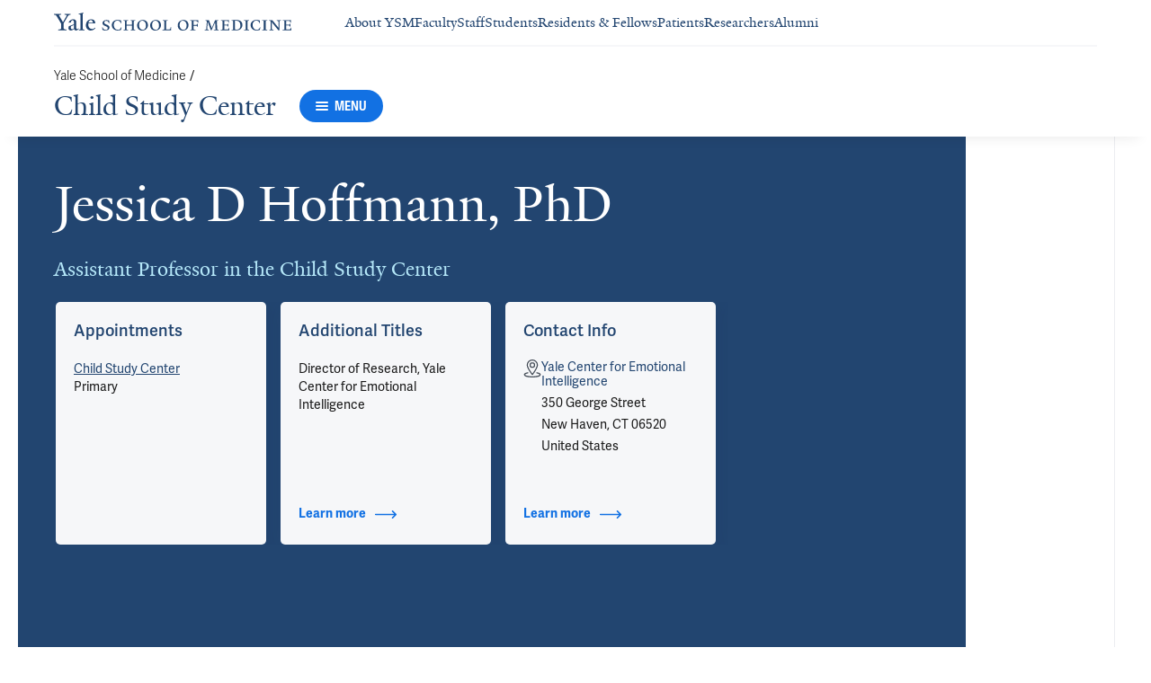

--- FILE ---
content_type: text/html; charset=utf-8
request_url: https://medicine.yale.edu/childstudy/profile/jessica-hoffmann/
body_size: 83057
content:




<!DOCTYPE html>
<html lang="en">
<head itemscope itemtype="https://schema.org/SpeakableSpecification">
            <script src="https://assets.adobedtm.com/be4705422c6a/6365b56ecd77/launch-f9a39045ce43.min.js" async></script>

    <!-- Google Tag Manager -->
    <!-- End Google Tag Manager -->

    <meta charset="utf-8"/>
    <meta name="viewport" content="width=device-width, initial-scale=1.0"/>
    <meta http-equiv="X-UA-Compatible" content="IE=EDGE"/>
    <title>Jessica D Hoffmann, PhD | Child Study Center</title>

    <link rel="preconnect" href="https://p.typekit.net">
    <link rel="dns-prefetch" href="https://p.typekit.net">
    <link rel="preconnect" href="https://use.typekit.net">
    <link rel="dns-prefetch" href="https://use.typekit.net">
    <link rel="preconnect" href="https://www.gstatic.com">
    <link rel="dns-prefetch" href="https://www.gstatic.com">

    <meta name="title" property="og:title" content="Jessica D Hoffmann, PhD" />
<meta itemprop="xpath" content="/html/head/meta[@property='og:title']/@content" />

    <meta name="description" property="og:description" content="Jessica Hoffmann, Ph.D., is an assistant professor at the Yale Child Study Center and the Director of Research for the Yale Center for Emotional Intelligence. " />
<meta itemprop="xpath" content="/html/head/meta[@name='description']/@content" />


        <meta name="robots" content="noindex, nofollow">

    
    
    

    <meta property="og:url" content="https://medicine.yale.edu/childstudy/profile/jessica-hoffmann/" />

    <meta name="site-name" property="og:site_name" content="Child Study Center" />

    <meta property="og:type" content="website" />

    <meta property="og:title" content="Jessica D Hoffmann, PhD" />

    <meta property="og:description" content="Jessica Hoffmann, Ph.D., is an assistant professor at the Yale Child Study Center and the Director of Research for the Yale Center for Emotional Intelligence. " />


    
    

    
    

    <meta name="twitter:card" content="summary" />

    
    
    <meta name="twitter:image:alt" content="Jessica Hoffmann Photo" />


        <meta property="og:image" content="https://ysm-res.cloudinary.com/image/upload/c_limit,f_auto,h_630,q_auto,w_1200/v1/yms/prod/b9274b6d-7881-4cbc-8d71-7976ef835eae" />

        <meta property="og:image:secure_url" content="https://ysm-res.cloudinary.com/image/upload/c_limit,f_auto,h_630,q_auto,w_1200/v1/yms/prod/b9274b6d-7881-4cbc-8d71-7976ef835eae" />

        <meta property="og:image:width" content="1200" />

        <meta property="og:image:height" content="630" />


    <meta property="fb:app_id" content="604142276782606" />


    <link rel="canonical" href="https://medicine.yale.edu/profile/jessica-hoffmann/">

    <link rel="apple-touch-icon" sizes="180x180" href="https://cdn1.medicine.yale.edu/icons/ysm/apple-touch-icon.png">
    <link rel="icon" type="image/png" href="https://cdn1.medicine.yale.edu/icons/ysm/favicon-32x32.png" sizes="32x32">
    <link rel="icon" type="image/png" href="https://cdn1.medicine.yale.edu/icons/ysm/favicon-16x16.png" sizes="16x16">
    <link rel="manifest" href="https://cdn1.medicine.yale.edu/web-manifests/ysm/site.webmanifest">
    <link rel="shortcut icon" type="image/x-icon" href="https://cdn1.medicine.yale.edu/icons/ysm/favicon.ico"/>
    <meta name="msapplication-TileColor" content="#1271e3">
    <meta name="msapplication-config" content="https://cdn1.medicine.yale.edu/browser-configs/ysm/browserconfig.xml">
    <meta name="theme-color" content="#ffffff">

    <link rel="preload" href="https://cdn1.medicine.yale.edu/build/yalenew-italic-webfront.woff2" as="font" crossorigin>
    <link rel="preload" href="https://cdn1.medicine.yale.edu/build/yalenew-roman-webfont.woff2" as="font" crossorigin>
    <link rel="preload" href="https://use.typekit.net/eqf4dwf.css" as="style" crossorigin>

    <link data-chunk="main" rel="stylesheet" href="https://cdn1.medicine.yale.edu/build/main.907d39fbfa5ab74dae6b.css" crossorigin="anonymous" />
<link data-chunk="modules-profile-components-profile-details-ProfileDetails" rel="stylesheet" href="https://cdn1.medicine.yale.edu/build/4098.519e090d007d9af62d86.css" crossorigin="anonymous" />
<link data-chunk="modules-profile-components-profile-details-ProfileDetails" rel="stylesheet" href="https://cdn1.medicine.yale.edu/build/2977.ad2bb25f9ff2d919a316.css" crossorigin="anonymous" />
<link data-chunk="modules-profile-components-profile-details-ProfileDetails" rel="stylesheet" href="https://cdn1.medicine.yale.edu/build/5436.03673d36bc21f3621aa0.css" crossorigin="anonymous" />
<link data-chunk="modules-profile-components-profile-details-ProfileDetails" rel="stylesheet" href="https://cdn1.medicine.yale.edu/build/115.d478683c440a5bf6ee62.css" crossorigin="anonymous" />
<link data-chunk="modules-profile-components-profile-details-ProfileDetails" rel="stylesheet" href="https://cdn1.medicine.yale.edu/build/2944.39460b9b4c80b3748eaf.css" crossorigin="anonymous" />
<link data-chunk="modules-footer-components-Footer" rel="stylesheet" href="https://cdn1.medicine.yale.edu/build/3053.9d94d1be74c8b8d74e36.css" crossorigin="anonymous" />

    <link data-chunk="modules-footer-components-Footer" rel="preload" as="style" href="https://cdn1.medicine.yale.edu/build/3053.9d94d1be74c8b8d74e36.css" crossorigin="anonymous" />
<link data-chunk="modules-profile-components-profile-details-ProfileDetails" rel="preload" as="style" href="https://cdn1.medicine.yale.edu/build/2944.39460b9b4c80b3748eaf.css" crossorigin="anonymous" />
<link data-chunk="modules-profile-components-profile-details-ProfileDetails" rel="preload" as="style" href="https://cdn1.medicine.yale.edu/build/115.d478683c440a5bf6ee62.css" crossorigin="anonymous" />
<link data-chunk="modules-profile-components-profile-details-ProfileDetails" rel="preload" as="style" href="https://cdn1.medicine.yale.edu/build/5436.03673d36bc21f3621aa0.css" crossorigin="anonymous" />
<link data-chunk="modules-profile-components-profile-details-ProfileDetails" rel="preload" as="style" href="https://cdn1.medicine.yale.edu/build/2977.ad2bb25f9ff2d919a316.css" crossorigin="anonymous" />
<link data-chunk="modules-profile-components-profile-details-ProfileDetails" rel="preload" as="style" href="https://cdn1.medicine.yale.edu/build/4098.519e090d007d9af62d86.css" crossorigin="anonymous" />
<link data-chunk="main" rel="preload" as="style" href="https://cdn1.medicine.yale.edu/build/main.907d39fbfa5ab74dae6b.css" crossorigin="anonymous" />
<link data-chunk="main" rel="preload" as="script" href="https://cdn1.medicine.yale.edu/build/main.es2015.dfa5aecab8fbf1932152.js" crossorigin="anonymous" />
<link data-chunk="modules-profile-components-profile-details-ProfileDetails" rel="preload" as="script" href="https://cdn1.medicine.yale.edu/build/7011.es2015.fa8769cabe2bdf33637b.js" crossorigin="anonymous" />
<link data-chunk="modules-profile-components-profile-details-ProfileDetails" rel="preload" as="script" href="https://cdn1.medicine.yale.edu/build/1514.es2015.79d733912b018318aafb.js" crossorigin="anonymous" />
<link data-chunk="modules-profile-components-profile-details-ProfileDetails" rel="preload" as="script" href="https://cdn1.medicine.yale.edu/build/2561.es2015.001b7c8716509bb0275e.js" crossorigin="anonymous" />
<link data-chunk="modules-profile-components-profile-details-ProfileDetails" rel="preload" as="script" href="https://cdn1.medicine.yale.edu/build/4098.es2015.9e0d35381579dc29a84f.js" crossorigin="anonymous" />
<link data-chunk="modules-profile-components-profile-details-ProfileDetails" rel="preload" as="script" href="https://cdn1.medicine.yale.edu/build/2827.es2015.5a725a4f172cb57a081b.js" crossorigin="anonymous" />
<link data-chunk="modules-profile-components-profile-details-ProfileDetails" rel="preload" as="script" href="https://cdn1.medicine.yale.edu/build/7925.es2015.f5a19f566463bf60257a.js" crossorigin="anonymous" />
<link data-chunk="modules-profile-components-profile-details-ProfileDetails" rel="preload" as="script" href="https://cdn1.medicine.yale.edu/build/2680.es2015.f2df621f2f2c78b379c1.js" crossorigin="anonymous" />
<link data-chunk="modules-profile-components-profile-details-ProfileDetails" rel="preload" as="script" href="https://cdn1.medicine.yale.edu/build/2977.es2015.86efad1d2bde8db32c47.js" crossorigin="anonymous" />
<link data-chunk="modules-profile-components-profile-details-ProfileDetails" rel="preload" as="script" href="https://cdn1.medicine.yale.edu/build/5436.es2015.37da388f40e19e0f6ca3.js" crossorigin="anonymous" />
<link data-chunk="modules-profile-components-profile-details-ProfileDetails" rel="preload" as="script" href="https://cdn1.medicine.yale.edu/build/1087.es2015.29f39b22c70bfa07670c.js" crossorigin="anonymous" />
<link data-chunk="modules-profile-components-profile-details-ProfileDetails" rel="preload" as="script" href="https://cdn1.medicine.yale.edu/build/9206.es2015.a53004c6e2023f5c4408.js" crossorigin="anonymous" />
<link data-chunk="modules-profile-components-profile-details-ProfileDetails" rel="preload" as="script" href="https://cdn1.medicine.yale.edu/build/6633.es2015.0faea749b69d0099f91f.js" crossorigin="anonymous" />
<link data-chunk="modules-profile-components-profile-details-ProfileDetails" rel="preload" as="script" href="https://cdn1.medicine.yale.edu/build/7589.es2015.9b07fc9805f7ac0a2a18.js" crossorigin="anonymous" />
<link data-chunk="modules-profile-components-profile-details-ProfileDetails" rel="preload" as="script" href="https://cdn1.medicine.yale.edu/build/2944.es2015.049b88f789280205706f.js" crossorigin="anonymous" />
<link data-chunk="modules-footer-components-Footer" rel="preload" as="script" href="https://cdn1.medicine.yale.edu/build/3053.es2015.94f247814d7073bd03dd.js" crossorigin="anonymous" />



        <script data-schema="ProfilePage" type="application/ld+json">
            {"@type":"ProfilePage","mainEntity":{"@type":"Person","name":"Jessica D Hoffmann","description":"Jessica Hoffmann, Ph.D., is an assistant professor at the Yale Child Study Center and the Director of Research for the Yale Center for Emotional Intelligence.  Jessica received her B.A. in psychology and sociology from Brandeis University, and her M.A. and Ph.D. degrees in clinical psychology from Case Western Reserve University. Jessica specializes in conducting research within school settings to implement social and emotional learning (SEL) approaches aimed at enhancing children’s creative problem-solving and emotion regulation, through building more positive school climates. Her current research focuses on the efficacy of two such SEL approaches (RULER and inspirED), and the impact of emotion skills instruction on educator and student well-being.","url":"https://medicine.yale.edu/profile/jessica-hoffmann/","image":{"@type":"ImageObject","url":"https://ysm-res.cloudinary.com/image/upload/c_limit,f_auto,h_630,q_auto,w_1200/v1/yms/prod/b9274b6d-7881-4cbc-8d71-7976ef835eae","description":"Jessica Hoffmann Photo","height":1200,"width":630,"@context":"https://schema.org"},"address":[{"@type":"PostalAddress","addressCountry":"United States","addressLocality":"New Haven","addressRegion":"CT","postalCode":"06520","streetAddress":"350 George Street","@context":"https://schema.org"}],"workLocation":[],"honorificSuffix":["PhD"],"award":["Shubert Center for Child Studies, Cora Unger Brisky Endowment 2010"],"jobTitle":["Assistant Professor in the Child Study Center"],"affiliation":[{"@type":"Organization","name":"Child Study Center","url":"https://medicine.yale.edu/childstudy/","@context":"https://schema.org"},{"@type":"Organization","name":"Yale Center for Emotional Intelligence","url":"https://medicine.yale.edu/childstudy/services/community-and-schools-programs/center-for-emotional-intelligence/","@context":"https://schema.org"}],"alumniOf":[{"@type":"Organization","name":"Yale Center for Emotional Intelligence (2016)","@context":"https://schema.org"},{"@type":"Organization","name":"Case Western Reserve University, Clinical Psychology (2013)","@context":"https://schema.org"},{"@type":"Organization","name":"The Village for Families and Children (2013)","@context":"https://schema.org"},{"@type":"Organization","name":"Case Western Reserve University, Clinical Psychology (2010)","@context":"https://schema.org"},{"@type":"Organization","name":"Brandeis University, Psychology & Sociology (2006)","@context":"https://schema.org"}],"sameAs":[],"updatedDate":"2025-10-05T00:00:00.0000000Z","@context":"https://schema.org"},"@context":"https://schema.org"}
        </script>
        <script data-schema="MedicalScholarlyArticle" type="application/ld+json">
            {"@type":"MedicalScholarlyArticle","publicationType":"Journal Article","inLanguage":"en-US","headline":"Promoting Data Literacy: Using Social and Emotional Learning Assessment Data to Inform Teaching and Learning","url":"https://www.ncbi.nlm.nih.gov/pmc/articles/PMC12729659","author":[{"@type":"Person","name":"Jessica D Hoffmann","description":"Jessica Hoffmann, Ph.D., is an assistant professor at the Yale Child Study Center and the Director of Research for the Yale Center for Emotional Intelligence.  Jessica received her B.A. in psychology and sociology from Brandeis University, and her M.A. and Ph.D. degrees in clinical psychology from Case Western Reserve University. Jessica specializes in conducting research within school settings to implement social and emotional learning (SEL) approaches aimed at enhancing children’s creative problem-solving and emotion regulation, through building more positive school climates. Her current research focuses on the efficacy of two such SEL approaches (RULER and inspirED), and the impact of emotion skills instruction on educator and student well-being.","url":"https://medicine.yale.edu/profile/jessica-hoffmann/","image":{"@type":"ImageObject","url":"https://ysm-res.cloudinary.com/image/upload/c_limit,f_auto,h_630,q_auto,w_1200/v1/yms/prod/b9274b6d-7881-4cbc-8d71-7976ef835eae","description":"Jessica Hoffmann Photo","height":1200,"width":630,"@context":"https://schema.org"},"address":[{"@type":"PostalAddress","addressCountry":"United States","addressLocality":"New Haven","addressRegion":"CT","postalCode":"06520","streetAddress":"350 George Street","@context":"https://schema.org"}],"workLocation":[],"honorificSuffix":["PhD"],"award":["Shubert Center for Child Studies, Cora Unger Brisky Endowment 2010"],"jobTitle":["Assistant Professor in the Child Study Center"],"affiliation":[{"@type":"Organization","name":"Child Study Center","url":"https://medicine.yale.edu/childstudy/","@context":"https://schema.org"},{"@type":"Organization","name":"Yale Center for Emotional Intelligence","url":"https://medicine.yale.edu/childstudy/services/community-and-schools-programs/center-for-emotional-intelligence/","@context":"https://schema.org"}],"alumniOf":[{"@type":"Organization","name":"Yale Center for Emotional Intelligence (2016)","@context":"https://schema.org"},{"@type":"Organization","name":"Case Western Reserve University, Clinical Psychology (2013)","@context":"https://schema.org"},{"@type":"Organization","name":"The Village for Families and Children (2013)","@context":"https://schema.org"},{"@type":"Organization","name":"Case Western Reserve University, Clinical Psychology (2010)","@context":"https://schema.org"},{"@type":"Organization","name":"Brandeis University, Psychology & Sociology (2006)","@context":"https://schema.org"}],"sameAs":[],"updatedDate":"2025-10-05T00:00:00.0000000Z","@context":"https://schema.org"}],"description":"<span data-id=\"122790\">Ng Z</span>, Foster B, Ellis T, Barnes S, <strong data-id=\"95308\">Hoffmann J</strong>, <span data-id=\"90863\">Cipriano C</span>. <span data-type=\"title\">Promoting Data Literacy: Using Social and Emotional Learning Assessment Data to Inform Teaching and Learning</span>. Behavioral Sciences 2025, 15: 1728. <a href=\"https://www.ncbi.nlm.nih.gov/pmc/articles/PMC12729659\" target=\"_blank\">PMCID: PMC12729659</a>, <a href=\"https://doi.org/10.3390/bs15121728\" target=\"_blank\">DOI: 10.3390/bs15121728</a>.","@context":"https://schema.org"}
        </script>
        <script data-schema="MedicalScholarlyArticle" type="application/ld+json">
            {"@type":"MedicalScholarlyArticle","publicationType":"Journal Article","inLanguage":"en-US","headline":"School climate and students’ attitudes toward creativity","url":"https://doi.org/10.1016/j.tsc.2025.101880","author":[{"@type":"Person","name":"Jessica D Hoffmann","description":"Jessica Hoffmann, Ph.D., is an assistant professor at the Yale Child Study Center and the Director of Research for the Yale Center for Emotional Intelligence.  Jessica received her B.A. in psychology and sociology from Brandeis University, and her M.A. and Ph.D. degrees in clinical psychology from Case Western Reserve University. Jessica specializes in conducting research within school settings to implement social and emotional learning (SEL) approaches aimed at enhancing children’s creative problem-solving and emotion regulation, through building more positive school climates. Her current research focuses on the efficacy of two such SEL approaches (RULER and inspirED), and the impact of emotion skills instruction on educator and student well-being.","url":"https://medicine.yale.edu/profile/jessica-hoffmann/","image":{"@type":"ImageObject","url":"https://ysm-res.cloudinary.com/image/upload/c_limit,f_auto,h_630,q_auto,w_1200/v1/yms/prod/b9274b6d-7881-4cbc-8d71-7976ef835eae","description":"Jessica Hoffmann Photo","height":1200,"width":630,"@context":"https://schema.org"},"address":[{"@type":"PostalAddress","addressCountry":"United States","addressLocality":"New Haven","addressRegion":"CT","postalCode":"06520","streetAddress":"350 George Street","@context":"https://schema.org"}],"workLocation":[],"honorificSuffix":["PhD"],"award":["Shubert Center for Child Studies, Cora Unger Brisky Endowment 2010"],"jobTitle":["Assistant Professor in the Child Study Center"],"affiliation":[{"@type":"Organization","name":"Child Study Center","url":"https://medicine.yale.edu/childstudy/","@context":"https://schema.org"},{"@type":"Organization","name":"Yale Center for Emotional Intelligence","url":"https://medicine.yale.edu/childstudy/services/community-and-schools-programs/center-for-emotional-intelligence/","@context":"https://schema.org"}],"alumniOf":[{"@type":"Organization","name":"Yale Center for Emotional Intelligence (2016)","@context":"https://schema.org"},{"@type":"Organization","name":"Case Western Reserve University, Clinical Psychology (2013)","@context":"https://schema.org"},{"@type":"Organization","name":"The Village for Families and Children (2013)","@context":"https://schema.org"},{"@type":"Organization","name":"Case Western Reserve University, Clinical Psychology (2010)","@context":"https://schema.org"},{"@type":"Organization","name":"Brandeis University, Psychology & Sociology (2006)","@context":"https://schema.org"}],"sameAs":[],"updatedDate":"2025-10-05T00:00:00.0000000Z","@context":"https://schema.org"}],"description":"<strong data-id=\"95308\">Hoffmann J</strong>, <span data-id=\"90685\">Ivcevic Z</span>, Gualda R. <span data-type=\"title\">School climate and students’ attitudes toward creativity</span>. Thinking Skills And Creativity 2025, 58: 101880. <a href=\"https://doi.org/10.1016/j.tsc.2025.101880\" target=\"_blank\">DOI: 10.1016/j.tsc.2025.101880</a>.","@context":"https://schema.org"}
        </script>
        <script data-schema="MedicalScholarlyArticle" type="application/ld+json">
            {"@type":"MedicalScholarlyArticle","publicationType":"Journal Article","inLanguage":"en-US","headline":"Development of the student emotion regulation assessment (SERA) for children and adolescents in grades 1–12","url":"https://doi.org/10.1016/j.sel.2025.100104","author":[{"@type":"Person","name":"Jessica D Hoffmann","description":"Jessica Hoffmann, Ph.D., is an assistant professor at the Yale Child Study Center and the Director of Research for the Yale Center for Emotional Intelligence.  Jessica received her B.A. in psychology and sociology from Brandeis University, and her M.A. and Ph.D. degrees in clinical psychology from Case Western Reserve University. Jessica specializes in conducting research within school settings to implement social and emotional learning (SEL) approaches aimed at enhancing children’s creative problem-solving and emotion regulation, through building more positive school climates. Her current research focuses on the efficacy of two such SEL approaches (RULER and inspirED), and the impact of emotion skills instruction on educator and student well-being.","url":"https://medicine.yale.edu/profile/jessica-hoffmann/","image":{"@type":"ImageObject","url":"https://ysm-res.cloudinary.com/image/upload/c_limit,f_auto,h_630,q_auto,w_1200/v1/yms/prod/b9274b6d-7881-4cbc-8d71-7976ef835eae","description":"Jessica Hoffmann Photo","height":1200,"width":630,"@context":"https://schema.org"},"address":[{"@type":"PostalAddress","addressCountry":"United States","addressLocality":"New Haven","addressRegion":"CT","postalCode":"06520","streetAddress":"350 George Street","@context":"https://schema.org"}],"workLocation":[],"honorificSuffix":["PhD"],"award":["Shubert Center for Child Studies, Cora Unger Brisky Endowment 2010"],"jobTitle":["Assistant Professor in the Child Study Center"],"affiliation":[{"@type":"Organization","name":"Child Study Center","url":"https://medicine.yale.edu/childstudy/","@context":"https://schema.org"},{"@type":"Organization","name":"Yale Center for Emotional Intelligence","url":"https://medicine.yale.edu/childstudy/services/community-and-schools-programs/center-for-emotional-intelligence/","@context":"https://schema.org"}],"alumniOf":[{"@type":"Organization","name":"Yale Center for Emotional Intelligence (2016)","@context":"https://schema.org"},{"@type":"Organization","name":"Case Western Reserve University, Clinical Psychology (2013)","@context":"https://schema.org"},{"@type":"Organization","name":"The Village for Families and Children (2013)","@context":"https://schema.org"},{"@type":"Organization","name":"Case Western Reserve University, Clinical Psychology (2010)","@context":"https://schema.org"},{"@type":"Organization","name":"Brandeis University, Psychology & Sociology (2006)","@context":"https://schema.org"}],"sameAs":[],"updatedDate":"2025-10-05T00:00:00.0000000Z","@context":"https://schema.org"}],"description":"<span data-id=\"122790\">Ng Z</span>, Willner C, <strong data-id=\"95308\">Hoffmann J</strong>, <span data-id=\"98374\">Bailey C</span>, Mack V, <span data-id=\"68535\">Brackett M</span>, <span data-id=\"90863\">Cipriano C</span>. <span data-type=\"title\">Development of the student emotion regulation assessment (SERA) for children and adolescents in grades 1–12</span>. Social And Emotional Learning Research Practice And Policy 2025, 5: 100104. <a href=\"https://doi.org/10.1016/j.sel.2025.100104\" target=\"_blank\">DOI: 10.1016/j.sel.2025.100104</a>.","@context":"https://schema.org"}
        </script>
        <script data-schema="MedicalScholarlyArticle" type="application/ld+json">
            {"@type":"MedicalScholarlyArticle","publicationType":"Journal Article","inLanguage":"en-US","headline":"Youth Action","url":"https://doi.org/10.1093/oxfordhb/9780197698181.013.0035","author":[{"@type":"Person","name":"Jessica D Hoffmann","description":"Jessica Hoffmann, Ph.D., is an assistant professor at the Yale Child Study Center and the Director of Research for the Yale Center for Emotional Intelligence.  Jessica received her B.A. in psychology and sociology from Brandeis University, and her M.A. and Ph.D. degrees in clinical psychology from Case Western Reserve University. Jessica specializes in conducting research within school settings to implement social and emotional learning (SEL) approaches aimed at enhancing children’s creative problem-solving and emotion regulation, through building more positive school climates. Her current research focuses on the efficacy of two such SEL approaches (RULER and inspirED), and the impact of emotion skills instruction on educator and student well-being.","url":"https://medicine.yale.edu/profile/jessica-hoffmann/","image":{"@type":"ImageObject","url":"https://ysm-res.cloudinary.com/image/upload/c_limit,f_auto,h_630,q_auto,w_1200/v1/yms/prod/b9274b6d-7881-4cbc-8d71-7976ef835eae","description":"Jessica Hoffmann Photo","height":1200,"width":630,"@context":"https://schema.org"},"address":[{"@type":"PostalAddress","addressCountry":"United States","addressLocality":"New Haven","addressRegion":"CT","postalCode":"06520","streetAddress":"350 George Street","@context":"https://schema.org"}],"workLocation":[],"honorificSuffix":["PhD"],"award":["Shubert Center for Child Studies, Cora Unger Brisky Endowment 2010"],"jobTitle":["Assistant Professor in the Child Study Center"],"affiliation":[{"@type":"Organization","name":"Child Study Center","url":"https://medicine.yale.edu/childstudy/","@context":"https://schema.org"},{"@type":"Organization","name":"Yale Center for Emotional Intelligence","url":"https://medicine.yale.edu/childstudy/services/community-and-schools-programs/center-for-emotional-intelligence/","@context":"https://schema.org"}],"alumniOf":[{"@type":"Organization","name":"Yale Center for Emotional Intelligence (2016)","@context":"https://schema.org"},{"@type":"Organization","name":"Case Western Reserve University, Clinical Psychology (2013)","@context":"https://schema.org"},{"@type":"Organization","name":"The Village for Families and Children (2013)","@context":"https://schema.org"},{"@type":"Organization","name":"Case Western Reserve University, Clinical Psychology (2010)","@context":"https://schema.org"},{"@type":"Organization","name":"Brandeis University, Psychology & Sociology (2006)","@context":"https://schema.org"}],"sameAs":[],"updatedDate":"2025-10-05T00:00:00.0000000Z","@context":"https://schema.org"}],"description":"<strong data-id=\"95308\">Hoffmann J</strong>, Seibyl J, Dawood M. <span data-type=\"title\">Youth Action</span>.  2025, 665-683. <a href=\"https://doi.org/10.1093/oxfordhb/9780197698181.013.0035\" target=\"_blank\">DOI: 10.1093/oxfordhb/9780197698181.013.0035</a>.","@context":"https://schema.org"}
        </script>
        <script data-schema="MedicalScholarlyArticle" type="application/ld+json">
            {"@type":"MedicalScholarlyArticle","publicationType":"Journal Article","inLanguage":"en-US","headline":"RULER: A Theory-Driven, Systemic Approach to Social, Emotional, and Academic Learning","url":"https://doi.org/10.4324/9781003054573-3","author":[{"@type":"Person","name":"Jessica D Hoffmann","description":"Jessica Hoffmann, Ph.D., is an assistant professor at the Yale Child Study Center and the Director of Research for the Yale Center for Emotional Intelligence.  Jessica received her B.A. in psychology and sociology from Brandeis University, and her M.A. and Ph.D. degrees in clinical psychology from Case Western Reserve University. Jessica specializes in conducting research within school settings to implement social and emotional learning (SEL) approaches aimed at enhancing children’s creative problem-solving and emotion regulation, through building more positive school climates. Her current research focuses on the efficacy of two such SEL approaches (RULER and inspirED), and the impact of emotion skills instruction on educator and student well-being.","url":"https://medicine.yale.edu/profile/jessica-hoffmann/","image":{"@type":"ImageObject","url":"https://ysm-res.cloudinary.com/image/upload/c_limit,f_auto,h_630,q_auto,w_1200/v1/yms/prod/b9274b6d-7881-4cbc-8d71-7976ef835eae","description":"Jessica Hoffmann Photo","height":1200,"width":630,"@context":"https://schema.org"},"address":[{"@type":"PostalAddress","addressCountry":"United States","addressLocality":"New Haven","addressRegion":"CT","postalCode":"06520","streetAddress":"350 George Street","@context":"https://schema.org"}],"workLocation":[],"honorificSuffix":["PhD"],"award":["Shubert Center for Child Studies, Cora Unger Brisky Endowment 2010"],"jobTitle":["Assistant Professor in the Child Study Center"],"affiliation":[{"@type":"Organization","name":"Child Study Center","url":"https://medicine.yale.edu/childstudy/","@context":"https://schema.org"},{"@type":"Organization","name":"Yale Center for Emotional Intelligence","url":"https://medicine.yale.edu/childstudy/services/community-and-schools-programs/center-for-emotional-intelligence/","@context":"https://schema.org"}],"alumniOf":[{"@type":"Organization","name":"Yale Center for Emotional Intelligence (2016)","@context":"https://schema.org"},{"@type":"Organization","name":"Case Western Reserve University, Clinical Psychology (2013)","@context":"https://schema.org"},{"@type":"Organization","name":"The Village for Families and Children (2013)","@context":"https://schema.org"},{"@type":"Organization","name":"Case Western Reserve University, Clinical Psychology (2010)","@context":"https://schema.org"},{"@type":"Organization","name":"Brandeis University, Psychology & Sociology (2006)","@context":"https://schema.org"}],"sameAs":[],"updatedDate":"2025-10-05T00:00:00.0000000Z","@context":"https://schema.org"}],"description":"<span data-id=\"68535\">Brackett M</span>, Bailey C, <strong data-id=\"95308\">Hoffmann J</strong>, Simmons D. <span data-type=\"title\">RULER: A Theory-Driven, Systemic Approach to Social, Emotional, and Academic Learning</span>.  2025, 20-38. <a href=\"https://doi.org/10.4324/9781003054573-3\" target=\"_blank\">DOI: 10.4324/9781003054573-3</a>.","@context":"https://schema.org"}
        </script>
        <script data-schema="MedicalScholarlyArticle" type="application/ld+json">
            {"@type":"MedicalScholarlyArticle","publicationType":"Journal Article","inLanguage":"en-US","headline":"Children’s Creative Storytelling Processes: A Cross-Cultural Study in the United States and Spain","url":"https://doi.org/10.2478/ctra-2024-0011","author":[{"@type":"Person","name":"Jessica D Hoffmann","description":"Jessica Hoffmann, Ph.D., is an assistant professor at the Yale Child Study Center and the Director of Research for the Yale Center for Emotional Intelligence.  Jessica received her B.A. in psychology and sociology from Brandeis University, and her M.A. and Ph.D. degrees in clinical psychology from Case Western Reserve University. Jessica specializes in conducting research within school settings to implement social and emotional learning (SEL) approaches aimed at enhancing children’s creative problem-solving and emotion regulation, through building more positive school climates. Her current research focuses on the efficacy of two such SEL approaches (RULER and inspirED), and the impact of emotion skills instruction on educator and student well-being.","url":"https://medicine.yale.edu/profile/jessica-hoffmann/","image":{"@type":"ImageObject","url":"https://ysm-res.cloudinary.com/image/upload/c_limit,f_auto,h_630,q_auto,w_1200/v1/yms/prod/b9274b6d-7881-4cbc-8d71-7976ef835eae","description":"Jessica Hoffmann Photo","height":1200,"width":630,"@context":"https://schema.org"},"address":[{"@type":"PostalAddress","addressCountry":"United States","addressLocality":"New Haven","addressRegion":"CT","postalCode":"06520","streetAddress":"350 George Street","@context":"https://schema.org"}],"workLocation":[],"honorificSuffix":["PhD"],"award":["Shubert Center for Child Studies, Cora Unger Brisky Endowment 2010"],"jobTitle":["Assistant Professor in the Child Study Center"],"affiliation":[{"@type":"Organization","name":"Child Study Center","url":"https://medicine.yale.edu/childstudy/","@context":"https://schema.org"},{"@type":"Organization","name":"Yale Center for Emotional Intelligence","url":"https://medicine.yale.edu/childstudy/services/community-and-schools-programs/center-for-emotional-intelligence/","@context":"https://schema.org"}],"alumniOf":[{"@type":"Organization","name":"Yale Center for Emotional Intelligence (2016)","@context":"https://schema.org"},{"@type":"Organization","name":"Case Western Reserve University, Clinical Psychology (2013)","@context":"https://schema.org"},{"@type":"Organization","name":"The Village for Families and Children (2013)","@context":"https://schema.org"},{"@type":"Organization","name":"Case Western Reserve University, Clinical Psychology (2010)","@context":"https://schema.org"},{"@type":"Organization","name":"Brandeis University, Psychology & Sociology (2006)","@context":"https://schema.org"}],"sameAs":[],"updatedDate":"2025-10-05T00:00:00.0000000Z","@context":"https://schema.org"}],"description":"<strong data-id=\"95308\">Hoffmann J</strong>, <span data-id=\"90685\">Ivcevic Z</span>, <span data-id=\"128284\">Lin S</span>. <span data-type=\"title\">Children’s Creative Storytelling Processes: A Cross-Cultural Study in the United States and Spain</span>. Creativity Theories – Research – Applications 2024, 11: 71-85. <a href=\"https://doi.org/10.2478/ctra-2024-0011\" target=\"_blank\">DOI: 10.2478/ctra-2024-0011</a>.","@context":"https://schema.org"}
        </script>
        <script data-schema="MedicalScholarlyArticle" type="application/ld+json">
            {"@type":"MedicalScholarlyArticle","publicationType":"Journal Article","inLanguage":"en-US","headline":"Big Challenges and New Solutions: When Students’ (Unpleasant) Feelings Are Used for Good","url":"https://doi.org/10.1007/978-3-031-61782-9_7","author":[{"@type":"Person","name":"Jessica D Hoffmann","description":"Jessica Hoffmann, Ph.D., is an assistant professor at the Yale Child Study Center and the Director of Research for the Yale Center for Emotional Intelligence.  Jessica received her B.A. in psychology and sociology from Brandeis University, and her M.A. and Ph.D. degrees in clinical psychology from Case Western Reserve University. Jessica specializes in conducting research within school settings to implement social and emotional learning (SEL) approaches aimed at enhancing children’s creative problem-solving and emotion regulation, through building more positive school climates. Her current research focuses on the efficacy of two such SEL approaches (RULER and inspirED), and the impact of emotion skills instruction on educator and student well-being.","url":"https://medicine.yale.edu/profile/jessica-hoffmann/","image":{"@type":"ImageObject","url":"https://ysm-res.cloudinary.com/image/upload/c_limit,f_auto,h_630,q_auto,w_1200/v1/yms/prod/b9274b6d-7881-4cbc-8d71-7976ef835eae","description":"Jessica Hoffmann Photo","height":1200,"width":630,"@context":"https://schema.org"},"address":[{"@type":"PostalAddress","addressCountry":"United States","addressLocality":"New Haven","addressRegion":"CT","postalCode":"06520","streetAddress":"350 George Street","@context":"https://schema.org"}],"workLocation":[],"honorificSuffix":["PhD"],"award":["Shubert Center for Child Studies, Cora Unger Brisky Endowment 2010"],"jobTitle":["Assistant Professor in the Child Study Center"],"affiliation":[{"@type":"Organization","name":"Child Study Center","url":"https://medicine.yale.edu/childstudy/","@context":"https://schema.org"},{"@type":"Organization","name":"Yale Center for Emotional Intelligence","url":"https://medicine.yale.edu/childstudy/services/community-and-schools-programs/center-for-emotional-intelligence/","@context":"https://schema.org"}],"alumniOf":[{"@type":"Organization","name":"Yale Center for Emotional Intelligence (2016)","@context":"https://schema.org"},{"@type":"Organization","name":"Case Western Reserve University, Clinical Psychology (2013)","@context":"https://schema.org"},{"@type":"Organization","name":"The Village for Families and Children (2013)","@context":"https://schema.org"},{"@type":"Organization","name":"Case Western Reserve University, Clinical Psychology (2010)","@context":"https://schema.org"},{"@type":"Organization","name":"Brandeis University, Psychology & Sociology (2006)","@context":"https://schema.org"}],"sameAs":[],"updatedDate":"2025-10-05T00:00:00.0000000Z","@context":"https://schema.org"}],"description":"<strong data-id=\"95308\">Hoffmann J</strong>, McGarry J. <span data-type=\"title\">Big Challenges and New Solutions: When Students’ (Unpleasant) Feelings Are Used for Good</span>. Palgrave Studies In Creativity And Innovation In Organizations 2024, 127-151. <a href=\"https://doi.org/10.1007/978-3-031-61782-9_7\" target=\"_blank\">DOI: 10.1007/978-3-031-61782-9_7</a>.","@context":"https://schema.org"}
        </script>
        <script data-schema="MedicalScholarlyArticle" type="application/ld+json">
            {"@type":"MedicalScholarlyArticle","publicationType":"Journal Article","inLanguage":"en-US","headline":"Emotional Empowerment in High School Life","url":"https://doi.org/10.1007/978-3-031-46349-5_11","author":[{"@type":"Person","name":"Jessica D Hoffmann","description":"Jessica Hoffmann, Ph.D., is an assistant professor at the Yale Child Study Center and the Director of Research for the Yale Center for Emotional Intelligence.  Jessica received her B.A. in psychology and sociology from Brandeis University, and her M.A. and Ph.D. degrees in clinical psychology from Case Western Reserve University. Jessica specializes in conducting research within school settings to implement social and emotional learning (SEL) approaches aimed at enhancing children’s creative problem-solving and emotion regulation, through building more positive school climates. Her current research focuses on the efficacy of two such SEL approaches (RULER and inspirED), and the impact of emotion skills instruction on educator and student well-being.","url":"https://medicine.yale.edu/profile/jessica-hoffmann/","image":{"@type":"ImageObject","url":"https://ysm-res.cloudinary.com/image/upload/c_limit,f_auto,h_630,q_auto,w_1200/v1/yms/prod/b9274b6d-7881-4cbc-8d71-7976ef835eae","description":"Jessica Hoffmann Photo","height":1200,"width":630,"@context":"https://schema.org"},"address":[{"@type":"PostalAddress","addressCountry":"United States","addressLocality":"New Haven","addressRegion":"CT","postalCode":"06520","streetAddress":"350 George Street","@context":"https://schema.org"}],"workLocation":[],"honorificSuffix":["PhD"],"award":["Shubert Center for Child Studies, Cora Unger Brisky Endowment 2010"],"jobTitle":["Assistant Professor in the Child Study Center"],"affiliation":[{"@type":"Organization","name":"Child Study Center","url":"https://medicine.yale.edu/childstudy/","@context":"https://schema.org"},{"@type":"Organization","name":"Yale Center for Emotional Intelligence","url":"https://medicine.yale.edu/childstudy/services/community-and-schools-programs/center-for-emotional-intelligence/","@context":"https://schema.org"}],"alumniOf":[{"@type":"Organization","name":"Yale Center for Emotional Intelligence (2016)","@context":"https://schema.org"},{"@type":"Organization","name":"Case Western Reserve University, Clinical Psychology (2013)","@context":"https://schema.org"},{"@type":"Organization","name":"The Village for Families and Children (2013)","@context":"https://schema.org"},{"@type":"Organization","name":"Case Western Reserve University, Clinical Psychology (2010)","@context":"https://schema.org"},{"@type":"Organization","name":"Brandeis University, Psychology & Sociology (2006)","@context":"https://schema.org"}],"sameAs":[],"updatedDate":"2025-10-05T00:00:00.0000000Z","@context":"https://schema.org"}],"description":"<strong data-id=\"95308\">Hoffmann J</strong>, McGarry J, Seibyl J, Baumsteiger R, <span data-id=\"68535\">Brackett M</span>. <span data-type=\"title\">Emotional Empowerment in High School Life</span>. International And Cultural Psychology 2024, 189-207. <a href=\"https://doi.org/10.1007/978-3-031-46349-5_11\" target=\"_blank\">DOI: 10.1007/978-3-031-46349-5_11</a>.","@context":"https://schema.org"}
        </script>
        <script data-schema="MedicalScholarlyArticle" type="application/ld+json">
            {"@type":"MedicalScholarlyArticle","publicationType":"Journal Article","inLanguage":"en-US","headline":"Transformational Creativity in Education","url":"https://doi.org/10.1007/978-3-031-51590-3_11","author":[{"@type":"Person","name":"Jessica D Hoffmann","description":"Jessica Hoffmann, Ph.D., is an assistant professor at the Yale Child Study Center and the Director of Research for the Yale Center for Emotional Intelligence.  Jessica received her B.A. in psychology and sociology from Brandeis University, and her M.A. and Ph.D. degrees in clinical psychology from Case Western Reserve University. Jessica specializes in conducting research within school settings to implement social and emotional learning (SEL) approaches aimed at enhancing children’s creative problem-solving and emotion regulation, through building more positive school climates. Her current research focuses on the efficacy of two such SEL approaches (RULER and inspirED), and the impact of emotion skills instruction on educator and student well-being.","url":"https://medicine.yale.edu/profile/jessica-hoffmann/","image":{"@type":"ImageObject","url":"https://ysm-res.cloudinary.com/image/upload/c_limit,f_auto,h_630,q_auto,w_1200/v1/yms/prod/b9274b6d-7881-4cbc-8d71-7976ef835eae","description":"Jessica Hoffmann Photo","height":1200,"width":630,"@context":"https://schema.org"},"address":[{"@type":"PostalAddress","addressCountry":"United States","addressLocality":"New Haven","addressRegion":"CT","postalCode":"06520","streetAddress":"350 George Street","@context":"https://schema.org"}],"workLocation":[],"honorificSuffix":["PhD"],"award":["Shubert Center for Child Studies, Cora Unger Brisky Endowment 2010"],"jobTitle":["Assistant Professor in the Child Study Center"],"affiliation":[{"@type":"Organization","name":"Child Study Center","url":"https://medicine.yale.edu/childstudy/","@context":"https://schema.org"},{"@type":"Organization","name":"Yale Center for Emotional Intelligence","url":"https://medicine.yale.edu/childstudy/services/community-and-schools-programs/center-for-emotional-intelligence/","@context":"https://schema.org"}],"alumniOf":[{"@type":"Organization","name":"Yale Center for Emotional Intelligence (2016)","@context":"https://schema.org"},{"@type":"Organization","name":"Case Western Reserve University, Clinical Psychology (2013)","@context":"https://schema.org"},{"@type":"Organization","name":"The Village for Families and Children (2013)","@context":"https://schema.org"},{"@type":"Organization","name":"Case Western Reserve University, Clinical Psychology (2010)","@context":"https://schema.org"},{"@type":"Organization","name":"Brandeis University, Psychology & Sociology (2006)","@context":"https://schema.org"}],"sameAs":[],"updatedDate":"2025-10-05T00:00:00.0000000Z","@context":"https://schema.org"}],"description":"<span data-id=\"90685\">Ivcevic Z</span>, Anderson R, <strong data-id=\"95308\">Hoffmann J</strong>. <span data-type=\"title\">Transformational Creativity in Education</span>.  2024, 149-168. <a href=\"https://doi.org/10.1007/978-3-031-51590-3_11\" target=\"_blank\">DOI: 10.1007/978-3-031-51590-3_11</a>.","@context":"https://schema.org"}
        </script>
        <script data-schema="MedicalScholarlyArticle" type="application/ld+json">
            {"@type":"MedicalScholarlyArticle","publicationType":"Journal Article","inLanguage":"en-US","headline":"The role of originality, distancing, and tentative language in effective cognitive reappraisal among adolescen","url":"https://doi.org/10.1016/j.tsc.2023.101377","author":[{"@type":"Person","name":"Jessica D Hoffmann","description":"Jessica Hoffmann, Ph.D., is an assistant professor at the Yale Child Study Center and the Director of Research for the Yale Center for Emotional Intelligence.  Jessica received her B.A. in psychology and sociology from Brandeis University, and her M.A. and Ph.D. degrees in clinical psychology from Case Western Reserve University. Jessica specializes in conducting research within school settings to implement social and emotional learning (SEL) approaches aimed at enhancing children’s creative problem-solving and emotion regulation, through building more positive school climates. Her current research focuses on the efficacy of two such SEL approaches (RULER and inspirED), and the impact of emotion skills instruction on educator and student well-being.","url":"https://medicine.yale.edu/profile/jessica-hoffmann/","image":{"@type":"ImageObject","url":"https://ysm-res.cloudinary.com/image/upload/c_limit,f_auto,h_630,q_auto,w_1200/v1/yms/prod/b9274b6d-7881-4cbc-8d71-7976ef835eae","description":"Jessica Hoffmann Photo","height":1200,"width":630,"@context":"https://schema.org"},"address":[{"@type":"PostalAddress","addressCountry":"United States","addressLocality":"New Haven","addressRegion":"CT","postalCode":"06520","streetAddress":"350 George Street","@context":"https://schema.org"}],"workLocation":[],"honorificSuffix":["PhD"],"award":["Shubert Center for Child Studies, Cora Unger Brisky Endowment 2010"],"jobTitle":["Assistant Professor in the Child Study Center"],"affiliation":[{"@type":"Organization","name":"Child Study Center","url":"https://medicine.yale.edu/childstudy/","@context":"https://schema.org"},{"@type":"Organization","name":"Yale Center for Emotional Intelligence","url":"https://medicine.yale.edu/childstudy/services/community-and-schools-programs/center-for-emotional-intelligence/","@context":"https://schema.org"}],"alumniOf":[{"@type":"Organization","name":"Yale Center for Emotional Intelligence (2016)","@context":"https://schema.org"},{"@type":"Organization","name":"Case Western Reserve University, Clinical Psychology (2013)","@context":"https://schema.org"},{"@type":"Organization","name":"The Village for Families and Children (2013)","@context":"https://schema.org"},{"@type":"Organization","name":"Case Western Reserve University, Clinical Psychology (2010)","@context":"https://schema.org"},{"@type":"Organization","name":"Brandeis University, Psychology & Sociology (2006)","@context":"https://schema.org"}],"sameAs":[],"updatedDate":"2025-10-05T00:00:00.0000000Z","@context":"https://schema.org"}],"description":"<strong data-id=\"95308\">Hoffmann J</strong>, De France K, Seibyl J, Orleck-Jetter R, Gualda R, <span data-id=\"68535\">Brackett M</span>. <span data-type=\"title\">The role of originality, distancing, and tentative language in effective cognitive reappraisal among adolescents</span>. Thinking Skills And Creativity 2023, 49: 101377. <a href=\"https://doi.org/10.1016/j.tsc.2023.101377\" target=\"_blank\">DOI: 10.1016/j.tsc.2023.101377</a>.","@context":"https://schema.org"}
        </script>

</head>
<body>
    <!-- Google Tag Manager (noscript) -->
    <!-- End Google Tag Manager (noscript) -->

    <!--[if IE]>
        <div aria-hidden="true" class="outdated-browser-warning">
            Your browser is antiquated and no longer supported on this website. Please update your browser or switch to Chrome, Firefox or Safari. <br/>
            You can update your IE here: <br/>
            <a class="outdated-browser-warning__link" href="https://support.microsoft.com/en-us/help/17621/internet-explorer-downloads">https://support.microsoft.com/en-us/help/17621/internet-explorer-downloads</a>
        </div>
    <![endif]-->
    <!--[if !IE]>-->
    

    <div id="app"><div class="page"><span role="navigation" aria-label="Skip to Main Content button"><a href="#page-container" class="skip-button skip-button--dark skip-to-main-content-button">Skip to Main Content</a></span><div class="base-page__header-container"><div class="base-header department-header"><div class="base-header__content"><div class="base-header__top-navigation-container"><div class="base-header__top-navigation"><nav class="base-header__top-navigation-links" aria-label="Information links"><a href="/" class="department-header__top-navigation-root-link"><svg xmlns="http://www.w3.org/2000/svg" aria-label="Yale School of Medicine" viewBox="0 0 384.2 29.1" focusable="false" class="site-wordmark__icon site-wordmark__icon--mode--ysm department-header__logo-icon"><desc>Yale School of Medicine</desc><path d="m22.3 6.1-6.8 11.5v7.7c.8 1.9 2.8 2.1 4.7 2.2v1.1H6.8v-1.1c1.9-.1 4.2-.4 4.8-1.6v-8l-7-11.8C3.5 4.2 2.3 3.5 0 3.4V2.3h11.6v1.1c-2.2.1-2.9.5-3.5 1l6.5 11.2 6.3-11.1c-.7-.5-1.5-1-3.7-1.1V2.3h9.9v1.1c-2.2 0-3.6.8-4.8 2.7M35.9 29c-2.2 0-3.3-1.5-3.4-2.6-1.4 1.5-3.2 2.6-5 2.6-2.2 0-4.1-1.4-4.1-3.7 0-1.2.3-2.4.9-3.3l8.2-3v-3.1c0-1.9-.9-3.6-2.7-3.6-1.1 0-2.2 1.4-2.3 3.5l-3.7.6V16c1.2-3.7 5.3-5.2 7.3-5.2 3.8 0 5.1 2 5.1 5.1l-.1 8.7c0 1.7.9 2.1 1.7 2.1.7 0 1.3-.4 2.1-1.2v1.2c-.9 1-2.5 2.3-4 2.3m-8.3-6.8c-.2.7-.3 1.2-.3 2.2 0 1.2.7 2.5 2.1 2.5 1.2 0 1.9-.4 3.1-1.3V20c-1.1.5-3.7 1.7-4.9 2.2m12.7 6.4v-1c1.9-.1 2.4-.5 2.7-1.2V5c0-1.4-.2-2-3.1-2.2v-.9L47.5 0l.2.7-1.2 1.5v24.2c.4.8 1.2 1.1 2.9 1.2v1zm19.1.4c-4.3 0-7.7-3.4-7.7-8.2 0-5.9 3.6-9.9 8.7-9.9 4.1 0 6.4 2.3 6.4 6v.7l-11.2-.1c-.1.5-.1 1.2-.1 2.1 0 4.2 2.7 7 6.2 7 2.1 0 3.2-.7 4.8-2.2l.6 1c-2.4 2.1-4.3 3.6-7.7 3.6m.4-16.9c-2.1 0-3.5 1.7-4 4.3l7.3-.1c-.1-2.2-1.4-4.2-3.3-4.2M83.4 29.1c-2.1 0-3.8-.6-4.9-1l-.5-4.4h.7c.2 1.1 1 2.5 2 3.2.6.5 1.9 1.2 3 1.2 2.2 0 3.3-1.4 3.3-2.8 0-1.9-1.2-2.4-3.2-3.2-3.8-1.6-5.2-2.6-5.2-5.2 0-2.9 2.9-4.8 6.7-4.8 1.8 0 3.2.5 4.1.9v4.3h-.7c-.1-1.1-.5-2.5-1.5-3.1-.4-.2-1.4-.9-2.6-.9-2.1 0-3.2 1.3-3.2 2.6 0 1.7.9 2.4 3.5 3.4 3.5 1.4 5 2.5 5 5 0 2.9-2.9 4.8-6.5 4.8m25.1-1c-2 .6-2.6.9-5.7.9-5.3 0-9.2-3.8-9.2-8.7 0-5 4.1-8.4 9.2-8.4 2.6 0 4 .5 5.9.9v4.5h-.7c-.1-1.1-.6-2.4-1.5-3-.5-.3-1.7-1.3-3.9-1.3-3.7 0-5.8 3.1-5.8 6.7 0 4.8 2.7 8.2 7 8.2 1.4 0 2.4-.6 2.8-.9 1-.8 1.7-2 2-3.2l.8.1zm15.4.6V28c1.2 0 2.2-.4 2.5-.9V21h-8.8v6.1c.2.5 1.3.8 2.5.9v.7h-7.8V28c1.1 0 2.3-.4 2.5-.9V13.9c-.2-.5-1.3-.8-2.5-.9v-.7h7.8v.7c-1.1.1-2.3.4-2.5.9v5.7h8.8v-5.7c-.3-.5-1.3-.8-2.5-.9v-.7h7.9v.7c-1.2.1-2.2.4-2.5.9v13.2c.3.5 1.3.8 2.5.9v.7zm18.9.4c-5.2 0-8.2-3.6-8.2-8.5 0-5 4.2-8.6 9.3-8.6 5.3 0 8.2 3.6 8.2 8.4 0 5.1-4.1 8.7-9.3 8.7m-.3-16c-2.4 0-4.8 2.7-4.8 6.7 0 4.7 2.3 8.1 6.3 8.1 2.6 0 5-2.6 5-6.7 0-4.9-2.5-8.1-6.5-8.1m21.4 16c-5.2 0-8.2-3.6-8.2-8.5 0-5 4.2-8.6 9.3-8.6 5.3 0 8.2 3.6 8.2 8.4 0 5.1-4.1 8.7-9.3 8.7m-.3-16c-2.4 0-4.8 2.7-4.8 6.7 0 4.7 2.3 8.1 6.3 8.1 2.6 0 5-2.6 5-6.7 0-4.9-2.5-8.1-6.5-8.1m11.9 15.6V28c1-.1 2.6-.3 3-1.2V13.9c-.2-.5-1.3-.8-2.5-.9v-.7h8.1v.7c-1.1.1-2.5.4-2.7.9v13.5l4.7-.1c1.8 0 2.9-1.7 2.9-3.9h.7v5.3zm33 .4c-5.2 0-8.2-3.6-8.2-8.5 0-5 4.2-8.6 9.3-8.6 5.3 0 8.2 3.6 8.2 8.4.1 5.1-4.1 8.7-9.3 8.7m-.3-16c-2.4 0-4.8 2.7-4.8 6.7 0 4.7 2.3 8.1 6.3 8.1 2.6 0 5-2.6 5-6.7 0-4.9-2.5-8.1-6.5-8.1m24.4 3.4c-.1-2.3-1-2.9-3-2.9H226V20l3.5-.1c1.7-.1 2.4-.1 2.7-2h.7v5.5h-.7c-.2-2.1-.9-2.1-2.6-2.1h-3.5v5.5c.3.8 1.8 1.2 3 1.3v.7h-8.6V28c1.1-.1 2.4-.3 2.7-1.1V14c-.2-.6-1.4-.9-2.6-.9v-.7h10.7c.6 0 1.1 0 1.5-.2h.6v4.3zm26.2 12.2V28c1.2-.1 2.5-.4 2.7-.9l-.5-9.5v-2.7l-.8 2.1-5.2 11.7h-1l-4.5-12.3-.7-2-.1 1.8-.7 10.6c.2.5 1.4 1 2.6 1.1v.7h-6.7V28c1.2-.1 2.3-.6 2.6-1.1l.7-9.2c.1-.9.2-2.8.2-2.9V14c-.3-.4-1.1-.8-2.3-.9v-.7h5.8l.8 2.5 3.7 10.2 4.2-9.9 1.1-2.7h5.2v.5c-1.2.1-2.1.4-2.3.8v.6c0 .3.1 2.3.2 3.1l.5 9.5c.3.5 1.4.8 2.5.9v.7h-8zm16.5 0-5.8.1v-.7c1.2-.1 2.9-.4 3.3-1.2v-13c-.2-.5-1.3-.8-2.5-.9v-.7H281c.7 0 1.2-.1 1.5-.2h.6v4.3h-.7c-.1-2.3-1-2.9-3-2.9h-3.7v6.1h3.5c1.8 0 2.5 0 2.7-1.9h.6V23h-.7c-.2-2.1-.8-2.1-2.7-2.1h-3.5v5.6c.1.3.2.7.7.9l4.1-.1c1.7 0 2.9-.8 2.9-3h.6v4.3h-8.6zm20.8 0h-8.6V28c1.1 0 2.4-.4 2.6-.9V13.9c-.2-.5-1.5-.8-2.7-.9v-.7c3-.1 5.9-.3 8.2-.3 5.9 0 9.4 3 9.4 8s-3.9 8.8-8.9 8.7M294.5 13H293v13.9c.3.4 1.7.8 2.7.8 4.1 0 6.1-2.8 6.1-6.8 0-5.3-2.8-7.9-7.3-7.9m13.1 15.7V28c1.2-.1 2.4-.4 2.6-.9V13.9c-.2-.5-1.4-.8-2.6-.9v-.7h8.2v.7c-1.2.1-2.4.4-2.6.9V27c.2.5 1.4.8 2.6.9v.7h-8.2zm25.6-.6c-2 .6-2.6.9-5.7.9-5.3 0-9.2-3.8-9.2-8.7 0-5 4.1-8.4 9.2-8.4 2.6 0 4 .5 5.9.9v4.5h-.7c-.1-1.1-.6-2.4-1.5-3-.5-.3-1.7-1.3-3.9-1.3-3.7 0-5.8 3.1-5.8 6.7 0 4.8 2.7 8.2 7 8.2 1.4 0 2.4-.6 2.8-.9 1-.8 1.7-2 2-3.2l.8.1zm3.8.6V28c1.2-.1 2.4-.4 2.6-.9V13.9c-.2-.5-1.4-.8-2.6-.9v-.7h8.2v.7c-1.2.1-2.4.4-2.6.9V27c.2.5 1.4.8 2.6.9v.7H337zm27.8-14.5V24c0 1.4.1 3.7.2 4.9h-1.6l-10-12.3-1.1-1.7.1 1.5v5.9c0 1.4.1 3.4.2 4.5.2.5 1.7 1 2.9 1.1v.7h-7.1V28c1.2-.1 2.3-.6 2.5-1.1v-9.2c0-1.3 0-2.6-.1-3.5-.3-.5-1.3-1-2.5-1.1v-.7h5.2l1.5 1.9 8.4 10.3v-5.9c0-1.4-.1-3.6-.1-4.4-.2-.5-1.7-1.1-2.9-1.1v-.7h7.1v.5c-1.3.1-2.4.6-2.7 1.2m10.7 14.5-5.8.1v-.7c1.2-.1 2.9-.4 3.3-1.2v-13c-.2-.5-1.3-.8-2.5-.9v-.7h10.7c.7 0 1.2-.1 1.5-.2h.6v4.3h-.7c-.1-2.3-1-2.9-3-2.9h-3.7v6.1h3.5c1.8 0 2.5 0 2.7-1.9h.6V23h-.7c-.2-2.1-.8-2.1-2.7-2.1h-3.5v5.6c.1.3.2.7.7.9l4.1-.1c1.7 0 2.9-.8 2.9-3h.6v4.3h-8.6z"></path></svg></a><div class="navigation-header-links"><a href="/about/" class="navigation-header-links__header-link" aria-label="Navigate to About YSM page"><div class="navigation-header-links__link-hover"><svg xmlns="http://www.w3.org/2000/svg" viewBox="0 0 24 24" focusable="false" class="navigation-header-links__link-icon"><path fill="none" d="M0 0h24v24H0z"></path><path d="m12 4-1.41 1.41L16.17 11H4v2h12.17l-5.58 5.59L12 20l8-8z"></path></svg>About YSM</div></a><a href="/faculty/" class="navigation-header-links__header-link" aria-label="Navigate to Faculty page"><div class="navigation-header-links__link-hover"><svg xmlns="http://www.w3.org/2000/svg" viewBox="0 0 24 24" focusable="false" class="navigation-header-links__link-icon"><path fill="none" d="M0 0h24v24H0z"></path><path d="m12 4-1.41 1.41L16.17 11H4v2h12.17l-5.58 5.59L12 20l8-8z"></path></svg>Faculty</div></a><a href="/myysm/" class="navigation-header-links__header-link" aria-label="Navigate to Staff page"><div class="navigation-header-links__link-hover"><svg xmlns="http://www.w3.org/2000/svg" viewBox="0 0 24 24" focusable="false" class="navigation-header-links__link-icon"><path fill="none" d="M0 0h24v24H0z"></path><path d="m12 4-1.41 1.41L16.17 11H4v2h12.17l-5.58 5.59L12 20l8-8z"></path></svg>Staff</div></a><a href="/edu/" class="navigation-header-links__header-link" aria-label="Navigate to Students page"><div class="navigation-header-links__link-hover"><svg xmlns="http://www.w3.org/2000/svg" viewBox="0 0 24 24" focusable="false" class="navigation-header-links__link-icon"><path fill="none" d="M0 0h24v24H0z"></path><path d="m12 4-1.41 1.41L16.17 11H4v2h12.17l-5.58 5.59L12 20l8-8z"></path></svg>Students</div></a><a href="/edu/residency-fellowships/" class="navigation-header-links__header-link" aria-label="Navigate to Residents &amp; Fellows page"><div class="navigation-header-links__link-hover"><svg xmlns="http://www.w3.org/2000/svg" viewBox="0 0 24 24" focusable="false" class="navigation-header-links__link-icon"><path fill="none" d="M0 0h24v24H0z"></path><path d="m12 4-1.41 1.41L16.17 11H4v2h12.17l-5.58 5.59L12 20l8-8z"></path></svg>Residents &amp; Fellows</div></a><a href="https://yalemedicine.org" class="navigation-header-links__header-link" aria-label="Navigate to Patients page"><div class="navigation-header-links__link-hover"><svg xmlns="http://www.w3.org/2000/svg" viewBox="0 0 24 24" focusable="false" class="navigation-header-links__link-icon"><path fill="none" d="M0 0h24v24H0z"></path><path d="m12 4-1.41 1.41L16.17 11H4v2h12.17l-5.58 5.59L12 20l8-8z"></path></svg>Patients</div></a><a href="/research/" class="navigation-header-links__header-link" aria-label="Navigate to Researchers page"><div class="navigation-header-links__link-hover"><svg xmlns="http://www.w3.org/2000/svg" viewBox="0 0 24 24" focusable="false" class="navigation-header-links__link-icon"><path fill="none" d="M0 0h24v24H0z"></path><path d="m12 4-1.41 1.41L16.17 11H4v2h12.17l-5.58 5.59L12 20l8-8z"></path></svg>Researchers</div></a><a href="/alumni/" class="navigation-header-links__header-link" aria-label="Navigate to Alumni page"><div class="navigation-header-links__link-hover"><svg xmlns="http://www.w3.org/2000/svg" viewBox="0 0 24 24" focusable="false" class="navigation-header-links__link-icon"><path fill="none" d="M0 0h24v24H0z"></path><path d="m12 4-1.41 1.41L16.17 11H4v2h12.17l-5.58 5.59L12 20l8-8z"></path></svg>Alumni</div></a></div></nav><div></div></div></div><div class="base-header__navigation"><div class="base-header__navigation-content--desktop"><div class="base-header__navigation-left-content"><div class="department-header__navigation-content"><nav class="department-header__breadcrumbs" aria-label="Navigation breadcrumbs"><ul class="department-header__breadcrumb-list"><li><a href="/" class="department-header__breadcrumb-link">Yale School of Medicine</a><span class="department-header__slash-delimiter">/ </span></li></ul></nav><div class="department-header__department-link-container"><a href="/childstudy" class="department-header__department-link">Child Study Center</a><div class="base-header__navigation-menu-button"><div class="navigation-menu-button__container"><button class="navigation-menu-button navigation-menu-button--open" type="button" aria-label="Menu"><div class="navigation-menu-button__hamburger"><span class="navigation-menu-button__hamburger-line"></span><span class="navigation-menu-button__hamburger-line"></span><span class="navigation-menu-button__hamburger-line"></span></div><div class="navigation-menu-button__text">MENU</div></button></div></div></div></div></div><div class="base-header__navigation-right-content"><div class="base-header__navigation-search-button"></div></div></div><div class="base-header__navigation-content--mobile"><div class="base-header__navigation-left-content"><button type="button" class="base-header__navigation-dropdown-button" aria-label="Go to the main page"><svg xmlns="http://www.w3.org/2000/svg" aria-label="Yale School of Medicine" viewBox="0 0 384.2 29.1" focusable="false" class="site-wordmark__icon site-wordmark__icon--mode--ysm base-header__navigation-dropdown-logo"><desc>Yale School of Medicine</desc><path d="m22.3 6.1-6.8 11.5v7.7c.8 1.9 2.8 2.1 4.7 2.2v1.1H6.8v-1.1c1.9-.1 4.2-.4 4.8-1.6v-8l-7-11.8C3.5 4.2 2.3 3.5 0 3.4V2.3h11.6v1.1c-2.2.1-2.9.5-3.5 1l6.5 11.2 6.3-11.1c-.7-.5-1.5-1-3.7-1.1V2.3h9.9v1.1c-2.2 0-3.6.8-4.8 2.7M35.9 29c-2.2 0-3.3-1.5-3.4-2.6-1.4 1.5-3.2 2.6-5 2.6-2.2 0-4.1-1.4-4.1-3.7 0-1.2.3-2.4.9-3.3l8.2-3v-3.1c0-1.9-.9-3.6-2.7-3.6-1.1 0-2.2 1.4-2.3 3.5l-3.7.6V16c1.2-3.7 5.3-5.2 7.3-5.2 3.8 0 5.1 2 5.1 5.1l-.1 8.7c0 1.7.9 2.1 1.7 2.1.7 0 1.3-.4 2.1-1.2v1.2c-.9 1-2.5 2.3-4 2.3m-8.3-6.8c-.2.7-.3 1.2-.3 2.2 0 1.2.7 2.5 2.1 2.5 1.2 0 1.9-.4 3.1-1.3V20c-1.1.5-3.7 1.7-4.9 2.2m12.7 6.4v-1c1.9-.1 2.4-.5 2.7-1.2V5c0-1.4-.2-2-3.1-2.2v-.9L47.5 0l.2.7-1.2 1.5v24.2c.4.8 1.2 1.1 2.9 1.2v1zm19.1.4c-4.3 0-7.7-3.4-7.7-8.2 0-5.9 3.6-9.9 8.7-9.9 4.1 0 6.4 2.3 6.4 6v.7l-11.2-.1c-.1.5-.1 1.2-.1 2.1 0 4.2 2.7 7 6.2 7 2.1 0 3.2-.7 4.8-2.2l.6 1c-2.4 2.1-4.3 3.6-7.7 3.6m.4-16.9c-2.1 0-3.5 1.7-4 4.3l7.3-.1c-.1-2.2-1.4-4.2-3.3-4.2M83.4 29.1c-2.1 0-3.8-.6-4.9-1l-.5-4.4h.7c.2 1.1 1 2.5 2 3.2.6.5 1.9 1.2 3 1.2 2.2 0 3.3-1.4 3.3-2.8 0-1.9-1.2-2.4-3.2-3.2-3.8-1.6-5.2-2.6-5.2-5.2 0-2.9 2.9-4.8 6.7-4.8 1.8 0 3.2.5 4.1.9v4.3h-.7c-.1-1.1-.5-2.5-1.5-3.1-.4-.2-1.4-.9-2.6-.9-2.1 0-3.2 1.3-3.2 2.6 0 1.7.9 2.4 3.5 3.4 3.5 1.4 5 2.5 5 5 0 2.9-2.9 4.8-6.5 4.8m25.1-1c-2 .6-2.6.9-5.7.9-5.3 0-9.2-3.8-9.2-8.7 0-5 4.1-8.4 9.2-8.4 2.6 0 4 .5 5.9.9v4.5h-.7c-.1-1.1-.6-2.4-1.5-3-.5-.3-1.7-1.3-3.9-1.3-3.7 0-5.8 3.1-5.8 6.7 0 4.8 2.7 8.2 7 8.2 1.4 0 2.4-.6 2.8-.9 1-.8 1.7-2 2-3.2l.8.1zm15.4.6V28c1.2 0 2.2-.4 2.5-.9V21h-8.8v6.1c.2.5 1.3.8 2.5.9v.7h-7.8V28c1.1 0 2.3-.4 2.5-.9V13.9c-.2-.5-1.3-.8-2.5-.9v-.7h7.8v.7c-1.1.1-2.3.4-2.5.9v5.7h8.8v-5.7c-.3-.5-1.3-.8-2.5-.9v-.7h7.9v.7c-1.2.1-2.2.4-2.5.9v13.2c.3.5 1.3.8 2.5.9v.7zm18.9.4c-5.2 0-8.2-3.6-8.2-8.5 0-5 4.2-8.6 9.3-8.6 5.3 0 8.2 3.6 8.2 8.4 0 5.1-4.1 8.7-9.3 8.7m-.3-16c-2.4 0-4.8 2.7-4.8 6.7 0 4.7 2.3 8.1 6.3 8.1 2.6 0 5-2.6 5-6.7 0-4.9-2.5-8.1-6.5-8.1m21.4 16c-5.2 0-8.2-3.6-8.2-8.5 0-5 4.2-8.6 9.3-8.6 5.3 0 8.2 3.6 8.2 8.4 0 5.1-4.1 8.7-9.3 8.7m-.3-16c-2.4 0-4.8 2.7-4.8 6.7 0 4.7 2.3 8.1 6.3 8.1 2.6 0 5-2.6 5-6.7 0-4.9-2.5-8.1-6.5-8.1m11.9 15.6V28c1-.1 2.6-.3 3-1.2V13.9c-.2-.5-1.3-.8-2.5-.9v-.7h8.1v.7c-1.1.1-2.5.4-2.7.9v13.5l4.7-.1c1.8 0 2.9-1.7 2.9-3.9h.7v5.3zm33 .4c-5.2 0-8.2-3.6-8.2-8.5 0-5 4.2-8.6 9.3-8.6 5.3 0 8.2 3.6 8.2 8.4.1 5.1-4.1 8.7-9.3 8.7m-.3-16c-2.4 0-4.8 2.7-4.8 6.7 0 4.7 2.3 8.1 6.3 8.1 2.6 0 5-2.6 5-6.7 0-4.9-2.5-8.1-6.5-8.1m24.4 3.4c-.1-2.3-1-2.9-3-2.9H226V20l3.5-.1c1.7-.1 2.4-.1 2.7-2h.7v5.5h-.7c-.2-2.1-.9-2.1-2.6-2.1h-3.5v5.5c.3.8 1.8 1.2 3 1.3v.7h-8.6V28c1.1-.1 2.4-.3 2.7-1.1V14c-.2-.6-1.4-.9-2.6-.9v-.7h10.7c.6 0 1.1 0 1.5-.2h.6v4.3zm26.2 12.2V28c1.2-.1 2.5-.4 2.7-.9l-.5-9.5v-2.7l-.8 2.1-5.2 11.7h-1l-4.5-12.3-.7-2-.1 1.8-.7 10.6c.2.5 1.4 1 2.6 1.1v.7h-6.7V28c1.2-.1 2.3-.6 2.6-1.1l.7-9.2c.1-.9.2-2.8.2-2.9V14c-.3-.4-1.1-.8-2.3-.9v-.7h5.8l.8 2.5 3.7 10.2 4.2-9.9 1.1-2.7h5.2v.5c-1.2.1-2.1.4-2.3.8v.6c0 .3.1 2.3.2 3.1l.5 9.5c.3.5 1.4.8 2.5.9v.7h-8zm16.5 0-5.8.1v-.7c1.2-.1 2.9-.4 3.3-1.2v-13c-.2-.5-1.3-.8-2.5-.9v-.7H281c.7 0 1.2-.1 1.5-.2h.6v4.3h-.7c-.1-2.3-1-2.9-3-2.9h-3.7v6.1h3.5c1.8 0 2.5 0 2.7-1.9h.6V23h-.7c-.2-2.1-.8-2.1-2.7-2.1h-3.5v5.6c.1.3.2.7.7.9l4.1-.1c1.7 0 2.9-.8 2.9-3h.6v4.3h-8.6zm20.8 0h-8.6V28c1.1 0 2.4-.4 2.6-.9V13.9c-.2-.5-1.5-.8-2.7-.9v-.7c3-.1 5.9-.3 8.2-.3 5.9 0 9.4 3 9.4 8s-3.9 8.8-8.9 8.7M294.5 13H293v13.9c.3.4 1.7.8 2.7.8 4.1 0 6.1-2.8 6.1-6.8 0-5.3-2.8-7.9-7.3-7.9m13.1 15.7V28c1.2-.1 2.4-.4 2.6-.9V13.9c-.2-.5-1.4-.8-2.6-.9v-.7h8.2v.7c-1.2.1-2.4.4-2.6.9V27c.2.5 1.4.8 2.6.9v.7h-8.2zm25.6-.6c-2 .6-2.6.9-5.7.9-5.3 0-9.2-3.8-9.2-8.7 0-5 4.1-8.4 9.2-8.4 2.6 0 4 .5 5.9.9v4.5h-.7c-.1-1.1-.6-2.4-1.5-3-.5-.3-1.7-1.3-3.9-1.3-3.7 0-5.8 3.1-5.8 6.7 0 4.8 2.7 8.2 7 8.2 1.4 0 2.4-.6 2.8-.9 1-.8 1.7-2 2-3.2l.8.1zm3.8.6V28c1.2-.1 2.4-.4 2.6-.9V13.9c-.2-.5-1.4-.8-2.6-.9v-.7h8.2v.7c-1.2.1-2.4.4-2.6.9V27c.2.5 1.4.8 2.6.9v.7H337zm27.8-14.5V24c0 1.4.1 3.7.2 4.9h-1.6l-10-12.3-1.1-1.7.1 1.5v5.9c0 1.4.1 3.4.2 4.5.2.5 1.7 1 2.9 1.1v.7h-7.1V28c1.2-.1 2.3-.6 2.5-1.1v-9.2c0-1.3 0-2.6-.1-3.5-.3-.5-1.3-1-2.5-1.1v-.7h5.2l1.5 1.9 8.4 10.3v-5.9c0-1.4-.1-3.6-.1-4.4-.2-.5-1.7-1.1-2.9-1.1v-.7h7.1v.5c-1.3.1-2.4.6-2.7 1.2m10.7 14.5-5.8.1v-.7c1.2-.1 2.9-.4 3.3-1.2v-13c-.2-.5-1.3-.8-2.5-.9v-.7h10.7c.7 0 1.2-.1 1.5-.2h.6v4.3h-.7c-.1-2.3-1-2.9-3-2.9h-3.7v6.1h3.5c1.8 0 2.5 0 2.7-1.9h.6V23h-.7c-.2-2.1-.8-2.1-2.7-2.1h-3.5v5.6c.1.3.2.7.7.9l4.1-.1c1.7 0 2.9-.8 2.9-3h.6v4.3h-8.6z"></path></svg><svg xmlns="http://www.w3.org/2000/svg" viewBox="0 0 24 24" focusable="false" class="base-header__navigation-dropdown-icon"><path d="M23.25 7.311 12.53 18.03a.75.75 0 0 1-1.06 0L.75 7.311" style="fill:none;stroke:currentColor;stroke-linecap:round;stroke-linejoin:round;stroke-width:1.5px;fill-rule:evenodd"></path></svg></button><div></div></div><div class="base-header__navigation-right-content"><div class="base-header__navigation-menu-button"><div class="navigation-menu-button__container"><button class="navigation-menu-button navigation-menu-button--open" type="button" aria-label="Menu"><div class="navigation-menu-button__hamburger"><span class="navigation-menu-button__hamburger-line"></span><span class="navigation-menu-button__hamburger-line"></span><span class="navigation-menu-button__hamburger-line"></span></div><div class="navigation-menu-button__text">MENU</div></button></div></div></div></div></div><div class="base-header__navigation-panel"><div class="navigation-panel__wrapper navigation-panel__wrapper--hidden"><nav class="navigation-panel__top-container" aria-label="Navigation Panel"><div class="navigation-panel__header-container"><a href="/childstudy" class="navigation-panel__header-text">Child Study Center</a></div></nav><div class="navigation-panel__grid-container"><div class="navigation-panel__grid-column"><ul><li class="navigation-panel__grid-column-list-item"><div class="navigation-panel__grid-item"><div class="navigation-panel-sub-panel" aria-level="0"><div id="sub-panel__heading-0" aria-controls="sub-panel__body-0" class="navigation-panel-sub-panel__header" aria-expanded="false"><div class="navigation-panel-item navigation-panel-item--height"><a href="/childstudy/about/" class="navigation-panel-item__option-text navigation-panel-item__option-text--parent" aria-label="Navigate to About page"><span class="navigation-panel-item__option-text-link navigation-panel-item__option-text-link--parent">About</span></a><button class="navigation-panel-item__button" type="button" aria-label="Open About menu item."><div class="navigation-panel-item__icon navigation-panel-item__button-icon"><svg xmlns="http://www.w3.org/2000/svg" viewBox="0 0 24 24" focusable="false" class="navigation-panel-item__icon"><path d="M12 1v22M23 12H1" style="fill:none;stroke:currentColor;stroke-linecap:round;stroke-linejoin:round"></path></svg></div></button></div></div><div id="sub-panel__body-0" class="navigation-panel-sub-panel__body"><ul><li class="navigation-panel-sub-panel__body-list-item"><div class="navigation-panel-item"><a href="/childstudy/about/mission/" class="navigation-panel-item__option-text" aria-label="Navigate to Mission &amp; History page" tabindex="-1"><span class="navigation-panel-item__option-text-link">Mission &amp; History</span></a></div></li><li class="navigation-panel-sub-panel__body-list-item"><div class="navigation-panel-sub-panel navigation-panel-sub-panel--nested" aria-level="1"><div id="sub-panel__heading-0-1" aria-controls="sub-panel__body-0-1" class="navigation-panel-sub-panel__header" aria-expanded="false"><div class="navigation-panel-item"><a href="/childstudy/about/excellence/" class="navigation-panel-item__option-text" aria-label="Navigate to Collaborative Excellence page" tabindex="-1"><span class="navigation-panel-item__option-text-link">Collaborative Excellence</span></a><button class="navigation-panel-item__button" type="button" aria-label="Open Collaborative Excellence menu item." tabindex="-1"><div class="navigation-panel-item__icon navigation-panel-item__button-icon"><svg xmlns="http://www.w3.org/2000/svg" viewBox="0 0 24 24" focusable="false" class="navigation-panel-item__icon"><path d="M12 1v22M23 12H1" style="fill:none;stroke:currentColor;stroke-linecap:round;stroke-linejoin:round"></path></svg></div></button></div></div><div id="sub-panel__body-0-1" class="navigation-panel-sub-panel__body navigation-panel-sub-panel__body--nested"><ul><li class="navigation-panel-sub-panel__body-list-item"><div class="navigation-panel-item"><a href="/childstudy/about/excellence/people/" class="navigation-panel-item__option-text" aria-label="Navigate to Committee page" tabindex="-1"><span class="navigation-panel-item__option-text-link">Committee</span></a></div></li><li class="navigation-panel-sub-panel__body-list-item"><div class="navigation-panel-item"><a href="/childstudy/about/excellence/viola-bernard-initiatives/" class="navigation-panel-item__option-text" aria-label="Navigate to Viola Bernard Initiatives page" tabindex="-1"><span class="navigation-panel-item__option-text-link">Viola Bernard Initiatives</span></a></div></li></ul></div></div></li><li class="navigation-panel-sub-panel__body-list-item"><div class="navigation-panel-item"><a href="/childstudy/about/leadership/" class="navigation-panel-item__option-text" aria-label="Navigate to Leadership page" tabindex="-1"><span class="navigation-panel-item__option-text-link">Leadership</span></a></div></li><li class="navigation-panel-sub-panel__body-list-item"><div class="navigation-panel-item"><a href="/childstudy/about/ycsc-associates/" class="navigation-panel-item__option-text" aria-label="Navigate to YCSC Associates page" tabindex="-1"><span class="navigation-panel-item__option-text-link">YCSC Associates</span></a></div></li><li class="navigation-panel-sub-panel__body-list-item"><div class="navigation-panel-item"><a href="/childstudy/about/giving/" class="navigation-panel-item__option-text" aria-label="Navigate to Giving page" tabindex="-1"><span class="navigation-panel-item__option-text-link">Giving</span></a></div></li><li class="navigation-panel-sub-panel__body-list-item"><div class="navigation-panel-item"><a href="/childstudy/about/jobs/" class="navigation-panel-item__option-text" aria-label="Navigate to Join Our Team page" tabindex="-1"><span class="navigation-panel-item__option-text-link">Join Our Team</span></a></div></li><li class="navigation-panel-sub-panel__body-list-item"><div class="navigation-panel-item"><a href="/childstudy/about/locations-map/" class="navigation-panel-item__option-text" aria-label="Navigate to Locations Map page" tabindex="-1"><span class="navigation-panel-item__option-text-link">Locations Map</span></a></div></li><li class="navigation-panel-sub-panel__body-list-item"><div class="navigation-panel-item"><a href="/childstudy/about/directory/" class="navigation-panel-item__option-text" aria-label="Navigate to Contact page" tabindex="-1"><span class="navigation-panel-item__option-text-link">Contact</span></a></div></li></ul></div></div></div></li><li class="navigation-panel__grid-column-list-item"><div class="navigation-panel__grid-item"><div class="navigation-panel-item navigation-panel-item--height"><a href="/childstudy/policy-and-social-innovation/" class="navigation-panel-item__option-text navigation-panel-item__option-text--parent" aria-label="Navigate to Policy &amp; Social Innovation page"><span class="navigation-panel-item__option-text-link navigation-panel-item__option-text-link--parent">Policy &amp; Social Innovation</span></a></div></div></li></ul></div><div class="navigation-panel__grid-column"><ul><li class="navigation-panel__grid-column-list-item"><div class="navigation-panel__grid-item"><div class="navigation-panel-sub-panel" aria-level="0"><div id="sub-panel__heading-1" aria-controls="sub-panel__body-1" class="navigation-panel-sub-panel__header" aria-expanded="false"><div class="navigation-panel-item navigation-panel-item--height"><a href="/childstudy/services/" class="navigation-panel-item__option-text navigation-panel-item__option-text--parent" aria-label="Navigate to Services page"><span class="navigation-panel-item__option-text-link navigation-panel-item__option-text-link--parent">Services</span></a><button class="navigation-panel-item__button" type="button" aria-label="Open Services menu item."><div class="navigation-panel-item__icon navigation-panel-item__button-icon"><svg xmlns="http://www.w3.org/2000/svg" viewBox="0 0 24 24" focusable="false" class="navigation-panel-item__icon"><path d="M12 1v22M23 12H1" style="fill:none;stroke:currentColor;stroke-linecap:round;stroke-linejoin:round"></path></svg></div></button></div></div><div id="sub-panel__body-1" class="navigation-panel-sub-panel__body"><ul><li class="navigation-panel-sub-panel__body-list-item"><div class="navigation-panel-sub-panel navigation-panel-sub-panel--nested" aria-level="1"><div id="sub-panel__heading-1-0" aria-controls="sub-panel__body-1-0" class="navigation-panel-sub-panel__header" aria-expanded="false"><div class="navigation-panel-item"><a href="/childstudy/services/community-and-schools-programs/" class="navigation-panel-item__option-text" aria-label="Navigate to Community and School-based Programs page" tabindex="-1"><span class="navigation-panel-item__option-text-link">Community and School-based Programs</span></a><button class="navigation-panel-item__button" type="button" aria-label="Open Community and School-based Programs menu item." tabindex="-1"><div class="navigation-panel-item__icon navigation-panel-item__button-icon"><svg xmlns="http://www.w3.org/2000/svg" viewBox="0 0 24 24" focusable="false" class="navigation-panel-item__icon"><path d="M12 1v22M23 12H1" style="fill:none;stroke:currentColor;stroke-linecap:round;stroke-linejoin:round"></path></svg></div></button></div></div><div id="sub-panel__body-1-0" class="navigation-panel-sub-panel__body navigation-panel-sub-panel__body--nested"><ul><li class="navigation-panel-sub-panel__body-list-item"><div class="navigation-panel-sub-panel navigation-panel-sub-panel--nested" aria-level="2"><div id="sub-panel__heading-1-0-0" aria-controls="sub-panel__body-1-0-0" class="navigation-panel-sub-panel__header" aria-expanded="false"><div class="navigation-panel-item"><a href="/childstudy/services/community-and-schools-programs/comer/" class="navigation-panel-item__option-text" aria-label="Navigate to Comer School Development Program page" tabindex="-1"><span class="navigation-panel-item__option-text-link">Comer School Development Program</span></a><button class="navigation-panel-item__button" type="button" aria-label="Open Comer School Development Program menu item." tabindex="-1"><div class="navigation-panel-item__icon navigation-panel-item__button-icon"><svg xmlns="http://www.w3.org/2000/svg" viewBox="0 0 24 24" focusable="false" class="navigation-panel-item__icon"><path d="M12 1v22M23 12H1" style="fill:none;stroke:currentColor;stroke-linecap:round;stroke-linejoin:round"></path></svg></div></button></div></div><div id="sub-panel__body-1-0-0" class="navigation-panel-sub-panel__body navigation-panel-sub-panel__body--nested"><ul><li class="navigation-panel-sub-panel__body-list-item"><div class="navigation-panel-item"><a href="/childstudy/services/community-and-schools-programs/comer/mission/" class="navigation-panel-item__option-text" aria-label="Navigate to Mission and Vision page" tabindex="-1"><span class="navigation-panel-item__option-text-link">Mission and Vision</span></a></div></li><li class="navigation-panel-sub-panel__body-list-item"><div class="navigation-panel-item"><a href="/childstudy/services/community-and-schools-programs/comer/theory/" class="navigation-panel-item__option-text" aria-label="Navigate to Theory of Change page" tabindex="-1"><span class="navigation-panel-item__option-text-link">Theory of Change</span></a></div></li><li class="navigation-panel-sub-panel__body-list-item"><div class="navigation-panel-item"><a href="/childstudy/services/community-and-schools-programs/comer/pathways/" class="navigation-panel-item__option-text" aria-label="Navigate to Developmental Pathways Framework page" tabindex="-1"><span class="navigation-panel-item__option-text-link">Developmental Pathways Framework</span></a></div></li><li class="navigation-panel-sub-panel__body-list-item"><div class="navigation-panel-item"><a href="/childstudy/services/community-and-schools-programs/comer/professional-development/" class="navigation-panel-item__option-text" aria-label="Navigate to Professional Development page" tabindex="-1"><span class="navigation-panel-item__option-text-link">Professional Development</span></a></div></li><li class="navigation-panel-sub-panel__body-list-item"><div class="navigation-panel-item"><a href="/childstudy/services/community-and-schools-programs/comer/evidence/" class="navigation-panel-item__option-text" aria-label="Navigate to Evidence of Impact page" tabindex="-1"><span class="navigation-panel-item__option-text-link">Evidence of Impact</span></a></div></li><li class="navigation-panel-sub-panel__body-list-item"><div class="navigation-panel-item"><a href="/childstudy/services/community-and-schools-programs/comer/newhaven/" class="navigation-panel-item__option-text" aria-label="Navigate to Place-based Initiatives in New Haven, Connecticut page" tabindex="-1"><span class="navigation-panel-item__option-text-link">Place-based Initiatives in New Haven, Connecticut</span></a></div></li><li class="navigation-panel-sub-panel__body-list-item"><div class="navigation-panel-item"><a href="/childstudy/services/community-and-schools-programs/comer/people/" class="navigation-panel-item__option-text" aria-label="Navigate to Faculty and Staff page" tabindex="-1"><span class="navigation-panel-item__option-text-link">Faculty and Staff</span></a></div></li><li class="navigation-panel-sub-panel__body-list-item"><div class="navigation-panel-item"><a href="/childstudy/services/community-and-schools-programs/comer/news/" class="navigation-panel-item__option-text" aria-label="Navigate to News page" tabindex="-1"><span class="navigation-panel-item__option-text-link">News</span></a></div></li></ul></div></div></li><li class="navigation-panel-sub-panel__body-list-item"><div class="navigation-panel-sub-panel navigation-panel-sub-panel--nested" aria-level="2"><div id="sub-panel__heading-1-0-1" aria-controls="sub-panel__body-1-0-1" class="navigation-panel-sub-panel__header" aria-expanded="false"><div class="navigation-panel-item"><a href="/childstudy/services/community-and-schools-programs/comfort-ability/" class="navigation-panel-item__option-text" aria-label="Navigate to Comfort Ability Program page" tabindex="-1"><span class="navigation-panel-item__option-text-link">Comfort Ability Program</span></a><button class="navigation-panel-item__button" type="button" aria-label="Open Comfort Ability Program menu item." tabindex="-1"><div class="navigation-panel-item__icon navigation-panel-item__button-icon"><svg xmlns="http://www.w3.org/2000/svg" viewBox="0 0 24 24" focusable="false" class="navigation-panel-item__icon"><path d="M12 1v22M23 12H1" style="fill:none;stroke:currentColor;stroke-linecap:round;stroke-linejoin:round"></path></svg></div></button></div></div><div id="sub-panel__body-1-0-1" class="navigation-panel-sub-panel__body navigation-panel-sub-panel__body--nested"><ul><li class="navigation-panel-sub-panel__body-list-item"><div class="navigation-panel-item"><a href="/childstudy/services/community-and-schools-programs/comfort-ability/our-team/" class="navigation-panel-item__option-text" aria-label="Navigate to Our Team page" tabindex="-1"><span class="navigation-panel-item__option-text-link">Our Team</span></a></div></li><li class="navigation-panel-sub-panel__body-list-item"><div class="navigation-panel-item"><a href="/childstudy/services/community-and-schools-programs/comfort-ability/publications/" class="navigation-panel-item__option-text" aria-label="Navigate to Publications page" tabindex="-1"><span class="navigation-panel-item__option-text-link">Publications</span></a></div></li><li class="navigation-panel-sub-panel__body-list-item"><div class="navigation-panel-item"><a href="/childstudy/services/community-and-schools-programs/comfort-ability/sickle-cell-pain/" class="navigation-panel-item__option-text" aria-label="Navigate to Comfort Ability Program for Sickle Cell Pain page" tabindex="-1"><span class="navigation-panel-item__option-text-link">Comfort Ability Program for Sickle Cell Pain</span></a></div></li></ul></div></div></li><li class="navigation-panel-sub-panel__body-list-item"><div class="navigation-panel-sub-panel navigation-panel-sub-panel--nested" aria-level="2"><div id="sub-panel__heading-1-0-2" aria-controls="sub-panel__body-1-0-2" class="navigation-panel-sub-panel__header" aria-expanded="false"><div class="navigation-panel-item"><a href="/childstudy/services/community-and-schools-programs/elevate/" class="navigation-panel-item__option-text" aria-label="Navigate to ELEVATE page" tabindex="-1"><span class="navigation-panel-item__option-text-link">ELEVATE</span></a><button class="navigation-panel-item__button" type="button" aria-label="Open ELEVATE menu item." tabindex="-1"><div class="navigation-panel-item__icon navigation-panel-item__button-icon"><svg xmlns="http://www.w3.org/2000/svg" viewBox="0 0 24 24" focusable="false" class="navigation-panel-item__icon"><path d="M12 1v22M23 12H1" style="fill:none;stroke:currentColor;stroke-linecap:round;stroke-linejoin:round"></path></svg></div></button></div></div><div id="sub-panel__body-1-0-2" class="navigation-panel-sub-panel__body navigation-panel-sub-panel__body--nested"><ul><li class="navigation-panel-sub-panel__body-list-item"><div class="navigation-panel-item"><a href="/childstudy/services/community-and-schools-programs/elevate/people/" class="navigation-panel-item__option-text" aria-label="Navigate to People page" tabindex="-1"><span class="navigation-panel-item__option-text-link">People</span></a></div></li><li class="navigation-panel-sub-panel__body-list-item"><div class="navigation-panel-sub-panel navigation-panel-sub-panel--nested" aria-level="3"><div id="sub-panel__heading-1-0-2-1" aria-controls="sub-panel__body-1-0-2-1" class="navigation-panel-sub-panel__header" aria-expanded="false"><div class="navigation-panel-item"><a href="/childstudy/services/community-and-schools-programs/elevate/programs/" class="navigation-panel-item__option-text" aria-label="Navigate to Programs and Innovations page" tabindex="-1"><span class="navigation-panel-item__option-text-link">Programs and Innovations</span></a><button class="navigation-panel-item__button" type="button" aria-label="Open Programs and Innovations menu item." tabindex="-1"><div class="navigation-panel-item__icon navigation-panel-item__button-icon"><svg xmlns="http://www.w3.org/2000/svg" viewBox="0 0 24 24" focusable="false" class="navigation-panel-item__icon"><path d="M12 1v22M23 12H1" style="fill:none;stroke:currentColor;stroke-linecap:round;stroke-linejoin:round"></path></svg></div></button></div></div><div id="sub-panel__body-1-0-2-1" class="navigation-panel-sub-panel__body navigation-panel-sub-panel__body--nested"><ul><li class="navigation-panel-sub-panel__body-list-item"><div class="navigation-panel-item"><a href="/childstudy/services/community-and-schools-programs/elevate/programs/the-moms-partnership/" class="navigation-panel-item__option-text" aria-label="Navigate to MOMS Partnership page" tabindex="-1"><span class="navigation-panel-item__option-text-link">MOMS Partnership</span></a></div></li><li class="navigation-panel-sub-panel__body-list-item"><div class="navigation-panel-item"><a href="/childstudy/services/community-and-schools-programs/elevate/programs/cultural-adaptations/" class="navigation-panel-item__option-text" aria-label="Navigate to Cultural Adaptations page" tabindex="-1"><span class="navigation-panel-item__option-text-link">Cultural Adaptations</span></a></div></li></ul></div></div></li><li class="navigation-panel-sub-panel__body-list-item"><div class="navigation-panel-sub-panel navigation-panel-sub-panel--nested" aria-level="3"><div id="sub-panel__heading-1-0-2-2" aria-controls="sub-panel__body-1-0-2-2" class="navigation-panel-sub-panel__header" aria-expanded="false"><div class="navigation-panel-item"><a href="/childstudy/services/community-and-schools-programs/elevate/research-and-evalutation/" class="navigation-panel-item__option-text" aria-label="Navigate to Research and Evaluation page" tabindex="-1"><span class="navigation-panel-item__option-text-link">Research and Evaluation</span></a><button class="navigation-panel-item__button" type="button" aria-label="Open Research and Evaluation menu item." tabindex="-1"><div class="navigation-panel-item__icon navigation-panel-item__button-icon"><svg xmlns="http://www.w3.org/2000/svg" viewBox="0 0 24 24" focusable="false" class="navigation-panel-item__icon"><path d="M12 1v22M23 12H1" style="fill:none;stroke:currentColor;stroke-linecap:round;stroke-linejoin:round"></path></svg></div></button></div></div><div id="sub-panel__body-1-0-2-2" class="navigation-panel-sub-panel__body navigation-panel-sub-panel__body--nested"><ul><li class="navigation-panel-sub-panel__body-list-item"><div class="navigation-panel-item"><a href="/childstudy/services/community-and-schools-programs/elevate/research-and-evalutation/reports-publications-and-presentations/" class="navigation-panel-item__option-text" aria-label="Navigate to Reports, Publications, and Presentations page" tabindex="-1"><span class="navigation-panel-item__option-text-link">Reports, Publications, and Presentations</span></a></div></li><li class="navigation-panel-sub-panel__body-list-item"><div class="navigation-panel-item"><a href="/childstudy/services/community-and-schools-programs/elevate/research-and-evalutation/current-work/" class="navigation-panel-item__option-text" aria-label="Navigate to Current Work page" tabindex="-1"><span class="navigation-panel-item__option-text-link">Current Work</span></a></div></li></ul></div></div></li><li class="navigation-panel-sub-panel__body-list-item"><div class="navigation-panel-item"><a href="/childstudy/services/community-and-schools-programs/elevate/policy/" class="navigation-panel-item__option-text" aria-label="Navigate to Policy page" tabindex="-1"><span class="navigation-panel-item__option-text-link">Policy</span></a></div></li><li class="navigation-panel-sub-panel__body-list-item"><div class="navigation-panel-sub-panel navigation-panel-sub-panel--nested" aria-level="3"><div id="sub-panel__heading-1-0-2-4" aria-controls="sub-panel__body-1-0-2-4" class="navigation-panel-sub-panel__header" aria-expanded="false"><div class="navigation-panel-item"><a href="/childstudy/services/community-and-schools-programs/elevate/news/" class="navigation-panel-item__option-text" aria-label="Navigate to News page" tabindex="-1"><span class="navigation-panel-item__option-text-link">News</span></a><button class="navigation-panel-item__button" type="button" aria-label="Open News menu item." tabindex="-1"><div class="navigation-panel-item__icon navigation-panel-item__button-icon"><svg xmlns="http://www.w3.org/2000/svg" viewBox="0 0 24 24" focusable="false" class="navigation-panel-item__icon"><path d="M12 1v22M23 12H1" style="fill:none;stroke:currentColor;stroke-linecap:round;stroke-linejoin:round"></path></svg></div></button></div></div><div id="sub-panel__body-1-0-2-4" class="navigation-panel-sub-panel__body navigation-panel-sub-panel__body--nested"><ul><li class="navigation-panel-sub-panel__body-list-item"><div class="navigation-panel-item"><a href="/childstudy/services/community-and-schools-programs/elevate/news/newsletter/" class="navigation-panel-item__option-text" aria-label="Navigate to Newsletter page" tabindex="-1"><span class="navigation-panel-item__option-text-link">Newsletter</span></a></div></li></ul></div></div></li></ul></div></div></li><li class="navigation-panel-sub-panel__body-list-item"><div class="navigation-panel-sub-panel navigation-panel-sub-panel--nested" aria-level="2"><div id="sub-panel__heading-1-0-3" aria-controls="sub-panel__body-1-0-3" class="navigation-panel-sub-panel__header" aria-expanded="false"><div class="navigation-panel-item"><a href="/childstudy/services/community-and-schools-programs/gesell/" class="navigation-panel-item__option-text" aria-label="Navigate to Gesell Program in Early Childhood page" tabindex="-1"><span class="navigation-panel-item__option-text-link">Gesell Program in Early Childhood</span></a><button class="navigation-panel-item__button" type="button" aria-label="Open Gesell Program in Early Childhood menu item." tabindex="-1"><div class="navigation-panel-item__icon navigation-panel-item__button-icon"><svg xmlns="http://www.w3.org/2000/svg" viewBox="0 0 24 24" focusable="false" class="navigation-panel-item__icon"><path d="M12 1v22M23 12H1" style="fill:none;stroke:currentColor;stroke-linecap:round;stroke-linejoin:round"></path></svg></div></button></div></div><div id="sub-panel__body-1-0-3" class="navigation-panel-sub-panel__body navigation-panel-sub-panel__body--nested"><ul><li class="navigation-panel-sub-panel__body-list-item"><div class="navigation-panel-sub-panel navigation-panel-sub-panel--nested" aria-level="3"><div id="sub-panel__heading-1-0-3-0" aria-controls="sub-panel__body-1-0-3-0" class="navigation-panel-sub-panel__header" aria-expanded="false"><div class="navigation-panel-item"><a href="/childstudy/services/community-and-schools-programs/gesell/about/" class="navigation-panel-item__option-text" aria-label="Navigate to About Us page" tabindex="-1"><span class="navigation-panel-item__option-text-link">About Us</span></a><button class="navigation-panel-item__button" type="button" aria-label="Open About Us menu item." tabindex="-1"><div class="navigation-panel-item__icon navigation-panel-item__button-icon"><svg xmlns="http://www.w3.org/2000/svg" viewBox="0 0 24 24" focusable="false" class="navigation-panel-item__icon"><path d="M12 1v22M23 12H1" style="fill:none;stroke:currentColor;stroke-linecap:round;stroke-linejoin:round"></path></svg></div></button></div></div><div id="sub-panel__body-1-0-3-0" class="navigation-panel-sub-panel__body navigation-panel-sub-panel__body--nested"><ul><li class="navigation-panel-sub-panel__body-list-item"><div class="navigation-panel-item"><a href="/childstudy/services/community-and-schools-programs/gesell/about/staff/" class="navigation-panel-item__option-text" aria-label="Navigate to Staff page" tabindex="-1"><span class="navigation-panel-item__option-text-link">Staff</span></a></div></li><li class="navigation-panel-sub-panel__body-list-item"><div class="navigation-panel-item"><a href="/childstudy/services/community-and-schools-programs/gesell/about/contact/" class="navigation-panel-item__option-text" aria-label="Navigate to Contact Us page" tabindex="-1"><span class="navigation-panel-item__option-text-link">Contact Us</span></a></div></li></ul></div></div></li><li class="navigation-panel-sub-panel__body-list-item"><div class="navigation-panel-sub-panel navigation-panel-sub-panel--nested" aria-level="3"><div id="sub-panel__heading-1-0-3-1" aria-controls="sub-panel__body-1-0-3-1" class="navigation-panel-sub-panel__header" aria-expanded="false"><div class="navigation-panel-item"><a href="/childstudy/services/community-and-schools-programs/gesell/assessments/" class="navigation-panel-item__option-text" aria-label="Navigate to Assessments page" tabindex="-1"><span class="navigation-panel-item__option-text-link">Assessments</span></a><button class="navigation-panel-item__button" type="button" aria-label="Open Assessments menu item." tabindex="-1"><div class="navigation-panel-item__icon navigation-panel-item__button-icon"><svg xmlns="http://www.w3.org/2000/svg" viewBox="0 0 24 24" focusable="false" class="navigation-panel-item__icon"><path d="M12 1v22M23 12H1" style="fill:none;stroke:currentColor;stroke-linecap:round;stroke-linejoin:round"></path></svg></div></button></div></div><div id="sub-panel__body-1-0-3-1" class="navigation-panel-sub-panel__body navigation-panel-sub-panel__body--nested"><ul><li class="navigation-panel-sub-panel__body-list-item"><div class="navigation-panel-item"><a href="/childstudy/services/community-and-schools-programs/gesell/assessments/gdo-r/" class="navigation-panel-item__option-text" aria-label="Navigate to Gesell Developmental Observation (GDO-R) page" tabindex="-1"><span class="navigation-panel-item__option-text-link">Gesell Developmental Observation (GDO-R)</span></a></div></li><li class="navigation-panel-sub-panel__body-list-item"><div class="navigation-panel-item"><a href="/childstudy/services/community-and-schools-programs/gesell/assessments/early-screener/" class="navigation-panel-item__option-text" aria-label="Navigate to Gesell Early Screener (GES) page" tabindex="-1"><span class="navigation-panel-item__option-text-link">Gesell Early Screener (GES)</span></a></div></li><li class="navigation-panel-sub-panel__body-list-item"><div class="navigation-panel-item"><a href="/childstudy/services/community-and-schools-programs/gesell/assessments/private-assessment/" class="navigation-panel-item__option-text" aria-label="Navigate to GDO-R Private Child Assessment Administration page" tabindex="-1"><span class="navigation-panel-item__option-text-link">GDO-R Private Child Assessment Administration</span></a></div></li><li class="navigation-panel-sub-panel__body-list-item"><div class="navigation-panel-item"><a href="/childstudy/services/community-and-schools-programs/gesell/assessments/resources/" class="navigation-panel-item__option-text" aria-label="Navigate to Resources page" tabindex="-1"><span class="navigation-panel-item__option-text-link">Resources</span></a></div></li></ul></div></div></li><li class="navigation-panel-sub-panel__body-list-item"><div class="navigation-panel-sub-panel navigation-panel-sub-panel--nested" aria-level="3"><div id="sub-panel__heading-1-0-3-2" aria-controls="sub-panel__body-1-0-3-2" class="navigation-panel-sub-panel__header" aria-expanded="false"><div class="navigation-panel-item"><a href="/childstudy/services/community-and-schools-programs/gesell/training/" class="navigation-panel-item__option-text" aria-label="Navigate to Training page" tabindex="-1"><span class="navigation-panel-item__option-text-link">Training</span></a><button class="navigation-panel-item__button" type="button" aria-label="Open Training menu item." tabindex="-1"><div class="navigation-panel-item__icon navigation-panel-item__button-icon"><svg xmlns="http://www.w3.org/2000/svg" viewBox="0 0 24 24" focusable="false" class="navigation-panel-item__icon"><path d="M12 1v22M23 12H1" style="fill:none;stroke:currentColor;stroke-linecap:round;stroke-linejoin:round"></path></svg></div></button></div></div><div id="sub-panel__body-1-0-3-2" class="navigation-panel-sub-panel__body navigation-panel-sub-panel__body--nested"><ul><li class="navigation-panel-sub-panel__body-list-item"><div class="navigation-panel-item"><a href="/childstudy/services/community-and-schools-programs/gesell/training/gdor-ges-workshops/" class="navigation-panel-item__option-text" aria-label="Navigate to GDO-R and GES Workshops page" tabindex="-1"><span class="navigation-panel-item__option-text-link">GDO-R and GES Workshops</span></a></div></li><li class="navigation-panel-sub-panel__body-list-item"><div class="navigation-panel-item"><a href="/childstudy/services/community-and-schools-programs/gesell/training/webinars/" class="navigation-panel-item__option-text" aria-label="Navigate to Webinars page" tabindex="-1"><span class="navigation-panel-item__option-text-link">Webinars</span></a></div></li><li class="navigation-panel-sub-panel__body-list-item"><div class="navigation-panel-item"><a href="/childstudy/services/community-and-schools-programs/gesell/training/seminars/" class="navigation-panel-item__option-text" aria-label="Navigate to Seminars page" tabindex="-1"><span class="navigation-panel-item__option-text-link">Seminars</span></a></div></li><li class="navigation-panel-sub-panel__body-list-item"><div class="navigation-panel-item"><a href="/childstudy/services/community-and-schools-programs/gesell/training/coaching/" class="navigation-panel-item__option-text" aria-label="Navigate to Coaching page" tabindex="-1"><span class="navigation-panel-item__option-text-link">Coaching</span></a></div></li></ul></div></div></li><li class="navigation-panel-sub-panel__body-list-item"><div class="navigation-panel-item"><a href="/childstudy/services/community-and-schools-programs/gesell/parent-support/" class="navigation-panel-item__option-text" aria-label="Navigate to Parent Support page" tabindex="-1"><span class="navigation-panel-item__option-text-link">Parent Support</span></a></div></li><li class="navigation-panel-sub-panel__body-list-item"><div class="navigation-panel-item"><a href="/childstudy/services/community-and-schools-programs/gesell/events/" class="navigation-panel-item__option-text" aria-label="Navigate to Upcoming Events page" tabindex="-1"><span class="navigation-panel-item__option-text-link">Upcoming Events</span></a></div></li><li class="navigation-panel-sub-panel__body-list-item"><div class="navigation-panel-item"><a href="https://m.yale.edu/gesell-pay" class="navigation-panel-item__option-text" aria-label="Navigate to Shop page" tabindex="-1"><span class="navigation-panel-item__option-text-link">Shop</span></a></div></li><li class="navigation-panel-sub-panel__body-list-item"><div class="navigation-panel-sub-panel navigation-panel-sub-panel--nested" aria-level="3"><div id="sub-panel__heading-1-0-3-6" aria-controls="sub-panel__body-1-0-3-6" class="navigation-panel-sub-panel__header" aria-expanded="false"><div class="navigation-panel-item"><a href="/childstudy/services/community-and-schools-programs/gesell/news-blog/" class="navigation-panel-item__option-text" aria-label="Navigate to News &amp; Blog page" tabindex="-1"><span class="navigation-panel-item__option-text-link">News &amp; Blog</span></a><button class="navigation-panel-item__button" type="button" aria-label="Open News &amp; Blog menu item." tabindex="-1"><div class="navigation-panel-item__icon navigation-panel-item__button-icon"><svg xmlns="http://www.w3.org/2000/svg" viewBox="0 0 24 24" focusable="false" class="navigation-panel-item__icon"><path d="M12 1v22M23 12H1" style="fill:none;stroke:currentColor;stroke-linecap:round;stroke-linejoin:round"></path></svg></div></button></div></div><div id="sub-panel__body-1-0-3-6" class="navigation-panel-sub-panel__body navigation-panel-sub-panel__body--nested"><ul><li class="navigation-panel-sub-panel__body-list-item"><div class="navigation-panel-item"><a href="/childstudy/services/community-and-schools-programs/gesell/news-blog/news/" class="navigation-panel-item__option-text" aria-label="Navigate to News page" tabindex="-1"><span class="navigation-panel-item__option-text-link">News</span></a></div></li><li class="navigation-panel-sub-panel__body-list-item"><div class="navigation-panel-item"><a href="/childstudy/services/community-and-schools-programs/gesell/news-blog/blog/" class="navigation-panel-item__option-text" aria-label="Navigate to Blog page" tabindex="-1"><span class="navigation-panel-item__option-text-link">Blog</span></a></div></li></ul></div></div></li><li class="navigation-panel-sub-panel__body-list-item"><div class="navigation-panel-item"><a href="/childstudy/services/community-and-schools-programs/gesell/policies-and-procedures/" class="navigation-panel-item__option-text" aria-label="Navigate to Policies and Procedures page" tabindex="-1"><span class="navigation-panel-item__option-text-link">Policies and Procedures</span></a></div></li></ul></div></div></li><li class="navigation-panel-sub-panel__body-list-item"><div class="navigation-panel-item"><a href="/childstudy/services/community-and-schools-programs/scholastic-collaborative/" class="navigation-panel-item__option-text" aria-label="Navigate to Scholastic Collaborative page" tabindex="-1"><span class="navigation-panel-item__option-text-link">Scholastic Collaborative</span></a></div></li><li class="navigation-panel-sub-panel__body-list-item"><div class="navigation-panel-sub-panel navigation-panel-sub-panel--nested" aria-level="2"><div id="sub-panel__heading-1-0-5" aria-controls="sub-panel__body-1-0-5" class="navigation-panel-sub-panel__header" aria-expanded="false"><div class="navigation-panel-item"><a href="/childstudy/services/community-and-schools-programs/21c-schools/" class="navigation-panel-item__option-text" aria-label="Navigate to School of the 21st Century page" tabindex="-1"><span class="navigation-panel-item__option-text-link">School of the 21st Century</span></a><button class="navigation-panel-item__button" type="button" aria-label="Open School of the 21st Century menu item." tabindex="-1"><div class="navigation-panel-item__icon navigation-panel-item__button-icon"><svg xmlns="http://www.w3.org/2000/svg" viewBox="0 0 24 24" focusable="false" class="navigation-panel-item__icon"><path d="M12 1v22M23 12H1" style="fill:none;stroke:currentColor;stroke-linecap:round;stroke-linejoin:round"></path></svg></div></button></div></div><div id="sub-panel__body-1-0-5" class="navigation-panel-sub-panel__body navigation-panel-sub-panel__body--nested"><ul><li class="navigation-panel-sub-panel__body-list-item"><div class="navigation-panel-sub-panel navigation-panel-sub-panel--nested" aria-level="3"><div id="sub-panel__heading-1-0-5-0" aria-controls="sub-panel__body-1-0-5-0" class="navigation-panel-sub-panel__header" aria-expanded="false"><div class="navigation-panel-item"><a href="/childstudy/services/community-and-schools-programs/21c-schools/about/" class="navigation-panel-item__option-text" aria-label="Navigate to About Us page" tabindex="-1"><span class="navigation-panel-item__option-text-link">About Us</span></a><button class="navigation-panel-item__button" type="button" aria-label="Open About Us menu item." tabindex="-1"><div class="navigation-panel-item__icon navigation-panel-item__button-icon"><svg xmlns="http://www.w3.org/2000/svg" viewBox="0 0 24 24" focusable="false" class="navigation-panel-item__icon"><path d="M12 1v22M23 12H1" style="fill:none;stroke:currentColor;stroke-linecap:round;stroke-linejoin:round"></path></svg></div></button></div></div><div id="sub-panel__body-1-0-5-0" class="navigation-panel-sub-panel__body navigation-panel-sub-panel__body--nested"><ul><li class="navigation-panel-sub-panel__body-list-item"><div class="navigation-panel-item"><a href="/childstudy/services/community-and-schools-programs/21c-schools/about/components/" class="navigation-panel-item__option-text" aria-label="Navigate to Program Components page" tabindex="-1"><span class="navigation-panel-item__option-text-link">Program Components</span></a></div></li><li class="navigation-panel-sub-panel__body-list-item"><div class="navigation-panel-item"><a href="/childstudy/services/community-and-schools-programs/21c-schools/about/principles/" class="navigation-panel-item__option-text" aria-label="Navigate to Guiding Principles page" tabindex="-1"><span class="navigation-panel-item__option-text-link">Guiding Principles</span></a></div></li><li class="navigation-panel-sub-panel__body-list-item"><div class="navigation-panel-item"><a href="/childstudy/services/community-and-schools-programs/21c-schools/about/funders/" class="navigation-panel-item__option-text" aria-label="Navigate to Funders page" tabindex="-1"><span class="navigation-panel-item__option-text-link">Funders</span></a></div></li><li class="navigation-panel-sub-panel__body-list-item"><div class="navigation-panel-item"><a href="/childstudy/services/community-and-schools-programs/21c-schools/about/faq/" class="navigation-panel-item__option-text" aria-label="Navigate to FAQ page" tabindex="-1"><span class="navigation-panel-item__option-text-link">FAQ</span></a></div></li></ul></div></div></li><li class="navigation-panel-sub-panel__body-list-item"><div class="navigation-panel-sub-panel navigation-panel-sub-panel--nested" aria-level="3"><div id="sub-panel__heading-1-0-5-1" aria-controls="sub-panel__body-1-0-5-1" class="navigation-panel-sub-panel__header" aria-expanded="false"><div class="navigation-panel-item"><a href="/childstudy/services/community-and-schools-programs/21c-schools/projects/" class="navigation-panel-item__option-text" aria-label="Navigate to Research &amp; Projects page" tabindex="-1"><span class="navigation-panel-item__option-text-link">Research &amp; Projects</span></a><button class="navigation-panel-item__button" type="button" aria-label="Open Research &amp; Projects menu item." tabindex="-1"><div class="navigation-panel-item__icon navigation-panel-item__button-icon"><svg xmlns="http://www.w3.org/2000/svg" viewBox="0 0 24 24" focusable="false" class="navigation-panel-item__icon"><path d="M12 1v22M23 12H1" style="fill:none;stroke:currentColor;stroke-linecap:round;stroke-linejoin:round"></path></svg></div></button></div></div><div id="sub-panel__body-1-0-5-1" class="navigation-panel-sub-panel__body navigation-panel-sub-panel__body--nested"><ul><li class="navigation-panel-sub-panel__body-list-item"><div class="navigation-panel-item"><a href="/childstudy/services/community-and-schools-programs/21c-schools/projects/arkansas/" class="navigation-panel-item__option-text" aria-label="Navigate to Arkansas Initiative page" tabindex="-1"><span class="navigation-panel-item__option-text-link">Arkansas Initiative</span></a></div></li><li class="navigation-panel-sub-panel__body-list-item"><div class="navigation-panel-item"><a href="/childstudy/services/community-and-schools-programs/21c-schools/projects/curriculum/" class="navigation-panel-item__option-text" aria-label="Navigate to Mutt-i-grees Curriculum page" tabindex="-1"><span class="navigation-panel-item__option-text-link">Mutt-i-grees Curriculum</span></a></div></li><li class="navigation-panel-sub-panel__body-list-item"><div class="navigation-panel-item"><a href="/childstudy/services/community-and-schools-programs/21c-schools/projects/current-research/" class="navigation-panel-item__option-text" aria-label="Navigate to Current Research page" tabindex="-1"><span class="navigation-panel-item__option-text-link">Current Research</span></a></div></li><li class="navigation-panel-sub-panel__body-list-item"><div class="navigation-panel-item"><a href="/childstudy/services/community-and-schools-programs/21c-schools/projects/immigrant-projects/" class="navigation-panel-item__option-text" aria-label="Navigate to Immigrant Projects page" tabindex="-1"><span class="navigation-panel-item__option-text-link">Immigrant Projects</span></a></div></li><li class="navigation-panel-sub-panel__body-list-item"><div class="navigation-panel-item"><a href="/childstudy/services/community-and-schools-programs/21c-schools/projects/literacy/" class="navigation-panel-item__option-text" aria-label="Navigate to Literacy Component Research page" tabindex="-1"><span class="navigation-panel-item__option-text-link">Literacy Component Research</span></a></div></li><li class="navigation-panel-sub-panel__body-list-item"><div class="navigation-panel-item"><a href="/childstudy/services/community-and-schools-programs/21c-schools/projects/mental-health/" class="navigation-panel-item__option-text" aria-label="Navigate to Mental Health Research page" tabindex="-1"><span class="navigation-panel-item__option-text-link">Mental Health Research</span></a></div></li></ul></div></div></li><li class="navigation-panel-sub-panel__body-list-item"><div class="navigation-panel-item"><a href="/childstudy/services/community-and-schools-programs/21c-schools/testimonials/" class="navigation-panel-item__option-text" aria-label="Navigate to Testimonials page" tabindex="-1"><span class="navigation-panel-item__option-text-link">Testimonials</span></a></div></li><li class="navigation-panel-sub-panel__body-list-item"><div class="navigation-panel-item"><a href="/childstudy/services/community-and-schools-programs/21c-schools/implementation/" class="navigation-panel-item__option-text" aria-label="Navigate to Implementation page" tabindex="-1"><span class="navigation-panel-item__option-text-link">Implementation</span></a></div></li><li class="navigation-panel-sub-panel__body-list-item"><div class="navigation-panel-item"><a href="/childstudy/services/community-and-schools-programs/21c-schools/resources/" class="navigation-panel-item__option-text" aria-label="Navigate to Resources page" tabindex="-1"><span class="navigation-panel-item__option-text-link">Resources</span></a></div></li><li class="navigation-panel-sub-panel__body-list-item"><div class="navigation-panel-item"><a href="/childstudy/services/community-and-schools-programs/21c-schools/news/" class="navigation-panel-item__option-text" aria-label="Navigate to News &amp; Events page" tabindex="-1"><span class="navigation-panel-item__option-text-link">News &amp; Events</span></a></div></li><li class="navigation-panel-sub-panel__body-list-item"><div class="navigation-panel-item"><a href="/childstudy/services/community-and-schools-programs/21c-schools/staff/" class="navigation-panel-item__option-text" aria-label="Navigate to Staff page" tabindex="-1"><span class="navigation-panel-item__option-text-link">Staff</span></a></div></li></ul></div></div></li><li class="navigation-panel-sub-panel__body-list-item"><div class="navigation-panel-sub-panel navigation-panel-sub-panel--nested" aria-level="2"><div id="sub-panel__heading-1-0-6" aria-controls="sub-panel__body-1-0-6" class="navigation-panel-sub-panel__header" aria-expanded="false"><div class="navigation-panel-item"><a href="/childstudy/services/community-and-schools-programs/someone-cares-closet/" class="navigation-panel-item__option-text" aria-label="Navigate to Someone Cares Closet page" tabindex="-1"><span class="navigation-panel-item__option-text-link">Someone Cares Closet</span></a><button class="navigation-panel-item__button" type="button" aria-label="Open Someone Cares Closet menu item." tabindex="-1"><div class="navigation-panel-item__icon navigation-panel-item__button-icon"><svg xmlns="http://www.w3.org/2000/svg" viewBox="0 0 24 24" focusable="false" class="navigation-panel-item__icon"><path d="M12 1v22M23 12H1" style="fill:none;stroke:currentColor;stroke-linecap:round;stroke-linejoin:round"></path></svg></div></button></div></div><div id="sub-panel__body-1-0-6" class="navigation-panel-sub-panel__body navigation-panel-sub-panel__body--nested"><ul><li class="navigation-panel-sub-panel__body-list-item"><div class="navigation-panel-item"><a href="/childstudy/services/community-and-schools-programs/someone-cares-closet/donors/" class="navigation-panel-item__option-text" aria-label="Navigate to Donors page" tabindex="-1"><span class="navigation-panel-item__option-text-link">Donors</span></a></div></li><li class="navigation-panel-sub-panel__body-list-item"><div class="navigation-panel-item"><a href="/childstudy/services/community-and-schools-programs/someone-cares-closet/committee/" class="navigation-panel-item__option-text" aria-label="Navigate to Committee page" tabindex="-1"><span class="navigation-panel-item__option-text-link">Committee</span></a></div></li></ul></div></div></li><li class="navigation-panel-sub-panel__body-list-item"><div class="navigation-panel-sub-panel navigation-panel-sub-panel--nested" aria-level="2"><div id="sub-panel__heading-1-0-7" aria-controls="sub-panel__body-1-0-7" class="navigation-panel-sub-panel__header" aria-expanded="false"><div class="navigation-panel-item"><a href="/childstudy/services/community-and-schools-programs/yctsr/" class="navigation-panel-item__option-text" aria-label="Navigate to Yale Center for Traumatic Stress and Recovery (YCTSR) page" tabindex="-1"><span class="navigation-panel-item__option-text-link">Yale Center for Traumatic Stress and Recovery (YCTSR)</span></a><button class="navigation-panel-item__button" type="button" aria-label="Open Yale Center for Traumatic Stress and Recovery (YCTSR) menu item." tabindex="-1"><div class="navigation-panel-item__icon navigation-panel-item__button-icon"><svg xmlns="http://www.w3.org/2000/svg" viewBox="0 0 24 24" focusable="false" class="navigation-panel-item__icon"><path d="M12 1v22M23 12H1" style="fill:none;stroke:currentColor;stroke-linecap:round;stroke-linejoin:round"></path></svg></div></button></div></div><div id="sub-panel__body-1-0-7" class="navigation-panel-sub-panel__body navigation-panel-sub-panel__body--nested"><ul><li class="navigation-panel-sub-panel__body-list-item"><div class="navigation-panel-item"><a href="/childstudy/services/community-and-schools-programs/yctsr/history/" class="navigation-panel-item__option-text" aria-label="Navigate to History page" tabindex="-1"><span class="navigation-panel-item__option-text-link">History</span></a></div></li><li class="navigation-panel-sub-panel__body-list-item"><div class="navigation-panel-item"><a href="/childstudy/services/community-and-schools-programs/yctsr/clinic/" class="navigation-panel-item__option-text" aria-label="Navigate to Trauma Clinic page" tabindex="-1"><span class="navigation-panel-item__option-text-link">Trauma Clinic</span></a></div></li><li class="navigation-panel-sub-panel__body-list-item"><div class="navigation-panel-item"><a href="/childstudy/services/community-and-schools-programs/yctsr/community-policing/" class="navigation-panel-item__option-text" aria-label="Navigate to Community Policing Program page" tabindex="-1"><span class="navigation-panel-item__option-text-link">Community Policing Program</span></a></div></li><li class="navigation-panel-sub-panel__body-list-item"><div class="navigation-panel-sub-panel navigation-panel-sub-panel--nested" aria-level="3"><div id="sub-panel__heading-1-0-7-3" aria-controls="sub-panel__body-1-0-7-3" class="navigation-panel-sub-panel__header" aria-expanded="false"><div class="navigation-panel-item"><a href="/childstudy/services/community-and-schools-programs/yctsr/stress-intervention/" class="navigation-panel-item__option-text" aria-label="Navigate to Child and Family Traumatic Stress Intervention page" tabindex="-1"><span class="navigation-panel-item__option-text-link">Child and Family Traumatic Stress Intervention</span></a><button class="navigation-panel-item__button" type="button" aria-label="Open Child and Family Traumatic Stress Intervention menu item." tabindex="-1"><div class="navigation-panel-item__icon navigation-panel-item__button-icon"><svg xmlns="http://www.w3.org/2000/svg" viewBox="0 0 24 24" focusable="false" class="navigation-panel-item__icon"><path d="M12 1v22M23 12H1" style="fill:none;stroke:currentColor;stroke-linecap:round;stroke-linejoin:round"></path></svg></div></button></div></div><div id="sub-panel__body-1-0-7-3" class="navigation-panel-sub-panel__body navigation-panel-sub-panel__body--nested"><ul><li class="navigation-panel-sub-panel__body-list-item"><div class="navigation-panel-item"><a href="/childstudy/services/community-and-schools-programs/yctsr/stress-intervention/resource-center/" class="navigation-panel-item__option-text" aria-label="Navigate to CFTSI Resource Center page" tabindex="-1"><span class="navigation-panel-item__option-text-link">CFTSI Resource Center</span></a></div></li></ul></div></div></li><li class="navigation-panel-sub-panel__body-list-item"><div class="navigation-panel-item"><a href="/childstudy/services/community-and-schools-programs/yctsr/law-enforcement-response-children/" class="navigation-panel-item__option-text" aria-label="Navigate to Enhancing Law Enforcement page" tabindex="-1"><span class="navigation-panel-item__option-text-link">Enhancing Law Enforcement</span></a></div></li><li class="navigation-panel-sub-panel__body-list-item"><div class="navigation-panel-item"><a href="/childstudy/services/community-and-schools-programs/yctsr/community-support/" class="navigation-panel-item__option-text" aria-label="Navigate to Community Support page" tabindex="-1"><span class="navigation-panel-item__option-text-link">Community Support</span></a></div></li><li class="navigation-panel-sub-panel__body-list-item"><div class="navigation-panel-sub-panel navigation-panel-sub-panel--nested" aria-level="3"><div id="sub-panel__heading-1-0-7-6" aria-controls="sub-panel__body-1-0-7-6" class="navigation-panel-sub-panel__header" aria-expanded="false"><div class="navigation-panel-item"><a href="/childstudy/services/community-and-schools-programs/yctsr/training-and-prof-development/" class="navigation-panel-item__option-text" aria-label="Navigate to Training &amp; Professional Development page" tabindex="-1"><span class="navigation-panel-item__option-text-link">Training &amp; Professional Development</span></a><button class="navigation-panel-item__button" type="button" aria-label="Open Training &amp; Professional Development menu item." tabindex="-1"><div class="navigation-panel-item__icon navigation-panel-item__button-icon"><svg xmlns="http://www.w3.org/2000/svg" viewBox="0 0 24 24" focusable="false" class="navigation-panel-item__icon"><path d="M12 1v22M23 12H1" style="fill:none;stroke:currentColor;stroke-linecap:round;stroke-linejoin:round"></path></svg></div></button></div></div><div id="sub-panel__body-1-0-7-6" class="navigation-panel-sub-panel__body navigation-panel-sub-panel__body--nested"><ul><li class="navigation-panel-sub-panel__body-list-item"><div class="navigation-panel-item"><a href="/childstudy/services/community-and-schools-programs/yctsr/training-and-prof-development/survey/" class="navigation-panel-item__option-text" aria-label="Navigate to CFTSI Training Survey page" tabindex="-1"><span class="navigation-panel-item__option-text-link">CFTSI Training Survey</span></a></div></li></ul></div></div></li><li class="navigation-panel-sub-panel__body-list-item"><div class="navigation-panel-item"><a href="https://medicine.yale.edu/childstudy/research/community-and-implementation/center-traumatic-stress-and-recovery/" class="navigation-panel-item__option-text" aria-label="Navigate to Research page" tabindex="-1"><span class="navigation-panel-item__option-text-link">Research</span></a></div></li><li class="navigation-panel-sub-panel__body-list-item"><div class="navigation-panel-item"><a href="/childstudy/services/community-and-schools-programs/yctsr/people/" class="navigation-panel-item__option-text" aria-label="Navigate to Faculty &amp; Staff page" tabindex="-1"><span class="navigation-panel-item__option-text-link">Faculty &amp; Staff</span></a></div></li><li class="navigation-panel-sub-panel__body-list-item"><div class="navigation-panel-item"><a href="/childstudy/services/community-and-schools-programs/yctsr/news/" class="navigation-panel-item__option-text" aria-label="Navigate to News page" tabindex="-1"><span class="navigation-panel-item__option-text-link">News</span></a></div></li></ul></div></div></li><li class="navigation-panel-sub-panel__body-list-item"><div class="navigation-panel-sub-panel navigation-panel-sub-panel--nested" aria-level="2"><div id="sub-panel__heading-1-0-8" aria-controls="sub-panel__body-1-0-8" class="navigation-panel-sub-panel__header" aria-expanded="false"><div class="navigation-panel-item"><a href="/childstudy/services/community-and-schools-programs/center-for-emotional-intelligence/" class="navigation-panel-item__option-text" aria-label="Navigate to Yale Center for Emotional Intelligence (YCEI) page" tabindex="-1"><span class="navigation-panel-item__option-text-link">Yale Center for Emotional Intelligence (YCEI)</span></a><button class="navigation-panel-item__button" type="button" aria-label="Open Yale Center for Emotional Intelligence (YCEI) menu item." tabindex="-1"><div class="navigation-panel-item__icon navigation-panel-item__button-icon"><svg xmlns="http://www.w3.org/2000/svg" viewBox="0 0 24 24" focusable="false" class="navigation-panel-item__icon"><path d="M12 1v22M23 12H1" style="fill:none;stroke:currentColor;stroke-linecap:round;stroke-linejoin:round"></path></svg></div></button></div></div><div id="sub-panel__body-1-0-8" class="navigation-panel-sub-panel__body navigation-panel-sub-panel__body--nested"><ul><li class="navigation-panel-sub-panel__body-list-item"><div class="navigation-panel-sub-panel navigation-panel-sub-panel--nested" aria-level="3"><div id="sub-panel__heading-1-0-8-0" aria-controls="sub-panel__body-1-0-8-0" class="navigation-panel-sub-panel__header" aria-expanded="false"><div class="navigation-panel-item"><a href="/childstudy/services/community-and-schools-programs/center-for-emotional-intelligence/about/" class="navigation-panel-item__option-text" aria-label="Navigate to About page" tabindex="-1"><span class="navigation-panel-item__option-text-link">About</span></a><button class="navigation-panel-item__button" type="button" aria-label="Open About menu item." tabindex="-1"><div class="navigation-panel-item__icon navigation-panel-item__button-icon"><svg xmlns="http://www.w3.org/2000/svg" viewBox="0 0 24 24" focusable="false" class="navigation-panel-item__icon"><path d="M12 1v22M23 12H1" style="fill:none;stroke:currentColor;stroke-linecap:round;stroke-linejoin:round"></path></svg></div></button></div></div><div id="sub-panel__body-1-0-8-0" class="navigation-panel-sub-panel__body navigation-panel-sub-panel__body--nested"><ul><li class="navigation-panel-sub-panel__body-list-item"><div class="navigation-panel-item"><a href="/childstudy/services/community-and-schools-programs/center-for-emotional-intelligence/about/community/" class="navigation-panel-item__option-text" aria-label="Navigate to Commitment to Community page" tabindex="-1"><span class="navigation-panel-item__option-text-link">Commitment to Community</span></a></div></li><li class="navigation-panel-sub-panel__body-list-item"><div class="navigation-panel-item"><a href="/childstudy/services/community-and-schools-programs/center-for-emotional-intelligence/about/people/" class="navigation-panel-item__option-text" aria-label="Navigate to Our Team page" tabindex="-1"><span class="navigation-panel-item__option-text-link">Our Team</span></a></div></li></ul></div></div></li><li class="navigation-panel-sub-panel__body-list-item"><div class="navigation-panel-sub-panel navigation-panel-sub-panel--nested" aria-level="3"><div id="sub-panel__heading-1-0-8-1" aria-controls="sub-panel__body-1-0-8-1" class="navigation-panel-sub-panel__header" aria-expanded="false"><div class="navigation-panel-item"><a href="/childstudy/services/community-and-schools-programs/center-for-emotional-intelligence/research/" class="navigation-panel-item__option-text" aria-label="Navigate to Research page" tabindex="-1"><span class="navigation-panel-item__option-text-link">Research</span></a><button class="navigation-panel-item__button" type="button" aria-label="Open Research menu item." tabindex="-1"><div class="navigation-panel-item__icon navigation-panel-item__button-icon"><svg xmlns="http://www.w3.org/2000/svg" viewBox="0 0 24 24" focusable="false" class="navigation-panel-item__icon"><path d="M12 1v22M23 12H1" style="fill:none;stroke:currentColor;stroke-linecap:round;stroke-linejoin:round"></path></svg></div></button></div></div><div id="sub-panel__body-1-0-8-1" class="navigation-panel-sub-panel__body navigation-panel-sub-panel__body--nested"><ul><li class="navigation-panel-sub-panel__body-list-item"><div class="navigation-panel-item"><a href="/childstudy/services/community-and-schools-programs/center-for-emotional-intelligence/research/open-studies/" class="navigation-panel-item__option-text" aria-label="Navigate to Open Enrollment page" tabindex="-1"><span class="navigation-panel-item__option-text-link">Open Enrollment</span></a></div></li><li class="navigation-panel-sub-panel__body-list-item"><div class="navigation-panel-item"><a href="/childstudy/services/community-and-schools-programs/center-for-emotional-intelligence/research/current-research/" class="navigation-panel-item__option-text" aria-label="Navigate to Current Research page" tabindex="-1"><span class="navigation-panel-item__option-text-link">Current Research</span></a></div></li><li class="navigation-panel-sub-panel__body-list-item"><div class="navigation-panel-item"><a href="/childstudy/services/community-and-schools-programs/center-for-emotional-intelligence/research/past-projects/" class="navigation-panel-item__option-text" aria-label="Navigate to Past Projects page" tabindex="-1"><span class="navigation-panel-item__option-text-link">Past Projects</span></a></div></li><li class="navigation-panel-sub-panel__body-list-item"><div class="navigation-panel-item"><a href="https://medicine.yale.edu/childstudy/academic-publications/?orgId=116261" class="navigation-panel-item__option-text" aria-label="Navigate to Publications page" tabindex="-1"><span class="navigation-panel-item__option-text-link">Publications</span></a></div></li></ul></div></div></li><li class="navigation-panel-sub-panel__body-list-item"><div class="navigation-panel-item"><a href="/childstudy/services/community-and-schools-programs/center-for-emotional-intelligence/symposium/" class="navigation-panel-item__option-text" aria-label="Navigate to Leadership Symposium page" tabindex="-1"><span class="navigation-panel-item__option-text-link">Leadership Symposium</span></a></div></li><li class="navigation-panel-sub-panel__body-list-item"><div class="navigation-panel-item"><a href="/childstudy/services/community-and-schools-programs/center-for-emotional-intelligence/ruler/" class="navigation-panel-item__option-text" aria-label="Navigate to RULER page" tabindex="-1"><span class="navigation-panel-item__option-text-link">RULER</span></a></div></li><li class="navigation-panel-sub-panel__body-list-item"><div class="navigation-panel-sub-panel navigation-panel-sub-panel--nested" aria-level="3"><div id="sub-panel__heading-1-0-8-4" aria-controls="sub-panel__body-1-0-8-4" class="navigation-panel-sub-panel__header" aria-expanded="false"><div class="navigation-panel-item"><a href="/childstudy/services/community-and-schools-programs/center-for-emotional-intelligence/course/" class="navigation-panel-item__option-text" aria-label="Navigate to Coursera page" tabindex="-1"><span class="navigation-panel-item__option-text-link">Coursera</span></a><button class="navigation-panel-item__button" type="button" aria-label="Open Coursera menu item." tabindex="-1"><div class="navigation-panel-item__icon navigation-panel-item__button-icon"><svg xmlns="http://www.w3.org/2000/svg" viewBox="0 0 24 24" focusable="false" class="navigation-panel-item__icon"><path d="M12 1v22M23 12H1" style="fill:none;stroke:currentColor;stroke-linecap:round;stroke-linejoin:round"></path></svg></div></button></div></div><div id="sub-panel__body-1-0-8-4" class="navigation-panel-sub-panel__body navigation-panel-sub-panel__body--nested"><ul><li class="navigation-panel-sub-panel__body-list-item"><div class="navigation-panel-item"><a href="/childstudy/services/community-and-schools-programs/center-for-emotional-intelligence/course/resources-faqs/" class="navigation-panel-item__option-text" aria-label="Navigate to Resources and FAQs page" tabindex="-1"><span class="navigation-panel-item__option-text-link">Resources and FAQs</span></a></div></li><li class="navigation-panel-sub-panel__body-list-item"><div class="navigation-panel-item"><a href="/childstudy/services/community-and-schools-programs/center-for-emotional-intelligence/course/connecticut/" class="navigation-panel-item__option-text" aria-label="Navigate to Connecticut page" tabindex="-1"><span class="navigation-panel-item__option-text-link">Connecticut</span></a></div></li><li class="navigation-panel-sub-panel__body-list-item"><div class="navigation-panel-item"><a href="/childstudy/services/community-and-schools-programs/center-for-emotional-intelligence/course/rhode-island/" class="navigation-panel-item__option-text" aria-label="Navigate to Rhode Island page" tabindex="-1"><span class="navigation-panel-item__option-text-link">Rhode Island</span></a></div></li><li class="navigation-panel-sub-panel__body-list-item"><div class="navigation-panel-item"><a href="/childstudy/services/community-and-schools-programs/center-for-emotional-intelligence/course/course-research/" class="navigation-panel-item__option-text" aria-label="Navigate to Course Research page" tabindex="-1"><span class="navigation-panel-item__option-text-link">Course Research</span></a></div></li></ul></div></div></li><li class="navigation-panel-sub-panel__body-list-item"><div class="navigation-panel-item"><a href="/childstudy/services/community-and-schools-programs/center-for-emotional-intelligence/inspired-students/" class="navigation-panel-item__option-text" aria-label="Navigate to inspirED Students page" tabindex="-1"><span class="navigation-panel-item__option-text-link">inspirED Students</span></a></div></li><li class="navigation-panel-sub-panel__body-list-item"><div class="navigation-panel-sub-panel navigation-panel-sub-panel--nested" aria-level="3"><div id="sub-panel__heading-1-0-8-6" aria-controls="sub-panel__body-1-0-8-6" class="navigation-panel-sub-panel__header" aria-expanded="false"><div class="navigation-panel-item"><a href="/childstudy/services/community-and-schools-programs/center-for-emotional-intelligence/news-and-events/" class="navigation-panel-item__option-text" aria-label="Navigate to News and Events page" tabindex="-1"><span class="navigation-panel-item__option-text-link">News and Events</span></a><button class="navigation-panel-item__button" type="button" aria-label="Open News and Events menu item." tabindex="-1"><div class="navigation-panel-item__icon navigation-panel-item__button-icon"><svg xmlns="http://www.w3.org/2000/svg" viewBox="0 0 24 24" focusable="false" class="navigation-panel-item__icon"><path d="M12 1v22M23 12H1" style="fill:none;stroke:currentColor;stroke-linecap:round;stroke-linejoin:round"></path></svg></div></button></div></div><div id="sub-panel__body-1-0-8-6" class="navigation-panel-sub-panel__body navigation-panel-sub-panel__body--nested"><ul><li class="navigation-panel-sub-panel__body-list-item"><div class="navigation-panel-item"><a href="/childstudy/services/community-and-schools-programs/center-for-emotional-intelligence/news-and-events/ruler-newsletter/" class="navigation-panel-item__option-text" aria-label="Navigate to RULER Newsletter page" tabindex="-1"><span class="navigation-panel-item__option-text-link">RULER Newsletter</span></a></div></li><li class="navigation-panel-sub-panel__body-list-item"><div class="navigation-panel-item"><a href="/childstudy/services/community-and-schools-programs/center-for-emotional-intelligence/news-and-events/ycei-newsletter/" class="navigation-panel-item__option-text" aria-label="Navigate to YCEI Quarterly Newsletter page" tabindex="-1"><span class="navigation-panel-item__option-text-link">YCEI Quarterly Newsletter</span></a></div></li></ul></div></div></li><li class="navigation-panel-sub-panel__body-list-item"><div class="navigation-panel-item"><a href="/childstudy/services/community-and-schools-programs/center-for-emotional-intelligence/donate/" class="navigation-panel-item__option-text" aria-label="Navigate to Donate page" tabindex="-1"><span class="navigation-panel-item__option-text-link">Donate</span></a></div></li><li class="navigation-panel-sub-panel__body-list-item"><div class="navigation-panel-item"><a href="/childstudy/services/community-and-schools-programs/center-for-emotional-intelligence/contact/" class="navigation-panel-item__option-text" aria-label="Navigate to Contact page" tabindex="-1"><span class="navigation-panel-item__option-text-link">Contact</span></a></div></li></ul></div></div></li></ul></div></div></li><li class="navigation-panel-sub-panel__body-list-item"><div class="navigation-panel-item"><a href="/childstudy/services/hospital/" class="navigation-panel-item__option-text" aria-label="Navigate to Hospital-Based Services page" tabindex="-1"><span class="navigation-panel-item__option-text-link">Hospital-Based Services</span></a></div></li><li class="navigation-panel-sub-panel__body-list-item"><div class="navigation-panel-item"><a href="/childstudy/services/medical-legal-partnership/" class="navigation-panel-item__option-text" aria-label="Navigate to Medical-Legal Partnership  page" tabindex="-1"><span class="navigation-panel-item__option-text-link">Medical-Legal Partnership </span></a></div></li><li class="navigation-panel-sub-panel__body-list-item"><div class="navigation-panel-item"><a href="/childstudy/services/clinical-care/" class="navigation-panel-item__option-text" aria-label="Navigate to Outpatient &amp; Home-Based Services page" tabindex="-1"><span class="navigation-panel-item__option-text-link">Outpatient &amp; Home-Based Services</span></a></div></li></ul></div></div></div></li><li class="navigation-panel__grid-column-list-item"><div class="navigation-panel__grid-item"><div class="navigation-panel-item navigation-panel-item--height"><a href="/childstudy/faculty/" class="navigation-panel-item__option-text navigation-panel-item__option-text--parent" aria-label="Navigate to Faculty &amp; Staff page"><span class="navigation-panel-item__option-text-link navigation-panel-item__option-text-link--parent">Faculty &amp; Staff</span></a></div></div></li></ul></div><div class="navigation-panel__grid-column"><ul><li class="navigation-panel__grid-column-list-item"><div class="navigation-panel__grid-item"><div class="navigation-panel-sub-panel" aria-level="0"><div id="sub-panel__heading-2" aria-controls="sub-panel__body-2" class="navigation-panel-sub-panel__header" aria-expanded="false"><div class="navigation-panel-item navigation-panel-item--height"><a href="/childstudy/education-and-training/" class="navigation-panel-item__option-text navigation-panel-item__option-text--parent" aria-label="Navigate to Education &amp; Training page"><span class="navigation-panel-item__option-text-link navigation-panel-item__option-text-link--parent">Education &amp; Training</span></a><button class="navigation-panel-item__button" type="button" aria-label="Open Education &amp; Training menu item."><div class="navigation-panel-item__icon navigation-panel-item__button-icon"><svg xmlns="http://www.w3.org/2000/svg" viewBox="0 0 24 24" focusable="false" class="navigation-panel-item__icon"><path d="M12 1v22M23 12H1" style="fill:none;stroke:currentColor;stroke-linecap:round;stroke-linejoin:round"></path></svg></div></button></div></div><div id="sub-panel__body-2" class="navigation-panel-sub-panel__body"><ul><li class="navigation-panel-sub-panel__body-list-item"><div class="navigation-panel-sub-panel navigation-panel-sub-panel--nested" aria-level="1"><div id="sub-panel__heading-2-0" aria-controls="sub-panel__body-2-0" class="navigation-panel-sub-panel__header" aria-expanded="false"><div class="navigation-panel-item"><a href="/childstudy/education-and-training/undergraduate-pga/" class="navigation-panel-item__option-text" aria-label="Navigate to Undergrad and Postgrad Opportunities page" tabindex="-1"><span class="navigation-panel-item__option-text-link">Undergrad and Postgrad Opportunities</span></a><button class="navigation-panel-item__button" type="button" aria-label="Open Undergrad and Postgrad Opportunities menu item." tabindex="-1"><div class="navigation-panel-item__icon navigation-panel-item__button-icon"><svg xmlns="http://www.w3.org/2000/svg" viewBox="0 0 24 24" focusable="false" class="navigation-panel-item__icon"><path d="M12 1v22M23 12H1" style="fill:none;stroke:currentColor;stroke-linecap:round;stroke-linejoin:round"></path></svg></div></button></div></div><div id="sub-panel__body-2-0" class="navigation-panel-sub-panel__body navigation-panel-sub-panel__body--nested"><ul><li class="navigation-panel-sub-panel__body-list-item"><div class="navigation-panel-item"><a href="/childstudy/education-and-training/undergraduate-pga/undergraduate-courses/" class="navigation-panel-item__option-text" aria-label="Navigate to Undergraduate Courses page" tabindex="-1"><span class="navigation-panel-item__option-text-link">Undergraduate Courses</span></a></div></li><li class="navigation-panel-sub-panel__body-list-item"><div class="navigation-panel-sub-panel navigation-panel-sub-panel--nested" aria-level="2"><div id="sub-panel__heading-2-0-1" aria-controls="sub-panel__body-2-0-1" class="navigation-panel-sub-panel__header" aria-expanded="false"><div class="navigation-panel-item"><a href="/childstudy/education-and-training/undergraduate-pga/interns/" class="navigation-panel-item__option-text" aria-label="Navigate to Undergraduate Summer Internship page" tabindex="-1"><span class="navigation-panel-item__option-text-link">Undergraduate Summer Internship</span></a><button class="navigation-panel-item__button" type="button" aria-label="Open Undergraduate Summer Internship menu item." tabindex="-1"><div class="navigation-panel-item__icon navigation-panel-item__button-icon"><svg xmlns="http://www.w3.org/2000/svg" viewBox="0 0 24 24" focusable="false" class="navigation-panel-item__icon"><path d="M12 1v22M23 12H1" style="fill:none;stroke:currentColor;stroke-linecap:round;stroke-linejoin:round"></path></svg></div></button></div></div><div id="sub-panel__body-2-0-1" class="navigation-panel-sub-panel__body navigation-panel-sub-panel__body--nested"><ul><li class="navigation-panel-sub-panel__body-list-item"><div class="navigation-panel-item"><a href="/childstudy/education-and-training/undergraduate-pga/interns/placements/" class="navigation-panel-item__option-text" aria-label="Navigate to Placements page" tabindex="-1"><span class="navigation-panel-item__option-text-link">Placements</span></a></div></li><li class="navigation-panel-sub-panel__body-list-item"><div class="navigation-panel-item"><a href="/childstudy/education-and-training/undergraduate-pga/interns/faculty/" class="navigation-panel-item__option-text" aria-label="Navigate to Faculty page" tabindex="-1"><span class="navigation-panel-item__option-text-link">Faculty</span></a></div></li></ul></div></div></li><li class="navigation-panel-sub-panel__body-list-item"><div class="navigation-panel-item"><a href="/childstudy/education-and-training/undergraduate-pga/masters-level-training/" class="navigation-panel-item__option-text" aria-label="Navigate to Master’s of Research Program page" tabindex="-1"><span class="navigation-panel-item__option-text-link">Master’s of Research Program</span></a></div></li></ul></div></div></li><li class="navigation-panel-sub-panel__body-list-item"><div class="navigation-panel-sub-panel navigation-panel-sub-panel--nested" aria-level="1"><div id="sub-panel__heading-2-1" aria-controls="sub-panel__body-2-1" class="navigation-panel-sub-panel__header" aria-expanded="false"><div class="navigation-panel-item"><a href="/childstudy/education-and-training/clinical-internships-residencies-and-fellowships/" class="navigation-panel-item__option-text" aria-label="Navigate to Externships, Internships, Residencies &amp; Fellowships page" tabindex="-1"><span class="navigation-panel-item__option-text-link">Externships, Internships, Residencies &amp; Fellowships</span></a><button class="navigation-panel-item__button" type="button" aria-label="Open Externships, Internships, Residencies &amp; Fellowships menu item." tabindex="-1"><div class="navigation-panel-item__icon navigation-panel-item__button-icon"><svg xmlns="http://www.w3.org/2000/svg" viewBox="0 0 24 24" focusable="false" class="navigation-panel-item__icon"><path d="M12 1v22M23 12H1" style="fill:none;stroke:currentColor;stroke-linecap:round;stroke-linejoin:round"></path></svg></div></button></div></div><div id="sub-panel__body-2-1" class="navigation-panel-sub-panel__body navigation-panel-sub-panel__body--nested"><ul><li class="navigation-panel-sub-panel__body-list-item"><div class="navigation-panel-sub-panel navigation-panel-sub-panel--nested" aria-level="2"><div id="sub-panel__heading-2-1-0" aria-controls="sub-panel__body-2-1-0" class="navigation-panel-sub-panel__header" aria-expanded="false"><div class="navigation-panel-item"><a href="/childstudy/education-and-training/clinical-internships-residencies-and-fellowships/solnit-integrated-program/" class="navigation-panel-item__option-text" aria-label="Navigate to Albert J. Solnit Integrated Program page" tabindex="-1"><span class="navigation-panel-item__option-text-link">Albert J. Solnit Integrated Program</span></a><button class="navigation-panel-item__button" type="button" aria-label="Open Albert J. Solnit Integrated Program menu item." tabindex="-1"><div class="navigation-panel-item__icon navigation-panel-item__button-icon"><svg xmlns="http://www.w3.org/2000/svg" viewBox="0 0 24 24" focusable="false" class="navigation-panel-item__icon"><path d="M12 1v22M23 12H1" style="fill:none;stroke:currentColor;stroke-linecap:round;stroke-linejoin:round"></path></svg></div></button></div></div><div id="sub-panel__body-2-1-0" class="navigation-panel-sub-panel__body navigation-panel-sub-panel__body--nested"><ul><li class="navigation-panel-sub-panel__body-list-item"><div class="navigation-panel-item"><a href="/childstudy/education-and-training/clinical-internships-residencies-and-fellowships/solnit-integrated-program/clinics/" class="navigation-panel-item__option-text" aria-label="Navigate to Research Clinics page" tabindex="-1"><span class="navigation-panel-item__option-text-link">Research Clinics</span></a></div></li><li class="navigation-panel-sub-panel__body-list-item"><div class="navigation-panel-sub-panel navigation-panel-sub-panel--nested" aria-level="3"><div id="sub-panel__heading-2-1-0-1" aria-controls="sub-panel__body-2-1-0-1" class="navigation-panel-sub-panel__header" aria-expanded="false"><div class="navigation-panel-item"><a href="/childstudy/education-and-training/clinical-internships-residencies-and-fellowships/solnit-integrated-program/people/" class="navigation-panel-item__option-text" aria-label="Navigate to Faculty and Residents page" tabindex="-1"><span class="navigation-panel-item__option-text-link">Faculty and Residents</span></a><button class="navigation-panel-item__button" type="button" aria-label="Open Faculty and Residents menu item." tabindex="-1"><div class="navigation-panel-item__icon navigation-panel-item__button-icon"><svg xmlns="http://www.w3.org/2000/svg" viewBox="0 0 24 24" focusable="false" class="navigation-panel-item__icon"><path d="M12 1v22M23 12H1" style="fill:none;stroke:currentColor;stroke-linecap:round;stroke-linejoin:round"></path></svg></div></button></div></div><div id="sub-panel__body-2-1-0-1" class="navigation-panel-sub-panel__body navigation-panel-sub-panel__body--nested"><ul><li class="navigation-panel-sub-panel__body-list-item"><div class="navigation-panel-item"><a href="/childstudy/education-and-training/clinical-internships-residencies-and-fellowships/solnit-integrated-program/people/residents/" class="navigation-panel-item__option-text" aria-label="Navigate to Residents page" tabindex="-1"><span class="navigation-panel-item__option-text-link">Residents</span></a></div></li><li class="navigation-panel-sub-panel__body-list-item"><div class="navigation-panel-item"><a href="/childstudy/education-and-training/clinical-internships-residencies-and-fellowships/solnit-integrated-program/people/alumni/" class="navigation-panel-item__option-text" aria-label="Navigate to Alumni page" tabindex="-1"><span class="navigation-panel-item__option-text-link">Alumni</span></a></div></li></ul></div></div></li><li class="navigation-panel-sub-panel__body-list-item"><div class="navigation-panel-item"><a href="/childstudy/education-and-training/clinical-internships-residencies-and-fellowships/solnit-integrated-program/apply/" class="navigation-panel-item__option-text" aria-label="Navigate to How to Apply page" tabindex="-1"><span class="navigation-panel-item__option-text-link">How to Apply</span></a></div></li><li class="navigation-panel-sub-panel__body-list-item"><div class="navigation-panel-item"><a href="/childstudy/education-and-training/clinical-internships-residencies-and-fellowships/solnit-integrated-program/salary-and-benefits/" class="navigation-panel-item__option-text" aria-label="Navigate to Salary and Benefits page" tabindex="-1"><span class="navigation-panel-item__option-text-link">Salary and Benefits</span></a></div></li></ul></div></div></li><li class="navigation-panel-sub-panel__body-list-item"><div class="navigation-panel-item"><a href="https://medicine.yale.edu/lab/mcpartland/jobs/hilibrandfellowship/" class="navigation-panel-item__option-text" aria-label="Navigate to Autism Fellowship page" tabindex="-1"><span class="navigation-panel-item__option-text-link">Autism Fellowship</span></a></div></li><li class="navigation-panel-sub-panel__body-list-item"><div class="navigation-panel-sub-panel navigation-panel-sub-panel--nested" aria-level="2"><div id="sub-panel__heading-2-1-2" aria-controls="sub-panel__body-2-1-2" class="navigation-panel-sub-panel__header" aria-expanded="false"><div class="navigation-panel-item"><a href="/childstudy/education-and-training/clinical-internships-residencies-and-fellowships/child-and-adolescent-psychiatry-fellowship/" class="navigation-panel-item__option-text" aria-label="Navigate to Child &amp; Adolescent Psychiatry Fellowship page" tabindex="-1"><span class="navigation-panel-item__option-text-link">Child &amp; Adolescent Psychiatry Fellowship</span></a><button class="navigation-panel-item__button" type="button" aria-label="Open Child &amp; Adolescent Psychiatry Fellowship menu item." tabindex="-1"><div class="navigation-panel-item__icon navigation-panel-item__button-icon"><svg xmlns="http://www.w3.org/2000/svg" viewBox="0 0 24 24" focusable="false" class="navigation-panel-item__icon"><path d="M12 1v22M23 12H1" style="fill:none;stroke:currentColor;stroke-linecap:round;stroke-linejoin:round"></path></svg></div></button></div></div><div id="sub-panel__body-2-1-2" class="navigation-panel-sub-panel__body navigation-panel-sub-panel__body--nested"><ul><li class="navigation-panel-sub-panel__body-list-item"><div class="navigation-panel-item"><a href="/childstudy/education-and-training/clinical-internships-residencies-and-fellowships/child-and-adolescent-psychiatry-fellowship/curriculum-and-training/" class="navigation-panel-item__option-text" aria-label="Navigate to Curriculum and Training Sites page" tabindex="-1"><span class="navigation-panel-item__option-text-link">Curriculum and Training Sites</span></a></div></li><li class="navigation-panel-sub-panel__body-list-item"><div class="navigation-panel-item"><a href="/childstudy/education-and-training/clinical-internships-residencies-and-fellowships/child-and-adolescent-psychiatry-fellowship/faculty/" class="navigation-panel-item__option-text" aria-label="Navigate to Faculty Listing page" tabindex="-1"><span class="navigation-panel-item__option-text-link">Faculty Listing</span></a></div></li><li class="navigation-panel-sub-panel__body-list-item"><div class="navigation-panel-item"><a href="/childstudy/education-and-training/clinical-internships-residencies-and-fellowships/child-and-adolescent-psychiatry-fellowship/meet-our-faculty/" class="navigation-panel-item__option-text" aria-label="Navigate to Meet our Faculty page" tabindex="-1"><span class="navigation-panel-item__option-text-link">Meet our Faculty</span></a></div></li><li class="navigation-panel-sub-panel__body-list-item"><div class="navigation-panel-item"><a href="/childstudy/education-and-training/clinical-internships-residencies-and-fellowships/child-and-adolescent-psychiatry-fellowship/fellows/" class="navigation-panel-item__option-text" aria-label="Navigate to Fellows page" tabindex="-1"><span class="navigation-panel-item__option-text-link">Fellows</span></a></div></li><li class="navigation-panel-sub-panel__body-list-item"><div class="navigation-panel-item"><a href="/childstudy/education-and-training/clinical-internships-residencies-and-fellowships/child-and-adolescent-psychiatry-fellowship/apply/" class="navigation-panel-item__option-text" aria-label="Navigate to Information for Applicants page" tabindex="-1"><span class="navigation-panel-item__option-text-link">Information for Applicants</span></a></div></li><li class="navigation-panel-sub-panel__body-list-item"><div class="navigation-panel-sub-panel navigation-panel-sub-panel--nested" aria-level="3"><div id="sub-panel__heading-2-1-2-5" aria-controls="sub-panel__body-2-1-2-5" class="navigation-panel-sub-panel__header" aria-expanded="false"><div class="navigation-panel-item"><a href="/childstudy/education-and-training/clinical-internships-residencies-and-fellowships/child-and-adolescent-psychiatry-fellowship/fellow-profiles/" class="navigation-panel-item__option-text" aria-label="Navigate to A Day in the Life of a Fellow page" tabindex="-1"><span class="navigation-panel-item__option-text-link">A Day in the Life of a Fellow</span></a><button class="navigation-panel-item__button" type="button" aria-label="Open A Day in the Life of a Fellow menu item." tabindex="-1"><div class="navigation-panel-item__icon navigation-panel-item__button-icon"><svg xmlns="http://www.w3.org/2000/svg" viewBox="0 0 24 24" focusable="false" class="navigation-panel-item__icon"><path d="M12 1v22M23 12H1" style="fill:none;stroke:currentColor;stroke-linecap:round;stroke-linejoin:round"></path></svg></div></button></div></div><div id="sub-panel__body-2-1-2-5" class="navigation-panel-sub-panel__body navigation-panel-sub-panel__body--nested"><ul><li class="navigation-panel-sub-panel__body-list-item"><div class="navigation-panel-item"><a href="/childstudy/education-and-training/clinical-internships-residencies-and-fellowships/child-and-adolescent-psychiatry-fellowship/fellow-profiles/breanna-keepers-1st-year-new-haven-fellow/" class="navigation-panel-item__option-text" aria-label="Navigate to Breanna Keepers – 1st Year New Haven Fellow page" tabindex="-1"><span class="navigation-panel-item__option-text-link">Breanna Keepers – 1st Year New Haven Fellow</span></a></div></li><li class="navigation-panel-sub-panel__body-list-item"><div class="navigation-panel-item"><a href="/childstudy/education-and-training/clinical-internships-residencies-and-fellowships/child-and-adolescent-psychiatry-fellowship/fellow-profiles/zhang/" class="navigation-panel-item__option-text" aria-label="Navigate to Richard Zhang — 2nd Year Solnit Fellow page" tabindex="-1"><span class="navigation-panel-item__option-text-link">Richard Zhang — 2nd Year Solnit Fellow</span></a></div></li><li class="navigation-panel-sub-panel__body-list-item"><div class="navigation-panel-item"><a href="/childstudy/education-and-training/clinical-internships-residencies-and-fellowships/child-and-adolescent-psychiatry-fellowship/fellow-profiles/labril/" class="navigation-panel-item__option-text" aria-label="Navigate to Robert La Bril — 1st year Solnit Fellow page" tabindex="-1"><span class="navigation-panel-item__option-text-link">Robert La Bril — 1st year Solnit Fellow</span></a></div></li><li class="navigation-panel-sub-panel__body-list-item"><div class="navigation-panel-item"><a href="/childstudy/education-and-training/clinical-internships-residencies-and-fellowships/child-and-adolescent-psychiatry-fellowship/fellow-profiles/benedetto/" class="navigation-panel-item__option-text" aria-label="Navigate to Alexis Benedetto – 2nd year New Haven Fellow page" tabindex="-1"><span class="navigation-panel-item__option-text-link">Alexis Benedetto – 2nd year New Haven Fellow</span></a></div></li></ul></div></div></li></ul></div></div></li><li class="navigation-panel-sub-panel__body-list-item"><div class="navigation-panel-item"><a href="/childstudy/education-and-training/clinical-internships-residencies-and-fellowships/masters-internships-sw-mft-cmhc/" class="navigation-panel-item__option-text" aria-label="Navigate to Master’s Level Internships page" tabindex="-1"><span class="navigation-panel-item__option-text-link">Master’s Level Internships</span></a></div></li><li class="navigation-panel-sub-panel__body-list-item"><div class="navigation-panel-item"><a href="https://medicine.yale.edu/pediatrics/education/fellowships/general-pediatrics/" class="navigation-panel-item__option-text" aria-label="Navigate to Developmental &amp; Behavioral Fellowship Program page" tabindex="-1"><span class="navigation-panel-item__option-text-link">Developmental &amp; Behavioral Fellowship Program</span></a></div></li><li class="navigation-panel-sub-panel__body-list-item"><div class="navigation-panel-sub-panel navigation-panel-sub-panel--nested" aria-level="2"><div id="sub-panel__heading-2-1-5" aria-controls="sub-panel__body-2-1-5" class="navigation-panel-sub-panel__header" aria-expanded="false"><div class="navigation-panel-item"><a href="/childstudy/education-and-training/clinical-internships-residencies-and-fellowships/intern-and-fellowship-psychology/" class="navigation-panel-item__option-text" aria-label="Navigate to Psychology Internship &amp; Fellowship page" tabindex="-1"><span class="navigation-panel-item__option-text-link">Psychology Internship &amp; Fellowship</span></a><button class="navigation-panel-item__button" type="button" aria-label="Open Psychology Internship &amp; Fellowship menu item." tabindex="-1"><div class="navigation-panel-item__icon navigation-panel-item__button-icon"><svg xmlns="http://www.w3.org/2000/svg" viewBox="0 0 24 24" focusable="false" class="navigation-panel-item__icon"><path d="M12 1v22M23 12H1" style="fill:none;stroke:currentColor;stroke-linecap:round;stroke-linejoin:round"></path></svg></div></button></div></div><div id="sub-panel__body-2-1-5" class="navigation-panel-sub-panel__body navigation-panel-sub-panel__body--nested"><ul><li class="navigation-panel-sub-panel__body-list-item"><div class="navigation-panel-item"><a href="/childstudy/education-and-training/clinical-internships-residencies-and-fellowships/intern-and-fellowship-psychology/curriculum/" class="navigation-panel-item__option-text" aria-label="Navigate to Curriculum page" tabindex="-1"><span class="navigation-panel-item__option-text-link">Curriculum</span></a></div></li><li class="navigation-panel-sub-panel__body-list-item"><div class="navigation-panel-item"><a href="/childstudy/education-and-training/clinical-internships-residencies-and-fellowships/intern-and-fellowship-psychology/people/" class="navigation-panel-item__option-text" aria-label="Navigate to Faculty and Trainees page" tabindex="-1"><span class="navigation-panel-item__option-text-link">Faculty and Trainees</span></a></div></li><li class="navigation-panel-sub-panel__body-list-item"><div class="navigation-panel-item"><a href="/childstudy/education-and-training/clinical-internships-residencies-and-fellowships/intern-and-fellowship-psychology/stipend-and-resources/" class="navigation-panel-item__option-text" aria-label="Navigate to Stipend, Benefits, Resources &amp; Outcomes page" tabindex="-1"><span class="navigation-panel-item__option-text-link">Stipend, Benefits, Resources &amp; Outcomes</span></a></div></li><li class="navigation-panel-sub-panel__body-list-item"><div class="navigation-panel-item"><a href="/childstudy/education-and-training/clinical-internships-residencies-and-fellowships/intern-and-fellowship-psychology/apply/" class="navigation-panel-item__option-text" aria-label="Navigate to How to Apply page" tabindex="-1"><span class="navigation-panel-item__option-text-link">How to Apply</span></a></div></li></ul></div></div></li><li class="navigation-panel-sub-panel__body-list-item"><div class="navigation-panel-item"><a href="/childstudy/education-and-training/clinical-internships-residencies-and-fellowships/seedlings-early-childhood-teaching-fellowship/" class="navigation-panel-item__option-text" aria-label="Navigate to Seedlings Early Childhood Teaching Fellowship page" tabindex="-1"><span class="navigation-panel-item__option-text-link">Seedlings Early Childhood Teaching Fellowship</span></a></div></li><li class="navigation-panel-sub-panel__body-list-item"><div class="navigation-panel-sub-panel navigation-panel-sub-panel--nested" aria-level="2"><div id="sub-panel__heading-2-1-7" aria-controls="sub-panel__body-2-1-7" class="navigation-panel-sub-panel__header" aria-expanded="false"><div class="navigation-panel-item"><a href="/childstudy/education-and-training/clinical-internships-residencies-and-fellowships/advanced-clinical-social-work-fellowship/" class="navigation-panel-item__option-text" aria-label="Navigate to Social Work Fellowship page" tabindex="-1"><span class="navigation-panel-item__option-text-link">Social Work Fellowship</span></a><button class="navigation-panel-item__button" type="button" aria-label="Open Social Work Fellowship menu item." tabindex="-1"><div class="navigation-panel-item__icon navigation-panel-item__button-icon"><svg xmlns="http://www.w3.org/2000/svg" viewBox="0 0 24 24" focusable="false" class="navigation-panel-item__icon"><path d="M12 1v22M23 12H1" style="fill:none;stroke:currentColor;stroke-linecap:round;stroke-linejoin:round"></path></svg></div></button></div></div><div id="sub-panel__body-2-1-7" class="navigation-panel-sub-panel__body navigation-panel-sub-panel__body--nested"><ul><li class="navigation-panel-sub-panel__body-list-item"><div class="navigation-panel-item"><a href="/childstudy/education-and-training/clinical-internships-residencies-and-fellowships/advanced-clinical-social-work-fellowship/details/" class="navigation-panel-item__option-text" aria-label="Navigate to Program Details page" tabindex="-1"><span class="navigation-panel-item__option-text-link">Program Details</span></a></div></li><li class="navigation-panel-sub-panel__body-list-item"><div class="navigation-panel-item"><a href="/childstudy/education-and-training/clinical-internships-residencies-and-fellowships/advanced-clinical-social-work-fellowship/faculty-staff/" class="navigation-panel-item__option-text" aria-label="Navigate to Faculty and Staff page" tabindex="-1"><span class="navigation-panel-item__option-text-link">Faculty and Staff</span></a></div></li><li class="navigation-panel-sub-panel__body-list-item"><div class="navigation-panel-item"><a href="/childstudy/education-and-training/clinical-internships-residencies-and-fellowships/advanced-clinical-social-work-fellowship/fellows/" class="navigation-panel-item__option-text" aria-label="Navigate to Fellows page" tabindex="-1"><span class="navigation-panel-item__option-text-link">Fellows</span></a></div></li><li class="navigation-panel-sub-panel__body-list-item"><div class="navigation-panel-item"><a href="/childstudy/education-and-training/clinical-internships-residencies-and-fellowships/advanced-clinical-social-work-fellowship/faq/" class="navigation-panel-item__option-text" aria-label="Navigate to Frequently Asked Questions page" tabindex="-1"><span class="navigation-panel-item__option-text-link">Frequently Asked Questions</span></a></div></li></ul></div></div></li><li class="navigation-panel-sub-panel__body-list-item"><div class="navigation-panel-item"><a href="/childstudy/education-and-training/clinical-internships-residencies-and-fellowships/psychology-practicum-training-program/" class="navigation-panel-item__option-text" aria-label="Navigate to Psychology Practicum Training Program page" tabindex="-1"><span class="navigation-panel-item__option-text-link">Psychology Practicum Training Program</span></a></div></li><li class="navigation-panel-sub-panel__body-list-item"><div class="navigation-panel-item"><a href="/childstudy/education-and-training/clinical-internships-residencies-and-fellowships/verification/" class="navigation-panel-item__option-text" aria-label="Navigate to Verification of Training page" tabindex="-1"><span class="navigation-panel-item__option-text-link">Verification of Training</span></a></div></li><li class="navigation-panel-sub-panel__body-list-item"><div class="navigation-panel-item"><a href="/childstudy/education-and-training/clinical-internships-residencies-and-fellowships/postdoc-childhood-neurpsychiatric-disorders/" class="navigation-panel-item__option-text" aria-label="Navigate to Postdoctoral Fellowship in Childhood Neuropsychiatric Disorders (T32) page" tabindex="-1"><span class="navigation-panel-item__option-text-link">Postdoctoral Fellowship in Childhood Neuropsychiatric Disorders (T32)</span></a></div></li></ul></div></div></li><li class="navigation-panel-sub-panel__body-list-item"><div class="navigation-panel-sub-panel navigation-panel-sub-panel--nested" aria-level="1"><div id="sub-panel__heading-2-2" aria-controls="sub-panel__body-2-2" class="navigation-panel-sub-panel__header" aria-expanded="false"><div class="navigation-panel-item"><a href="/childstudy/education-and-training/professional-development-training-and-consultation/" class="navigation-panel-item__option-text" aria-label="Navigate to Professional Development, Training, &amp; Consultation  page" tabindex="-1"><span class="navigation-panel-item__option-text-link">Professional Development, Training, &amp; Consultation </span></a><button class="navigation-panel-item__button" type="button" aria-label="Open Professional Development, Training, &amp; Consultation  menu item." tabindex="-1"><div class="navigation-panel-item__icon navigation-panel-item__button-icon"><svg xmlns="http://www.w3.org/2000/svg" viewBox="0 0 24 24" focusable="false" class="navigation-panel-item__icon"><path d="M12 1v22M23 12H1" style="fill:none;stroke:currentColor;stroke-linecap:round;stroke-linejoin:round"></path></svg></div></button></div></div><div id="sub-panel__body-2-2" class="navigation-panel-sub-panel__body navigation-panel-sub-panel__body--nested"><ul><li class="navigation-panel-sub-panel__body-list-item"><div class="navigation-panel-sub-panel navigation-panel-sub-panel--nested" aria-level="2"><div id="sub-panel__heading-2-2-0" aria-controls="sub-panel__body-2-2-0" class="navigation-panel-sub-panel__header" aria-expanded="false"><div class="navigation-panel-item"><a href="/childstudy/education-and-training/professional-development-training-and-consultation/clinical-training-and-consultation/" class="navigation-panel-item__option-text" aria-label="Navigate to Clinical Training &amp; Consultation page" tabindex="-1"><span class="navigation-panel-item__option-text-link">Clinical Training &amp; Consultation</span></a><button class="navigation-panel-item__button" type="button" aria-label="Open Clinical Training &amp; Consultation menu item." tabindex="-1"><div class="navigation-panel-item__icon navigation-panel-item__button-icon"><svg xmlns="http://www.w3.org/2000/svg" viewBox="0 0 24 24" focusable="false" class="navigation-panel-item__icon"><path d="M12 1v22M23 12H1" style="fill:none;stroke:currentColor;stroke-linecap:round;stroke-linejoin:round"></path></svg></div></button></div></div><div id="sub-panel__body-2-2-0" class="navigation-panel-sub-panel__body navigation-panel-sub-panel__body--nested"><ul><li class="navigation-panel-sub-panel__body-list-item"><div class="navigation-panel-item"><a href="https://medicine.yale.edu/childstudy/services/community-and-schools-programs/yctsr/stress-intervention/" class="navigation-panel-item__option-text" aria-label="Navigate to Child &amp; Family Traumatic Stress Intervention page" tabindex="-1"><span class="navigation-panel-item__option-text-link">Child &amp; Family Traumatic Stress Intervention</span></a></div></li><li class="navigation-panel-sub-panel__body-list-item"><div class="navigation-panel-sub-panel navigation-panel-sub-panel--nested" aria-level="3"><div id="sub-panel__heading-2-2-0-1" aria-controls="sub-panel__body-2-2-0-1" class="navigation-panel-sub-panel__header" aria-expanded="false"><div class="navigation-panel-item"><a href="/childstudy/education-and-training/professional-development-training-and-consultation/clinical-training-and-consultation/family-based-recovery-model-development-and-operations/" class="navigation-panel-item__option-text" aria-label="Navigate to Family-Based Recovery Model Development and Operations page" tabindex="-1"><span class="navigation-panel-item__option-text-link">Family-Based Recovery Model Development and Operations</span></a><button class="navigation-panel-item__button" type="button" aria-label="Open Family-Based Recovery Model Development and Operations menu item." tabindex="-1"><div class="navigation-panel-item__icon navigation-panel-item__button-icon"><svg xmlns="http://www.w3.org/2000/svg" viewBox="0 0 24 24" focusable="false" class="navigation-panel-item__icon"><path d="M12 1v22M23 12H1" style="fill:none;stroke:currentColor;stroke-linecap:round;stroke-linejoin:round"></path></svg></div></button></div></div><div id="sub-panel__body-2-2-0-1" class="navigation-panel-sub-panel__body navigation-panel-sub-panel__body--nested"><ul><li class="navigation-panel-sub-panel__body-list-item"><div class="navigation-panel-item"><a href="/childstudy/education-and-training/professional-development-training-and-consultation/clinical-training-and-consultation/family-based-recovery-model-development-and-operations/model/" class="navigation-panel-item__option-text" aria-label="Navigate to The Family-Based Recovery Model page" tabindex="-1"><span class="navigation-panel-item__option-text-link">The Family-Based Recovery Model</span></a></div></li><li class="navigation-panel-sub-panel__body-list-item"><div class="navigation-panel-item"><a href="/childstudy/education-and-training/professional-development-training-and-consultation/clinical-training-and-consultation/family-based-recovery-model-development-and-operations/consultation-training/" class="navigation-panel-item__option-text" aria-label="Navigate to Consultation and Training page" tabindex="-1"><span class="navigation-panel-item__option-text-link">Consultation and Training</span></a></div></li><li class="navigation-panel-sub-panel__body-list-item"><div class="navigation-panel-item"><a href="/childstudy/education-and-training/professional-development-training-and-consultation/clinical-training-and-consultation/family-based-recovery-model-development-and-operations/team/" class="navigation-panel-item__option-text" aria-label="Navigate to Our Team page" tabindex="-1"><span class="navigation-panel-item__option-text-link">Our Team</span></a></div></li><li class="navigation-panel-sub-panel__body-list-item"><div class="navigation-panel-item"><a href="/childstudy/education-and-training/professional-development-training-and-consultation/clinical-training-and-consultation/family-based-recovery-model-development-and-operations/publications/" class="navigation-panel-item__option-text" aria-label="Navigate to Publications page" tabindex="-1"><span class="navigation-panel-item__option-text-link">Publications</span></a></div></li><li class="navigation-panel-sub-panel__body-list-item"><div class="navigation-panel-item"><a href="/childstudy/education-and-training/professional-development-training-and-consultation/clinical-training-and-consultation/family-based-recovery-model-development-and-operations/news-and-blog/" class="navigation-panel-item__option-text" aria-label="Navigate to News and Blog page" tabindex="-1"><span class="navigation-panel-item__option-text-link">News and Blog</span></a></div></li></ul></div></div></li><li class="navigation-panel-sub-panel__body-list-item"><div class="navigation-panel-sub-panel navigation-panel-sub-panel--nested" aria-level="3"><div id="sub-panel__heading-2-2-0-2" aria-controls="sub-panel__body-2-2-0-2" class="navigation-panel-sub-panel__header" aria-expanded="false"><div class="navigation-panel-item"><a href="/childstudy/education-and-training/professional-development-training-and-consultation/clinical-training-and-consultation/fathers-for-change/" class="navigation-panel-item__option-text" aria-label="Navigate to Fathers for Change page" tabindex="-1"><span class="navigation-panel-item__option-text-link">Fathers for Change</span></a><button class="navigation-panel-item__button" type="button" aria-label="Open Fathers for Change menu item." tabindex="-1"><div class="navigation-panel-item__icon navigation-panel-item__button-icon"><svg xmlns="http://www.w3.org/2000/svg" viewBox="0 0 24 24" focusable="false" class="navigation-panel-item__icon"><path d="M12 1v22M23 12H1" style="fill:none;stroke:currentColor;stroke-linecap:round;stroke-linejoin:round"></path></svg></div></button></div></div><div id="sub-panel__body-2-2-0-2" class="navigation-panel-sub-panel__body navigation-panel-sub-panel__body--nested"><ul><li class="navigation-panel-sub-panel__body-list-item"><div class="navigation-panel-item"><a href="/childstudy/education-and-training/professional-development-training-and-consultation/clinical-training-and-consultation/fathers-for-change/training/" class="navigation-panel-item__option-text" aria-label="Navigate to Training Information page" tabindex="-1"><span class="navigation-panel-item__option-text-link">Training Information</span></a></div></li><li class="navigation-panel-sub-panel__body-list-item"><div class="navigation-panel-item"><a href="/childstudy/education-and-training/professional-development-training-and-consultation/clinical-training-and-consultation/fathers-for-change/evidence-base/" class="navigation-panel-item__option-text" aria-label="Navigate to Evidence Base page" tabindex="-1"><span class="navigation-panel-item__option-text-link">Evidence Base</span></a></div></li><li class="navigation-panel-sub-panel__body-list-item"><div class="navigation-panel-item"><a href="/childstudy/education-and-training/professional-development-training-and-consultation/clinical-training-and-consultation/fathers-for-change/publications/" class="navigation-panel-item__option-text" aria-label="Navigate to Publications page" tabindex="-1"><span class="navigation-panel-item__option-text-link">Publications</span></a></div></li></ul></div></div></li><li class="navigation-panel-sub-panel__body-list-item"><div class="navigation-panel-item"><a href="/childstudy/education-and-training/professional-development-training-and-consultation/clinical-training-and-consultation/grief-sensitive-healthcare-project/" class="navigation-panel-item__option-text" aria-label="Navigate to Grief-Sensitive Healthcare Project page" tabindex="-1"><span class="navigation-panel-item__option-text-link">Grief-Sensitive Healthcare Project</span></a></div></li><li class="navigation-panel-sub-panel__body-list-item"><div class="navigation-panel-item"><a href="/childstudy/education-and-training/professional-development-training-and-consultation/clinical-training-and-consultation/iicapsmdo/" class="navigation-panel-item__option-text" aria-label="Navigate to IICAPS Model Development and Operations page" tabindex="-1"><span class="navigation-panel-item__option-text-link">IICAPS Model Development and Operations</span></a></div></li><li class="navigation-panel-sub-panel__body-list-item"><div class="navigation-panel-sub-panel navigation-panel-sub-panel--nested" aria-level="3"><div id="sub-panel__heading-2-2-0-5" aria-controls="sub-panel__body-2-2-0-5" class="navigation-panel-sub-panel__header" aria-expanded="false"><div class="navigation-panel-item"><a href="/childstudy/education-and-training/professional-development-training-and-consultation/clinical-training-and-consultation/minding-the-baby/" class="navigation-panel-item__option-text" aria-label="Navigate to Minding the Baby page" tabindex="-1"><span class="navigation-panel-item__option-text-link">Minding the Baby</span></a><button class="navigation-panel-item__button" type="button" aria-label="Open Minding the Baby menu item." tabindex="-1"><div class="navigation-panel-item__icon navigation-panel-item__button-icon"><svg xmlns="http://www.w3.org/2000/svg" viewBox="0 0 24 24" focusable="false" class="navigation-panel-item__icon"><path d="M12 1v22M23 12H1" style="fill:none;stroke:currentColor;stroke-linecap:round;stroke-linejoin:round"></path></svg></div></button></div></div><div id="sub-panel__body-2-2-0-5" class="navigation-panel-sub-panel__body navigation-panel-sub-panel__body--nested"><ul><li class="navigation-panel-sub-panel__body-list-item"><div class="navigation-panel-item"><a href="/childstudy/education-and-training/professional-development-training-and-consultation/clinical-training-and-consultation/minding-the-baby/consultation/" class="navigation-panel-item__option-text" aria-label="Navigate to Training &amp; Consultation page" tabindex="-1"><span class="navigation-panel-item__option-text-link">Training &amp; Consultation</span></a></div></li><li class="navigation-panel-sub-panel__body-list-item"><div class="navigation-panel-item"><a href="/childstudy/education-and-training/professional-development-training-and-consultation/clinical-training-and-consultation/minding-the-baby/research-findings/" class="navigation-panel-item__option-text" aria-label="Navigate to Research Findings page" tabindex="-1"><span class="navigation-panel-item__option-text-link">Research Findings</span></a></div></li><li class="navigation-panel-sub-panel__body-list-item"><div class="navigation-panel-item"><a href="/childstudy/education-and-training/professional-development-training-and-consultation/clinical-training-and-consultation/minding-the-baby/faculty-staff/" class="navigation-panel-item__option-text" aria-label="Navigate to Faculty &amp; Staff page" tabindex="-1"><span class="navigation-panel-item__option-text-link">Faculty &amp; Staff</span></a></div></li><li class="navigation-panel-sub-panel__body-list-item"><div class="navigation-panel-item"><a href="/childstudy/education-and-training/professional-development-training-and-consultation/clinical-training-and-consultation/minding-the-baby/history/" class="navigation-panel-item__option-text" aria-label="Navigate to History page" tabindex="-1"><span class="navigation-panel-item__option-text-link">History</span></a></div></li><li class="navigation-panel-sub-panel__body-list-item"><div class="navigation-panel-item"><a href="/childstudy/education-and-training/professional-development-training-and-consultation/clinical-training-and-consultation/minding-the-baby/funding-support/" class="navigation-panel-item__option-text" aria-label="Navigate to Funding &amp; Support page" tabindex="-1"><span class="navigation-panel-item__option-text-link">Funding &amp; Support</span></a></div></li><li class="navigation-panel-sub-panel__body-list-item"><div class="navigation-panel-item"><a href="/childstudy/education-and-training/professional-development-training-and-consultation/clinical-training-and-consultation/minding-the-baby/replication-materials/" class="navigation-panel-item__option-text" aria-label="Navigate to Agency Web Portal (Login Required) page" tabindex="-1"><span class="navigation-panel-item__option-text-link">Agency Web Portal (Login Required)</span></a></div></li></ul></div></div></li></ul></div></div></li><li class="navigation-panel-sub-panel__body-list-item"><div class="navigation-panel-sub-panel navigation-panel-sub-panel--nested" aria-level="2"><div id="sub-panel__heading-2-2-1" aria-controls="sub-panel__body-2-2-1" class="navigation-panel-sub-panel__header" aria-expanded="false"><div class="navigation-panel-item"><a href="/childstudy/education-and-training/professional-development-training-and-consultation/educator-workshops-and-professional-development/" class="navigation-panel-item__option-text" aria-label="Navigate to Educator Workshops &amp; Professional Development page" tabindex="-1"><span class="navigation-panel-item__option-text-link">Educator Workshops &amp; Professional Development</span></a><button class="navigation-panel-item__button" type="button" aria-label="Open Educator Workshops &amp; Professional Development menu item." tabindex="-1"><div class="navigation-panel-item__icon navigation-panel-item__button-icon"><svg xmlns="http://www.w3.org/2000/svg" viewBox="0 0 24 24" focusable="false" class="navigation-panel-item__icon"><path d="M12 1v22M23 12H1" style="fill:none;stroke:currentColor;stroke-linecap:round;stroke-linejoin:round"></path></svg></div></button></div></div><div id="sub-panel__body-2-2-1" class="navigation-panel-sub-panel__body navigation-panel-sub-panel__body--nested"><ul><li class="navigation-panel-sub-panel__body-list-item"><div class="navigation-panel-item"><a href="/childstudy/education-and-training/professional-development-training-and-consultation/educator-workshops-and-professional-development/child/" class="navigation-panel-item__option-text" aria-label="Navigate to Climate of Healthy Interactions for Learning &amp; Development (CHILD) page" tabindex="-1"><span class="navigation-panel-item__option-text-link">Climate of Healthy Interactions for Learning &amp; Development (CHILD)</span></a></div></li><li class="navigation-panel-sub-panel__body-list-item"><div class="navigation-panel-item"><a href="https://medicine.yale.edu/childstudy/services/community-and-schools-programs/comer/professional-development/" class="navigation-panel-item__option-text" aria-label="Navigate to Comer School Development Program page" tabindex="-1"><span class="navigation-panel-item__option-text-link">Comer School Development Program</span></a></div></li><li class="navigation-panel-sub-panel__body-list-item"><div class="navigation-panel-item"><a href="https://medicine.yale.edu/childstudy/services/community-and-schools-programs/gesell/" class="navigation-panel-item__option-text" aria-label="Navigate to Gesell Program in Early Childhood page" tabindex="-1"><span class="navigation-panel-item__option-text-link">Gesell Program in Early Childhood</span></a></div></li><li class="navigation-panel-sub-panel__body-list-item"><div class="navigation-panel-item"><a href="https://medicine.yale.edu/childstudy/services/community-and-schools-programs/center-for-emotional-intelligence/course/" class="navigation-panel-item__option-text" aria-label="Navigate to Managing Emotions in Times of Uncertainty &amp; Stress  page" tabindex="-1"><span class="navigation-panel-item__option-text-link">Managing Emotions in Times of Uncertainty &amp; Stress </span></a></div></li><li class="navigation-panel-sub-panel__body-list-item"><div class="navigation-panel-item"><a href="/childstudy/education-and-training/professional-development-training-and-consultation/educator-workshops-and-professional-development/mental-health-workshops-educators/" class="navigation-panel-item__option-text" aria-label="Navigate to Mental Health &amp; Wellness Workshops page" tabindex="-1"><span class="navigation-panel-item__option-text-link">Mental Health &amp; Wellness Workshops</span></a></div></li><li class="navigation-panel-sub-panel__body-list-item"><div class="navigation-panel-item"><a href="https://medicine.yale.edu/childstudy/services/community-and-schools-programs/center-for-emotional-intelligence/ruler/" class="navigation-panel-item__option-text" aria-label="Navigate to RULER Training page" tabindex="-1"><span class="navigation-panel-item__option-text-link">RULER Training</span></a></div></li></ul></div></div></li></ul></div></div></li><li class="navigation-panel-sub-panel__body-list-item"><div class="navigation-panel-sub-panel navigation-panel-sub-panel--nested" aria-level="1"><div id="sub-panel__heading-2-3" aria-controls="sub-panel__body-2-3" class="navigation-panel-sub-panel__header" aria-expanded="false"><div class="navigation-panel-item"><a href="/childstudy/education-and-training/parent-and-family-education/" class="navigation-panel-item__option-text" aria-label="Navigate to Parent &amp; Family Education page" tabindex="-1"><span class="navigation-panel-item__option-text-link">Parent &amp; Family Education</span></a><button class="navigation-panel-item__button" type="button" aria-label="Open Parent &amp; Family Education menu item." tabindex="-1"><div class="navigation-panel-item__icon navigation-panel-item__button-icon"><svg xmlns="http://www.w3.org/2000/svg" viewBox="0 0 24 24" focusable="false" class="navigation-panel-item__icon"><path d="M12 1v22M23 12H1" style="fill:none;stroke:currentColor;stroke-linecap:round;stroke-linejoin:round"></path></svg></div></button></div></div><div id="sub-panel__body-2-3" class="navigation-panel-sub-panel__body navigation-panel-sub-panel__body--nested"><ul><li class="navigation-panel-sub-panel__body-list-item"><div class="navigation-panel-item"><a href="https://medicine.yale.edu/childstudy/services/community-and-schools-programs/comfort-ability/" class="navigation-panel-item__option-text" aria-label="Navigate to Comfort Ability Workshops page" tabindex="-1"><span class="navigation-panel-item__option-text-link">Comfort Ability Workshops</span></a></div></li><li class="navigation-panel-sub-panel__body-list-item"><div class="navigation-panel-item"><a href="https://medicine.yale.edu/childstudy/services/community-and-schools-programs/gesell/parent-support/" class="navigation-panel-item__option-text" aria-label="Navigate to Gesell Program Parent Education &amp; Support page" tabindex="-1"><span class="navigation-panel-item__option-text-link">Gesell Program Parent Education &amp; Support</span></a></div></li><li class="navigation-panel-sub-panel__body-list-item"><div class="navigation-panel-sub-panel navigation-panel-sub-panel--nested" aria-level="2"><div id="sub-panel__heading-2-3-2" aria-controls="sub-panel__body-2-3-2" class="navigation-panel-sub-panel__header" aria-expanded="false"><div class="navigation-panel-item"><a href="/childstudy/education-and-training/parent-and-family-education/mental-health-wellness-workshops-families/" class="navigation-panel-item__option-text" aria-label="Navigate to Mental Health &amp; Wellness Workshops page" tabindex="-1"><span class="navigation-panel-item__option-text-link">Mental Health &amp; Wellness Workshops</span></a><button class="navigation-panel-item__button" type="button" aria-label="Open Mental Health &amp; Wellness Workshops menu item." tabindex="-1"><div class="navigation-panel-item__icon navigation-panel-item__button-icon"><svg xmlns="http://www.w3.org/2000/svg" viewBox="0 0 24 24" focusable="false" class="navigation-panel-item__icon"><path d="M12 1v22M23 12H1" style="fill:none;stroke:currentColor;stroke-linecap:round;stroke-linejoin:round"></path></svg></div></button></div></div><div id="sub-panel__body-2-3-2" class="navigation-panel-sub-panel__body navigation-panel-sub-panel__body--nested"><ul><li class="navigation-panel-sub-panel__body-list-item"><div class="navigation-panel-item"><a href="/childstudy/education-and-training/parent-and-family-education/mental-health-wellness-workshops-families/upcoming-workshops/" class="navigation-panel-item__option-text" aria-label="Navigate to Upcoming Workshops page" tabindex="-1"><span class="navigation-panel-item__option-text-link">Upcoming Workshops</span></a></div></li></ul></div></div></li></ul></div></div></li></ul></div></div></div></li><li class="navigation-panel__grid-column-list-item"><div class="navigation-panel__grid-item"><div class="navigation-panel-sub-panel" aria-level="0"><div id="sub-panel__heading-6" aria-controls="sub-panel__body-6" class="navigation-panel-sub-panel__header" aria-expanded="false"><div class="navigation-panel-item navigation-panel-item--height"><a href="/childstudy/news/" class="navigation-panel-item__option-text navigation-panel-item__option-text--parent" aria-label="Navigate to News and Events page"><span class="navigation-panel-item__option-text-link navigation-panel-item__option-text-link--parent">News and Events</span></a><button class="navigation-panel-item__button" type="button" aria-label="Open News and Events menu item."><div class="navigation-panel-item__icon navigation-panel-item__button-icon"><svg xmlns="http://www.w3.org/2000/svg" viewBox="0 0 24 24" focusable="false" class="navigation-panel-item__icon"><path d="M12 1v22M23 12H1" style="fill:none;stroke:currentColor;stroke-linecap:round;stroke-linejoin:round"></path></svg></div></button></div></div><div id="sub-panel__body-6" class="navigation-panel-sub-panel__body"><ul><li class="navigation-panel-sub-panel__body-list-item"><div class="navigation-panel-sub-panel navigation-panel-sub-panel--nested" aria-level="1"><div id="sub-panel__heading-6-0" aria-controls="sub-panel__body-6-0" class="navigation-panel-sub-panel__header" aria-expanded="false"><div class="navigation-panel-item"><a href="/childstudy/news/associates/" class="navigation-panel-item__option-text" aria-label="Navigate to Associates Events page" tabindex="-1"><span class="navigation-panel-item__option-text-link">Associates Events</span></a><button class="navigation-panel-item__button" type="button" aria-label="Open Associates Events menu item." tabindex="-1"><div class="navigation-panel-item__icon navigation-panel-item__button-icon"><svg xmlns="http://www.w3.org/2000/svg" viewBox="0 0 24 24" focusable="false" class="navigation-panel-item__icon"><path d="M12 1v22M23 12H1" style="fill:none;stroke:currentColor;stroke-linecap:round;stroke-linejoin:round"></path></svg></div></button></div></div><div id="sub-panel__body-6-0" class="navigation-panel-sub-panel__body navigation-panel-sub-panel__body--nested"><ul><li class="navigation-panel-sub-panel__body-list-item"><div class="navigation-panel-item"><a href="/childstudy/news/associates/planning-committee/" class="navigation-panel-item__option-text" aria-label="Navigate to Planning Committee page" tabindex="-1"><span class="navigation-panel-item__option-text-link">Planning Committee</span></a></div></li><li class="navigation-panel-sub-panel__body-list-item"><div class="navigation-panel-item"><a href="/childstudy/news/associates/past-events/" class="navigation-panel-item__option-text" aria-label="Navigate to Past Events page" tabindex="-1"><span class="navigation-panel-item__option-text-link">Past Events</span></a></div></li><li class="navigation-panel-sub-panel__body-list-item"><div class="navigation-panel-item"><a href="/childstudy/news/associates/webinars/" class="navigation-panel-item__option-text" aria-label="Navigate to Webinars page" tabindex="-1"><span class="navigation-panel-item__option-text-link">Webinars</span></a></div></li></ul></div></div></li><li class="navigation-panel-sub-panel__body-list-item"><div class="navigation-panel-sub-panel navigation-panel-sub-panel--nested" aria-level="1"><div id="sub-panel__heading-6-1" aria-controls="sub-panel__body-6-1" class="navigation-panel-sub-panel__header" aria-expanded="false"><div class="navigation-panel-item"><a href="/childstudy/news/grand-rounds/" class="navigation-panel-item__option-text" aria-label="Navigate to Grand Rounds page" tabindex="-1"><span class="navigation-panel-item__option-text-link">Grand Rounds</span></a><button class="navigation-panel-item__button" type="button" aria-label="Open Grand Rounds menu item." tabindex="-1"><div class="navigation-panel-item__icon navigation-panel-item__button-icon"><svg xmlns="http://www.w3.org/2000/svg" viewBox="0 0 24 24" focusable="false" class="navigation-panel-item__icon"><path d="M12 1v22M23 12H1" style="fill:none;stroke:currentColor;stroke-linecap:round;stroke-linejoin:round"></path></svg></div></button></div></div><div id="sub-panel__body-6-1" class="navigation-panel-sub-panel__body navigation-panel-sub-panel__body--nested"><ul><li class="navigation-panel-sub-panel__body-list-item"><div class="navigation-panel-item"><a href="/childstudy/news/grand-rounds/calendar/" class="navigation-panel-item__option-text" aria-label="Navigate to Calendar page" tabindex="-1"><span class="navigation-panel-item__option-text-link">Calendar</span></a></div></li><li class="navigation-panel-sub-panel__body-list-item"><div class="navigation-panel-item"><a href="/childstudy/news/grand-rounds/committee/" class="navigation-panel-item__option-text" aria-label="Navigate to Grand Rounds Committee page" tabindex="-1"><span class="navigation-panel-item__option-text-link">Grand Rounds Committee</span></a></div></li><li class="navigation-panel-sub-panel__body-list-item"><div class="navigation-panel-item"><a href="/childstudy/news/grand-rounds/recordings/" class="navigation-panel-item__option-text" aria-label="Navigate to Recordings page" tabindex="-1"><span class="navigation-panel-item__option-text-link">Recordings</span></a></div></li><li class="navigation-panel-sub-panel__body-list-item"><div class="navigation-panel-item"><a href="/childstudy/news/grand-rounds/special-lectures/" class="navigation-panel-item__option-text" aria-label="Navigate to Special Lectures page" tabindex="-1"><span class="navigation-panel-item__option-text-link">Special Lectures</span></a></div></li></ul></div></div></li><li class="navigation-panel-sub-panel__body-list-item"><div class="navigation-panel-item"><a href="/childstudy/news/postdoc-seminar-series/" class="navigation-panel-item__option-text" aria-label="Navigate to Postdoc Seminar Series page" tabindex="-1"><span class="navigation-panel-item__option-text-link">Postdoc Seminar Series</span></a></div></li><li class="navigation-panel-sub-panel__body-list-item"><div class="navigation-panel-sub-panel navigation-panel-sub-panel--nested" aria-level="1"><div id="sub-panel__heading-6-3" aria-controls="sub-panel__body-6-3" class="navigation-panel-sub-panel__header" aria-expanded="false"><div class="navigation-panel-item"><a href="/childstudy/news/newsletters-blogs/" class="navigation-panel-item__option-text" aria-label="Navigate to Newsletters &amp; Blogs page" tabindex="-1"><span class="navigation-panel-item__option-text-link">Newsletters &amp; Blogs</span></a><button class="navigation-panel-item__button" type="button" aria-label="Open Newsletters &amp; Blogs menu item." tabindex="-1"><div class="navigation-panel-item__icon navigation-panel-item__button-icon"><svg xmlns="http://www.w3.org/2000/svg" viewBox="0 0 24 24" focusable="false" class="navigation-panel-item__icon"><path d="M12 1v22M23 12H1" style="fill:none;stroke:currentColor;stroke-linecap:round;stroke-linejoin:round"></path></svg></div></button></div></div><div id="sub-panel__body-6-3" class="navigation-panel-sub-panel__body navigation-panel-sub-panel__body--nested"><ul><li class="navigation-panel-sub-panel__body-list-item"><div class="navigation-panel-item"><a href="/childstudy/news/newsletters-blogs/on-leadership/" class="navigation-panel-item__option-text" aria-label="Navigate to On Leadership Blog page" tabindex="-1"><span class="navigation-panel-item__option-text-link">On Leadership Blog</span></a></div></li><li class="navigation-panel-sub-panel__body-list-item"><div class="navigation-panel-item"><a href="/childstudy/news/newsletters-blogs/connections/" class="navigation-panel-item__option-text" aria-label="Navigate to YCSC Connections page" tabindex="-1"><span class="navigation-panel-item__option-text-link">YCSC Connections</span></a></div></li><li class="navigation-panel-sub-panel__body-list-item"><div class="navigation-panel-item"><a href="/childstudy/news/newsletters-blogs/how-discovery-inspires-care/" class="navigation-panel-item__option-text" aria-label="Navigate to How Discovery Inspires Care page" tabindex="-1"><span class="navigation-panel-item__option-text-link">How Discovery Inspires Care</span></a></div></li></ul></div></div></li><li class="navigation-panel-sub-panel__body-list-item"><div class="navigation-panel-item"><a href="/childstudy/news/calendar/" class="navigation-panel-item__option-text" aria-label="Navigate to YCSC Events Calendar page" tabindex="-1"><span class="navigation-panel-item__option-text-link">YCSC Events Calendar</span></a></div></li></ul></div></div></div></li></ul></div><div class="navigation-panel__grid-column"><ul><li class="navigation-panel__grid-column-list-item"><div class="navigation-panel__grid-item"><div class="navigation-panel-sub-panel" aria-level="0"><div id="sub-panel__heading-3" aria-controls="sub-panel__body-3" class="navigation-panel-sub-panel__header" aria-expanded="false"><div class="navigation-panel-item navigation-panel-item--height"><a href="/childstudy/research/" class="navigation-panel-item__option-text navigation-panel-item__option-text--parent" aria-label="Navigate to Research page"><span class="navigation-panel-item__option-text-link navigation-panel-item__option-text-link--parent">Research</span></a><button class="navigation-panel-item__button" type="button" aria-label="Open Research menu item."><div class="navigation-panel-item__icon navigation-panel-item__button-icon"><svg xmlns="http://www.w3.org/2000/svg" viewBox="0 0 24 24" focusable="false" class="navigation-panel-item__icon"><path d="M12 1v22M23 12H1" style="fill:none;stroke:currentColor;stroke-linecap:round;stroke-linejoin:round"></path></svg></div></button></div></div><div id="sub-panel__body-3" class="navigation-panel-sub-panel__body"><ul><li class="navigation-panel-sub-panel__body-list-item"><div class="navigation-panel-sub-panel navigation-panel-sub-panel--nested" aria-level="1"><div id="sub-panel__heading-3-0" aria-controls="sub-panel__body-3-0" class="navigation-panel-sub-panel__header" aria-expanded="false"><div class="navigation-panel-item"><a href="/childstudy/research/participate/" class="navigation-panel-item__option-text" aria-label="Navigate to Participate in Research page" tabindex="-1"><span class="navigation-panel-item__option-text-link">Participate in Research</span></a><button class="navigation-panel-item__button" type="button" aria-label="Open Participate in Research menu item." tabindex="-1"><div class="navigation-panel-item__icon navigation-panel-item__button-icon"><svg xmlns="http://www.w3.org/2000/svg" viewBox="0 0 24 24" focusable="false" class="navigation-panel-item__icon"><path d="M12 1v22M23 12H1" style="fill:none;stroke:currentColor;stroke-linecap:round;stroke-linejoin:round"></path></svg></div></button></div></div><div id="sub-panel__body-3-0" class="navigation-panel-sub-panel__body navigation-panel-sub-panel__body--nested"><ul><li class="navigation-panel-sub-panel__body-list-item"><div class="navigation-panel-item"><a href="/childstudy/research/participate/faqs/" class="navigation-panel-item__option-text" aria-label="Navigate to FAQs for Parents page" tabindex="-1"><span class="navigation-panel-item__option-text-link">FAQs for Parents</span></a></div></li><li class="navigation-panel-sub-panel__body-list-item"><div class="navigation-panel-item"><a href="/childstudy/research/participate/all-studies/" class="navigation-panel-item__option-text" aria-label="Navigate to All Studies &amp; Trials page" tabindex="-1"><span class="navigation-panel-item__option-text-link">All Studies &amp; Trials</span></a></div></li></ul></div></div></li><li class="navigation-panel-sub-panel__body-list-item"><div class="navigation-panel-item"><a href="/childstudy/research/mesh/" class="navigation-panel-item__option-text" aria-label="Navigate to Research Expertise page" tabindex="-1"><span class="navigation-panel-item__option-text-link">Research Expertise</span></a></div></li><li class="navigation-panel-sub-panel__body-list-item"><div class="navigation-panel-sub-panel navigation-panel-sub-panel--nested" aria-level="1"><div id="sub-panel__heading-3-2" aria-controls="sub-panel__body-3-2" class="navigation-panel-sub-panel__header" aria-expanded="false"><div class="navigation-panel-item"><a href="/childstudy/research/autism-and-neurodevelopment/" class="navigation-panel-item__option-text" aria-label="Navigate to Autism and Neurodevelopment page" tabindex="-1"><span class="navigation-panel-item__option-text-link">Autism and Neurodevelopment</span></a><button class="navigation-panel-item__button" type="button" aria-label="Open Autism and Neurodevelopment menu item." tabindex="-1"><div class="navigation-panel-item__icon navigation-panel-item__button-icon"><svg xmlns="http://www.w3.org/2000/svg" viewBox="0 0 24 24" focusable="false" class="navigation-panel-item__icon"><path d="M12 1v22M23 12H1" style="fill:none;stroke:currentColor;stroke-linecap:round;stroke-linejoin:round"></path></svg></div></button></div></div><div id="sub-panel__body-3-2" class="navigation-panel-sub-panel__body navigation-panel-sub-panel__body--nested"><ul><li class="navigation-panel-sub-panel__body-list-item"><div class="navigation-panel-item"><a href="/childstudy/research/autism-and-neurodevelopment/anderson-lab/" class="navigation-panel-item__option-text" aria-label="Navigate to Anderson Lab page" tabindex="-1"><span class="navigation-panel-item__option-text-link">Anderson Lab</span></a></div></li><li class="navigation-panel-sub-panel__body-list-item"><div class="navigation-panel-item"><a href=" https://medicine.yale.edu/lab/chawarska/" class="navigation-panel-item__option-text" aria-label="Navigate to Chawarska Lab  page" tabindex="-1"><span class="navigation-panel-item__option-text-link">Chawarska Lab </span></a></div></li><li class="navigation-panel-sub-panel__body-list-item"><div class="navigation-panel-item"><a href="https://medicine.yale.edu/lab/fernandez/" class="navigation-panel-item__option-text" aria-label="Navigate to Fernandez Lab page" tabindex="-1"><span class="navigation-panel-item__option-text-link">Fernandez Lab</span></a></div></li><li class="navigation-panel-sub-panel__body-list-item"><div class="navigation-panel-item"><a href="/childstudy/research/autism-and-neurodevelopment/gupta-lab/" class="navigation-panel-item__option-text" aria-label="Navigate to Gupta Lab page" tabindex="-1"><span class="navigation-panel-item__option-text-link">Gupta Lab</span></a></div></li><li class="navigation-panel-sub-panel__body-list-item"><div class="navigation-panel-item"><a href="https://www.hoffmanlab.net/" class="navigation-panel-item__option-text" aria-label="Navigate to Hoffman Lab page" tabindex="-1"><span class="navigation-panel-item__option-text-link">Hoffman Lab</span></a></div></li><li class="navigation-panel-sub-panel__body-list-item"><div class="navigation-panel-item"><a href="https://medicine.yale.edu/childstudy/research/clinical-innovations/ibrahim-lab/" class="navigation-panel-item__option-text" aria-label="Navigate to Ibrahim Lab page" tabindex="-1"><span class="navigation-panel-item__option-text-link">Ibrahim Lab</span></a></div></li><li class="navigation-panel-sub-panel__body-list-item"><div class="navigation-panel-item"><a href="/childstudy/research/autism-and-neurodevelopment/jou-lab/" class="navigation-panel-item__option-text" aria-label="Navigate to Jou Lab page" tabindex="-1"><span class="navigation-panel-item__option-text-link">Jou Lab</span></a></div></li><li class="navigation-panel-sub-panel__body-list-item"><div class="navigation-panel-sub-panel navigation-panel-sub-panel--nested" aria-level="2"><div id="sub-panel__heading-3-2-7" aria-controls="sub-panel__body-3-2-7" class="navigation-panel-sub-panel__header" aria-expanded="false"><div class="navigation-panel-item"><a href="/childstudy/research/autism-and-neurodevelopment/llamb/" class="navigation-panel-item__option-text" aria-label="Navigate to Language, Learning and Multisensory Brain (LLAMB) Lab page" tabindex="-1"><span class="navigation-panel-item__option-text-link">Language, Learning and Multisensory Brain (LLAMB) Lab</span></a><button class="navigation-panel-item__button" type="button" aria-label="Open Language, Learning and Multisensory Brain (LLAMB) Lab menu item." tabindex="-1"><div class="navigation-panel-item__icon navigation-panel-item__button-icon"><svg xmlns="http://www.w3.org/2000/svg" viewBox="0 0 24 24" focusable="false" class="navigation-panel-item__icon"><path d="M12 1v22M23 12H1" style="fill:none;stroke:currentColor;stroke-linecap:round;stroke-linejoin:round"></path></svg></div></button></div></div><div id="sub-panel__body-3-2-7" class="navigation-panel-sub-panel__body navigation-panel-sub-panel__body--nested"><ul><li class="navigation-panel-sub-panel__body-list-item"><div class="navigation-panel-item"><a href="/childstudy/research/autism-and-neurodevelopment/llamb/studies/" class="navigation-panel-item__option-text" aria-label="Navigate to Our Studies page" tabindex="-1"><span class="navigation-panel-item__option-text-link">Our Studies</span></a></div></li><li class="navigation-panel-sub-panel__body-list-item"><div class="navigation-panel-item"><a href="/childstudy/research/autism-and-neurodevelopment/llamb/methods/" class="navigation-panel-item__option-text" aria-label="Navigate to Our Methods page" tabindex="-1"><span class="navigation-panel-item__option-text-link">Our Methods</span></a></div></li><li class="navigation-panel-sub-panel__body-list-item"><div class="navigation-panel-item"><a href="/childstudy/research/autism-and-neurodevelopment/llamb/faq/" class="navigation-panel-item__option-text" aria-label="Navigate to FAQs page" tabindex="-1"><span class="navigation-panel-item__option-text-link">FAQs</span></a></div></li><li class="navigation-panel-sub-panel__body-list-item"><div class="navigation-panel-item"><a href="/childstudy/research/autism-and-neurodevelopment/llamb/news/" class="navigation-panel-item__option-text" aria-label="Navigate to News page" tabindex="-1"><span class="navigation-panel-item__option-text-link">News</span></a></div></li><li class="navigation-panel-sub-panel__body-list-item"><div class="navigation-panel-item"><a href="/childstudy/research/autism-and-neurodevelopment/llamb/team/" class="navigation-panel-item__option-text" aria-label="Navigate to Our Team page" tabindex="-1"><span class="navigation-panel-item__option-text-link">Our Team</span></a></div></li><li class="navigation-panel-sub-panel__body-list-item"><div class="navigation-panel-item"><a href="/childstudy/research/autism-and-neurodevelopment/llamb/publications/" class="navigation-panel-item__option-text" aria-label="Navigate to Publications page" tabindex="-1"><span class="navigation-panel-item__option-text-link">Publications</span></a></div></li></ul></div></div></li><li class="navigation-panel-sub-panel__body-list-item"><div class="navigation-panel-item"><a href="https://medicine.yale.edu/lab/mcpartland/" class="navigation-panel-item__option-text" aria-label="Navigate to McPartland Lab page" tabindex="-1"><span class="navigation-panel-item__option-text-link">McPartland Lab</span></a></div></li><li class="navigation-panel-sub-panel__body-list-item"><div class="navigation-panel-item"><a href="/childstudy/research/autism-and-neurodevelopment/ventola-lab/" class="navigation-panel-item__option-text" aria-label="Navigate to Ventola Lab page" tabindex="-1"><span class="navigation-panel-item__option-text-link">Ventola Lab</span></a></div></li><li class="navigation-panel-sub-panel__body-list-item"><div class="navigation-panel-item"><a href="https://medicine.yale.edu/lab/sukhodolsky/" class="navigation-panel-item__option-text" aria-label="Navigate to Sukhodolsky Lab page" tabindex="-1"><span class="navigation-panel-item__option-text-link">Sukhodolsky Lab</span></a></div></li><li class="navigation-panel-sub-panel__body-list-item"><div class="navigation-panel-item"><a href="https://medicine.yale.edu/lab/vaccarino/" class="navigation-panel-item__option-text" aria-label="Navigate to Vaccarino Lab page" tabindex="-1"><span class="navigation-panel-item__option-text-link">Vaccarino Lab</span></a></div></li></ul></div></div></li><li class="navigation-panel-sub-panel__body-list-item"><div class="navigation-panel-sub-panel navigation-panel-sub-panel--nested" aria-level="1"><div id="sub-panel__heading-3-3" aria-controls="sub-panel__body-3-3" class="navigation-panel-sub-panel__header" aria-expanded="false"><div class="navigation-panel-item"><a href="/childstudy/research/clinical-innovations/" class="navigation-panel-item__option-text" aria-label="Navigate to Clinical Innovations page" tabindex="-1"><span class="navigation-panel-item__option-text-link">Clinical Innovations</span></a><button class="navigation-panel-item__button" type="button" aria-label="Open Clinical Innovations menu item." tabindex="-1"><div class="navigation-panel-item__icon navigation-panel-item__button-icon"><svg xmlns="http://www.w3.org/2000/svg" viewBox="0 0 24 24" focusable="false" class="navigation-panel-item__icon"><path d="M12 1v22M23 12H1" style="fill:none;stroke:currentColor;stroke-linecap:round;stroke-linejoin:round"></path></svg></div></button></div></div><div id="sub-panel__body-3-3" class="navigation-panel-sub-panel__body navigation-panel-sub-panel__body--nested"><ul><li class="navigation-panel-sub-panel__body-list-item"><div class="navigation-panel-sub-panel navigation-panel-sub-panel--nested" aria-level="2"><div id="sub-panel__heading-3-3-0" aria-controls="sub-panel__body-3-3-0" class="navigation-panel-sub-panel__header" aria-expanded="false"><div class="navigation-panel-item"><a href="/childstudy/research/clinical-innovations/access-lab/" class="navigation-panel-item__option-text" aria-label="Navigate to The ACCESS Lab page" tabindex="-1"><span class="navigation-panel-item__option-text-link">The ACCESS Lab</span></a><button class="navigation-panel-item__button" type="button" aria-label="Open The ACCESS Lab menu item." tabindex="-1"><div class="navigation-panel-item__icon navigation-panel-item__button-icon"><svg xmlns="http://www.w3.org/2000/svg" viewBox="0 0 24 24" focusable="false" class="navigation-panel-item__icon"><path d="M12 1v22M23 12H1" style="fill:none;stroke:currentColor;stroke-linecap:round;stroke-linejoin:round"></path></svg></div></button></div></div><div id="sub-panel__body-3-3-0" class="navigation-panel-sub-panel__body navigation-panel-sub-panel__body--nested"><ul><li class="navigation-panel-sub-panel__body-list-item"><div class="navigation-panel-item"><a href="/childstudy/research/clinical-innovations/access-lab/lab-members/" class="navigation-panel-item__option-text" aria-label="Navigate to People page" tabindex="-1"><span class="navigation-panel-item__option-text-link">People</span></a></div></li><li class="navigation-panel-sub-panel__body-list-item"><div class="navigation-panel-item"><a href="/childstudy/research/clinical-innovations/access-lab/projects/" class="navigation-panel-item__option-text" aria-label="Navigate to Our Projects page" tabindex="-1"><span class="navigation-panel-item__option-text-link">Our Projects</span></a></div></li><li class="navigation-panel-sub-panel__body-list-item"><div class="navigation-panel-item"><a href="/childstudy/research/clinical-innovations/access-lab/participate/" class="navigation-panel-item__option-text" aria-label="Navigate to Participate page" tabindex="-1"><span class="navigation-panel-item__option-text-link">Participate</span></a></div></li></ul></div></div></li><li class="navigation-panel-sub-panel__body-list-item"><div class="navigation-panel-sub-panel navigation-panel-sub-panel--nested" aria-level="2"><div id="sub-panel__heading-3-3-1" aria-controls="sub-panel__body-3-3-1" class="navigation-panel-sub-panel__header" aria-expanded="false"><div class="navigation-panel-item"><a href="/childstudy/research/clinical-innovations/anxiety-and-mood-disorders/" class="navigation-panel-item__option-text" aria-label="Navigate to Anxiety &amp; Mood Disorder Program page" tabindex="-1"><span class="navigation-panel-item__option-text-link">Anxiety &amp; Mood Disorder Program</span></a><button class="navigation-panel-item__button" type="button" aria-label="Open Anxiety &amp; Mood Disorder Program menu item." tabindex="-1"><div class="navigation-panel-item__icon navigation-panel-item__button-icon"><svg xmlns="http://www.w3.org/2000/svg" viewBox="0 0 24 24" focusable="false" class="navigation-panel-item__icon"><path d="M12 1v22M23 12H1" style="fill:none;stroke:currentColor;stroke-linecap:round;stroke-linejoin:round"></path></svg></div></button></div></div><div id="sub-panel__body-3-3-1" class="navigation-panel-sub-panel__body navigation-panel-sub-panel__body--nested"><ul><li class="navigation-panel-sub-panel__body-list-item"><div class="navigation-panel-item"><a href="/childstudy/research/clinical-innovations/anxiety-and-mood-disorders/lebowitz-lab/" class="navigation-panel-item__option-text" aria-label="Navigate to Lebowitz Lab page" tabindex="-1"><span class="navigation-panel-item__option-text-link">Lebowitz Lab</span></a></div></li></ul></div></div></li><li class="navigation-panel-sub-panel__body-list-item"><div class="navigation-panel-sub-panel navigation-panel-sub-panel--nested" aria-level="2"><div id="sub-panel__heading-3-3-2" aria-controls="sub-panel__body-3-3-2" class="navigation-panel-sub-panel__header" aria-expanded="false"><div class="navigation-panel-item"><a href="/childstudy/research/clinical-innovations/bloch-lab/" class="navigation-panel-item__option-text" aria-label="Navigate to Bloch Lab page" tabindex="-1"><span class="navigation-panel-item__option-text-link">Bloch Lab</span></a><button class="navigation-panel-item__button" type="button" aria-label="Open Bloch Lab menu item." tabindex="-1"><div class="navigation-panel-item__icon navigation-panel-item__button-icon"><svg xmlns="http://www.w3.org/2000/svg" viewBox="0 0 24 24" focusable="false" class="navigation-panel-item__icon"><path d="M12 1v22M23 12H1" style="fill:none;stroke:currentColor;stroke-linecap:round;stroke-linejoin:round"></path></svg></div></button></div></div><div id="sub-panel__body-3-3-2" class="navigation-panel-sub-panel__body navigation-panel-sub-panel__body--nested"><ul><li class="navigation-panel-sub-panel__body-list-item"><div class="navigation-panel-item"><a href="/childstudy/research/clinical-innovations/bloch-lab/pediatric-depression-lab/" class="navigation-panel-item__option-text" aria-label="Navigate to Yale Pediatric Depression Lab page" tabindex="-1"><span class="navigation-panel-item__option-text-link">Yale Pediatric Depression Lab</span></a></div></li><li class="navigation-panel-sub-panel__body-list-item"><div class="navigation-panel-item"><a href="/childstudy/research/clinical-innovations/bloch-lab/trichotillomania-clinical-trials/" class="navigation-panel-item__option-text" aria-label="Navigate to Trichotillomania Clinical Trials page" tabindex="-1"><span class="navigation-panel-item__option-text-link">Trichotillomania Clinical Trials</span></a></div></li></ul></div></div></li><li class="navigation-panel-sub-panel__body-list-item"><div class="navigation-panel-item"><a href="https://medicine.yale.edu/lab/cho/" class="navigation-panel-item__option-text" aria-label="Navigate to Cho Lab page" tabindex="-1"><span class="navigation-panel-item__option-text-link">Cho Lab</span></a></div></li><li class="navigation-panel-sub-panel__body-list-item"><div class="navigation-panel-item"><a href="/childstudy/research/clinical-innovations/crowley-lab/" class="navigation-panel-item__option-text" aria-label="Navigate to Crowley Lab page" tabindex="-1"><span class="navigation-panel-item__option-text-link">Crowley Lab</span></a></div></li><li class="navigation-panel-sub-panel__body-list-item"><div class="navigation-panel-item"><a href="https://medicine.yale.edu/lab/fernandez/" class="navigation-panel-item__option-text" aria-label="Navigate to Fernandez Lab page" tabindex="-1"><span class="navigation-panel-item__option-text-link">Fernandez Lab</span></a></div></li><li class="navigation-panel-sub-panel__body-list-item"><div class="navigation-panel-item"><a href=" https://medicine.yale.edu/childstudy/research/autism-and-neurodevelopment/gupta-lab/" class="navigation-panel-item__option-text" aria-label="Navigate to Gupta Lab  page" tabindex="-1"><span class="navigation-panel-item__option-text-link">Gupta Lab </span></a></div></li><li class="navigation-panel-sub-panel__body-list-item"><div class="navigation-panel-item"><a href="/childstudy/research/clinical-innovations/hampson-lab/" class="navigation-panel-item__option-text" aria-label="Navigate to Hampson Lab page" tabindex="-1"><span class="navigation-panel-item__option-text-link">Hampson Lab</span></a></div></li><li class="navigation-panel-sub-panel__body-list-item"><div class="navigation-panel-item"><a href="https://www.hoffmanlab.net/" class="navigation-panel-item__option-text" aria-label="Navigate to Hoffman Lab page" tabindex="-1"><span class="navigation-panel-item__option-text-link">Hoffman Lab</span></a></div></li><li class="navigation-panel-sub-panel__body-list-item"><div class="navigation-panel-sub-panel navigation-panel-sub-panel--nested" aria-level="2"><div id="sub-panel__heading-3-3-9" aria-controls="sub-panel__body-3-3-9" class="navigation-panel-sub-panel__header" aria-expanded="false"><div class="navigation-panel-item"><a href="/childstudy/research/clinical-innovations/ibrahim-lab/" class="navigation-panel-item__option-text" aria-label="Navigate to Ibrahim Lab page" tabindex="-1"><span class="navigation-panel-item__option-text-link">Ibrahim Lab</span></a><button class="navigation-panel-item__button" type="button" aria-label="Open Ibrahim Lab menu item." tabindex="-1"><div class="navigation-panel-item__icon navigation-panel-item__button-icon"><svg xmlns="http://www.w3.org/2000/svg" viewBox="0 0 24 24" focusable="false" class="navigation-panel-item__icon"><path d="M12 1v22M23 12H1" style="fill:none;stroke:currentColor;stroke-linecap:round;stroke-linejoin:round"></path></svg></div></button></div></div><div id="sub-panel__body-3-3-9" class="navigation-panel-sub-panel__body navigation-panel-sub-panel__body--nested"><ul><li class="navigation-panel-sub-panel__body-list-item"><div class="navigation-panel-item"><a href="/childstudy/research/clinical-innovations/ibrahim-lab/research/" class="navigation-panel-item__option-text" aria-label="Navigate to Research page" tabindex="-1"><span class="navigation-panel-item__option-text-link">Research</span></a></div></li><li class="navigation-panel-sub-panel__body-list-item"><div class="navigation-panel-item"><a href="/childstudy/research/clinical-innovations/ibrahim-lab/people/" class="navigation-panel-item__option-text" aria-label="Navigate to People page" tabindex="-1"><span class="navigation-panel-item__option-text-link">People</span></a></div></li><li class="navigation-panel-sub-panel__body-list-item"><div class="navigation-panel-item"><a href="/childstudy/research/clinical-innovations/ibrahim-lab/photos-and-news/" class="navigation-panel-item__option-text" aria-label="Navigate to Lab Photos and News page" tabindex="-1"><span class="navigation-panel-item__option-text-link">Lab Photos and News</span></a></div></li><li class="navigation-panel-sub-panel__body-list-item"><div class="navigation-panel-item"><a href="/childstudy/research/clinical-innovations/ibrahim-lab/publications/" class="navigation-panel-item__option-text" aria-label="Navigate to Publications page" tabindex="-1"><span class="navigation-panel-item__option-text-link">Publications</span></a></div></li><li class="navigation-panel-sub-panel__body-list-item"><div class="navigation-panel-item"><a href="/childstudy/research/clinical-innovations/ibrahim-lab/contact/" class="navigation-panel-item__option-text" aria-label="Navigate to Contact and Locations page" tabindex="-1"><span class="navigation-panel-item__option-text-link">Contact and Locations</span></a></div></li><li class="navigation-panel-sub-panel__body-list-item"><div class="navigation-panel-item"><a href="/childstudy/research/clinical-innovations/ibrahim-lab/values/" class="navigation-panel-item__option-text" aria-label="Navigate to Collaborative Excellence page" tabindex="-1"><span class="navigation-panel-item__option-text-link">Collaborative Excellence</span></a></div></li><li class="navigation-panel-sub-panel__body-list-item"><div class="navigation-panel-item"><a href="/childstudy/research/clinical-innovations/ibrahim-lab/participants/" class="navigation-panel-item__option-text" aria-label="Navigate to Participants and Families page" tabindex="-1"><span class="navigation-panel-item__option-text-link">Participants and Families</span></a></div></li></ul></div></div></li><li class="navigation-panel-sub-panel__body-list-item"><div class="navigation-panel-item"><a href="https://medicine.yale.edu/childstudy/research/clinical-innovations/anxiety-and-mood-disorders/lebowitz-lab/" class="navigation-panel-item__option-text" aria-label="Navigate to Lebowitz Lab page" tabindex="-1"><span class="navigation-panel-item__option-text-link">Lebowitz Lab</span></a></div></li><li class="navigation-panel-sub-panel__body-list-item"><div class="navigation-panel-item"><a href="https://medicine.yale.edu/lab/mcpartland/" class="navigation-panel-item__option-text" aria-label="Navigate to McPartland Lab page" tabindex="-1"><span class="navigation-panel-item__option-text-link">McPartland Lab</span></a></div></li><li class="navigation-panel-sub-panel__body-list-item"><div class="navigation-panel-item"><a href="https://medicine.yale.edu/lab/sukhodolsky/" class="navigation-panel-item__option-text" aria-label="Navigate to Sukhodolsky Lab page" tabindex="-1"><span class="navigation-panel-item__option-text-link">Sukhodolsky Lab</span></a></div></li><li class="navigation-panel-sub-panel__body-list-item"><div class="navigation-panel-item"><a href="/childstudy/research/clinical-innovations/fnd-study/" class="navigation-panel-item__option-text" aria-label="Navigate to Pediatric Functional Neurological Disorders at Yale page" tabindex="-1"><span class="navigation-panel-item__option-text-link">Pediatric Functional Neurological Disorders at Yale</span></a></div></li><li class="navigation-panel-sub-panel__body-list-item"><div class="navigation-panel-item"><a href=" https://medicine.yale.edu/childstudy/research/autism-and-neurodevelopment/ventola-lab/" class="navigation-panel-item__option-text" aria-label="Navigate to Ventola Lab  page" tabindex="-1"><span class="navigation-panel-item__option-text-link">Ventola Lab </span></a></div></li><li class="navigation-panel-sub-panel__body-list-item"><div class="navigation-panel-item"><a href="https://medicine.yale.edu/childstudy/research/collaborative-labs/yay-lab/" class="navigation-panel-item__option-text" aria-label="Navigate to Yale Affective Youth Lab page" tabindex="-1"><span class="navigation-panel-item__option-text-link">Yale Affective Youth Lab</span></a></div></li></ul></div></div></li><li class="navigation-panel-sub-panel__body-list-item"><div class="navigation-panel-sub-panel navigation-panel-sub-panel--nested" aria-level="1"><div id="sub-panel__heading-3-4" aria-controls="sub-panel__body-3-4" class="navigation-panel-sub-panel__header" aria-expanded="false"><div class="navigation-panel-item"><a href="/childstudy/research/collaborative-labs/" class="navigation-panel-item__option-text" aria-label="Navigate to Collaborative Research page" tabindex="-1"><span class="navigation-panel-item__option-text-link">Collaborative Research</span></a><button class="navigation-panel-item__button" type="button" aria-label="Open Collaborative Research menu item." tabindex="-1"><div class="navigation-panel-item__icon navigation-panel-item__button-icon"><svg xmlns="http://www.w3.org/2000/svg" viewBox="0 0 24 24" focusable="false" class="navigation-panel-item__icon"><path d="M12 1v22M23 12H1" style="fill:none;stroke:currentColor;stroke-linecap:round;stroke-linejoin:round"></path></svg></div></button></div></div><div id="sub-panel__body-3-4" class="navigation-panel-sub-panel__body navigation-panel-sub-panel__body--nested"><ul><li class="navigation-panel-sub-panel__body-list-item"><div class="navigation-panel-item"><a href=" https://medicine.yale.edu/childstudy/research/autism-and-neurodevelopment/anderson-lab/" class="navigation-panel-item__option-text" aria-label="Navigate to Anderson Lab  page" tabindex="-1"><span class="navigation-panel-item__option-text-link">Anderson Lab </span></a></div></li><li class="navigation-panel-sub-panel__body-list-item"><div class="navigation-panel-item"><a href="https://medicine.yale.edu/childstudy/research/clinical-innovations/anxiety-and-mood-disorders/" class="navigation-panel-item__option-text" aria-label="Navigate to Anxiety &amp; Mood Disorder Program page" tabindex="-1"><span class="navigation-panel-item__option-text-link">Anxiety &amp; Mood Disorder Program</span></a></div></li><li class="navigation-panel-sub-panel__body-list-item"><div class="navigation-panel-item"><a href="https://www.thebabl.net/" class="navigation-panel-item__option-text" aria-label="Navigate to The Before and After Baby Lab (BABL) page" tabindex="-1"><span class="navigation-panel-item__option-text-link">The Before and After Baby Lab (BABL)</span></a></div></li><li class="navigation-panel-sub-panel__body-list-item"><div class="navigation-panel-item"><a href="https://medicine.yale.edu/childstudy/research/clinical-innovations/bloch-lab/" class="navigation-panel-item__option-text" aria-label="Navigate to Bloch Lab page" tabindex="-1"><span class="navigation-panel-item__option-text-link">Bloch Lab</span></a></div></li><li class="navigation-panel-sub-panel__body-list-item"><div class="navigation-panel-item"><a href="https://medicine.yale.edu/lab/chawarska/" class="navigation-panel-item__option-text" aria-label="Navigate to Chawarska Lab page" tabindex="-1"><span class="navigation-panel-item__option-text-link">Chawarska Lab</span></a></div></li><li class="navigation-panel-sub-panel__body-list-item"><div class="navigation-panel-sub-panel navigation-panel-sub-panel--nested" aria-level="2"><div id="sub-panel__heading-3-4-5" aria-controls="sub-panel__body-3-4-5" class="navigation-panel-sub-panel__header" aria-expanded="false"><div class="navigation-panel-item"><a href="/childstudy/research/collaborative-labs/cha-lab/" class="navigation-panel-item__option-text" aria-label="Navigate to Cha Lab page" tabindex="-1"><span class="navigation-panel-item__option-text-link">Cha Lab</span></a><button class="navigation-panel-item__button" type="button" aria-label="Open Cha Lab menu item." tabindex="-1"><div class="navigation-panel-item__icon navigation-panel-item__button-icon"><svg xmlns="http://www.w3.org/2000/svg" viewBox="0 0 24 24" focusable="false" class="navigation-panel-item__icon"><path d="M12 1v22M23 12H1" style="fill:none;stroke:currentColor;stroke-linecap:round;stroke-linejoin:round"></path></svg></div></button></div></div><div id="sub-panel__body-3-4-5" class="navigation-panel-sub-panel__body navigation-panel-sub-panel__body--nested"><ul><li class="navigation-panel-sub-panel__body-list-item"><div class="navigation-panel-item"><a href="/childstudy/research/collaborative-labs/cha-lab/about-us/" class="navigation-panel-item__option-text" aria-label="Navigate to About Us page" tabindex="-1"><span class="navigation-panel-item__option-text-link">About Us</span></a></div></li><li class="navigation-panel-sub-panel__body-list-item"><div class="navigation-panel-item"><a href="/childstudy/research/collaborative-labs/cha-lab/research-team/" class="navigation-panel-item__option-text" aria-label="Navigate to Research Team page" tabindex="-1"><span class="navigation-panel-item__option-text-link">Research Team</span></a></div></li><li class="navigation-panel-sub-panel__body-list-item"><div class="navigation-panel-item"><a href="/childstudy/research/collaborative-labs/cha-lab/news/" class="navigation-panel-item__option-text" aria-label="Navigate to Updates page" tabindex="-1"><span class="navigation-panel-item__option-text-link">Updates</span></a></div></li><li class="navigation-panel-sub-panel__body-list-item"><div class="navigation-panel-item"><a href="/childstudy/research/collaborative-labs/cha-lab/publications/" class="navigation-panel-item__option-text" aria-label="Navigate to Publications page" tabindex="-1"><span class="navigation-panel-item__option-text-link">Publications</span></a></div></li><li class="navigation-panel-sub-panel__body-list-item"><div class="navigation-panel-item"><a href="/childstudy/research/collaborative-labs/cha-lab/resources/" class="navigation-panel-item__option-text" aria-label="Navigate to Resources page" tabindex="-1"><span class="navigation-panel-item__option-text-link">Resources</span></a></div></li><li class="navigation-panel-sub-panel__body-list-item"><div class="navigation-panel-item"><a href="/childstudy/research/collaborative-labs/cha-lab/get-involved/" class="navigation-panel-item__option-text" aria-label="Navigate to Get Involved page" tabindex="-1"><span class="navigation-panel-item__option-text-link">Get Involved</span></a></div></li><li class="navigation-panel-sub-panel__body-list-item"><div class="navigation-panel-item"><a href="/childstudy/research/collaborative-labs/cha-lab/contact-location/" class="navigation-panel-item__option-text" aria-label="Navigate to Contact Us page" tabindex="-1"><span class="navigation-panel-item__option-text-link">Contact Us</span></a></div></li></ul></div></div></li><li class="navigation-panel-sub-panel__body-list-item"><div class="navigation-panel-item"><a href="https://medicine.yale.edu/lab/cho" class="navigation-panel-item__option-text" aria-label="Navigate to Cho Lab page" tabindex="-1"><span class="navigation-panel-item__option-text-link">Cho Lab</span></a></div></li><li class="navigation-panel-sub-panel__body-list-item"><div class="navigation-panel-item"><a href="/childstudy/research/collaborative-labs/consortium-on-stress-trauma-adversity-and-resilience-cstar/" class="navigation-panel-item__option-text" aria-label="Navigate to Consortium on Stress, Trauma, Adversity and Resilience (CSTAR) page" tabindex="-1"><span class="navigation-panel-item__option-text-link">Consortium on Stress, Trauma, Adversity and Resilience (CSTAR)</span></a></div></li><li class="navigation-panel-sub-panel__body-list-item"><div class="navigation-panel-sub-panel navigation-panel-sub-panel--nested" aria-level="2"><div id="sub-panel__heading-3-4-8" aria-controls="sub-panel__body-3-4-8" class="navigation-panel-sub-panel__header" aria-expanded="false"><div class="navigation-panel-item"><a href="/childstudy/research/collaborative-labs/cross-cultural-consortium-irritability/" class="navigation-panel-item__option-text" aria-label="Navigate to Cross-Cultural Consortium on Irritability (C3I) page" tabindex="-1"><span class="navigation-panel-item__option-text-link">Cross-Cultural Consortium on Irritability (C3I)</span></a><button class="navigation-panel-item__button" type="button" aria-label="Open Cross-Cultural Consortium on Irritability (C3I) menu item." tabindex="-1"><div class="navigation-panel-item__icon navigation-panel-item__button-icon"><svg xmlns="http://www.w3.org/2000/svg" viewBox="0 0 24 24" focusable="false" class="navigation-panel-item__icon"><path d="M12 1v22M23 12H1" style="fill:none;stroke:currentColor;stroke-linecap:round;stroke-linejoin:round"></path></svg></div></button></div></div><div id="sub-panel__body-3-4-8" class="navigation-panel-sub-panel__body navigation-panel-sub-panel__body--nested"><ul><li class="navigation-panel-sub-panel__body-list-item"><div class="navigation-panel-item"><a href="/childstudy/research/collaborative-labs/cross-cultural-consortium-irritability/mission-history/" class="navigation-panel-item__option-text" aria-label="Navigate to Mission and History page" tabindex="-1"><span class="navigation-panel-item__option-text-link">Mission and History</span></a></div></li><li class="navigation-panel-sub-panel__body-list-item"><div class="navigation-panel-item"><a href="/childstudy/research/collaborative-labs/cross-cultural-consortium-irritability/research-data-sharing/" class="navigation-panel-item__option-text" aria-label="Navigate to Research &amp; Data Sharing page" tabindex="-1"><span class="navigation-panel-item__option-text-link">Research &amp; Data Sharing</span></a></div></li><li class="navigation-panel-sub-panel__body-list-item"><div class="navigation-panel-item"><a href="/childstudy/research/collaborative-labs/cross-cultural-consortium-irritability/people/" class="navigation-panel-item__option-text" aria-label="Navigate to Members and Committees page" tabindex="-1"><span class="navigation-panel-item__option-text-link">Members and Committees</span></a></div></li><li class="navigation-panel-sub-panel__body-list-item"><div class="navigation-panel-item"><a href="/childstudy/research/collaborative-labs/cross-cultural-consortium-irritability/shared-documents/" class="navigation-panel-item__option-text" aria-label="Navigate to C3I Shared Documents page" tabindex="-1"><span class="navigation-panel-item__option-text-link">C3I Shared Documents</span></a></div></li><li class="navigation-panel-sub-panel__body-list-item"><div class="navigation-panel-item"><a href="/childstudy/research/collaborative-labs/cross-cultural-consortium-irritability/newsletters/" class="navigation-panel-item__option-text" aria-label="Navigate to Newsletters page" tabindex="-1"><span class="navigation-panel-item__option-text-link">Newsletters</span></a></div></li></ul></div></div></li><li class="navigation-panel-sub-panel__body-list-item"><div class="navigation-panel-item"><a href="https://medicine.yale.edu/childstudy/research/clinical-innovations/crowley-lab/" class="navigation-panel-item__option-text" aria-label="Navigate to Crowley Lab page" tabindex="-1"><span class="navigation-panel-item__option-text-link">Crowley Lab</span></a></div></li><li class="navigation-panel-sub-panel__body-list-item"><div class="navigation-panel-sub-panel navigation-panel-sub-panel--nested" aria-level="2"><div id="sub-panel__heading-3-4-10" aria-controls="sub-panel__body-3-4-10" class="navigation-panel-sub-panel__header" aria-expanded="false"><div class="navigation-panel-item"><a href="/childstudy/research/collaborative-labs/developmental-electrophysiology-lab/" class="navigation-panel-item__option-text" aria-label="Navigate to Developmental Electrophysiology Laboratory (DEL) page" tabindex="-1"><span class="navigation-panel-item__option-text-link">Developmental Electrophysiology Laboratory (DEL)</span></a><button class="navigation-panel-item__button" type="button" aria-label="Open Developmental Electrophysiology Laboratory (DEL) menu item." tabindex="-1"><div class="navigation-panel-item__icon navigation-panel-item__button-icon"><svg xmlns="http://www.w3.org/2000/svg" viewBox="0 0 24 24" focusable="false" class="navigation-panel-item__icon"><path d="M12 1v22M23 12H1" style="fill:none;stroke:currentColor;stroke-linecap:round;stroke-linejoin:round"></path></svg></div></button></div></div><div id="sub-panel__body-3-4-10" class="navigation-panel-sub-panel__body navigation-panel-sub-panel__body--nested"><ul><li class="navigation-panel-sub-panel__body-list-item"><div class="navigation-panel-item"><a href="/childstudy/research/collaborative-labs/developmental-electrophysiology-lab/about/" class="navigation-panel-item__option-text" aria-label="Navigate to About page" tabindex="-1"><span class="navigation-panel-item__option-text-link">About</span></a></div></li><li class="navigation-panel-sub-panel__body-list-item"><div class="navigation-panel-sub-panel navigation-panel-sub-panel--nested" aria-level="3"><div id="sub-panel__heading-3-4-10-1" aria-controls="sub-panel__body-3-4-10-1" class="navigation-panel-sub-panel__header" aria-expanded="false"><div class="navigation-panel-item"><a href="/childstudy/research/collaborative-labs/developmental-electrophysiology-lab/research/" class="navigation-panel-item__option-text" aria-label="Navigate to Research page" tabindex="-1"><span class="navigation-panel-item__option-text-link">Research</span></a><button class="navigation-panel-item__button" type="button" aria-label="Open Research menu item." tabindex="-1"><div class="navigation-panel-item__icon navigation-panel-item__button-icon"><svg xmlns="http://www.w3.org/2000/svg" viewBox="0 0 24 24" focusable="false" class="navigation-panel-item__icon"><path d="M12 1v22M23 12H1" style="fill:none;stroke:currentColor;stroke-linecap:round;stroke-linejoin:round"></path></svg></div></button></div></div><div id="sub-panel__body-3-4-10-1" class="navigation-panel-sub-panel__body navigation-panel-sub-panel__body--nested"><ul><li class="navigation-panel-sub-panel__body-list-item"><div class="navigation-panel-item"><a href="/childstudy/research/collaborative-labs/developmental-electrophysiology-lab/research/studies/" class="navigation-panel-item__option-text" aria-label="Navigate to Studies page" tabindex="-1"><span class="navigation-panel-item__option-text-link">Studies</span></a></div></li><li class="navigation-panel-sub-panel__body-list-item"><div class="navigation-panel-item"><a href="/childstudy/research/collaborative-labs/developmental-electrophysiology-lab/research/tasks/" class="navigation-panel-item__option-text" aria-label="Navigate to Tasks page" tabindex="-1"><span class="navigation-panel-item__option-text-link">Tasks</span></a></div></li><li class="navigation-panel-sub-panel__body-list-item"><div class="navigation-panel-item"><a href="/childstudy/research/collaborative-labs/developmental-electrophysiology-lab/research/equipment/" class="navigation-panel-item__option-text" aria-label="Navigate to Equipment page" tabindex="-1"><span class="navigation-panel-item__option-text-link">Equipment</span></a></div></li><li class="navigation-panel-sub-panel__body-list-item"><div class="navigation-panel-item"><a href="/childstudy/research/collaborative-labs/developmental-electrophysiology-lab/research/tools/" class="navigation-panel-item__option-text" aria-label="Navigate to Tools page" tabindex="-1"><span class="navigation-panel-item__option-text-link">Tools</span></a></div></li></ul></div></div></li><li class="navigation-panel-sub-panel__body-list-item"><div class="navigation-panel-sub-panel navigation-panel-sub-panel--nested" aria-level="3"><div id="sub-panel__heading-3-4-10-2" aria-controls="sub-panel__body-3-4-10-2" class="navigation-panel-sub-panel__header" aria-expanded="false"><div class="navigation-panel-item"><a href="/childstudy/research/collaborative-labs/developmental-electrophysiology-lab/people/" class="navigation-panel-item__option-text" aria-label="Navigate to People page" tabindex="-1"><span class="navigation-panel-item__option-text-link">People</span></a><button class="navigation-panel-item__button" type="button" aria-label="Open People menu item." tabindex="-1"><div class="navigation-panel-item__icon navigation-panel-item__button-icon"><svg xmlns="http://www.w3.org/2000/svg" viewBox="0 0 24 24" focusable="false" class="navigation-panel-item__icon"><path d="M12 1v22M23 12H1" style="fill:none;stroke:currentColor;stroke-linecap:round;stroke-linejoin:round"></path></svg></div></button></div></div><div id="sub-panel__body-3-4-10-2" class="navigation-panel-sub-panel__body navigation-panel-sub-panel__body--nested"><ul><li class="navigation-panel-sub-panel__body-list-item"><div class="navigation-panel-item"><a href="/childstudy/research/collaborative-labs/developmental-electrophysiology-lab/people/alumni/" class="navigation-panel-item__option-text" aria-label="Navigate to Alumni page" tabindex="-1"><span class="navigation-panel-item__option-text-link">Alumni</span></a></div></li></ul></div></div></li><li class="navigation-panel-sub-panel__body-list-item"><div class="navigation-panel-item"><a href="/childstudy/research/collaborative-labs/developmental-electrophysiology-lab/publications/" class="navigation-panel-item__option-text" aria-label="Navigate to Publications page" tabindex="-1"><span class="navigation-panel-item__option-text-link">Publications</span></a></div></li><li class="navigation-panel-sub-panel__body-list-item"><div class="navigation-panel-item"><a href="/childstudy/research/collaborative-labs/developmental-electrophysiology-lab/contact/" class="navigation-panel-item__option-text" aria-label="Navigate to Contact page" tabindex="-1"><span class="navigation-panel-item__option-text-link">Contact</span></a></div></li></ul></div></div></li><li class="navigation-panel-sub-panel__body-list-item"><div class="navigation-panel-sub-panel navigation-panel-sub-panel--nested" aria-level="2"><div id="sub-panel__heading-3-4-11" aria-controls="sub-panel__body-3-4-11" class="navigation-panel-sub-panel__header" aria-expanded="false"><div class="navigation-panel-item"><a href="/childstudy/research/collaborative-labs/education-collaboratory/" class="navigation-panel-item__option-text" aria-label="Navigate to The Education Collaboratory at Yale page" tabindex="-1"><span class="navigation-panel-item__option-text-link">The Education Collaboratory at Yale</span></a><button class="navigation-panel-item__button" type="button" aria-label="Open The Education Collaboratory at Yale menu item." tabindex="-1"><div class="navigation-panel-item__icon navigation-panel-item__button-icon"><svg xmlns="http://www.w3.org/2000/svg" viewBox="0 0 24 24" focusable="false" class="navigation-panel-item__icon"><path d="M12 1v22M23 12H1" style="fill:none;stroke:currentColor;stroke-linecap:round;stroke-linejoin:round"></path></svg></div></button></div></div><div id="sub-panel__body-3-4-11" class="navigation-panel-sub-panel__body navigation-panel-sub-panel__body--nested"><ul><li class="navigation-panel-sub-panel__body-list-item"><div class="navigation-panel-sub-panel navigation-panel-sub-panel--nested" aria-level="3"><div id="sub-panel__heading-3-4-11-0" aria-controls="sub-panel__body-3-4-11-0" class="navigation-panel-sub-panel__header" aria-expanded="false"><div class="navigation-panel-item"><a href="/childstudy/research/collaborative-labs/education-collaboratory/research/" class="navigation-panel-item__option-text" aria-label="Navigate to Research page" tabindex="-1"><span class="navigation-panel-item__option-text-link">Research</span></a><button class="navigation-panel-item__button" type="button" aria-label="Open Research menu item." tabindex="-1"><div class="navigation-panel-item__icon navigation-panel-item__button-icon"><svg xmlns="http://www.w3.org/2000/svg" viewBox="0 0 24 24" focusable="false" class="navigation-panel-item__icon"><path d="M12 1v22M23 12H1" style="fill:none;stroke:currentColor;stroke-linecap:round;stroke-linejoin:round"></path></svg></div></button></div></div><div id="sub-panel__body-3-4-11-0" class="navigation-panel-sub-panel__body navigation-panel-sub-panel__body--nested"><ul><li class="navigation-panel-sub-panel__body-list-item"><div class="navigation-panel-item"><a href="/childstudy/research/collaborative-labs/education-collaboratory/research/learning-differences/" class="navigation-panel-item__option-text" aria-label="Navigate to Students with Learning Differences page" tabindex="-1"><span class="navigation-panel-item__option-text-link">Students with Learning Differences</span></a></div></li><li class="navigation-panel-sub-panel__body-list-item"><div class="navigation-panel-item"><a href="/childstudy/research/collaborative-labs/education-collaboratory/research/evidence/" class="navigation-panel-item__option-text" aria-label="Navigate to Advancing Evidence Synthesis page" tabindex="-1"><span class="navigation-panel-item__option-text-link">Advancing Evidence Synthesis</span></a></div></li><li class="navigation-panel-sub-panel__body-list-item"><div class="navigation-panel-item"><a href="/childstudy/research/collaborative-labs/education-collaboratory/research/assessment/" class="navigation-panel-item__option-text" aria-label="Navigate to Evolving Assessment Methodologies page" tabindex="-1"><span class="navigation-panel-item__option-text-link">Evolving Assessment Methodologies</span></a></div></li><li class="navigation-panel-sub-panel__body-list-item"><div class="navigation-panel-item"><a href="/childstudy/research/collaborative-labs/education-collaboratory/research/current-collaboration-opportunities/" class="navigation-panel-item__option-text" aria-label="Navigate to Current Collaboration Opportunities page" tabindex="-1"><span class="navigation-panel-item__option-text-link">Current Collaboration Opportunities</span></a></div></li></ul></div></div></li><li class="navigation-panel-sub-panel__body-list-item"><div class="navigation-panel-sub-panel navigation-panel-sub-panel--nested" aria-level="3"><div id="sub-panel__heading-3-4-11-1" aria-controls="sub-panel__body-3-4-11-1" class="navigation-panel-sub-panel__header" aria-expanded="false"><div class="navigation-panel-item"><a href="/childstudy/research/collaborative-labs/education-collaboratory/our-team-collaborators/" class="navigation-panel-item__option-text" aria-label="Navigate to Our Team and Collaborators page" tabindex="-1"><span class="navigation-panel-item__option-text-link">Our Team and Collaborators</span></a><button class="navigation-panel-item__button" type="button" aria-label="Open Our Team and Collaborators menu item." tabindex="-1"><div class="navigation-panel-item__icon navigation-panel-item__button-icon"><svg xmlns="http://www.w3.org/2000/svg" viewBox="0 0 24 24" focusable="false" class="navigation-panel-item__icon"><path d="M12 1v22M23 12H1" style="fill:none;stroke:currentColor;stroke-linecap:round;stroke-linejoin:round"></path></svg></div></button></div></div><div id="sub-panel__body-3-4-11-1" class="navigation-panel-sub-panel__body navigation-panel-sub-panel__body--nested"><ul><li class="navigation-panel-sub-panel__body-list-item"><div class="navigation-panel-item"><a href="/childstudy/research/collaborative-labs/education-collaboratory/our-team-collaborators/alumni/" class="navigation-panel-item__option-text" aria-label="Navigate to Alumni page" tabindex="-1"><span class="navigation-panel-item__option-text-link">Alumni</span></a></div></li></ul></div></div></li><li class="navigation-panel-sub-panel__body-list-item"><div class="navigation-panel-item"><a href="/childstudy/research/collaborative-labs/education-collaboratory/news-events/" class="navigation-panel-item__option-text" aria-label="Navigate to News and Events page" tabindex="-1"><span class="navigation-panel-item__option-text-link">News and Events</span></a></div></li><li class="navigation-panel-sub-panel__body-list-item"><div class="navigation-panel-item"><a href="/childstudy/research/collaborative-labs/education-collaboratory/donate/" class="navigation-panel-item__option-text" aria-label="Navigate to Donate page" tabindex="-1"><span class="navigation-panel-item__option-text-link">Donate</span></a></div></li></ul></div></div></li><li class="navigation-panel-sub-panel__body-list-item"><div class="navigation-panel-item"><a href="https://medicine.yale.edu/lab/fernandez/" class="navigation-panel-item__option-text" aria-label="Navigate to Fernandez Lab page" tabindex="-1"><span class="navigation-panel-item__option-text-link">Fernandez Lab</span></a></div></li><li class="navigation-panel-sub-panel__body-list-item"><div class="navigation-panel-item"><a href=" https://medicine.yale.edu/childstudy/research/autism-and-neurodevelopment/" class="navigation-panel-item__option-text" aria-label="Navigate to Gupta Lab  page" tabindex="-1"><span class="navigation-panel-item__option-text-link">Gupta Lab </span></a></div></li><li class="navigation-panel-sub-panel__body-list-item"><div class="navigation-panel-sub-panel navigation-panel-sub-panel--nested" aria-level="2"><div id="sub-panel__heading-3-4-14" aria-controls="sub-panel__body-3-4-14" class="navigation-panel-sub-panel__header" aria-expanded="false"><div class="navigation-panel-item"><a href="/childstudy/research/collaborative-labs/hair-lab/" class="navigation-panel-item__option-text" aria-label="Navigate to The Human &amp; Animal Integrated Research (HAIR) Lab page" tabindex="-1"><span class="navigation-panel-item__option-text-link">The Human &amp; Animal Integrated Research (HAIR) Lab</span></a><button class="navigation-panel-item__button" type="button" aria-label="Open The Human &amp; Animal Integrated Research (HAIR) Lab menu item." tabindex="-1"><div class="navigation-panel-item__icon navigation-panel-item__button-icon"><svg xmlns="http://www.w3.org/2000/svg" viewBox="0 0 24 24" focusable="false" class="navigation-panel-item__icon"><path d="M12 1v22M23 12H1" style="fill:none;stroke:currentColor;stroke-linecap:round;stroke-linejoin:round"></path></svg></div></button></div></div><div id="sub-panel__body-3-4-14" class="navigation-panel-sub-panel__body navigation-panel-sub-panel__body--nested"><ul><li class="navigation-panel-sub-panel__body-list-item"><div class="navigation-panel-item"><a href="/childstudy/research/collaborative-labs/hair-lab/people/" class="navigation-panel-item__option-text" aria-label="Navigate to People page" tabindex="-1"><span class="navigation-panel-item__option-text-link">People</span></a></div></li><li class="navigation-panel-sub-panel__body-list-item"><div class="navigation-panel-item"><a href="/childstudy/research/collaborative-labs/hair-lab/research/" class="navigation-panel-item__option-text" aria-label="Navigate to Research page" tabindex="-1"><span class="navigation-panel-item__option-text-link">Research</span></a></div></li><li class="navigation-panel-sub-panel__body-list-item"><div class="navigation-panel-item"><a href="/childstudy/research/collaborative-labs/hair-lab/publications/" class="navigation-panel-item__option-text" aria-label="Navigate to Publications page" tabindex="-1"><span class="navigation-panel-item__option-text-link">Publications</span></a></div></li><li class="navigation-panel-sub-panel__body-list-item"><div class="navigation-panel-item"><a href="/childstudy/research/collaborative-labs/hair-lab/lab-services/" class="navigation-panel-item__option-text" aria-label="Navigate to Lab Services page" tabindex="-1"><span class="navigation-panel-item__option-text-link">Lab Services</span></a></div></li><li class="navigation-panel-sub-panel__body-list-item"><div class="navigation-panel-item"><a href="/childstudy/research/collaborative-labs/hair-lab/get-involved/" class="navigation-panel-item__option-text" aria-label="Navigate to Get Involved page" tabindex="-1"><span class="navigation-panel-item__option-text-link">Get Involved</span></a></div></li></ul></div></div></li><li class="navigation-panel-sub-panel__body-list-item"><div class="navigation-panel-item"><a href="https://medicine.yale.edu/childstudy/research/clinical-innovations/hampson-lab/" class="navigation-panel-item__option-text" aria-label="Navigate to Hampson Lab page" tabindex="-1"><span class="navigation-panel-item__option-text-link">Hampson Lab</span></a></div></li><li class="navigation-panel-sub-panel__body-list-item"><div class="navigation-panel-item"><a href="https://www.hoffmanlab.net/" class="navigation-panel-item__option-text" aria-label="Navigate to Hoffman Lab page" tabindex="-1"><span class="navigation-panel-item__option-text-link">Hoffman Lab</span></a></div></li><li class="navigation-panel-sub-panel__body-list-item"><div class="navigation-panel-item"><a href="https://medicine.yale.edu/childstudy/research/clinical-innovations/ibrahim-lab/" class="navigation-panel-item__option-text" aria-label="Navigate to Ibrahim Lab page" tabindex="-1"><span class="navigation-panel-item__option-text-link">Ibrahim Lab</span></a></div></li><li class="navigation-panel-sub-panel__body-list-item"><div class="navigation-panel-item"><a href="https://medicine.yale.edu/childstudy/research/autism-and-neurodevelopment/jou-lab/" class="navigation-panel-item__option-text" aria-label="Navigate to Jou Group page" tabindex="-1"><span class="navigation-panel-item__option-text-link">Jou Group</span></a></div></li><li class="navigation-panel-sub-panel__body-list-item"><div class="navigation-panel-item"><a href="https://medicine.yale.edu/lab/mcpartland/" class="navigation-panel-item__option-text" aria-label="Navigate to McPartland Lab page" tabindex="-1"><span class="navigation-panel-item__option-text-link">McPartland Lab</span></a></div></li><li class="navigation-panel-sub-panel__body-list-item"><div class="navigation-panel-item"><a href="https://medicine.yale.edu/lab/scheinost/" class="navigation-panel-item__option-text" aria-label="Navigate to Multi-modal Imaging, Neuroinformatics, &amp; Data Science (MINDS) Laboratory page" tabindex="-1"><span class="navigation-panel-item__option-text-link">Multi-modal Imaging, Neuroinformatics, &amp; Data Science (MINDS) Laboratory</span></a></div></li><li class="navigation-panel-sub-panel__body-list-item"><div class="navigation-panel-item"><a href="https://medicine.yale.edu/childstudy/research/community-and-implementation/fathers-for-change/" class="navigation-panel-item__option-text" aria-label="Navigate to Stover Lab page" tabindex="-1"><span class="navigation-panel-item__option-text-link">Stover Lab</span></a></div></li><li class="navigation-panel-sub-panel__body-list-item"><div class="navigation-panel-item"><a href="https://medicine.yale.edu/lab/sukhodolsky/" class="navigation-panel-item__option-text" aria-label="Navigate to Sukhodolsky Lab page" tabindex="-1"><span class="navigation-panel-item__option-text-link">Sukhodolsky Lab</span></a></div></li><li class="navigation-panel-sub-panel__body-list-item"><div class="navigation-panel-item"><a href="https://medicine.yale.edu/lab/vaccarino/" class="navigation-panel-item__option-text" aria-label="Navigate to Vaccarino Lab page" tabindex="-1"><span class="navigation-panel-item__option-text-link">Vaccarino Lab</span></a></div></li><li class="navigation-panel-sub-panel__body-list-item"><div class="navigation-panel-sub-panel navigation-panel-sub-panel--nested" aria-level="2"><div id="sub-panel__heading-3-4-24" aria-controls="sub-panel__body-3-4-24" class="navigation-panel-sub-panel__header" aria-expanded="false"><div class="navigation-panel-item"><a href="/childstudy/research/collaborative-labs/neurodevelopment/" class="navigation-panel-item__option-text" aria-label="Navigate to Program in Neurodevelopment and Regeneration page" tabindex="-1"><span class="navigation-panel-item__option-text-link">Program in Neurodevelopment and Regeneration</span></a><button class="navigation-panel-item__button" type="button" aria-label="Open Program in Neurodevelopment and Regeneration menu item." tabindex="-1"><div class="navigation-panel-item__icon navigation-panel-item__button-icon"><svg xmlns="http://www.w3.org/2000/svg" viewBox="0 0 24 24" focusable="false" class="navigation-panel-item__icon"><path d="M12 1v22M23 12H1" style="fill:none;stroke:currentColor;stroke-linecap:round;stroke-linejoin:round"></path></svg></div></button></div></div><div id="sub-panel__body-3-4-24" class="navigation-panel-sub-panel__body navigation-panel-sub-panel__body--nested"><ul><li class="navigation-panel-sub-panel__body-list-item"><div class="navigation-panel-item"><a href="/childstudy/research/collaborative-labs/neurodevelopment/objectives/" class="navigation-panel-item__option-text" aria-label="Navigate to Objectives page" tabindex="-1"><span class="navigation-panel-item__option-text-link">Objectives</span></a></div></li><li class="navigation-panel-sub-panel__body-list-item"><div class="navigation-panel-item"><a href="/childstudy/research/collaborative-labs/neurodevelopment/participants/" class="navigation-panel-item__option-text" aria-label="Navigate to Participating Departments page" tabindex="-1"><span class="navigation-panel-item__option-text-link">Participating Departments</span></a></div></li><li class="navigation-panel-sub-panel__body-list-item"><div class="navigation-panel-item"><a href="/childstudy/research/collaborative-labs/neurodevelopment/people/" class="navigation-panel-item__option-text" aria-label="Navigate to People page" tabindex="-1"><span class="navigation-panel-item__option-text-link">People</span></a></div></li><li class="navigation-panel-sub-panel__body-list-item"><div class="navigation-panel-item"><a href="/childstudy/research/collaborative-labs/neurodevelopment/eurodevelopment-news/" class="navigation-panel-item__option-text" aria-label="Navigate to News page" tabindex="-1"><span class="navigation-panel-item__option-text-link">News</span></a></div></li><li class="navigation-panel-sub-panel__body-list-item"><div class="navigation-panel-item"><a href="/childstudy/research/collaborative-labs/neurodevelopment/publications/" class="navigation-panel-item__option-text" aria-label="Navigate to Publications page" tabindex="-1"><span class="navigation-panel-item__option-text-link">Publications</span></a></div></li><li class="navigation-panel-sub-panel__body-list-item"><div class="navigation-panel-sub-panel navigation-panel-sub-panel--nested" aria-level="3"><div id="sub-panel__heading-3-4-24-5" aria-controls="sub-panel__body-3-4-24-5" class="navigation-panel-sub-panel__header" aria-expanded="false"><div class="navigation-panel-item"><a href="/childstudy/research/collaborative-labs/neurodevelopment/participation/" class="navigation-panel-item__option-text" aria-label="Navigate to How to Participate page" tabindex="-1"><span class="navigation-panel-item__option-text-link">How to Participate</span></a><button class="navigation-panel-item__button" type="button" aria-label="Open How to Participate menu item." tabindex="-1"><div class="navigation-panel-item__icon navigation-panel-item__button-icon"><svg xmlns="http://www.w3.org/2000/svg" viewBox="0 0 24 24" focusable="false" class="navigation-panel-item__icon"><path d="M12 1v22M23 12H1" style="fill:none;stroke:currentColor;stroke-linecap:round;stroke-linejoin:round"></path></svg></div></button></div></div><div id="sub-panel__body-3-4-24-5" class="navigation-panel-sub-panel__body navigation-panel-sub-panel__body--nested"><ul><li class="navigation-panel-sub-panel__body-list-item"><div class="navigation-panel-item"><a href="/childstudy/research/collaborative-labs/neurodevelopment/participation/copy-biopsy/" class="navigation-panel-item__option-text" aria-label="Navigate to Copy - Skin Biopsy page" tabindex="-1"><span class="navigation-panel-item__option-text-link">Copy - Skin Biopsy</span></a></div></li></ul></div></div></li></ul></div></div></li><li class="navigation-panel-sub-panel__body-list-item"><div class="navigation-panel-item"><a href="https://medicine.yale.edu/childstudy/research/autism-and-neurodevelopment/ventola-lab/" class="navigation-panel-item__option-text" aria-label="Navigate to Ventola Lab page" tabindex="-1"><span class="navigation-panel-item__option-text-link">Ventola Lab</span></a></div></li><li class="navigation-panel-sub-panel__body-list-item"><div class="navigation-panel-sub-panel navigation-panel-sub-panel--nested" aria-level="2"><div id="sub-panel__heading-3-4-26" aria-controls="sub-panel__body-3-4-26" class="navigation-panel-sub-panel__header" aria-expanded="false"><div class="navigation-panel-item"><a href="/childstudy/research/collaborative-labs/yay-lab/" class="navigation-panel-item__option-text" aria-label="Navigate to YCSC Affective Youth (YAY) Lab page" tabindex="-1"><span class="navigation-panel-item__option-text-link">YCSC Affective Youth (YAY) Lab</span></a><button class="navigation-panel-item__button" type="button" aria-label="Open YCSC Affective Youth (YAY) Lab menu item." tabindex="-1"><div class="navigation-panel-item__icon navigation-panel-item__button-icon"><svg xmlns="http://www.w3.org/2000/svg" viewBox="0 0 24 24" focusable="false" class="navigation-panel-item__icon"><path d="M12 1v22M23 12H1" style="fill:none;stroke:currentColor;stroke-linecap:round;stroke-linejoin:round"></path></svg></div></button></div></div><div id="sub-panel__body-3-4-26" class="navigation-panel-sub-panel__body navigation-panel-sub-panel__body--nested"><ul><li class="navigation-panel-sub-panel__body-list-item"><div class="navigation-panel-item"><a href="/childstudy/research/collaborative-labs/yay-lab/people/" class="navigation-panel-item__option-text" aria-label="Navigate to Our Team page" tabindex="-1"><span class="navigation-panel-item__option-text-link">Our Team</span></a></div></li><li class="navigation-panel-sub-panel__body-list-item"><div class="navigation-panel-item"><a href="/childstudy/research/collaborative-labs/yay-lab/research/" class="navigation-panel-item__option-text" aria-label="Navigate to Research page" tabindex="-1"><span class="navigation-panel-item__option-text-link">Research</span></a></div></li><li class="navigation-panel-sub-panel__body-list-item"><div class="navigation-panel-item"><a href="/childstudy/research/collaborative-labs/yay-lab/publications/" class="navigation-panel-item__option-text" aria-label="Navigate to Publications page" tabindex="-1"><span class="navigation-panel-item__option-text-link">Publications</span></a></div></li><li class="navigation-panel-sub-panel__body-list-item"><div class="navigation-panel-item"><a href="/childstudy/research/collaborative-labs/yay-lab/participate/" class="navigation-panel-item__option-text" aria-label="Navigate to Participate in a Study page" tabindex="-1"><span class="navigation-panel-item__option-text-link">Participate in a Study</span></a></div></li><li class="navigation-panel-sub-panel__body-list-item"><div class="navigation-panel-item"><a href="/childstudy/research/collaborative-labs/yay-lab/news/" class="navigation-panel-item__option-text" aria-label="Navigate to News page" tabindex="-1"><span class="navigation-panel-item__option-text-link">News</span></a></div></li></ul></div></div></li><li class="navigation-panel-sub-panel__body-list-item"><div class="navigation-panel-item"><a href="https://medicine.yale.edu/childstudy/research/community-and-implementation/international-early-childhood-and-youth-development/" class="navigation-panel-item__option-text" aria-label="Navigate to Yale Collaborative for International Early Childhood and Youth Development (Co-LEaD) page" tabindex="-1"><span class="navigation-panel-item__option-text-link">Yale Collaborative for International Early Childhood and Youth Development (Co-LEaD)</span></a></div></li></ul></div></div></li><li class="navigation-panel-sub-panel__body-list-item"><div class="navigation-panel-sub-panel navigation-panel-sub-panel--nested" aria-level="1"><div id="sub-panel__heading-3-5" aria-controls="sub-panel__body-3-5" class="navigation-panel-sub-panel__header" aria-expanded="false"><div class="navigation-panel-item"><a href="/childstudy/research/community-and-implementation/" class="navigation-panel-item__option-text" aria-label="Navigate to Community &amp; Implementation page" tabindex="-1"><span class="navigation-panel-item__option-text-link">Community &amp; Implementation</span></a><button class="navigation-panel-item__button" type="button" aria-label="Open Community &amp; Implementation menu item." tabindex="-1"><div class="navigation-panel-item__icon navigation-panel-item__button-icon"><svg xmlns="http://www.w3.org/2000/svg" viewBox="0 0 24 24" focusable="false" class="navigation-panel-item__icon"><path d="M12 1v22M23 12H1" style="fill:none;stroke:currentColor;stroke-linecap:round;stroke-linejoin:round"></path></svg></div></button></div></div><div id="sub-panel__body-3-5" class="navigation-panel-sub-panel__body navigation-panel-sub-panel__body--nested"><ul><li class="navigation-panel-sub-panel__body-list-item"><div class="navigation-panel-item"><a href="/childstudy/research/community-and-implementation/123-moms/" class="navigation-panel-item__option-text" aria-label="Navigate to 123-MOMS page" tabindex="-1"><span class="navigation-panel-item__option-text-link">123-MOMS</span></a></div></li><li class="navigation-panel-sub-panel__body-list-item"><div class="navigation-panel-item"><a href="/childstudy/research/community-and-implementation/iicaps-quality-assurance-and-improvement/" class="navigation-panel-item__option-text" aria-label="Navigate to IICAPS Quality Assurance/Quality Improvement Group page" tabindex="-1"><span class="navigation-panel-item__option-text-link">IICAPS Quality Assurance/Quality Improvement Group</span></a></div></li><li class="navigation-panel-sub-panel__body-list-item"><div class="navigation-panel-item"><a href="https://medicine.yale.edu/childstudy/research/autism-and-neurodevelopment/jou-lab/" class="navigation-panel-item__option-text" aria-label="Navigate to Jou Lab  page" tabindex="-1"><span class="navigation-panel-item__option-text-link">Jou Lab </span></a></div></li><li class="navigation-panel-sub-panel__body-list-item"><div class="navigation-panel-item"><a href="/childstudy/research/community-and-implementation/fathers-for-change/" class="navigation-panel-item__option-text" aria-label="Navigate to Fathers for Change (F4C) and Family Violence Related Studies  page" tabindex="-1"><span class="navigation-panel-item__option-text-link">Fathers for Change (F4C) and Family Violence Related Studies </span></a></div></li><li class="navigation-panel-sub-panel__body-list-item"><div class="navigation-panel-item"><a href="https://medicine.yale.edu/childstudy/services/community-and-schools-programs/center-for-emotional-intelligence/" class="navigation-panel-item__option-text" aria-label="Navigate to Yale Center for Emotional Intelligence page" tabindex="-1"><span class="navigation-panel-item__option-text-link">Yale Center for Emotional Intelligence</span></a></div></li><li class="navigation-panel-sub-panel__body-list-item"><div class="navigation-panel-sub-panel navigation-panel-sub-panel--nested" aria-level="2"><div id="sub-panel__heading-3-5-5" aria-controls="sub-panel__body-3-5-5" class="navigation-panel-sub-panel__header" aria-expanded="false"><div class="navigation-panel-item"><a href="/childstudy/research/community-and-implementation/center-traumatic-stress-and-recovery/" class="navigation-panel-item__option-text" aria-label="Navigate to Yale Center for Traumatic Stress and Recovery (YCTSR) page" tabindex="-1"><span class="navigation-panel-item__option-text-link">Yale Center for Traumatic Stress and Recovery (YCTSR)</span></a><button class="navigation-panel-item__button" type="button" aria-label="Open Yale Center for Traumatic Stress and Recovery (YCTSR) menu item." tabindex="-1"><div class="navigation-panel-item__icon navigation-panel-item__button-icon"><svg xmlns="http://www.w3.org/2000/svg" viewBox="0 0 24 24" focusable="false" class="navigation-panel-item__icon"><path d="M12 1v22M23 12H1" style="fill:none;stroke:currentColor;stroke-linecap:round;stroke-linejoin:round"></path></svg></div></button></div></div><div id="sub-panel__body-3-5-5" class="navigation-panel-sub-panel__body navigation-panel-sub-panel__body--nested"><ul><li class="navigation-panel-sub-panel__body-list-item"><div class="navigation-panel-item"><a href="https://medicine.yale.edu/childstudy/services/community-and-schools-programs/yctsr/" class="navigation-panel-item__option-text" aria-label="Navigate to Childhood Trauma Center page" tabindex="-1"><span class="navigation-panel-item__option-text-link">Childhood Trauma Center</span></a></div></li></ul></div></div></li><li class="navigation-panel-sub-panel__body-list-item"><div class="navigation-panel-sub-panel navigation-panel-sub-panel--nested" aria-level="2"><div id="sub-panel__heading-3-5-6" aria-controls="sub-panel__body-3-5-6" class="navigation-panel-sub-panel__header" aria-expanded="false"><div class="navigation-panel-item"><a href="/childstudy/research/community-and-implementation/international-early-childhood-and-youth-development/" class="navigation-panel-item__option-text" aria-label="Navigate to Yale Collaborative for International Early Childhood and Youth Development (Co-LEaD) page" tabindex="-1"><span class="navigation-panel-item__option-text-link">Yale Collaborative for International Early Childhood and Youth Development (Co-LEaD)</span></a><button class="navigation-panel-item__button" type="button" aria-label="Open Yale Collaborative for International Early Childhood and Youth Development (Co-LEaD) menu item." tabindex="-1"><div class="navigation-panel-item__icon navigation-panel-item__button-icon"><svg xmlns="http://www.w3.org/2000/svg" viewBox="0 0 24 24" focusable="false" class="navigation-panel-item__icon"><path d="M12 1v22M23 12H1" style="fill:none;stroke:currentColor;stroke-linecap:round;stroke-linejoin:round"></path></svg></div></button></div></div><div id="sub-panel__body-3-5-6" class="navigation-panel-sub-panel__body navigation-panel-sub-panel__body--nested"><ul><li class="navigation-panel-sub-panel__body-list-item"><div class="navigation-panel-item"><a href="/childstudy/research/community-and-implementation/international-early-childhood-and-youth-development/early-childhood-peace-consortium/" class="navigation-panel-item__option-text" aria-label="Navigate to Early Childhood Peace Consortium page" tabindex="-1"><span class="navigation-panel-item__option-text-link">Early Childhood Peace Consortium</span></a></div></li></ul></div></div></li></ul></div></div></li><li class="navigation-panel-sub-panel__body-list-item"><div class="navigation-panel-sub-panel navigation-panel-sub-panel--nested" aria-level="1"><div id="sub-panel__heading-3-6" aria-controls="sub-panel__body-3-6" class="navigation-panel-sub-panel__header" aria-expanded="false"><div class="navigation-panel-item"><a href="/childstudy/research/tourette-neurodevelopment/" class="navigation-panel-item__option-text" aria-label="Navigate to Tourette and Neurodevelopment page" tabindex="-1"><span class="navigation-panel-item__option-text-link">Tourette and Neurodevelopment</span></a><button class="navigation-panel-item__button" type="button" aria-label="Open Tourette and Neurodevelopment menu item." tabindex="-1"><div class="navigation-panel-item__icon navigation-panel-item__button-icon"><svg xmlns="http://www.w3.org/2000/svg" viewBox="0 0 24 24" focusable="false" class="navigation-panel-item__icon"><path d="M12 1v22M23 12H1" style="fill:none;stroke:currentColor;stroke-linecap:round;stroke-linejoin:round"></path></svg></div></button></div></div><div id="sub-panel__body-3-6" class="navigation-panel-sub-panel__body navigation-panel-sub-panel__body--nested"><ul><li class="navigation-panel-sub-panel__body-list-item"><div class="navigation-panel-item"><a href=" https://medicine.yale.edu/lab/chawarska/" class="navigation-panel-item__option-text" aria-label="Navigate to Chawarska Lab  page" tabindex="-1"><span class="navigation-panel-item__option-text-link">Chawarska Lab </span></a></div></li><li class="navigation-panel-sub-panel__body-list-item"><div class="navigation-panel-item"><a href="https://medicine.yale.edu/lab/fernandez/" class="navigation-panel-item__option-text" aria-label="Navigate to Fernandez Lab page" tabindex="-1"><span class="navigation-panel-item__option-text-link">Fernandez Lab</span></a></div></li><li class="navigation-panel-sub-panel__body-list-item"><div class="navigation-panel-item"><a href="https://medicine.yale.edu/lab/sukhodolsky/" class="navigation-panel-item__option-text" aria-label="Navigate to Sukhodolsky Lab page" tabindex="-1"><span class="navigation-panel-item__option-text-link">Sukhodolsky Lab</span></a></div></li><li class="navigation-panel-sub-panel__body-list-item"><div class="navigation-panel-item"><a href="https://medicine.yale.edu/lab/vaccarino/" class="navigation-panel-item__option-text" aria-label="Navigate to Vaccarino Lab page" tabindex="-1"><span class="navigation-panel-item__option-text-link">Vaccarino Lab</span></a></div></li></ul></div></div></li><li class="navigation-panel-sub-panel__body-list-item"><div class="navigation-panel-item"><a href="/childstudy/research/wet-labs/" class="navigation-panel-item__option-text" aria-label="Navigate to Wet Labs page" tabindex="-1"><span class="navigation-panel-item__option-text-link">Wet Labs</span></a></div></li><li class="navigation-panel-sub-panel__body-list-item"><div class="navigation-panel-item"><a href="/childstudy/research/publications/" class="navigation-panel-item__option-text" aria-label="Navigate to Faculty Publications page" tabindex="-1"><span class="navigation-panel-item__option-text-link">Faculty Publications</span></a></div></li><li class="navigation-panel-sub-panel__body-list-item"><div class="navigation-panel-item"><a href="/childstudy/research/a-z-list-programs-and-labs/" class="navigation-panel-item__option-text" aria-label="Navigate to A-Z List of Research Programs and Labs page" tabindex="-1"><span class="navigation-panel-item__option-text-link">A-Z List of Research Programs and Labs</span></a></div></li></ul></div></div></div></li></ul></div></div></div></div></div><div class="base-header__mobile-navigation-dropdown"><div class="mobile-navigation-dropdown"><div class="mobile-navigation-dropdown__home-link"><svg xmlns="http://www.w3.org/2000/svg" viewBox="0 0 24 24" focusable="false" class="mobile-navigation-dropdown__home-icon"><path d="M3.753 13.944v8.25h6v-6a1.5 1.5 0 0 1 1.5-1.5h1.5a1.5 1.5 0 0 1 1.5 1.5v6h6v-8.25M.753 12.444 10.942 2.255a1.5 1.5 0 0 1 2.122 0l10.189 10.189" style="fill:none;stroke:currentColor;stroke-linecap:round;stroke-linejoin:round;stroke-width:1.5px"></path></svg><a href="/" class="mobile-navigation-dropdown__link">YSM Home</a></div><p class="mobile-navigation-dropdown__title">INFORMATION FOR</p><ul><li><a href="/about/" class="mobile-navigation-dropdown__link">About YSM</a></li><li><a href="/faculty/" class="mobile-navigation-dropdown__link">Faculty</a></li><li><a href="/myysm/" class="mobile-navigation-dropdown__link">Staff</a></li><li><a href="/edu/" class="mobile-navigation-dropdown__link">Students</a></li><li><a href="/edu/residency-fellowships/" class="mobile-navigation-dropdown__link">Residents &amp; Fellows</a></li><li><a href="https://yalemedicine.org" class="mobile-navigation-dropdown__link">Patients</a></li><li><a href="/research/" class="mobile-navigation-dropdown__link">Researchers</a></li><li><a href="/alumni/" class="mobile-navigation-dropdown__link">Alumni</a></li></ul></div></div></div></div><div style="margin-top:0px" class="base-page"><main class="page-container" tabindex="-1" id="page-container"><article class="profile-details" aria-label="Jessica D Hoffmann&#x27;s profile"><header><div class="profile-details-header-info profile-details-header-info--with-image profile-details-header-info--with-cards"><div class="profile-details-header-info__main-info"><h1 class="profile-details-header-info__name">Jessica D Hoffmann, PhD</h1><span class="profile-details-header-info__title">Assistant Professor in the Child Study Center</span></div><div class="profile-details-header-info__thumbnail-wrapper"><div class="profile-details-thumbnail profile-details-thumbnail--clickable" role="button" aria-label="Download Hi-Res Photo" tabindex="0"><span class="" style="display:inline-block"></span><div class="profile-details-thumbnail__overlay"><svg xmlns="http://www.w3.org/2000/svg" viewBox="0 0 24 24" focusable="false" class="profile-details-thumbnail__overlay-icon"><path d="M12.001 3.75v12M7.501 11.25l4.5 4.5 4.5-4.5M23.251 15.75v1.5a3 3 0 0 1-3 3h-16.5a3 3 0 0 1-3-3v-1.5" style="fill:none;stroke:currentColor;stroke-linecap:round;stroke-linejoin:round;stroke-width:1.5px"></path></svg><span class="profile-details-thumbnail__overlay-text">Download</span><span class="profile-details-thumbnail__overlay-text">Hi-Res Photo</span></div></div></div><div class="visually-hidden-content" role="presentation"><h2>Cards</h2></div><div class="profile-details-header-info__cards"><div class="profile-details-header-static-card-list"><div class="slick-slider slick-initialized" dir="ltr"><div class="slick-list"><div class="slick-track" style="width:300%;left:-99.99999999999999%"><div data-index="-3" tabindex="-1" class="slick-slide slick-cloned" aria-hidden="true" style="width:11.11111111111111%"><div><article class="card card--color-mode--light-grey profile-details-header-card" aria-label="Appointments"><div class="profile-details-header-card__header"><div aria-label="Appointments" tabindex="-1" role="button"><h3 class="profile-details-header-card__title"><span class="content-overflow" style="-webkit-line-clamp:3">Appointments</span></h3></div></div><div class="profile-details-header-card__content"><div class="profile-details-appointment-header-card"><a href="https://medicine.yale.edu/childstudy/" class="profile-details-appointment-header-card__title">Child Study Center</a><div>Primary</div></div></div></article></div></div><div data-index="-2" tabindex="-1" class="slick-slide slick-cloned" aria-hidden="true" style="width:11.11111111111111%"><div><article class="card card--color-mode--light-grey profile-details-header-card" aria-label="Additional Titles"><div class="profile-details-header-card__header"><div aria-label="Additional Titles" tabindex="-1" role="button"><h3 class="profile-details-header-card__title"><span class="content-overflow" style="-webkit-line-clamp:3">Additional Titles</span></h3></div></div><div class="profile-details-header-card__content"><div class="content-overflow" style="-webkit-line-clamp:10"><p class="profile-details-title-header-card__titles">Director of Research, Yale Center for Emotional Intelligence</p></div></div><div class="profile-details-header-card__link profile-details-header-card__link--bottom-aligned"><button type="button" class="link link--size--small link--width--float link--align--right link--color--blue link--font--bold link--mode--button" tabindex="0" aria-disabled="false" aria-label="Learn more about Additional Titles"><span class="link__label">Learn more<span class="visually-hidden-content" role="presentation">about Additional Titles</span></span><span class="link__icon" aria-hidden="true"><svg xmlns="http://www.w3.org/2000/svg" viewBox="0 0 24 24" focusable="false" class="profile-details-header-card__link-icon"><path d="M23.25 12.497H.75M19.5 16.247l3.75-3.75-3.75-3.75" style="fill:none;stroke:currentColor;stroke-linecap:round;stroke-linejoin:round;stroke-width:1.5px"></path></svg></span></button></div></article></div></div><div data-index="-1" tabindex="-1" class="slick-slide slick-cloned" aria-hidden="true" style="width:11.11111111111111%"><div><article class="card card--color-mode--light-grey profile-details-header-card" aria-label="Contact Info"><div class="profile-details-header-card__header"><div aria-label="Contact Info" tabindex="-1" role="button"><h3 class="profile-details-header-card__title"><span class="content-overflow" style="-webkit-line-clamp:3">Contact Info</span></h3></div></div><div class="profile-details-header-card__content"><div class="profile-details-header-card-row-with-icon"><svg xmlns="http://www.w3.org/2000/svg" viewBox="0 0 24 24" focusable="false" class="profile-details-header-card-row-with-icon__icon"><circle cx="12" cy="7.5" r="3" style="fill:none;stroke:currentColor;stroke-linecap:round;stroke-linejoin:round;stroke-width:1.5px"></circle><path d="M12 .75a6.75 6.75 0 0 1 6.75 6.75c0 3.251-5.132 10.527-6.446 12.337a.377.377 0 0 1-.608 0C10.382 18.027 5.25 10.751 5.25 7.5A6.75 6.75 0 0 1 12 .75" style="fill:none;stroke:currentColor;stroke-linecap:round;stroke-linejoin:round;stroke-width:1.5px"></path><path d="M17.979 17.784c2.732.541 4.521 1.444 4.521 2.466 0 1.657-4.7 3-10.5 3s-10.5-1.343-10.5-3c0-1.02 1.781-1.921 4.5-2.463" style="fill:none;stroke:currentColor;stroke-linecap:round;stroke-linejoin:round;stroke-width:1.5px"></path></svg><div class="profile-details-mailing-address profile-details-contact-header-card__address-info"><p class="profile-details-mailing-address__name">Yale Center for Emotional Intelligence</p><p class="profile-details-mailing-address__street">350 George Street</p><p class="profile-details-mailing-address__location">New Haven, CT 06520</p><p class="profile-details-mailing-address__country">United States</p></div></div></div><div class="profile-details-header-card__link profile-details-header-card__link--bottom-aligned"><button type="button" class="link link--size--small link--width--float link--align--right link--color--blue link--font--bold link--mode--button" tabindex="0" aria-disabled="false" aria-label="Learn more about Contact Info"><span class="link__label">Learn more<span class="visually-hidden-content" role="presentation">about Contact Info</span></span><span class="link__icon" aria-hidden="true"><svg xmlns="http://www.w3.org/2000/svg" viewBox="0 0 24 24" focusable="false" class="profile-details-header-card__link-icon"><path d="M23.25 12.497H.75M19.5 16.247l3.75-3.75-3.75-3.75" style="fill:none;stroke:currentColor;stroke-linecap:round;stroke-linejoin:round;stroke-width:1.5px"></path></svg></span></button></div></article></div></div><div data-index="0" class="slick-slide slick-active slick-current" tabindex="-1" aria-hidden="false" style="outline:none;width:11.11111111111111%"><div><article class="card card--color-mode--light-grey profile-details-header-card" aria-label="Appointments"><div class="profile-details-header-card__header"><div aria-label="Appointments" tabindex="-1" role="button"><h3 class="profile-details-header-card__title"><span class="content-overflow" style="-webkit-line-clamp:3">Appointments</span></h3></div></div><div class="profile-details-header-card__content"><div class="profile-details-appointment-header-card"><a href="https://medicine.yale.edu/childstudy/" class="profile-details-appointment-header-card__title">Child Study Center</a><div>Primary</div></div></div></article></div></div><div data-index="1" class="slick-slide slick-active" tabindex="-1" aria-hidden="false" style="outline:none;width:11.11111111111111%"><div><article class="card card--color-mode--light-grey profile-details-header-card" aria-label="Additional Titles"><div class="profile-details-header-card__header"><div aria-label="Additional Titles" tabindex="-1" role="button"><h3 class="profile-details-header-card__title"><span class="content-overflow" style="-webkit-line-clamp:3">Additional Titles</span></h3></div></div><div class="profile-details-header-card__content"><div class="content-overflow" style="-webkit-line-clamp:10"><p class="profile-details-title-header-card__titles">Director of Research, Yale Center for Emotional Intelligence</p></div></div><div class="profile-details-header-card__link profile-details-header-card__link--bottom-aligned"><button type="button" class="link link--size--small link--width--float link--align--right link--color--blue link--font--bold link--mode--button" tabindex="0" aria-disabled="false" aria-label="Learn more about Additional Titles"><span class="link__label">Learn more<span class="visually-hidden-content" role="presentation">about Additional Titles</span></span><span class="link__icon" aria-hidden="true"><svg xmlns="http://www.w3.org/2000/svg" viewBox="0 0 24 24" focusable="false" class="profile-details-header-card__link-icon"><path d="M23.25 12.497H.75M19.5 16.247l3.75-3.75-3.75-3.75" style="fill:none;stroke:currentColor;stroke-linecap:round;stroke-linejoin:round;stroke-width:1.5px"></path></svg></span></button></div></article></div></div><div data-index="2" class="slick-slide slick-active" tabindex="-1" aria-hidden="false" style="outline:none;width:11.11111111111111%"><div><article class="card card--color-mode--light-grey profile-details-header-card" aria-label="Contact Info"><div class="profile-details-header-card__header"><div aria-label="Contact Info" tabindex="-1" role="button"><h3 class="profile-details-header-card__title"><span class="content-overflow" style="-webkit-line-clamp:3">Contact Info</span></h3></div></div><div class="profile-details-header-card__content"><div class="profile-details-header-card-row-with-icon"><svg xmlns="http://www.w3.org/2000/svg" viewBox="0 0 24 24" focusable="false" class="profile-details-header-card-row-with-icon__icon"><circle cx="12" cy="7.5" r="3" style="fill:none;stroke:currentColor;stroke-linecap:round;stroke-linejoin:round;stroke-width:1.5px"></circle><path d="M12 .75a6.75 6.75 0 0 1 6.75 6.75c0 3.251-5.132 10.527-6.446 12.337a.377.377 0 0 1-.608 0C10.382 18.027 5.25 10.751 5.25 7.5A6.75 6.75 0 0 1 12 .75" style="fill:none;stroke:currentColor;stroke-linecap:round;stroke-linejoin:round;stroke-width:1.5px"></path><path d="M17.979 17.784c2.732.541 4.521 1.444 4.521 2.466 0 1.657-4.7 3-10.5 3s-10.5-1.343-10.5-3c0-1.02 1.781-1.921 4.5-2.463" style="fill:none;stroke:currentColor;stroke-linecap:round;stroke-linejoin:round;stroke-width:1.5px"></path></svg><div class="profile-details-mailing-address profile-details-contact-header-card__address-info"><p class="profile-details-mailing-address__name">Yale Center for Emotional Intelligence</p><p class="profile-details-mailing-address__street">350 George Street</p><p class="profile-details-mailing-address__location">New Haven, CT 06520</p><p class="profile-details-mailing-address__country">United States</p></div></div></div><div class="profile-details-header-card__link profile-details-header-card__link--bottom-aligned"><button type="button" class="link link--size--small link--width--float link--align--right link--color--blue link--font--bold link--mode--button" tabindex="0" aria-disabled="false" aria-label="Learn more about Contact Info"><span class="link__label">Learn more<span class="visually-hidden-content" role="presentation">about Contact Info</span></span><span class="link__icon" aria-hidden="true"><svg xmlns="http://www.w3.org/2000/svg" viewBox="0 0 24 24" focusable="false" class="profile-details-header-card__link-icon"><path d="M23.25 12.497H.75M19.5 16.247l3.75-3.75-3.75-3.75" style="fill:none;stroke:currentColor;stroke-linecap:round;stroke-linejoin:round;stroke-width:1.5px"></path></svg></span></button></div></article></div></div><div data-index="3" tabindex="-1" class="slick-slide slick-cloned" aria-hidden="true" style="width:11.11111111111111%"><div><article class="card card--color-mode--light-grey profile-details-header-card" aria-label="Appointments"><div class="profile-details-header-card__header"><div aria-label="Appointments" tabindex="-1" role="button"><h3 class="profile-details-header-card__title"><span class="content-overflow" style="-webkit-line-clamp:3">Appointments</span></h3></div></div><div class="profile-details-header-card__content"><div class="profile-details-appointment-header-card"><a href="https://medicine.yale.edu/childstudy/" class="profile-details-appointment-header-card__title">Child Study Center</a><div>Primary</div></div></div></article></div></div><div data-index="4" tabindex="-1" class="slick-slide slick-cloned" aria-hidden="true" style="width:11.11111111111111%"><div><article class="card card--color-mode--light-grey profile-details-header-card" aria-label="Additional Titles"><div class="profile-details-header-card__header"><div aria-label="Additional Titles" tabindex="-1" role="button"><h3 class="profile-details-header-card__title"><span class="content-overflow" style="-webkit-line-clamp:3">Additional Titles</span></h3></div></div><div class="profile-details-header-card__content"><div class="content-overflow" style="-webkit-line-clamp:10"><p class="profile-details-title-header-card__titles">Director of Research, Yale Center for Emotional Intelligence</p></div></div><div class="profile-details-header-card__link profile-details-header-card__link--bottom-aligned"><button type="button" class="link link--size--small link--width--float link--align--right link--color--blue link--font--bold link--mode--button" tabindex="0" aria-disabled="false" aria-label="Learn more about Additional Titles"><span class="link__label">Learn more<span class="visually-hidden-content" role="presentation">about Additional Titles</span></span><span class="link__icon" aria-hidden="true"><svg xmlns="http://www.w3.org/2000/svg" viewBox="0 0 24 24" focusable="false" class="profile-details-header-card__link-icon"><path d="M23.25 12.497H.75M19.5 16.247l3.75-3.75-3.75-3.75" style="fill:none;stroke:currentColor;stroke-linecap:round;stroke-linejoin:round;stroke-width:1.5px"></path></svg></span></button></div></article></div></div><div data-index="5" tabindex="-1" class="slick-slide slick-cloned" aria-hidden="true" style="width:11.11111111111111%"><div><article class="card card--color-mode--light-grey profile-details-header-card" aria-label="Contact Info"><div class="profile-details-header-card__header"><div aria-label="Contact Info" tabindex="-1" role="button"><h3 class="profile-details-header-card__title"><span class="content-overflow" style="-webkit-line-clamp:3">Contact Info</span></h3></div></div><div class="profile-details-header-card__content"><div class="profile-details-header-card-row-with-icon"><svg xmlns="http://www.w3.org/2000/svg" viewBox="0 0 24 24" focusable="false" class="profile-details-header-card-row-with-icon__icon"><circle cx="12" cy="7.5" r="3" style="fill:none;stroke:currentColor;stroke-linecap:round;stroke-linejoin:round;stroke-width:1.5px"></circle><path d="M12 .75a6.75 6.75 0 0 1 6.75 6.75c0 3.251-5.132 10.527-6.446 12.337a.377.377 0 0 1-.608 0C10.382 18.027 5.25 10.751 5.25 7.5A6.75 6.75 0 0 1 12 .75" style="fill:none;stroke:currentColor;stroke-linecap:round;stroke-linejoin:round;stroke-width:1.5px"></path><path d="M17.979 17.784c2.732.541 4.521 1.444 4.521 2.466 0 1.657-4.7 3-10.5 3s-10.5-1.343-10.5-3c0-1.02 1.781-1.921 4.5-2.463" style="fill:none;stroke:currentColor;stroke-linecap:round;stroke-linejoin:round;stroke-width:1.5px"></path></svg><div class="profile-details-mailing-address profile-details-contact-header-card__address-info"><p class="profile-details-mailing-address__name">Yale Center for Emotional Intelligence</p><p class="profile-details-mailing-address__street">350 George Street</p><p class="profile-details-mailing-address__location">New Haven, CT 06520</p><p class="profile-details-mailing-address__country">United States</p></div></div></div><div class="profile-details-header-card__link profile-details-header-card__link--bottom-aligned"><button type="button" class="link link--size--small link--width--float link--align--right link--color--blue link--font--bold link--mode--button" tabindex="0" aria-disabled="false" aria-label="Learn more about Contact Info"><span class="link__label">Learn more<span class="visually-hidden-content" role="presentation">about Contact Info</span></span><span class="link__icon" aria-hidden="true"><svg xmlns="http://www.w3.org/2000/svg" viewBox="0 0 24 24" focusable="false" class="profile-details-header-card__link-icon"><path d="M23.25 12.497H.75M19.5 16.247l3.75-3.75-3.75-3.75" style="fill:none;stroke:currentColor;stroke-linecap:round;stroke-linejoin:round;stroke-width:1.5px"></path></svg></span></button></div></article></div></div></div></div></div></div></div></div></header><nav class="desktop-section-navigation" aria-label="Page section navigation" style="top:99px"><div class="desktop-section-navigation__content"><ul class="section-navigation-item-list section-navigation-item-list--direction--horizontal"><li><button type="button" class="link link--size--small link--width--float link--align--right link--color--navy link--font--normal link--mode--button link--decorate-color--light-blue" tabindex="0" aria-disabled="false" aria-label="Go to the About section"><span class="link__label">About</span></button></li><li><button type="button" class="link link--size--small link--width--float link--align--right link--color--navy link--font--normal link--mode--button link--decorate-color--light-blue" tabindex="0" aria-disabled="false" aria-label="Go to the Research section"><span class="link__label">Research</span></button></li><li><button type="button" class="link link--size--small link--width--float link--align--right link--color--navy link--font--normal link--mode--button link--decorate-color--light-blue" tabindex="0" aria-disabled="false" aria-label="Go to the Achievements section"><span class="link__label">Achievements</span></button></li><li><button type="button" class="link link--size--small link--width--float link--align--right link--color--navy link--font--normal link--mode--button link--decorate-color--light-blue" tabindex="0" aria-disabled="false" aria-label="Go to the Links section"><span class="link__label">Links</span></button></li><li><button type="button" class="link link--size--small link--width--float link--align--right link--color--navy link--font--normal link--mode--button link--decorate-color--light-blue" tabindex="0" aria-disabled="false" aria-label="Go to the Get In Touch section"><span class="link__label">Get In Touch</span></button></li></ul><button type="button" aria-label="Go to the top of the page." class="desktop-section-navigation__button-top"><svg xmlns="http://www.w3.org/2000/svg" viewBox="0 0 24 24" focusable="false" class="desktop-section-navigation__button-arrow-icon"><path d="M.75 17.189 11.47 6.47a.75.75 0 0 1 1.06 0l10.72 10.719" style="fill:none;stroke:currentColor;stroke-linecap:round;stroke-linejoin:round;stroke-width:1.5px;fill-rule:evenodd"></path></svg></button></div></nav><div class="profile-details__content"><ul class="share-panel share-panel--horizontal profile-details__share-panel"><li class="share-panel__item"><button class="share-panel__link" aria-label="Share via X" type="button"><svg xmlns="http://www.w3.org/2000/svg" viewBox="0 0 24 24" focusable="false" class="share-panel__icon" aria-hidden="true"><path d="M17.294 22.475 1.454 1.453h5.252l15.84 21.022zm4.508-21.022-8.35 8.954M2.198 22.475l8.344-8.948" style="fill:none;stroke:currentColor;stroke-width:1.5;stroke-linecap:round;stroke-linejoin:round"></path></svg></button></li><li class="share-panel__item"><button class="share-panel__link" aria-label="Share via Facebook" type="button"><svg xmlns="http://www.w3.org/2000/svg" viewBox="0 0 24 24" focusable="false" class="share-panel__icon" aria-hidden="true"><path d="M12.5 23.5h-11a1 1 0 0 1-1-1v-21a1 1 0 0 1 1-1h21a1 1 0 0 1 1 1v21a1 1 0 0 1-1 1h-6v-9h2.559a.5.5 0 0 0 .5-.438l.375-3a.5.5 0 0 0-.5-.562H16.5V9.185A1.687 1.687 0 0 1 18.186 7.5H20a.5.5 0 0 0 .5-.5V4a.5.5 0 0 0-.5-.5h-1.814A5.69 5.69 0 0 0 12.5 9.185V10.5H10a.5.5 0 0 0-.5.5v3a.5.5 0 0 0 .5.5h2.5z" style="fill:currentColor;stroke:currentColor;stroke-linecap:round;stroke-linejoin:round"></path></svg></button></li><li class="share-panel__item"><button class="share-panel__link" aria-label="Share via LinkedIn" type="button"><svg xmlns="http://www.w3.org/2000/svg" viewBox="0 0 24 24" focusable="false" class="share-panel__icon" aria-hidden="true"><path d="M6.5 22.5h-5v-13h5Zm9-9a2 2 0 0 0-2 2v7h-5v-13h5v1.485a6.3 6.3 0 0 1 3.99-1.495c2.962 0 5.01 2.2 5.01 6.355V22.5h-5v-7a2 2 0 0 0-2-2M6.5 5A2.5 2.5 0 1 1 4 2.5 2.5 2.5 0 0 1 6.5 5" style="fill:currentColor;stroke:currentColor;stroke-linecap:round;stroke-linejoin:round"></path></svg></button></li><li class="share-panel__item"><button class="share-panel__link" aria-label="Share via BlueSky" type="button"><svg xmlns="http://www.w3.org/2000/svg" fill="none" viewBox="0 0 24 24" focusable="false" class="share-panel__icon" aria-hidden="true"><path fill="#8D949E" d="M5.202 2.817C7.954 4.882 10.913 9.07 12 11.319c1.087-2.248 4.046-6.437 6.798-8.502C20.783 1.327 24 .173 24 3.843c0 .733-.42 6.157-.667 7.037-.856 3.062-3.978 3.842-6.755 3.37 4.854.826 6.089 3.562 3.422 6.299-5.065 5.197-7.28-1.304-7.847-2.97-.104-.305-.152-.448-.153-.327 0-.121-.05.022-.153.327-.568 1.666-2.782 8.167-7.847 2.97-2.667-2.737-1.432-5.473 3.422-6.3-2.777.473-5.899-.307-6.755-3.369C.42 10 0 4.576 0 3.843c0-3.67 3.217-2.517 5.202-1.026"></path></svg></button></li><li class="share-panel__item"><button type="button" aria-label="Share page via email" class="share-panel__button"><svg xmlns="http://www.w3.org/2000/svg" viewBox="0 0 24 24" focusable="false" class="share-panel__icon" aria-hidden="true"><path d="M23.888 5.832a.18.18 0 0 0-.2.039l-9.747 9.745a2.75 2.75 0 0 1-3.888 0L.31 5.871a.18.18 0 0 0-.2-.039A.18.18 0 0 0 0 6v12a2 2 0 0 0 2 2h20a2 2 0 0 0 2-2V6a.18.18 0 0 0-.112-.168" style="fill:currentColor"></path><path d="M11.115 14.556a1.25 1.25 0 0 0 1.768 0l9.686-9.686a.5.5 0 0 0 .121-.511C22.58 4.03 22.274 4 22 4H2c-.275 0-.583.03-.691.359a.5.5 0 0 0 .121.511Z" style="fill:currentColor"></path></svg></button></li><li class="share-panel__item"><button type="button" aria-label="Print page" class="share-panel__button"><svg xmlns="http://www.w3.org/2000/svg" viewBox="0 0 24 24" focusable="false" class="share-panel__icon share-panel__icon--print" aria-hidden="true"><path d="M5.25 17.249h-3a1.5 1.5 0 0 1-1.5-1.5v-7.5a1.5 1.5 0 0 1 1.5-1.5h19.5a1.5 1.5 0 0 1 1.5 1.5v7.5a1.5 1.5 0 0 1-1.5 1.5h-3" style="stroke-linecap:round;stroke-linejoin:round;fill:currentColor;stroke-width:.5px"></path><path d="M3.75 9.749h1.5" style="stroke-linecap:round;stroke-linejoin:round;stroke-width:1.5px;stroke-opacity:1"></path><path d="M5.25 12.749h13.5v10H5.25z" class="printer_svg__paper" style="stroke-linecap:round;stroke-linejoin:round;fill:currentColor;stroke-width:2"></path><path d="M18.75 6.749H5.25v-4.5a1.5 1.5 0 0 1 1.5-1.5h10.5a1.5 1.5 0 0 1 1.5 1.5Z" style="stroke-linecap:round;stroke-linejoin:round;fill:currentColor;stroke-width:.25px;stroke-opacity:1"></path></svg></button></li></ul><section id="about-details-section" aria-label="About"><header class="profile-details-section-header"><div class="heading__container"><h2 class="profile-details-section-header__heading" tabindex="-1" id="about">About</h2><div class="heading__anchor-copy-button-container"><div class="base-tooltip base-tooltip--compact"><button aria-label="Copy Link" class="anchor-copy-button anchor-copy-button--light" aria-describedby="tooltip-174698" type="button"><svg xmlns="http://www.w3.org/2000/svg" xml:space="preserve" viewBox="0 0 24 24" focusable="false" class="anchor-copy-button__icon"><path d="M5.253 21.497a5.21 5.21 0 0 1-3.712-1.535A5.21 5.21 0 0 1 .006 16.25c0-1.404.545-2.722 1.535-3.712l4.773-4.774a5.22 5.22 0 0 1 3.716-1.539c1.402 0 2.719.544 3.708 1.531a5.225 5.225 0 0 1 .538 6.804.75.75 0 0 1-1.048.165.74.74 0 0 1-.299-.489.75.75 0 0 1 .134-.558 3.73 3.73 0 0 0-.384-4.86 3.73 3.73 0 0 0-2.649-1.094 3.73 3.73 0 0 0-2.655 1.099l-4.774 4.774a3.754 3.754 0 0 0 0 5.303c.707.707 1.649 1.096 2.652 1.096s1.945-.389 2.652-1.096l.932-.932a.744.744 0 0 1 1.06 0 .744.744 0 0 1 0 1.06l-.932.932a5.2 5.2 0 0 1-3.712 1.537"></path><path d="M13.978 18.024a5.21 5.21 0 0 1-3.709-1.535 5.22 5.22 0 0 1-.536-6.803.75.75 0 0 1 1.047-.166.75.75 0 0 1 .3.49.75.75 0 0 1-.134.558 3.73 3.73 0 0 0 .383 4.859 3.73 3.73 0 0 0 2.65 1.096 3.73 3.73 0 0 0 2.654-1.1l4.773-4.773c.708-.708 1.098-1.65 1.098-2.652s-.39-1.943-1.098-2.652c-.707-.707-1.649-1.096-2.652-1.096s-1.945.389-2.652 1.096l-.75.75a.744.744 0 0 1-1.06 0c-.142-.141-.22-.33-.22-.53s.078-.389.22-.53l.75-.75c.99-.99 2.309-1.536 3.712-1.536s2.722.545 3.712 1.536a5.21 5.21 0 0 1 1.538 3.712 5.21 5.21 0 0 1-1.538 3.712l-4.773 4.773a5.21 5.21 0 0 1-3.711 1.54z"></path></svg></button><div class="base-tooltip__overlay-container base-tooltip__overlay-container--vertical-alignment--none base-tooltip__overlay-container--gray" role="tooltip" aria-hidden="true" id="tooltip-174698"><span class="base-tooltip__overlay-triangle base-tooltip__overlay-triangle--gray"></span><p class="base-tooltip__text base-tooltip__text--gray">Copy Link</p></div></div></div></div></header><div class="profile-details-section-content profile-details-section-content--with-empty-sidebar"><div class="profile-details-section-content__main"><div><section class="profile-details-content-section" aria-label="about Titles" id="about-titles" tabindex="-1"><h3 class="profile-details-content-section__heading">Titles</h3><div class="profile-details-content-section__content"><p class="profile-details-about-section-content__workday-title">Assistant Professor in the Child Study Center</p><p class="profile-details-about-section-content__custom-title">Director of Research, Yale Center for Emotional Intelligence</p></div></section><section class="profile-details-content-section" aria-label="about Biography" id="about-biography" tabindex="-1"><h3 class="profile-details-content-section__heading">Biography</h3><div class="profile-details-content-section__content"><div class="profile-details-bio-content-section__bio"><p>Jessica Hoffmann, Ph.D., is an assistant professor at the Yale Child Study Center and the Director of Research for the Yale Center for Emotional Intelligence. </p> <p>Jessica received her B.A. in psychology and sociology from Brandeis University, and her M.A. and Ph.D. degrees in clinical psychology from Case Western Reserve University. Jessica specializes in conducting research within school settings to implement social and emotional learning (SEL) approaches aimed at enhancing children’s creative problem-solving and emotion regulation, through building more positive school climates. Her current research focuses on the efficacy of two such SEL approaches (RULER and inspirED), and the impact of emotion skills instruction on educator and student well-being.</p></div><div class="profile-details-bio-content-section__bio-last-modified-date">Last Updated on <!-- -->December 11, 2024<!-- -->.</div></div></section><section class="profile-details-content-section" aria-label="about Appointments" id="about-appointments" tabindex="-1"><h3 class="profile-details-content-section__heading">Appointments</h3><div class="profile-details-content-section__content"><div class="profile-details-appointment-list"><ul class="content-layout-column-list content-layout-column-list--gap-mode--normal content-layout-column-list--gap-mode-on-desktop--normal content-layout-column-list--gap-mode-on-tablet--normal content-layout-column-list--gap-mode-on-mobile--normal content-layout-column-list--columns-on-desktop--2 content-layout-column-list--columns-on-tablet--2 content-layout-column-list--columns-on-mobile--1"><li class="content-layout-column-list-item"><article class="card card--color-mode--white profile-details-appointment-card" aria-label="Assistant Professor Primary in Child Study Center"><h4 class="profile-details-appointment-card__academic-unit">Child Study Center</h4><div class="profile-details-appointment-card__title">Assistant Professor</div><div class="profile-details-appointment-card__type">Primary</div><div class="profile-details-appointment-card__link"><a href="https://medicine.yale.edu/childstudy/" tabindex="0" class="link link--size--small link--width--float link--align--right link--color--blue link--font--bold" aria-disabled="false" aria-label="undefined"><span class="link__label">Child Study Center</span><span class="link__icon" aria-hidden="true"><svg xmlns="http://www.w3.org/2000/svg" viewBox="0 0 24 24" focusable="false" class="profile-details-card-link__icon"><path d="M23.25 12.497H.75M19.5 16.247l3.75-3.75-3.75-3.75" style="fill:none;stroke:currentColor;stroke-linecap:round;stroke-linejoin:round;stroke-width:1.5px"></path></svg></span></a></div></article></li></ul></div><h4 class="profile-details-organization-list__header">Other Departments &amp; Organizations</h4><div class="profile-details-organization-list__list"><ul><li class="organization-hyperlink-list__item"><a href="https://medicine.yale.edu/childstudy/" tabindex="0" class="hyperlink">Child Study Center</a></li><li class="organization-hyperlink-list__item"><a href="https://medicine.yale.edu/childstudy/services/community-and-schools-programs/center-for-emotional-intelligence/" tabindex="0" class="hyperlink">Yale Center for Emotional Intelligence</a></li></ul></div></div></section><section class="profile-details-content-section" aria-label="about Education &amp; Training" id="about-education-and-training" tabindex="-1"><h3 class="profile-details-content-section__heading">Education &amp; Training</h3><div class="profile-details-content-section__content"><div class="profile-details-education-list"><div class="profile-details-education-list__item"><div class="profile-details-education-list__marker"><svg xmlns="http://www.w3.org/2000/svg" fill="none" viewBox="0 0 11 10" focusable="false" class="profile-details-education-list__marker-icon"><circle cx="5.5" cy="5" r="4" fill="#B4E7F8" stroke="#224570" stroke-width="2"></circle></svg></div><dl class="profile-details-education-list__container"><dt class="profile-details-education-list__degree">Postdoctoral Research Associate</dt><dd class="profile-details-education-list__institution">Yale Center for Emotional Intelligence (2016)</dd></dl></div><div class="profile-details-education-list__item"><div class="profile-details-education-list__marker"><svg xmlns="http://www.w3.org/2000/svg" fill="none" viewBox="0 0 11 10" focusable="false" class="profile-details-education-list__marker-icon"><circle cx="5.5" cy="5" r="4" fill="#B4E7F8" stroke="#224570" stroke-width="2"></circle></svg></div><dl class="profile-details-education-list__container"><dt class="profile-details-education-list__degree">PhD</dt><dd class="profile-details-education-list__institution">Case Western Reserve University, Clinical Psychology (2013)</dd></dl></div><div class="profile-details-education-list__item"><div class="profile-details-education-list__marker"><svg xmlns="http://www.w3.org/2000/svg" fill="none" viewBox="0 0 11 10" focusable="false" class="profile-details-education-list__marker-icon"><circle cx="5.5" cy="5" r="4" fill="#B4E7F8" stroke="#224570" stroke-width="2"></circle></svg></div><dl class="profile-details-education-list__container"><dt class="profile-details-education-list__degree">Psychology Intern</dt><dd class="profile-details-education-list__institution">The Village for Families and Children (2013)</dd></dl></div><div class="profile-details-education-list__item"><div class="profile-details-education-list__marker"><svg xmlns="http://www.w3.org/2000/svg" fill="none" viewBox="0 0 11 10" focusable="false" class="profile-details-education-list__marker-icon"><circle cx="5.5" cy="5" r="4" fill="#B4E7F8" stroke="#224570" stroke-width="2"></circle></svg></div><dl class="profile-details-education-list__container"><dt class="profile-details-education-list__degree">MA</dt><dd class="profile-details-education-list__institution">Case Western Reserve University, Clinical Psychology (2010)</dd></dl></div><div class="profile-details-education-list__item"><div class="profile-details-education-list__marker profile-details-education-list__marker--last"><svg xmlns="http://www.w3.org/2000/svg" fill="none" viewBox="0 0 11 10" focusable="false" class="profile-details-education-list__marker-icon"><circle cx="5.5" cy="5" r="4" fill="#B4E7F8" stroke="#224570" stroke-width="2"></circle></svg></div><dl class="profile-details-education-list__container"><dt class="profile-details-education-list__degree">BA</dt><dd class="profile-details-education-list__institution">Brandeis University, Psychology &amp; Sociology (2006)</dd></dl></div></div></div></section></div></div><div class="profile-details-section-content__sidebar"></div></div></section><section id="research-details-section" aria-label="Research"><header class="profile-details-section-header"><div class="heading__container"><h2 class="profile-details-section-header__heading" tabindex="-1" id="research">Research</h2><div class="heading__anchor-copy-button-container"><div class="base-tooltip base-tooltip--compact"><button aria-label="Copy Link" class="anchor-copy-button anchor-copy-button--light" aria-describedby="tooltip-174699" type="button"><svg xmlns="http://www.w3.org/2000/svg" xml:space="preserve" viewBox="0 0 24 24" focusable="false" class="anchor-copy-button__icon"><path d="M5.253 21.497a5.21 5.21 0 0 1-3.712-1.535A5.21 5.21 0 0 1 .006 16.25c0-1.404.545-2.722 1.535-3.712l4.773-4.774a5.22 5.22 0 0 1 3.716-1.539c1.402 0 2.719.544 3.708 1.531a5.225 5.225 0 0 1 .538 6.804.75.75 0 0 1-1.048.165.74.74 0 0 1-.299-.489.75.75 0 0 1 .134-.558 3.73 3.73 0 0 0-.384-4.86 3.73 3.73 0 0 0-2.649-1.094 3.73 3.73 0 0 0-2.655 1.099l-4.774 4.774a3.754 3.754 0 0 0 0 5.303c.707.707 1.649 1.096 2.652 1.096s1.945-.389 2.652-1.096l.932-.932a.744.744 0 0 1 1.06 0 .744.744 0 0 1 0 1.06l-.932.932a5.2 5.2 0 0 1-3.712 1.537"></path><path d="M13.978 18.024a5.21 5.21 0 0 1-3.709-1.535 5.22 5.22 0 0 1-.536-6.803.75.75 0 0 1 1.047-.166.75.75 0 0 1 .3.49.75.75 0 0 1-.134.558 3.73 3.73 0 0 0 .383 4.859 3.73 3.73 0 0 0 2.65 1.096 3.73 3.73 0 0 0 2.654-1.1l4.773-4.773c.708-.708 1.098-1.65 1.098-2.652s-.39-1.943-1.098-2.652c-.707-.707-1.649-1.096-2.652-1.096s-1.945.389-2.652 1.096l-.75.75a.744.744 0 0 1-1.06 0c-.142-.141-.22-.33-.22-.53s.078-.389.22-.53l.75-.75c.99-.99 2.309-1.536 3.712-1.536s2.722.545 3.712 1.536a5.21 5.21 0 0 1 1.538 3.712 5.21 5.21 0 0 1-1.538 3.712l-4.773 4.773a5.21 5.21 0 0 1-3.711 1.54z"></path></svg></button><div class="base-tooltip__overlay-container base-tooltip__overlay-container--vertical-alignment--none base-tooltip__overlay-container--gray" role="tooltip" aria-hidden="true" id="tooltip-174699"><span class="base-tooltip__overlay-triangle base-tooltip__overlay-triangle--gray"></span><p class="base-tooltip__text base-tooltip__text--gray">Copy Link</p></div></div></div></div></header><div class="profile-details-section-content profile-details-research-section__content"><div class="profile-details-section-content__main"><section class="profile-details-content-section" aria-label="research Overview" id="research-overview" tabindex="-1"><h3 class="profile-details-content-section__heading">Overview</h3><div class="profile-details-content-section__content"><section class="profile-details-research-section-overview__keyword-container" aria-label="Medical Research keyword list"><h4 class="profile-details-research-section-overview__keyword-heading">Medical Research Interests</h4><div class="profile-details-research-section-overview__keyword">Adolescent Behavior; Adolescent Development; Creativity; Emotional Intelligence; Schools</div></section></div></section></div><div class="profile-details-section-content__sidebar"><ul class="content-layout-column-list content-layout-column-list--gap-mode--normal content-layout-column-list--gap-mode-on-desktop--normal content-layout-column-list--gap-mode-on-tablet--normal content-layout-column-list--gap-mode-on-mobile--small content-layout-column-list--columns-on-desktop--1 content-layout-column-list--columns-on-tablet--2 content-layout-column-list--columns-on-mobile--1"><li class="content-layout-column-list-item"><section class="profile-details-research-section-orcid" aria-label="Open researcher and contributor id"><h3 class="profile-details-research-section-orcid__heading">ORCID</h3><a href="https://orcid.org/0000-0003-4339-2836/" tabindex="0" class="button button--large button--secondary button--color-mode--blue button--link" target="_blank"><span class="button__label profile-details-research-section-orcid__button-label">0000-0003-4339-2836</span></a></section></li><li class="content-layout-column-list-item"><article class="profile-details-lab" aria-label="Lab Website"><div class="profile-details-lab__header"><svg xmlns="http://www.w3.org/2000/svg" fill="none" viewBox="-0.5 -0.5 20 20" focusable="false" class="profile-details-lab__icon"><desc>Lab Whisk Cup Streamline Icon: https://streamlinehq.com</desc><path stroke="currentColor" stroke-linecap="round" stroke-linejoin="round" d="M11.265 5.146H3.776a.4.4 0 0 0-.356.221.4.4 0 0 0 .047.42l.895 1.116a.8.8 0 0 1 .174.5v9.618a1.583 1.583 0 0 0 1.584 1.583h7.916a1.583 1.583 0 0 0 1.584-1.583V5.54a.396.396 0 0 0-.396-.395h-.792"></path><path stroke="currentColor" stroke-linecap="round" stroke-linejoin="round" d="M10.672 17.02a1.385 1.385 0 1 0 0-2.77 1.385 1.385 0 0 0 0 2.77M11.075 14.313 13.64.396M4.536 11.875h5.146M11.519 11.875h4.1M4.536 9.5H6.12M4.536 16.625H6.12M4.536 14.25H6.12"></path><g stroke="currentColor"><path d="M9.848.99a.198.198 0 1 1 0-.396M9.848.99a.198.198 0 1 0 0-.396"></path></g><g stroke="currentColor"><path d="M8.265 3.365a.198.198 0 1 1 0-.396M8.265 3.365a.198.198 0 1 0 0-.396"></path></g><g stroke="currentColor"><path d="M10.094 7.125a.198.198 0 1 1 0-.396M10.094 7.125a.198.198 0 1 0 0-.396"></path></g><g stroke="currentColor"><path d="M8.89 9.698a.198.198 0 1 1 0-.396M8.89 9.698a.198.198 0 1 0 0-.396"></path></g></svg><h3 class="profile-details-lab__title">Yale Center for Emotional Intelligence</h3></div><a href="https://www.ycei.org/" tabindex="0" class="button button--large button--secondary button--color-mode--blue button--link"><span class="button__label">View Lab Website</span></a></article></li></ul></div></div><div class="profile-details-section-content profile-details-section-content--without-sidebar profile-details-research-section__content profile-details-research-section__glance-content"><div class="profile-details-section-content__main"><section class="profile-details-content-section" aria-label="research Research at a Glance" id="research-research-at-a-glance" tabindex="-1"><h3 class="profile-details-content-section__heading">Research at a Glance</h3><div class="profile-details-content-section__content"><div class="profile-details-glance-list"><div class="profile-details-glance-list__description-column"><div class="slick-slider slick-initialized" dir="ltr"><div class="slick-list"><div class="slick-track" style="width:500%;left:-100%"><div data-index="0" class="slick-slide slick-active slick-current" tabindex="-1" aria-hidden="false" style="outline:none;width:20%;position:relative;left:0;opacity:1;z-index:999;transition:opacity 250ms ease, visibility 250ms ease"><div><div class="profile-details-glance-description"><h4 class="profile-details-glance-description__heading">Yale Co-Authors</h4><div class="profile-details-glance-description__content">Frequent collaborators of Jessica D Hoffmann&#x27;s published research.</div></div></div></div><div data-index="1" class="slick-slide" tabindex="-1" aria-hidden="true" style="outline:none;width:20%;position:relative;left:-20px;opacity:0;z-index:998;transition:opacity 250ms ease, visibility 250ms ease"><div><div class="profile-details-glance-description"><h4 class="profile-details-glance-description__heading">Publications Timeline</h4><div class="profile-details-glance-description__content">A big-picture view of Jessica D Hoffmann&#x27;s research output by year.</div></div></div></div></div></div></div><div class="profile-details-glance-list__navigation"><div class="profile-details-slider-navigation profile-details-slider-navigation--color-mode--dark"><button class="profile-details-slider-navigation__arrow-button" type="button" aria-label="Go to slide Publications Timeline"><span><svg xmlns="http://www.w3.org/2000/svg" viewBox="0 0 24 24" focusable="false" class="profile-details-slider-navigation__arrow-button-icon"><path d="M.757 12h22.486M12.743 1 1.1 11.249a1 1 0 0 0 0 1.5L12.743 23" style="fill:none;stroke:currentColor;stroke-linecap:round;stroke-linejoin:round"></path></svg></span></button><div class="profile-details-slider-navigation__dot-button-container"><button type="button" class="profile-details-slider-navigation__dot-button profile-details-slider-navigation__dot-button--active" aria-label="Go to slide Yale Co-Authors" aria-current="true"></button><button type="button" class="profile-details-slider-navigation__dot-button" aria-label="Go to slide Publications Timeline" aria-current="false"></button></div><button class="profile-details-slider-navigation__arrow-button" type="button" aria-label="Go to slide Publications Timeline"><svg xmlns="http://www.w3.org/2000/svg" viewBox="0 0 24 24" focusable="false" class="profile-details-slider-navigation__arrow-button-icon"><path d="M23.243 12H.757M11.257 23 22.9 12.751a1 1 0 0 0 0-1.5L11.257 1" style="fill:none;stroke:currentColor;stroke-linecap:round;stroke-linejoin:round"></path></svg></button></div></div></div><div class="profile-details-glance-list__content-column"><div class="profile-details-glance-list__content"><div class="slick-slider slick-initialized" dir="ltr"><div class="slick-list"><div class="slick-track" style="width:500%;left:-100%"><div data-index="0" class="slick-slide slick-active slick-current" tabindex="-1" aria-hidden="false" style="outline:none;width:20%;position:relative;left:0;opacity:1;z-index:999;transition:opacity 250ms ease, visibility 250ms ease"><div><div tabindex="-1" style="width:100%;display:inline-block"><section class="profile-details-co-authors-glance" aria-label="Paged coauthors list"><div class="profile-details-co-authors-glance__content"><ul class="content-layout-column-list content-layout-column-list--gap-mode--normal content-layout-column-list--gap-mode-on-desktop--normal content-layout-column-list--gap-mode-on-tablet--normal content-layout-column-list--gap-mode-on-mobile--normal content-layout-column-list--columns-on-desktop--2 content-layout-column-list--columns-on-tablet--2 content-layout-column-list--columns-on-mobile--1"><li class="content-layout-column-list-item"><article class="profile-details-co-author" aria-label="Co-author Zorana Ivcevic Pringle"><div style="width:100px;height:100px" class="profile-details-glance-figure"><div style="width:100px;height:100px" class="profile-details-glance-figure__entry profile-details-glance-figure__entry--round"></div></div><h5 class="profile-details-co-author__name">Zorana Ivcevic Pringle</h5><div class="profile-details-co-author__profile-link-wrapper"><a href="/childstudy/profile/zorana-ivcevic/" tabindex="0" class="link link--size--small link--width--float link--align--right link--color--navy link--font--normal link--with-custom-icon-color" aria-disabled="false" aria-label="Go to Zorana Ivcevic Pringle&#x27;s details page"><span class="link__label">View Full Profile</span><span class="link__icon link__icon--color--blue" aria-hidden="true"><svg xmlns="http://www.w3.org/2000/svg" viewBox="0 0 24 24" focusable="false" class="profile-details-co-author__profile-link-icon"><path d="M23.25 12.497H.75M19.5 16.247l3.75-3.75-3.75-3.75" style="fill:none;stroke:currentColor;stroke-linecap:round;stroke-linejoin:round;stroke-width:1.5px"></path></svg></span></a></div><div class="profile-details-co-author__publication-link-wrapper"><a href="/childstudy/profile/jessica-hoffmann/academic-publications/?profilePageName=jessica-hoffmann&amp;profilePageName=zorana-ivcevic" tabindex="0" class="hyperlink profile-details-co-author__publication-link" aria-label="Go to publications search page to find all common items between Zorana Ivcevic Pringle and Jessica D Hoffmann">View 18 Common Publications</a></div></article></li><li class="content-layout-column-list-item"><article class="profile-details-co-author" aria-label="Co-author Marc A. Brackett"><div style="width:100px;height:100px" class="profile-details-glance-figure"><div style="width:67px;height:67px" class="profile-details-glance-figure__entry profile-details-glance-figure__entry--round"></div></div><h5 class="profile-details-co-author__name">Marc A. Brackett</h5><div class="profile-details-co-author__profile-link-wrapper"><a href="/childstudy/profile/marc-brackett/" tabindex="0" class="link link--size--small link--width--float link--align--right link--color--navy link--font--normal link--with-custom-icon-color" aria-disabled="false" aria-label="Go to Marc A. Brackett&#x27;s details page"><span class="link__label">View Full Profile</span><span class="link__icon link__icon--color--blue" aria-hidden="true"><svg xmlns="http://www.w3.org/2000/svg" viewBox="0 0 24 24" focusable="false" class="profile-details-co-author__profile-link-icon"><path d="M23.25 12.497H.75M19.5 16.247l3.75-3.75-3.75-3.75" style="fill:none;stroke:currentColor;stroke-linecap:round;stroke-linejoin:round;stroke-width:1.5px"></path></svg></span></a></div><div class="profile-details-co-author__publication-link-wrapper"><a href="/childstudy/profile/jessica-hoffmann/academic-publications/?profilePageName=jessica-hoffmann&amp;profilePageName=marc-brackett" tabindex="0" class="hyperlink profile-details-co-author__publication-link" aria-label="Go to publications search page to find all common items between Marc A. Brackett and Jessica D Hoffmann">View 12 Common Publications</a></div></article></li><li class="content-layout-column-list-item"><article class="profile-details-co-author" aria-label="Co-author Christina Cipriano, PhD, MEd"><div style="width:100px;height:100px" class="profile-details-glance-figure"><div style="width:22px;height:22px" class="profile-details-glance-figure__entry profile-details-glance-figure__entry--round"></div></div><h5 class="profile-details-co-author__name">Christina Cipriano, PhD, MEd</h5><div class="profile-details-co-author__profile-link-wrapper"><a href="/childstudy/profile/christina-cipriano/" tabindex="0" class="link link--size--small link--width--float link--align--right link--color--navy link--font--normal link--with-custom-icon-color" aria-disabled="false" aria-label="Go to Christina Cipriano, PhD, MEd&#x27;s details page"><span class="link__label">View Full Profile</span><span class="link__icon link__icon--color--blue" aria-hidden="true"><svg xmlns="http://www.w3.org/2000/svg" viewBox="0 0 24 24" focusable="false" class="profile-details-co-author__profile-link-icon"><path d="M23.25 12.497H.75M19.5 16.247l3.75-3.75-3.75-3.75" style="fill:none;stroke:currentColor;stroke-linecap:round;stroke-linejoin:round;stroke-width:1.5px"></path></svg></span></a></div><div class="profile-details-co-author__publication-link-wrapper"><a href="/childstudy/profile/jessica-hoffmann/academic-publications/?profilePageName=jessica-hoffmann&amp;profilePageName=christina-cipriano" tabindex="0" class="hyperlink profile-details-co-author__publication-link" aria-label="Go to publications search page to find all common items between Christina Cipriano, PhD, MEd and Jessica D Hoffmann">View 4 Common Publications</a></div></article></li><li class="content-layout-column-list-item"><article class="profile-details-co-author" aria-label="Co-author Craig S. Bailey, PhD"><div style="width:100px;height:100px" class="profile-details-glance-figure"><div style="width:20px;height:20px" class="profile-details-glance-figure__entry profile-details-glance-figure__entry--round"></div></div><h5 class="profile-details-co-author__name">Craig S. Bailey, PhD</h5><div class="profile-details-co-author__profile-link-wrapper"><a href="/childstudy/profile/craig-bailey/" tabindex="0" class="link link--size--small link--width--float link--align--right link--color--navy link--font--normal link--with-custom-icon-color" aria-disabled="false" aria-label="Go to Craig S. Bailey, PhD&#x27;s details page"><span class="link__label">View Full Profile</span><span class="link__icon link__icon--color--blue" aria-hidden="true"><svg xmlns="http://www.w3.org/2000/svg" viewBox="0 0 24 24" focusable="false" class="profile-details-co-author__profile-link-icon"><path d="M23.25 12.497H.75M19.5 16.247l3.75-3.75-3.75-3.75" style="fill:none;stroke:currentColor;stroke-linecap:round;stroke-linejoin:round;stroke-width:1.5px"></path></svg></span></a></div><div class="profile-details-co-author__publication-link-wrapper"><a href="/childstudy/profile/jessica-hoffmann/academic-publications/?profilePageName=jessica-hoffmann&amp;profilePageName=craig-bailey" tabindex="0" class="hyperlink profile-details-co-author__publication-link" aria-label="Go to publications search page to find all common items between Craig S. Bailey, PhD and Jessica D Hoffmann">View 3 Common Publications</a></div></article></li></ul></div></section></div></div></div><div data-index="1" class="slick-slide" tabindex="-1" aria-hidden="true" style="outline:none;width:20%;position:relative;left:-20px;opacity:0;z-index:998;transition:opacity 250ms ease, visibility 250ms ease"><div><div tabindex="-1" style="width:100%;display:inline-block"><section class="profile-details-publications-timeline-glance" aria-label="Publications timeline chart"><div class="profile-details-publications-timeline-glance__stats"><div class="profile-details-publications-timeline-glance__info"><span class="profile-details-publications-timeline-glance__info-count">37</span><span class="profile-details-publications-timeline-glance__info-title">Publications</span></div><div class="profile-details-publications-timeline-glance__info"><span class="profile-details-publications-timeline-glance__info-count">698</span><span class="profile-details-publications-timeline-glance__info-title">Citations</span></div></div><div class="profile-details-publications-timeline-glance__chart"><canvas role="img" height="150" width="300" aria-label="Publications by Year chart"></canvas></div></section></div></div></div></div></div></div></div><div class="profile-details-glance-list__navigation"><div class="profile-details-slider-navigation profile-details-slider-navigation--color-mode--dark"><button class="profile-details-slider-navigation__arrow-button" type="button" aria-label="Go to slide Publications Timeline"><span><svg xmlns="http://www.w3.org/2000/svg" viewBox="0 0 24 24" focusable="false" class="profile-details-slider-navigation__arrow-button-icon"><path d="M.757 12h22.486M12.743 1 1.1 11.249a1 1 0 0 0 0 1.5L12.743 23" style="fill:none;stroke:currentColor;stroke-linecap:round;stroke-linejoin:round"></path></svg></span></button><div class="profile-details-slider-navigation__dot-button-container"><button type="button" class="profile-details-slider-navigation__dot-button profile-details-slider-navigation__dot-button--active" aria-label="Go to slide Yale Co-Authors" aria-current="true"></button><button type="button" class="profile-details-slider-navigation__dot-button" aria-label="Go to slide Publications Timeline" aria-current="false"></button></div><button class="profile-details-slider-navigation__arrow-button" type="button" aria-label="Go to slide Publications Timeline"><svg xmlns="http://www.w3.org/2000/svg" viewBox="0 0 24 24" focusable="false" class="profile-details-slider-navigation__arrow-button-icon"><path d="M23.243 12H.757M11.257 23 22.9 12.751a1 1 0 0 0 0-1.5L11.257 1" style="fill:none;stroke:currentColor;stroke-linecap:round;stroke-linejoin:round"></path></svg></button></div></div></div></div></div></section></div></div><div class="profile-details-section-content profile-details-section-content--with-empty-sidebar profile-details-research-section__content"><div class="profile-details-section-content__main"><section class="profile-details-content-section" aria-label="research Publications" id="research-publications" tabindex="-1"><h3 class="profile-details-content-section__heading">Publications</h3><div class="profile-details-content-section__content"><section class="publication-card-grouped-list__section" aria-label="2025 Group"><h4 class="publication-card-grouped-list__section-title">2025</h4><ul class="content-layout-column-list content-layout-column-list--gap-mode--small content-layout-column-list--gap-mode-on-desktop--small content-layout-column-list--gap-mode-on-tablet--small content-layout-column-list--gap-mode-on-mobile--small content-layout-column-list--columns-on-desktop--1 content-layout-column-list--columns-on-tablet--1 content-layout-column-list--columns-on-mobile--1"><li class="content-layout-column-list-item"><article class="card card--color-mode--white publication-card" aria-label="Promoting Data Literacy: Using Social and Emotional Learning Assessment Data to Inform Teaching and Learning"><div class="publication-card__content-container"><div class="publication-card__content"><h5 class="publication-card__title"><a href="https://www.ncbi.nlm.nih.gov/pmc/articles/PMC12729659" class="publication-card__link">Promoting Data Literacy: Using Social and Emotional Learning Assessment Data to Inform Teaching and Learning</a></h5><cite class="publication-card__citation"><span data-id="122790">Ng Z</span>, Foster B, Ellis T, Barnes S, <strong data-id="95308">Hoffmann J</strong>, <span data-id="90863">Cipriano C</span>. <span data-type="title">Promoting Data Literacy: Using Social and Emotional Learning Assessment Data to Inform Teaching and Learning</span>. Behavioral Sciences 2025, 15: 1728. <a href="https://www.ncbi.nlm.nih.gov/pmc/articles/PMC12729659" target="_blank">PMCID: PMC12729659</a>, <a href="https://doi.org/10.3390/bs15121728" target="_blank">DOI: 10.3390/bs15121728</a>.</cite><div class="publication-card__category">Peer-Reviewed Original Research</div></div></div><div class="publication-card__keyword-accordion"><div data-accordion-component="Accordion" class="accordion"><div data-accordion-component="AccordionItem" class="accordion__item"><div data-accordion-component="AccordionItemHeading" aria-level="6" role="heading" class="accordion__heading"><div class="profile-accordion-item-button profile-accordion-item-button--color-mode--navy profile-accordion-item-button--thickness-mode--bold profile-accordion-item-button--text-size-mode--default profile-accordion-item-button--content-alignment-mode--default" id="accordion__heading-:R8pcm59kp:" aria-disabled="false" aria-expanded="false" aria-controls="accordion__panel-:R8pcm59kp:" role="button" tabindex="0" data-accordion-component="AccordionItemButton"><span class="profile-accordion-item-button__label">Concepts</span><span class="animated-expand-icon"><svg xmlns="http://www.w3.org/2000/svg" viewBox="0 0 24 24" focusable="false" class="animated-expand-icon__icon"><path d="M12 1v22M23 12H1" style="fill:none;stroke:currentColor;stroke-linecap:round;stroke-linejoin:round"></path></svg></span></div></div><div data-accordion-component="AccordionItemPanel" class="accordion__panel" id="accordion__panel-:R8pcm59kp:" hidden=""><div class="publication-card-keyword-accordion__container"><div class="publication-card-keyword-list"><span class="publication-card-keyword-list__keyword"><a href="/childstudy/profile/jessica-hoffmann/academic-publications/?profilePageName=jessica-hoffmann&amp;conceptId=1138135" tabindex="0" class="link link--size--small link--width--float link--align--right link--color--black link--font--normal link--decorate-color--light-blue"><span class="link__label">Student well-being</span></a></span><span class="publication-card-keyword-list__keyword"><a href="/childstudy/profile/jessica-hoffmann/academic-publications/?profilePageName=jessica-hoffmann&amp;conceptId=1344872" tabindex="0" class="link link--size--small link--width--float link--align--right link--color--black link--font--normal link--decorate-color--light-blue"><span class="link__label">Non-academic skills</span></a></span><span class="publication-card-keyword-list__keyword"><a href="/childstudy/profile/jessica-hoffmann/academic-publications/?profilePageName=jessica-hoffmann&amp;conceptId=645627" tabindex="0" class="link link--size--small link--width--float link--align--right link--color--black link--font--normal link--decorate-color--light-blue"><span class="link__label">Learning practices</span></a></span><span class="publication-card-keyword-list__keyword"><a href="/childstudy/profile/jessica-hoffmann/academic-publications/?profilePageName=jessica-hoffmann&amp;conceptId=1138078" tabindex="0" class="link link--size--small link--width--float link--align--right link--color--black link--font--normal link--decorate-color--light-blue"><span class="link__label">Student success</span></a></span><span class="publication-card-keyword-list__keyword"><a href="/childstudy/profile/jessica-hoffmann/academic-publications/?profilePageName=jessica-hoffmann&amp;conceptId=1344873" tabindex="0" class="link link--size--small link--width--float link--align--right link--color--black link--font--normal link--decorate-color--light-blue"><span class="link__label">Learning assessment</span></a></span><span class="publication-card-keyword-list__keyword"><a href="/childstudy/profile/jessica-hoffmann/academic-publications/?profilePageName=jessica-hoffmann&amp;conceptId=270080" tabindex="0" class="link link--size--small link--width--float link--align--right link--color--black link--font--normal link--decorate-color--light-blue"><span class="link__label">Data literacy</span></a></span><span class="publication-card-keyword-list__keyword"><a href="/childstudy/profile/jessica-hoffmann/academic-publications/?profilePageName=jessica-hoffmann&amp;conceptId=567052" tabindex="0" class="link link--size--small link--width--float link--align--right link--color--black link--font--normal link--decorate-color--light-blue"><span class="link__label">Informal teaching</span></a></span><span class="publication-card-keyword-list__keyword"><a href="/childstudy/profile/jessica-hoffmann/academic-publications/?profilePageName=jessica-hoffmann&amp;conceptId=29035" tabindex="0" class="link link--size--small link--width--float link--align--right link--color--black link--font--normal link--decorate-color--light-blue"><span class="link__label">Adolescent students</span></a></span><span class="publication-card-keyword-list__keyword"><a href="/childstudy/profile/jessica-hoffmann/academic-publications/?profilePageName=jessica-hoffmann&amp;conceptId=1048863" tabindex="0" class="link link--size--small link--width--float link--align--right link--color--black link--font--normal link--decorate-color--light-blue"><span class="link__label">School</span></a></span><span class="publication-card-keyword-list__keyword"><a href="/childstudy/profile/jessica-hoffmann/academic-publications/?profilePageName=jessica-hoffmann&amp;conceptId=1169329" tabindex="0" class="link link--size--small link--width--float link--align--right link--color--black link--font--normal link--decorate-color--light-blue"><span class="link__label">Teaching</span></a></span><span class="publication-card-keyword-list__keyword"><a href="/childstudy/profile/jessica-hoffmann/academic-publications/?profilePageName=jessica-hoffmann&amp;conceptId=79824" tabindex="0" class="link link--size--small link--width--float link--align--right link--color--black link--font--normal link--decorate-color--light-blue"><span class="link__label">Assessment data</span></a></span><span class="publication-card-keyword-list__keyword"><a href="/childstudy/profile/jessica-hoffmann/academic-publications/?profilePageName=jessica-hoffmann&amp;conceptId=1138084" tabindex="0" class="link link--size--small link--width--float link--align--right link--color--black link--font--normal link--decorate-color--light-blue"><span class="link__label">Students</span></a></span><span class="publication-card-keyword-list__keyword"><a href="/childstudy/profile/jessica-hoffmann/academic-publications/?profilePageName=jessica-hoffmann&amp;conceptId=565262" tabindex="0" class="link link--size--small link--width--float link--align--right link--color--black link--font--normal link--decorate-color--light-blue"><span class="link__label">Inductive coding</span></a></span><span class="publication-card-keyword-list__keyword"><a href="/childstudy/profile/jessica-hoffmann/academic-publications/?profilePageName=jessica-hoffmann&amp;conceptId=625475" tabindex="0" class="link link--size--small link--width--float link--align--right link--color--black link--font--normal link--decorate-color--light-blue"><span class="link__label">Learning</span></a></span><span class="publication-card-keyword-list__keyword"><a href="/childstudy/profile/jessica-hoffmann/academic-publications/?profilePageName=jessica-hoffmann&amp;conceptId=415687" tabindex="0" class="link link--size--small link--width--float link--align--right link--color--black link--font--normal link--decorate-color--light-blue"><span class="link__label">Focus groups</span></a></span><span class="publication-card-keyword-list__keyword"><a href="/childstudy/profile/jessica-hoffmann/academic-publications/?profilePageName=jessica-hoffmann&amp;conceptId=641196" tabindex="0" class="link link--size--small link--width--float link--align--right link--color--black link--font--normal link--decorate-color--light-blue"><span class="link__label">Literacy</span></a></span><span class="publication-card-keyword-list__keyword"><a href="/childstudy/profile/jessica-hoffmann/academic-publications/?profilePageName=jessica-hoffmann&amp;conceptId=337113" tabindex="0" class="link link--size--small link--width--float link--align--right link--color--black link--font--normal link--decorate-color--light-blue"><span class="link__label">Education</span></a></span><span class="publication-card-keyword-list__keyword"><a href="/childstudy/profile/jessica-hoffmann/academic-publications/?profilePageName=jessica-hoffmann&amp;conceptId=1071557" tabindex="0" class="link link--size--small link--width--float link--align--right link--color--black link--font--normal link--decorate-color--light-blue"><span class="link__label">Sessions</span></a></span><span class="publication-card-keyword-list__keyword"><a href="/childstudy/profile/jessica-hoffmann/academic-publications/?profilePageName=jessica-hoffmann&amp;conceptId=1090600" tabindex="0" class="link link--size--small link--width--float link--align--right link--color--black link--font--normal link--decorate-color--light-blue"><span class="link__label">Skills</span></a></span><span class="publication-card-keyword-list__keyword"><a href="/childstudy/profile/jessica-hoffmann/academic-publications/?profilePageName=jessica-hoffmann&amp;conceptId=1273080" tabindex="0" class="link link--size--small link--width--float link--align--right link--color--black link--font--normal link--decorate-color--light-blue"><span class="link__label">Well-being</span></a></span><span class="publication-card-keyword-list__keyword"><a href="/childstudy/profile/jessica-hoffmann/academic-publications/?profilePageName=jessica-hoffmann&amp;conceptId=1145972" tabindex="0" class="link link--size--small link--width--float link--align--right link--color--black link--font--normal link--decorate-color--light-blue"><span class="link__label">Success</span></a></span><span class="publication-card-keyword-list__keyword"><a href="/childstudy/profile/jessica-hoffmann/academic-publications/?profilePageName=jessica-hoffmann&amp;conceptId=1344874" tabindex="0" class="link link--size--small link--width--float link--align--right link--color--black link--font--normal link--decorate-color--light-blue"><span class="link__label">Unpacking</span></a></span><span class="publication-card-keyword-list__keyword"><a href="/childstudy/profile/jessica-hoffmann/academic-publications/?profilePageName=jessica-hoffmann&amp;conceptId=270669" tabindex="0" class="link link--size--small link--width--float link--align--right link--color--black link--font--normal link--decorate-color--light-blue"><span class="link__label">Data review</span></a></span><span class="publication-card-keyword-list__keyword"><a href="/childstudy/profile/jessica-hoffmann/academic-publications/?profilePageName=jessica-hoffmann&amp;conceptId=923330" tabindex="0" class="link link--size--small link--width--float link--align--right link--color--black link--font--normal link--decorate-color--light-blue"><span class="link__label">Practice</span></a></span><span class="publication-card-keyword-list__keyword"><a href="/childstudy/profile/jessica-hoffmann/academic-publications/?profilePageName=jessica-hoffmann&amp;conceptId=78613" tabindex="0" class="link link--size--small link--width--float link--align--right link--color--black link--font--normal link--decorate-color--light-blue"><span class="link__label">Assessment</span></a></span></div></div></div></div></div></div></article></li><li class="content-layout-column-list-item"><article class="card card--color-mode--white publication-card" aria-label="School climate and students’ attitudes toward creativity"><div class="publication-card__content-container"><div class="publication-card__content"><h5 class="publication-card__title"><a href="https://doi.org/10.1016/j.tsc.2025.101880" class="publication-card__link">School climate and students’ attitudes toward creativity</a></h5><cite class="publication-card__citation"><strong data-id="95308">Hoffmann J</strong>, <span data-id="90685">Ivcevic Z</span>, Gualda R. <span data-type="title">School climate and students’ attitudes toward creativity</span>. Thinking Skills And Creativity 2025, 58: 101880. <a href="https://doi.org/10.1016/j.tsc.2025.101880" target="_blank">DOI: 10.1016/j.tsc.2025.101880</a>.</cite><div class="publication-card__category">Peer-Reviewed Original Research</div></div><div class="publication-card__badge-container publication-card__badge-container--sidebar" aria-hidden="true"><div class="publication-card__badge"><div class="publication-card__badge-label">Citations</div></div><div class="publication-card__badge"><div class="publication-card__badge-label">Altmetric</div></div></div></div><div class="publication-card__keyword-accordion"><div data-accordion-component="Accordion" class="accordion"><div data-accordion-component="AccordionItem" class="accordion__item"><div data-accordion-component="AccordionItemHeading" aria-level="6" role="heading" class="accordion__heading"><div class="profile-accordion-item-button profile-accordion-item-button--color-mode--navy profile-accordion-item-button--thickness-mode--bold profile-accordion-item-button--text-size-mode--default profile-accordion-item-button--content-alignment-mode--default" id="accordion__heading-:R99cm59kp:" aria-disabled="false" aria-expanded="false" aria-controls="accordion__panel-:R99cm59kp:" role="button" tabindex="0" data-accordion-component="AccordionItemButton"><span class="profile-accordion-item-button__label">Concepts</span><span class="animated-expand-icon"><svg xmlns="http://www.w3.org/2000/svg" viewBox="0 0 24 24" focusable="false" class="animated-expand-icon__icon"><path d="M12 1v22M23 12H1" style="fill:none;stroke:currentColor;stroke-linecap:round;stroke-linejoin:round"></path></svg></span></div></div><div data-accordion-component="AccordionItemPanel" class="accordion__panel" id="accordion__panel-:R99cm59kp:" hidden=""><div class="publication-card-keyword-accordion__container"><div class="publication-card-keyword-list"><span class="publication-card-keyword-list__keyword"><a href="/childstudy/profile/jessica-hoffmann/academic-publications/?profilePageName=jessica-hoffmann&amp;conceptId=1051197" tabindex="0" class="link link--size--small link--width--float link--align--right link--color--black link--font--normal link--decorate-color--light-blue"><span class="link__label">School climate</span></a></span><span class="publication-card-keyword-list__keyword"><a href="/childstudy/profile/jessica-hoffmann/academic-publications/?profilePageName=jessica-hoffmann&amp;conceptId=868292" tabindex="0" class="link link--size--small link--width--float link--align--right link--color--black link--font--normal link--decorate-color--light-blue"><span class="link__label">Perceptions of school climate</span></a></span><span class="publication-card-keyword-list__keyword"><a href="/childstudy/profile/jessica-hoffmann/academic-publications/?profilePageName=jessica-hoffmann&amp;conceptId=926636" tabindex="0" class="link link--size--small link--width--float link--align--right link--color--black link--font--normal link--decorate-color--light-blue"><span class="link__label">Predictors of students&#x27; attitudes</span></a></span><span class="publication-card-keyword-list__keyword"><a href="/childstudy/profile/jessica-hoffmann/academic-publications/?profilePageName=jessica-hoffmann&amp;conceptId=909730" tabindex="0" class="link link--size--small link--width--float link--align--right link--color--black link--font--normal link--decorate-color--light-blue"><span class="link__label">Positive school climate</span></a></span><span class="publication-card-keyword-list__keyword"><a href="/childstudy/profile/jessica-hoffmann/academic-publications/?profilePageName=jessica-hoffmann&amp;conceptId=337125" tabindex="0" class="link link--size--small link--width--float link--align--right link--color--black link--font--normal link--decorate-color--light-blue"><span class="link__label">Education policy</span></a></span><span class="publication-card-keyword-list__keyword"><a href="/childstudy/profile/jessica-hoffmann/academic-publications/?profilePageName=jessica-hoffmann&amp;conceptId=628552" tabindex="0" class="link link--size--small link--width--float link--align--right link--color--black link--font--normal link--decorate-color--light-blue"><span class="link__label">Learning environment</span></a></span><span class="publication-card-keyword-list__keyword"><a href="/childstudy/profile/jessica-hoffmann/academic-publications/?profilePageName=jessica-hoffmann&amp;conceptId=8508" tabindex="0" class="link link--size--small link--width--float link--align--right link--color--black link--font--normal link--decorate-color--light-blue"><span class="link__label">Academic goals</span></a></span><span class="publication-card-keyword-list__keyword"><a href="/childstudy/profile/jessica-hoffmann/academic-publications/?profilePageName=jessica-hoffmann&amp;conceptId=494311" tabindex="0" class="link link--size--small link--width--float link--align--right link--color--black link--font--normal link--decorate-color--light-blue"><span class="link__label">High school</span></a></span><span class="publication-card-keyword-list__keyword"><a href="/childstudy/profile/jessica-hoffmann/academic-publications/?profilePageName=jessica-hoffmann&amp;conceptId=1136984" tabindex="0" class="link link--size--small link--width--float link--align--right link--color--black link--font--normal link--decorate-color--light-blue"><span class="link__label">Students&#x27; attitudes</span></a></span><span class="publication-card-keyword-list__keyword"><a href="/childstudy/profile/jessica-hoffmann/academic-publications/?profilePageName=jessica-hoffmann&amp;conceptId=248405" tabindex="0" class="link link--size--small link--width--float link--align--right link--color--black link--font--normal link--decorate-color--light-blue"><span class="link__label">Creative behavior</span></a></span><span class="publication-card-keyword-list__keyword"><a href="/childstudy/profile/jessica-hoffmann/academic-publications/?profilePageName=jessica-hoffmann&amp;conceptId=1138084" tabindex="0" class="link link--size--small link--width--float link--align--right link--color--black link--font--normal link--decorate-color--light-blue"><span class="link__label">Students</span></a></span><span class="publication-card-keyword-list__keyword"><a href="/childstudy/profile/jessica-hoffmann/academic-publications/?profilePageName=jessica-hoffmann&amp;conceptId=1048863" tabindex="0" class="link link--size--small link--width--float link--align--right link--color--black link--font--normal link--decorate-color--light-blue"><span class="link__label">School</span></a></span><span class="publication-card-keyword-list__keyword"><a href="/childstudy/profile/jessica-hoffmann/academic-publications/?profilePageName=jessica-hoffmann&amp;conceptId=907262" tabindex="0" class="link link--size--small link--width--float link--align--right link--color--black link--font--normal link--decorate-color--light-blue"><span class="link__label">Positive attitudes</span></a></span><span class="publication-card-keyword-list__keyword"><a href="/childstudy/profile/jessica-hoffmann/academic-publications/?profilePageName=jessica-hoffmann&amp;conceptId=250520" tabindex="0" class="link link--size--small link--width--float link--align--right link--color--black link--font--normal link--decorate-color--light-blue"><span class="link__label">Creativity</span></a></span><span class="publication-card-keyword-list__keyword"><a href="/childstudy/profile/jessica-hoffmann/academic-publications/?profilePageName=jessica-hoffmann&amp;conceptId=92544" tabindex="0" class="link link--size--small link--width--float link--align--right link--color--black link--font--normal link--decorate-color--light-blue"><span class="link__label">Attitudes</span></a></span><span class="publication-card-keyword-list__keyword"><a href="/childstudy/profile/jessica-hoffmann/academic-publications/?profilePageName=jessica-hoffmann&amp;conceptId=1154474" tabindex="0" class="link link--size--small link--width--float link--align--right link--color--black link--font--normal link--decorate-color--light-blue"><span class="link__label">Survey data</span></a></span><span class="publication-card-keyword-list__keyword"><a href="/childstudy/profile/jessica-hoffmann/academic-publications/?profilePageName=jessica-hoffmann&amp;conceptId=625475" tabindex="0" class="link link--size--small link--width--float link--align--right link--color--black link--font--normal link--decorate-color--light-blue"><span class="link__label">Learning</span></a></span><span class="publication-card-keyword-list__keyword"><a href="/childstudy/profile/jessica-hoffmann/academic-publications/?profilePageName=jessica-hoffmann&amp;conceptId=439090" tabindex="0" class="link link--size--small link--width--float link--align--right link--color--black link--font--normal link--decorate-color--light-blue"><span class="link__label">Future directions</span></a></span><span class="publication-card-keyword-list__keyword"><a href="/childstudy/profile/jessica-hoffmann/academic-publications/?profilePageName=jessica-hoffmann&amp;conceptId=109997" tabindex="0" class="link link--size--small link--width--float link--align--right link--color--black link--font--normal link--decorate-color--light-blue"><span class="link__label">Beliefs</span></a></span><span class="publication-card-keyword-list__keyword"><a href="/childstudy/profile/jessica-hoffmann/academic-publications/?profilePageName=jessica-hoffmann&amp;conceptId=897876" tabindex="0" class="link link--size--small link--width--float link--align--right link--color--black link--font--normal link--decorate-color--light-blue"><span class="link__label">Policy</span></a></span></div></div></div></div></div></div></article></li><li class="content-layout-column-list-item"><article class="card card--color-mode--white publication-card" aria-label="Development of the student emotion regulation assessment (SERA) for children and adolescents in grades 1–12"><div class="publication-card__content-container"><div class="publication-card__content"><h5 class="publication-card__title"><a href="https://doi.org/10.1016/j.sel.2025.100104" class="publication-card__link">Development of the student emotion regulation assessment (SERA) for children and adolescents in grades 1–12</a></h5><cite class="publication-card__citation"><span data-id="122790">Ng Z</span>, Willner C, <strong data-id="95308">Hoffmann J</strong>, <span data-id="98374">Bailey C</span>, Mack V, <span data-id="68535">Brackett M</span>, <span data-id="90863">Cipriano C</span>. <span data-type="title">Development of the student emotion regulation assessment (SERA) for children and adolescents in grades 1–12</span>. Social And Emotional Learning Research Practice And Policy 2025, 5: 100104. <a href="https://doi.org/10.1016/j.sel.2025.100104" target="_blank">DOI: 10.1016/j.sel.2025.100104</a>.</cite><div class="publication-card__category">Peer-Reviewed Original Research</div></div><div class="publication-card__badge-container publication-card__badge-container--sidebar" aria-hidden="true"><div class="publication-card__badge"><div class="publication-card__badge-label">Citations</div></div></div></div><div class="publication-card__keyword-accordion"><div data-accordion-component="Accordion" class="accordion"><div data-accordion-component="AccordionItem" class="accordion__item"><div data-accordion-component="AccordionItemHeading" aria-level="6" role="heading" class="accordion__heading"><div class="profile-accordion-item-button profile-accordion-item-button--color-mode--navy profile-accordion-item-button--thickness-mode--bold profile-accordion-item-button--text-size-mode--default profile-accordion-item-button--content-alignment-mode--default" id="accordion__heading-:R9pcm59kp:" aria-disabled="false" aria-expanded="false" aria-controls="accordion__panel-:R9pcm59kp:" role="button" tabindex="0" data-accordion-component="AccordionItemButton"><span class="profile-accordion-item-button__label">Concepts</span><span class="animated-expand-icon"><svg xmlns="http://www.w3.org/2000/svg" viewBox="0 0 24 24" focusable="false" class="animated-expand-icon__icon"><path d="M12 1v22M23 12H1" style="fill:none;stroke:currentColor;stroke-linecap:round;stroke-linejoin:round"></path></svg></span></div></div><div data-accordion-component="AccordionItemPanel" class="accordion__panel" id="accordion__panel-:R9pcm59kp:" hidden=""><div class="publication-card-keyword-accordion__container"><div class="publication-card-keyword-list"><span class="publication-card-keyword-list__keyword"><a href="/childstudy/profile/jessica-hoffmann/academic-publications/?profilePageName=jessica-hoffmann&amp;conceptId=355734" tabindex="0" class="link link--size--small link--width--float link--align--right link--color--black link--font--normal link--decorate-color--light-blue"><span class="link__label">Emotion regulation assessments</span></a></span><span class="publication-card-keyword-list__keyword"><a href="/childstudy/profile/jessica-hoffmann/academic-publications/?profilePageName=jessica-hoffmann&amp;conceptId=1058254" tabindex="0" class="link link--size--small link--width--float link--align--right link--color--black link--font--normal link--decorate-color--light-blue"><span class="link__label">SEL assessments</span></a></span><span class="publication-card-keyword-list__keyword"><a href="/childstudy/profile/jessica-hoffmann/academic-publications/?profilePageName=jessica-hoffmann&amp;conceptId=694070" tabindex="0" class="link link--size--small link--width--float link--align--right link--color--black link--font--normal link--decorate-color--light-blue"><span class="link__label">Measure students’ use</span></a></span><span class="publication-card-keyword-list__keyword"><a href="/childstudy/profile/jessica-hoffmann/academic-publications/?profilePageName=jessica-hoffmann&amp;conceptId=459195" tabindex="0" class="link link--size--small link--width--float link--align--right link--color--black link--font--normal link--decorate-color--light-blue"><span class="link__label">Grade 1</span></a></span><span class="publication-card-keyword-list__keyword"><a href="/childstudy/profile/jessica-hoffmann/academic-publications/?profilePageName=jessica-hoffmann&amp;conceptId=1006611" tabindex="0" class="link link--size--small link--width--float link--align--right link--color--black link--font--normal link--decorate-color--light-blue"><span class="link__label">Regulation assessments</span></a></span><span class="publication-card-keyword-list__keyword"><a href="/childstudy/profile/jessica-hoffmann/academic-publications/?profilePageName=jessica-hoffmann&amp;conceptId=1056715" tabindex="0" class="link link--size--small link--width--float link--align--right link--color--black link--font--normal link--decorate-color--light-blue"><span class="link__label">SEL programs</span></a></span><span class="publication-card-keyword-list__keyword"><a href="/childstudy/profile/jessica-hoffmann/academic-publications/?profilePageName=jessica-hoffmann&amp;conceptId=1137720" tabindex="0" class="link link--size--small link--width--float link--align--right link--color--black link--font--normal link--decorate-color--light-blue"><span class="link__label">Students’ patterns</span></a></span><span class="publication-card-keyword-list__keyword"><a href="/childstudy/profile/jessica-hoffmann/academic-publications/?profilePageName=jessica-hoffmann&amp;conceptId=687111" tabindex="0" class="link link--size--small link--width--float link--align--right link--color--black link--font--normal link--decorate-color--light-blue"><span class="link__label">Measure students</span></a></span><span class="publication-card-keyword-list__keyword"><a href="/childstudy/profile/jessica-hoffmann/academic-publications/?profilePageName=jessica-hoffmann&amp;conceptId=1138819" tabindex="0" class="link link--size--small link--width--float link--align--right link--color--black link--font--normal link--decorate-color--light-blue"><span class="link__label">Students&#x27; use</span></a></span><span class="publication-card-keyword-list__keyword"><a href="/childstudy/profile/jessica-hoffmann/academic-publications/?profilePageName=jessica-hoffmann&amp;conceptId=1048712" tabindex="0" class="link link--size--small link--width--float link--align--right link--color--black link--font--normal link--decorate-color--light-blue"><span class="link__label">School-related</span></a></span><span class="publication-card-keyword-list__keyword"><a href="/childstudy/profile/jessica-hoffmann/academic-publications/?profilePageName=jessica-hoffmann&amp;conceptId=466588" tabindex="0" class="link link--size--small link--width--float link--align--right link--color--black link--font--normal link--decorate-color--light-blue"><span class="link__label">Grades 6</span></a></span><span class="publication-card-keyword-list__keyword"><a href="/childstudy/profile/jessica-hoffmann/academic-publications/?profilePageName=jessica-hoffmann&amp;conceptId=1131454" tabindex="0" class="link link--size--small link--width--float link--align--right link--color--black link--font--normal link--decorate-color--light-blue"><span class="link__label">Strategy use</span></a></span><span class="publication-card-keyword-list__keyword"><a href="/childstudy/profile/jessica-hoffmann/academic-publications/?profilePageName=jessica-hoffmann&amp;conceptId=355904" tabindex="0" class="link link--size--small link--width--float link--align--right link--color--black link--font--normal link--decorate-color--light-blue"><span class="link__label">Emotion regulation strategy use</span></a></span><span class="publication-card-keyword-list__keyword"><a href="/childstudy/profile/jessica-hoffmann/academic-publications/?profilePageName=jessica-hoffmann&amp;conceptId=1101981" tabindex="0" class="link link--size--small link--width--float link--align--right link--color--black link--font--normal link--decorate-color--light-blue"><span class="link__label">Social situations</span></a></span><span class="publication-card-keyword-list__keyword"><a href="/childstudy/profile/jessica-hoffmann/academic-publications/?profilePageName=jessica-hoffmann&amp;conceptId=1138084" tabindex="0" class="link link--size--small link--width--float link--align--right link--color--black link--font--normal link--decorate-color--light-blue"><span class="link__label">Students</span></a></span><span class="publication-card-keyword-list__keyword"><a href="/childstudy/profile/jessica-hoffmann/academic-publications/?profilePageName=jessica-hoffmann&amp;conceptId=1048863" tabindex="0" class="link link--size--small link--width--float link--align--right link--color--black link--font--normal link--decorate-color--light-blue"><span class="link__label">School</span></a></span><span class="publication-card-keyword-list__keyword"><a href="/childstudy/profile/jessica-hoffmann/academic-publications/?profilePageName=jessica-hoffmann&amp;conceptId=1008341" tabindex="0" class="link link--size--small link--width--float link--align--right link--color--black link--font--normal link--decorate-color--light-blue"><span class="link__label">Regulation strategy use</span></a></span><span class="publication-card-keyword-list__keyword"><a href="/childstudy/profile/jessica-hoffmann/academic-publications/?profilePageName=jessica-hoffmann&amp;conceptId=355302" tabindex="0" class="link link--size--small link--width--float link--align--right link--color--black link--font--normal link--decorate-color--light-blue"><span class="link__label">Emotion regulation strategies</span></a></span><span class="publication-card-keyword-list__keyword"><a href="/childstudy/profile/jessica-hoffmann/academic-publications/?profilePageName=jessica-hoffmann&amp;conceptId=79974" tabindex="0" class="link link--size--small link--width--float link--align--right link--color--black link--font--normal link--decorate-color--light-blue"><span class="link__label">Assess development</span></a></span><span class="publication-card-keyword-list__keyword"><a href="/childstudy/profile/jessica-hoffmann/academic-publications/?profilePageName=jessica-hoffmann&amp;conceptId=1258411" tabindex="0" class="link link--size--small link--width--float link--align--right link--color--black link--font--normal link--decorate-color--light-blue"><span class="link__label">Vignette-based assessment</span></a></span><span class="publication-card-keyword-list__keyword"><a href="/childstudy/profile/jessica-hoffmann/academic-publications/?profilePageName=jessica-hoffmann&amp;conceptId=337113" tabindex="0" class="link link--size--small link--width--float link--align--right link--color--black link--font--normal link--decorate-color--light-blue"><span class="link__label">Education</span></a></span><span class="publication-card-keyword-list__keyword"><a href="/childstudy/profile/jessica-hoffmann/academic-publications/?profilePageName=jessica-hoffmann&amp;conceptId=1055739" tabindex="0" class="link link--size--small link--width--float link--align--right link--color--black link--font--normal link--decorate-color--light-blue"><span class="link__label">SEL</span></a></span><span class="publication-card-keyword-list__keyword"><a href="/childstudy/profile/jessica-hoffmann/academic-publications/?profilePageName=jessica-hoffmann&amp;conceptId=394643" tabindex="0" class="link link--size--small link--width--float link--align--right link--color--black link--font--normal link--decorate-color--light-blue"><span class="link__label">Factor structure</span></a></span><span class="publication-card-keyword-list__keyword"><a href="/childstudy/profile/jessica-hoffmann/academic-publications/?profilePageName=jessica-hoffmann&amp;conceptId=459048" tabindex="0" class="link link--size--small link--width--float link--align--right link--color--black link--font--normal link--decorate-color--light-blue"><span class="link__label">Grade</span></a></span><span class="publication-card-keyword-list__keyword"><a href="/childstudy/profile/jessica-hoffmann/academic-publications/?profilePageName=jessica-hoffmann&amp;conceptId=1007437" tabindex="0" class="link link--size--small link--width--float link--align--right link--color--black link--font--normal link--decorate-color--light-blue"><span class="link__label">Regulation strategies</span></a></span></div></div></div></div></div></div></article></li><li class="content-layout-column-list-item"><article class="card card--color-mode--white publication-card" aria-label="Youth Action"><div class="publication-card__content-container"><div class="publication-card__content"><h5 class="publication-card__title"><a href="https://doi.org/10.1093/oxfordhb/9780197698181.013.0035" class="publication-card__link">Youth Action</a></h5><cite class="publication-card__citation"><strong data-id="95308">Hoffmann J</strong>, Seibyl J, Dawood M. <span data-type="title">Youth Action</span>.  2025, 665-683. <a href="https://doi.org/10.1093/oxfordhb/9780197698181.013.0035" target="_blank">DOI: 10.1093/oxfordhb/9780197698181.013.0035</a>.</cite><div class="publication-card__category">Peer-Reviewed Original Research</div></div></div><div class="publication-card__keyword-accordion"><div data-accordion-component="Accordion" class="accordion"><div data-accordion-component="AccordionItem" class="accordion__item"><div data-accordion-component="AccordionItemHeading" aria-level="6" role="heading" class="accordion__heading"><div class="profile-accordion-item-button profile-accordion-item-button--color-mode--navy profile-accordion-item-button--thickness-mode--bold profile-accordion-item-button--text-size-mode--default profile-accordion-item-button--content-alignment-mode--default" id="accordion__heading-:Ra9cm59kp:" aria-disabled="false" aria-expanded="false" aria-controls="accordion__panel-:Ra9cm59kp:" role="button" tabindex="0" data-accordion-component="AccordionItemButton"><span class="profile-accordion-item-button__label">Concepts</span><span class="animated-expand-icon"><svg xmlns="http://www.w3.org/2000/svg" viewBox="0 0 24 24" focusable="false" class="animated-expand-icon__icon"><path d="M12 1v22M23 12H1" style="fill:none;stroke:currentColor;stroke-linecap:round;stroke-linejoin:round"></path></svg></span></div></div><div data-accordion-component="AccordionItemPanel" class="accordion__panel" id="accordion__panel-:Ra9cm59kp:" hidden=""><div class="publication-card-keyword-accordion__container"><div class="publication-card-keyword-list"><span class="publication-card-keyword-list__keyword"><a href="/childstudy/profile/jessica-hoffmann/academic-publications/?profilePageName=jessica-hoffmann&amp;conceptId=355972" tabindex="0" class="link link--size--small link--width--float link--align--right link--color--black link--font--normal link--decorate-color--light-blue"><span class="link__label">Emotional intelligence</span></a></span><span class="publication-card-keyword-list__keyword"><a href="/childstudy/profile/jessica-hoffmann/academic-publications/?profilePageName=jessica-hoffmann&amp;conceptId=1138135" tabindex="0" class="link link--size--small link--width--float link--align--right link--color--black link--font--normal link--decorate-color--light-blue"><span class="link__label">Student well-being</span></a></span><span class="publication-card-keyword-list__keyword"><a href="/childstudy/profile/jessica-hoffmann/academic-publications/?profilePageName=jessica-hoffmann&amp;conceptId=1052377" tabindex="0" class="link link--size--small link--width--float link--align--right link--color--black link--font--normal link--decorate-color--light-blue"><span class="link__label">School community</span></a></span><span class="publication-card-keyword-list__keyword"><a href="/childstudy/profile/jessica-hoffmann/academic-publications/?profilePageName=jessica-hoffmann&amp;conceptId=1053960" tabindex="0" class="link link--size--small link--width--float link--align--right link--color--black link--font--normal link--decorate-color--light-blue"><span class="link__label">Secondary schools</span></a></span><span class="publication-card-keyword-list__keyword"><a href="/childstudy/profile/jessica-hoffmann/academic-publications/?profilePageName=jessica-hoffmann&amp;conceptId=353448" tabindex="0" class="link link--size--small link--width--float link--align--right link--color--black link--font--normal link--decorate-color--light-blue"><span class="link__label">Emotional skills</span></a></span><span class="publication-card-keyword-list__keyword"><a href="/childstudy/profile/jessica-hoffmann/academic-publications/?profilePageName=jessica-hoffmann&amp;conceptId=93296" tabindex="0" class="link link--size--small link--width--float link--align--right link--color--black link--font--normal link--decorate-color--light-blue"><span class="link__label">Authentic experiences</span></a></span><span class="publication-card-keyword-list__keyword"><a href="/childstudy/profile/jessica-hoffmann/academic-publications/?profilePageName=jessica-hoffmann&amp;conceptId=1048863" tabindex="0" class="link link--size--small link--width--float link--align--right link--color--black link--font--normal link--decorate-color--light-blue"><span class="link__label">School</span></a></span><span class="publication-card-keyword-list__keyword"><a href="/childstudy/profile/jessica-hoffmann/academic-publications/?profilePageName=jessica-hoffmann&amp;conceptId=1138084" tabindex="0" class="link link--size--small link--width--float link--align--right link--color--black link--font--normal link--decorate-color--light-blue"><span class="link__label">Students</span></a></span><span class="publication-card-keyword-list__keyword"><a href="/childstudy/profile/jessica-hoffmann/academic-publications/?profilePageName=jessica-hoffmann&amp;conceptId=1302801" tabindex="0" class="link link--size--small link--width--float link--align--right link--color--black link--font--normal link--decorate-color--light-blue"><span class="link__label">Creative identity</span></a></span><span class="publication-card-keyword-list__keyword"><a href="/childstudy/profile/jessica-hoffmann/academic-publications/?profilePageName=jessica-hoffmann&amp;conceptId=247629" tabindex="0" class="link link--size--small link--width--float link--align--right link--color--black link--font--normal link--decorate-color--light-blue"><span class="link__label">Creative achievement</span></a></span><span class="publication-card-keyword-list__keyword"><a href="/childstudy/profile/jessica-hoffmann/academic-publications/?profilePageName=jessica-hoffmann&amp;conceptId=250520" tabindex="0" class="link link--size--small link--width--float link--align--right link--color--black link--font--normal link--decorate-color--light-blue"><span class="link__label">Creativity</span></a></span><span class="publication-card-keyword-list__keyword"><a href="/childstudy/profile/jessica-hoffmann/academic-publications/?profilePageName=jessica-hoffmann&amp;conceptId=12119" tabindex="0" class="link link--size--small link--width--float link--align--right link--color--black link--font--normal link--decorate-color--light-blue"><span class="link__label">Achievement</span></a></span><span class="publication-card-keyword-list__keyword"><a href="/childstudy/profile/jessica-hoffmann/academic-publications/?profilePageName=jessica-hoffmann&amp;conceptId=1273080" tabindex="0" class="link link--size--small link--width--float link--align--right link--color--black link--font--normal link--decorate-color--light-blue"><span class="link__label">Well-being</span></a></span><span class="publication-card-keyword-list__keyword"><a href="/childstudy/profile/jessica-hoffmann/academic-publications/?profilePageName=jessica-hoffmann&amp;conceptId=1090600" tabindex="0" class="link link--size--small link--width--float link--align--right link--color--black link--font--normal link--decorate-color--light-blue"><span class="link__label">Skills</span></a></span><span class="publication-card-keyword-list__keyword"><a href="/childstudy/profile/jessica-hoffmann/academic-publications/?profilePageName=jessica-hoffmann&amp;conceptId=954523" tabindex="0" class="link link--size--small link--width--float link--align--right link--color--black link--font--normal link--decorate-color--light-blue"><span class="link__label">Project</span></a></span><span class="publication-card-keyword-list__keyword"><a href="/childstudy/profile/jessica-hoffmann/academic-publications/?profilePageName=jessica-hoffmann&amp;conceptId=825152" tabindex="0" class="link link--size--small link--width--float link--align--right link--color--black link--font--normal link--decorate-color--light-blue"><span class="link__label">Opportunities</span></a></span><span class="publication-card-keyword-list__keyword"><a href="/childstudy/profile/jessica-hoffmann/academic-publications/?profilePageName=jessica-hoffmann&amp;conceptId=1302802" tabindex="0" class="link link--size--small link--width--float link--align--right link--color--black link--font--normal link--decorate-color--light-blue"><span class="link__label">Inspiration</span></a></span><span class="publication-card-keyword-list__keyword"><a href="/childstudy/profile/jessica-hoffmann/academic-publications/?profilePageName=jessica-hoffmann&amp;conceptId=1201575" tabindex="0" class="link link--size--small link--width--float link--align--right link--color--black link--font--normal link--decorate-color--light-blue"><span class="link__label">Training</span></a></span><span class="publication-card-keyword-list__keyword"><a href="/childstudy/profile/jessica-hoffmann/academic-publications/?profilePageName=jessica-hoffmann&amp;conceptId=356637" tabindex="0" class="link link--size--small link--width--float link--align--right link--color--black link--font--normal link--decorate-color--light-blue"><span class="link__label">Emotions</span></a></span><span class="publication-card-keyword-list__keyword"><a href="/childstudy/profile/jessica-hoffmann/academic-publications/?profilePageName=jessica-hoffmann&amp;conceptId=1015139" tabindex="0" class="link link--size--small link--width--float link--align--right link--color--black link--font--normal link--decorate-color--light-blue"><span class="link__label">Research</span></a></span><span class="publication-card-keyword-list__keyword"><a href="/childstudy/profile/jessica-hoffmann/academic-publications/?profilePageName=jessica-hoffmann&amp;conceptId=532680" tabindex="0" class="link link--size--small link--width--float link--align--right link--color--black link--font--normal link--decorate-color--light-blue"><span class="link__label">Identity</span></a></span><span class="publication-card-keyword-list__keyword"><a href="/childstudy/profile/jessica-hoffmann/academic-publications/?profilePageName=jessica-hoffmann&amp;conceptId=386629" tabindex="0" class="link link--size--small link--width--float link--align--right link--color--black link--font--normal link--decorate-color--light-blue"><span class="link__label">Experiments</span></a></span></div></div></div></div></div></div></article></li><li class="content-layout-column-list-item"><article class="card card--color-mode--white publication-card" aria-label="RULER: A Theory-Driven, Systemic Approach to Social, Emotional, and Academic Learning"><div class="publication-card__content-container"><div class="publication-card__content"><h5 class="publication-card__title"><a href="https://doi.org/10.4324/9781003054573-3" class="publication-card__link">RULER: A Theory-Driven, Systemic Approach to Social, Emotional, and Academic Learning</a></h5><cite class="publication-card__citation"><span data-id="68535">Brackett M</span>, Bailey C, <strong data-id="95308">Hoffmann J</strong>, Simmons D. <span data-type="title">RULER: A Theory-Driven, Systemic Approach to Social, Emotional, and Academic Learning</span>.  2025, 20-38. <a href="https://doi.org/10.4324/9781003054573-3" target="_blank">DOI: 10.4324/9781003054573-3</a>.</cite><div class="publication-card__category">Peer-Reviewed Original Research</div></div></div><div class="publication-card__keyword-accordion"><div data-accordion-component="Accordion" class="accordion"><div data-accordion-component="AccordionItem" class="accordion__item"><div data-accordion-component="AccordionItemHeading" aria-level="6" role="heading" class="accordion__heading"><div class="profile-accordion-item-button profile-accordion-item-button--color-mode--navy profile-accordion-item-button--thickness-mode--bold profile-accordion-item-button--text-size-mode--default profile-accordion-item-button--content-alignment-mode--default" id="accordion__heading-:Rapcm59kp:" aria-disabled="false" aria-expanded="false" aria-controls="accordion__panel-:Rapcm59kp:" role="button" tabindex="0" data-accordion-component="AccordionItemButton"><span class="profile-accordion-item-button__label">Concepts</span><span class="animated-expand-icon"><svg xmlns="http://www.w3.org/2000/svg" viewBox="0 0 24 24" focusable="false" class="animated-expand-icon__icon"><path d="M12 1v22M23 12H1" style="fill:none;stroke:currentColor;stroke-linecap:round;stroke-linejoin:round"></path></svg></span></div></div><div data-accordion-component="AccordionItemPanel" class="accordion__panel" id="accordion__panel-:Rapcm59kp:" hidden=""><div class="publication-card-keyword-accordion__container"><div class="publication-card-keyword-list"><span class="publication-card-keyword-list__keyword"><a href="/childstudy/profile/jessica-hoffmann/academic-publications/?profilePageName=jessica-hoffmann&amp;conceptId=1048889" tabindex="0" class="link link--size--small link--width--float link--align--right link--color--black link--font--normal link--decorate-color--light-blue"><span class="link__label">School leaders</span></a></span><span class="publication-card-keyword-list__keyword"><a href="/childstudy/profile/jessica-hoffmann/academic-publications/?profilePageName=jessica-hoffmann&amp;conceptId=1046780" tabindex="0" class="link link--size--small link--width--float link--align--right link--color--black link--font--normal link--decorate-color--light-blue"><span class="link__label">Schoolwide practices</span></a></span><span class="publication-card-keyword-list__keyword"><a href="/childstudy/profile/jessica-hoffmann/academic-publications/?profilePageName=jessica-hoffmann&amp;conceptId=8709" tabindex="0" class="link link--size--small link--width--float link--align--right link--color--black link--font--normal link--decorate-color--light-blue"><span class="link__label">Academic learning</span></a></span><span class="publication-card-keyword-list__keyword"><a href="/childstudy/profile/jessica-hoffmann/academic-publications/?profilePageName=jessica-hoffmann&amp;conceptId=1051234" tabindex="0" class="link link--size--small link--width--float link--align--right link--color--black link--font--normal link--decorate-color--light-blue"><span class="link__label">School settings</span></a></span><span class="publication-card-keyword-list__keyword"><a href="/childstudy/profile/jessica-hoffmann/academic-publications/?profilePageName=jessica-hoffmann&amp;conceptId=1055739" tabindex="0" class="link link--size--small link--width--float link--align--right link--color--black link--font--normal link--decorate-color--light-blue"><span class="link__label">SEL</span></a></span><span class="publication-card-keyword-list__keyword"><a href="/childstudy/profile/jessica-hoffmann/academic-publications/?profilePageName=jessica-hoffmann&amp;conceptId=362899" tabindex="0" class="link link--size--small link--width--float link--align--right link--color--black link--font--normal link--decorate-color--light-blue"><span class="link__label">Engaging families</span></a></span><span class="publication-card-keyword-list__keyword"><a href="/childstudy/profile/jessica-hoffmann/academic-publications/?profilePageName=jessica-hoffmann&amp;conceptId=1100647" tabindex="0" class="link link--size--small link--width--float link--align--right link--color--black link--font--normal link--decorate-color--light-blue"><span class="link__label">Social awareness</span></a></span><span class="publication-card-keyword-list__keyword"><a href="/childstudy/profile/jessica-hoffmann/academic-publications/?profilePageName=jessica-hoffmann&amp;conceptId=1048863" tabindex="0" class="link link--size--small link--width--float link--align--right link--color--black link--font--normal link--decorate-color--light-blue"><span class="link__label">School</span></a></span><span class="publication-card-keyword-list__keyword"><a href="/childstudy/profile/jessica-hoffmann/academic-publications/?profilePageName=jessica-hoffmann&amp;conceptId=1175940" tabindex="0" class="link link--size--small link--width--float link--align--right link--color--black link--font--normal link--decorate-color--light-blue"><span class="link__label">Theory-Driven</span></a></span><span class="publication-card-keyword-list__keyword"><a href="/childstudy/profile/jessica-hoffmann/academic-publications/?profilePageName=jessica-hoffmann&amp;conceptId=1162535" tabindex="0" class="link link--size--small link--width--float link--align--right link--color--black link--font--normal link--decorate-color--light-blue"><span class="link__label">System practices</span></a></span><span class="publication-card-keyword-list__keyword"><a href="/childstudy/profile/jessica-hoffmann/academic-publications/?profilePageName=jessica-hoffmann&amp;conceptId=548908" tabindex="0" class="link link--size--small link--width--float link--align--right link--color--black link--font--normal link--decorate-color--light-blue"><span class="link__label">Implementation model</span></a></span><span class="publication-card-keyword-list__keyword"><a href="/childstudy/profile/jessica-hoffmann/academic-publications/?profilePageName=jessica-hoffmann&amp;conceptId=908101" tabindex="0" class="link link--size--small link--width--float link--align--right link--color--black link--font--normal link--decorate-color--light-blue"><span class="link__label">Positive relationship</span></a></span><span class="publication-card-keyword-list__keyword"><a href="/childstudy/profile/jessica-hoffmann/academic-publications/?profilePageName=jessica-hoffmann&amp;conceptId=923330" tabindex="0" class="link link--size--small link--width--float link--align--right link--color--black link--font--normal link--decorate-color--light-blue"><span class="link__label">Practice</span></a></span><span class="publication-card-keyword-list__keyword"><a href="/childstudy/profile/jessica-hoffmann/academic-publications/?profilePageName=jessica-hoffmann&amp;conceptId=260974" tabindex="0" class="link link--size--small link--width--float link--align--right link--color--black link--font--normal link--decorate-color--light-blue"><span class="link__label">Curriculum</span></a></span><span class="publication-card-keyword-list__keyword"><a href="/childstudy/profile/jessica-hoffmann/academic-publications/?profilePageName=jessica-hoffmann&amp;conceptId=1169329" tabindex="0" class="link link--size--small link--width--float link--align--right link--color--black link--font--normal link--decorate-color--light-blue"><span class="link__label">Teaching</span></a></span><span class="publication-card-keyword-list__keyword"><a href="/childstudy/profile/jessica-hoffmann/academic-publications/?profilePageName=jessica-hoffmann&amp;conceptId=356637" tabindex="0" class="link link--size--small link--width--float link--align--right link--color--black link--font--normal link--decorate-color--light-blue"><span class="link__label">Emotions</span></a></span><span class="publication-card-keyword-list__keyword"><a href="/childstudy/profile/jessica-hoffmann/academic-publications/?profilePageName=jessica-hoffmann&amp;conceptId=337113" tabindex="0" class="link link--size--small link--width--float link--align--right link--color--black link--font--normal link--decorate-color--light-blue"><span class="link__label">Education</span></a></span><span class="publication-card-keyword-list__keyword"><a href="/childstudy/profile/jessica-hoffmann/academic-publications/?profilePageName=jessica-hoffmann&amp;conceptId=178271" tabindex="0" class="link link--size--small link--width--float link--align--right link--color--black link--font--normal link--decorate-color--light-blue"><span class="link__label">Children</span></a></span><span class="publication-card-keyword-list__keyword"><a href="/childstudy/profile/jessica-hoffmann/academic-publications/?profilePageName=jessica-hoffmann&amp;conceptId=439090" tabindex="0" class="link link--size--small link--width--float link--align--right link--color--black link--font--normal link--decorate-color--light-blue"><span class="link__label">Future directions</span></a></span><span class="publication-card-keyword-list__keyword"><a href="/childstudy/profile/jessica-hoffmann/academic-publications/?profilePageName=jessica-hoffmann&amp;conceptId=625475" tabindex="0" class="link link--size--small link--width--float link--align--right link--color--black link--font--normal link--decorate-color--light-blue"><span class="link__label">Learning</span></a></span><span class="publication-card-keyword-list__keyword"><a href="/childstudy/profile/jessica-hoffmann/academic-publications/?profilePageName=jessica-hoffmann&amp;conceptId=7578" tabindex="0" class="link link--size--small link--width--float link--align--right link--color--black link--font--normal link--decorate-color--light-blue"><span class="link__label">Academics</span></a></span><span class="publication-card-keyword-list__keyword"><a href="/childstudy/profile/jessica-hoffmann/academic-publications/?profilePageName=jessica-hoffmann&amp;conceptId=1162803" tabindex="0" class="link link--size--small link--width--float link--align--right link--color--black link--font--normal link--decorate-color--light-blue"><span class="link__label">Systems approach</span></a></span><span class="publication-card-keyword-list__keyword"><a href="/childstudy/profile/jessica-hoffmann/academic-publications/?profilePageName=jessica-hoffmann&amp;conceptId=25739" tabindex="0" class="link link--size--small link--width--float link--align--right link--color--black link--font--normal link--decorate-color--light-blue"><span class="link__label">Adults</span></a></span><span class="publication-card-keyword-list__keyword"><a href="/childstudy/profile/jessica-hoffmann/academic-publications/?profilePageName=jessica-hoffmann&amp;conceptId=625418" tabindex="0" class="link link--size--small link--width--float link--align--right link--color--black link--font--normal link--decorate-color--light-blue"><span class="link__label">Leaders</span></a></span><span class="publication-card-keyword-list__keyword"><a href="/childstudy/profile/jessica-hoffmann/academic-publications/?profilePageName=jessica-hoffmann&amp;conceptId=1121005" tabindex="0" class="link link--size--small link--width--float link--align--right link--color--black link--font--normal link--decorate-color--light-blue"><span class="link__label">Staff</span></a></span></div></div></div></div></div></div></article></li></ul></section><section class="publication-card-grouped-list__section" aria-label="2024 Group"><h4 class="publication-card-grouped-list__section-title">2024</h4><ul class="content-layout-column-list content-layout-column-list--gap-mode--small content-layout-column-list--gap-mode-on-desktop--small content-layout-column-list--gap-mode-on-tablet--small content-layout-column-list--gap-mode-on-mobile--small content-layout-column-list--columns-on-desktop--1 content-layout-column-list--columns-on-tablet--1 content-layout-column-list--columns-on-mobile--1"><li class="content-layout-column-list-item"><article class="card card--color-mode--white publication-card" aria-label="Children’s Creative Storytelling Processes: A Cross-Cultural Study in the United States and Spain"><div class="publication-card__content-container"><div class="publication-card__content"><h5 class="publication-card__title"><a href="https://doi.org/10.2478/ctra-2024-0011" class="publication-card__link">Children’s Creative Storytelling Processes: A Cross-Cultural Study in the United States and Spain</a></h5><cite class="publication-card__citation"><strong data-id="95308">Hoffmann J</strong>, <span data-id="90685">Ivcevic Z</span>, <span data-id="128284">Lin S</span>. <span data-type="title">Children’s Creative Storytelling Processes: A Cross-Cultural Study in the United States and Spain</span>. Creativity Theories – Research – Applications 2024, 11: 71-85. <a href="https://doi.org/10.2478/ctra-2024-0011" target="_blank">DOI: 10.2478/ctra-2024-0011</a>.</cite><div class="publication-card__category">Peer-Reviewed Original Research</div></div><div class="publication-card__badge-container publication-card__badge-container--sidebar" aria-hidden="true"><div class="publication-card__badge"><div class="publication-card__badge-label">Citations</div></div></div></div><div class="publication-card__keyword-accordion"><div data-accordion-component="Accordion" class="accordion"><div data-accordion-component="AccordionItem" class="accordion__item"><div data-accordion-component="AccordionItemHeading" aria-level="6" role="heading" class="accordion__heading"><div class="profile-accordion-item-button profile-accordion-item-button--color-mode--navy profile-accordion-item-button--thickness-mode--bold profile-accordion-item-button--text-size-mode--default profile-accordion-item-button--content-alignment-mode--default" id="accordion__heading-:R8qcm59kp:" aria-disabled="false" aria-expanded="false" aria-controls="accordion__panel-:R8qcm59kp:" role="button" tabindex="0" data-accordion-component="AccordionItemButton"><span class="profile-accordion-item-button__label">Concepts</span><span class="animated-expand-icon"><svg xmlns="http://www.w3.org/2000/svg" viewBox="0 0 24 24" focusable="false" class="animated-expand-icon__icon"><path d="M12 1v22M23 12H1" style="fill:none;stroke:currentColor;stroke-linecap:round;stroke-linejoin:round"></path></svg></span></div></div><div data-accordion-component="AccordionItemPanel" class="accordion__panel" id="accordion__panel-:R8qcm59kp:" hidden=""><div class="publication-card-keyword-accordion__container"><div class="publication-card-keyword-list"><span class="publication-card-keyword-list__keyword"><a href="/childstudy/profile/jessica-hoffmann/academic-publications/?profilePageName=jessica-hoffmann&amp;conceptId=251439" tabindex="0" class="link link--size--small link--width--float link--align--right link--color--black link--font--normal link--decorate-color--light-blue"><span class="link__label">Cross-cultural studies</span></a></span><span class="publication-card-keyword-list__keyword"><a href="/childstudy/profile/jessica-hoffmann/academic-publications/?profilePageName=jessica-hoffmann&amp;conceptId=765056" tabindex="0" class="link link--size--small link--width--float link--align--right link--color--black link--font--normal link--decorate-color--light-blue"><span class="link__label">National identity</span></a></span><span class="publication-card-keyword-list__keyword"><a href="/childstudy/profile/jessica-hoffmann/academic-publications/?profilePageName=jessica-hoffmann&amp;conceptId=250955" tabindex="0" class="link link--size--small link--width--float link--align--right link--color--black link--font--normal link--decorate-color--light-blue"><span class="link__label">Creative storytelling</span></a></span><span class="publication-card-keyword-list__keyword"><a href="/childstudy/profile/jessica-hoffmann/academic-publications/?profilePageName=jessica-hoffmann&amp;conceptId=5670" tabindex="0" class="link link--size--small link--width--float link--align--right link--color--black link--font--normal link--decorate-color--light-blue"><span class="link__label">Abstract Creativity</span></a></span><span class="publication-card-keyword-list__keyword"><a href="/childstudy/profile/jessica-hoffmann/academic-publications/?profilePageName=jessica-hoffmann&amp;conceptId=1273471" tabindex="0" class="link link--size--small link--width--float link--align--right link--color--black link--font--normal link--decorate-color--light-blue"><span class="link__label">Western culture</span></a></span><span class="publication-card-keyword-list__keyword"><a href="/childstudy/profile/jessica-hoffmann/academic-publications/?profilePageName=jessica-hoffmann&amp;conceptId=248940" tabindex="0" class="link link--size--small link--width--float link--align--right link--color--black link--font--normal link--decorate-color--light-blue"><span class="link__label">Cross-culturally</span></a></span><span class="publication-card-keyword-list__keyword"><a href="/childstudy/profile/jessica-hoffmann/academic-publications/?profilePageName=jessica-hoffmann&amp;conceptId=253343" tabindex="0" class="link link--size--small link--width--float link--align--right link--color--black link--font--normal link--decorate-color--light-blue"><span class="link__label">Cultural values</span></a></span><span class="publication-card-keyword-list__keyword"><a href="/childstudy/profile/jessica-hoffmann/academic-publications/?profilePageName=jessica-hoffmann&amp;conceptId=1273135" tabindex="0" class="link link--size--small link--width--float link--align--right link--color--black link--font--normal link--decorate-color--light-blue"><span class="link__label">Western European nations</span></a></span><span class="publication-card-keyword-list__keyword"><a href="/childstudy/profile/jessica-hoffmann/academic-publications/?profilePageName=jessica-hoffmann&amp;conceptId=991502" tabindex="0" class="link link--size--small link--width--float link--align--right link--color--black link--font--normal link--decorate-color--light-blue"><span class="link__label">Ratings of creativity</span></a></span><span class="publication-card-keyword-list__keyword"><a href="/childstudy/profile/jessica-hoffmann/academic-publications/?profilePageName=jessica-hoffmann&amp;conceptId=377831" tabindex="0" class="link link--size--small link--width--float link--align--right link--color--black link--font--normal link--decorate-color--light-blue"><span class="link__label">European nations</span></a></span><span class="publication-card-keyword-list__keyword"><a href="/childstudy/profile/jessica-hoffmann/academic-publications/?profilePageName=jessica-hoffmann&amp;conceptId=1132336" tabindex="0" class="link link--size--small link--width--float link--align--right link--color--black link--font--normal link--decorate-color--light-blue"><span class="link__label">Storytelling</span></a></span><span class="publication-card-keyword-list__keyword"><a href="/childstudy/profile/jessica-hoffmann/academic-publications/?profilePageName=jessica-hoffmann&amp;conceptId=250520" tabindex="0" class="link link--size--small link--width--float link--align--right link--color--black link--font--normal link--decorate-color--light-blue"><span class="link__label">Creativity</span></a></span><span class="publication-card-keyword-list__keyword"><a href="/childstudy/profile/jessica-hoffmann/academic-publications/?profilePageName=jessica-hoffmann&amp;conceptId=839488" tabindex="0" class="link link--size--small link--width--float link--align--right link--color--black link--font--normal link--decorate-color--light-blue"><span class="link__label">Overall culture</span></a></span><span class="publication-card-keyword-list__keyword"><a href="/childstudy/profile/jessica-hoffmann/academic-publications/?profilePageName=jessica-hoffmann&amp;conceptId=1228713" tabindex="0" class="link link--size--small link--width--float link--align--right link--color--black link--font--normal link--decorate-color--light-blue"><span class="link__label">United States</span></a></span><span class="publication-card-keyword-list__keyword"><a href="/childstudy/profile/jessica-hoffmann/academic-publications/?profilePageName=jessica-hoffmann&amp;conceptId=248405" tabindex="0" class="link link--size--small link--width--float link--align--right link--color--black link--font--normal link--decorate-color--light-blue"><span class="link__label">Creative behavior</span></a></span><span class="publication-card-keyword-list__keyword"><a href="/childstudy/profile/jessica-hoffmann/academic-publications/?profilePageName=jessica-hoffmann&amp;conceptId=256264" tabindex="0" class="link link--size--small link--width--float link--align--right link--color--black link--font--normal link--decorate-color--light-blue"><span class="link__label">Culture</span></a></span><span class="publication-card-keyword-list__keyword"><a href="/childstudy/profile/jessica-hoffmann/academic-publications/?profilePageName=jessica-hoffmann&amp;conceptId=973768" tabindex="0" class="link link--size--small link--width--float link--align--right link--color--black link--font--normal link--decorate-color--light-blue"><span class="link__label">Question—what</span></a></span><span class="publication-card-keyword-list__keyword"><a href="/childstudy/profile/jessica-hoffmann/academic-publications/?profilePageName=jessica-hoffmann&amp;conceptId=1109511" tabindex="0" class="link link--size--small link--width--float link--align--right link--color--black link--font--normal link--decorate-color--light-blue"><span class="link__label">Spain</span></a></span><span class="publication-card-keyword-list__keyword"><a href="/childstudy/profile/jessica-hoffmann/academic-publications/?profilePageName=jessica-hoffmann&amp;conceptId=532680" tabindex="0" class="link link--size--small link--width--float link--align--right link--color--black link--font--normal link--decorate-color--light-blue"><span class="link__label">Identity</span></a></span><span class="publication-card-keyword-list__keyword"><a href="/childstudy/profile/jessica-hoffmann/academic-publications/?profilePageName=jessica-hoffmann&amp;conceptId=693939" tabindex="0" class="link link--size--small link--width--float link--align--right link--color--black link--font--normal link--decorate-color--light-blue"><span class="link__label">Mean score</span></a></span><span class="publication-card-keyword-list__keyword"><a href="/childstudy/profile/jessica-hoffmann/academic-publications/?profilePageName=jessica-hoffmann&amp;conceptId=178271" tabindex="0" class="link link--size--small link--width--float link--align--right link--color--black link--font--normal link--decorate-color--light-blue"><span class="link__label">Children</span></a></span><span class="publication-card-keyword-list__keyword"><a href="/childstudy/profile/jessica-hoffmann/academic-publications/?profilePageName=jessica-hoffmann&amp;conceptId=356637" tabindex="0" class="link link--size--small link--width--float link--align--right link--color--black link--font--normal link--decorate-color--light-blue"><span class="link__label">Emotions</span></a></span><span class="publication-card-keyword-list__keyword"><a href="/childstudy/profile/jessica-hoffmann/academic-publications/?profilePageName=jessica-hoffmann&amp;conceptId=693746" tabindex="0" class="link link--size--small link--width--float link--align--right link--color--black link--font--normal link--decorate-color--light-blue"><span class="link__label">Mean</span></a></span><span class="publication-card-keyword-list__keyword"><a href="/childstudy/profile/jessica-hoffmann/academic-publications/?profilePageName=jessica-hoffmann&amp;conceptId=806990" tabindex="0" class="link link--size--small link--width--float link--align--right link--color--black link--font--normal link--decorate-color--light-blue"><span class="link__label">Novelty</span></a></span><span class="publication-card-keyword-list__keyword"><a href="/childstudy/profile/jessica-hoffmann/academic-publications/?profilePageName=jessica-hoffmann&amp;conceptId=1094137" tabindex="0" class="link link--size--small link--width--float link--align--right link--color--black link--font--normal link--decorate-color--light-blue"><span class="link__label">Social</span></a></span></div></div></div></div></div></div></article></li><li class="content-layout-column-list-item"><article class="card card--color-mode--white publication-card" aria-label="Big Challenges and New Solutions: When Students’ (Unpleasant) Feelings Are Used for Good"><div class="publication-card__content-container"><div class="publication-card__content"><h5 class="publication-card__title"><a href="https://doi.org/10.1007/978-3-031-61782-9_7" class="publication-card__link">Big Challenges and New Solutions: When Students’ (Unpleasant) Feelings Are Used for Good</a></h5><cite class="publication-card__citation"><strong data-id="95308">Hoffmann J</strong>, McGarry J. <span data-type="title">Big Challenges and New Solutions: When Students’ (Unpleasant) Feelings Are Used for Good</span>. Palgrave Studies In Creativity And Innovation In Organizations 2024, 127-151. <a href="https://doi.org/10.1007/978-3-031-61782-9_7" target="_blank">DOI: 10.1007/978-3-031-61782-9_7</a>.</cite><div class="publication-card__category">Peer-Reviewed Original Research</div></div><div class="publication-card__badge-container publication-card__badge-container--sidebar" aria-hidden="true"><div class="publication-card__badge"><div class="publication-card__badge-label">Citations</div></div><div class="publication-card__badge"><div class="publication-card__badge-label">Altmetric</div></div></div></div><div class="publication-card__keyword-accordion"><div data-accordion-component="Accordion" class="accordion"><div data-accordion-component="AccordionItem" class="accordion__item"><div data-accordion-component="AccordionItemHeading" aria-level="6" role="heading" class="accordion__heading"><div class="profile-accordion-item-button profile-accordion-item-button--color-mode--navy profile-accordion-item-button--thickness-mode--bold profile-accordion-item-button--text-size-mode--default profile-accordion-item-button--content-alignment-mode--default" id="accordion__heading-:R9acm59kp:" aria-disabled="false" aria-expanded="false" aria-controls="accordion__panel-:R9acm59kp:" role="button" tabindex="0" data-accordion-component="AccordionItemButton"><span class="profile-accordion-item-button__label">Concepts</span><span class="animated-expand-icon"><svg xmlns="http://www.w3.org/2000/svg" viewBox="0 0 24 24" focusable="false" class="animated-expand-icon__icon"><path d="M12 1v22M23 12H1" style="fill:none;stroke:currentColor;stroke-linecap:round;stroke-linejoin:round"></path></svg></span></div></div><div data-accordion-component="AccordionItemPanel" class="accordion__panel" id="accordion__panel-:R9acm59kp:" hidden=""><div class="publication-card-keyword-accordion__container"><div class="publication-card-keyword-list"><span class="publication-card-keyword-list__keyword"><a href="/childstudy/profile/jessica-hoffmann/academic-publications/?profilePageName=jessica-hoffmann&amp;conceptId=249615" tabindex="0" class="link link--size--small link--width--float link--align--right link--color--black link--font--normal link--decorate-color--light-blue"><span class="link__label">Creative action</span></a></span><span class="publication-card-keyword-list__keyword"><a href="/childstudy/profile/jessica-hoffmann/academic-publications/?profilePageName=jessica-hoffmann&amp;conceptId=250956" tabindex="0" class="link link--size--small link--width--float link--align--right link--color--black link--font--normal link--decorate-color--light-blue"><span class="link__label">Creative thinking</span></a></span><span class="publication-card-keyword-list__keyword"><a href="/childstudy/profile/jessica-hoffmann/academic-publications/?profilePageName=jessica-hoffmann&amp;conceptId=247243" tabindex="0" class="link link--size--small link--width--float link--align--right link--color--black link--font--normal link--decorate-color--light-blue"><span class="link__label">COVID-19 pandemic</span></a></span><span class="publication-card-keyword-list__keyword"><a href="/childstudy/profile/jessica-hoffmann/academic-publications/?profilePageName=jessica-hoffmann&amp;conceptId=250520" tabindex="0" class="link link--size--small link--width--float link--align--right link--color--black link--font--normal link--decorate-color--light-blue"><span class="link__label">Creativity</span></a></span><span class="publication-card-keyword-list__keyword"><a href="/childstudy/profile/jessica-hoffmann/academic-publications/?profilePageName=jessica-hoffmann&amp;conceptId=1049022" tabindex="0" class="link link--size--small link--width--float link--align--right link--color--black link--font--normal link--decorate-color--light-blue"><span class="link__label">School context</span></a></span><span class="publication-card-keyword-list__keyword"><a href="/childstudy/profile/jessica-hoffmann/academic-publications/?profilePageName=jessica-hoffmann&amp;conceptId=249143" tabindex="0" class="link link--size--small link--width--float link--align--right link--color--black link--font--normal link--decorate-color--light-blue"><span class="link__label">Creative solutions</span></a></span><span class="publication-card-keyword-list__keyword"><a href="/childstudy/profile/jessica-hoffmann/academic-publications/?profilePageName=jessica-hoffmann&amp;conceptId=1138084" tabindex="0" class="link link--size--small link--width--float link--align--right link--color--black link--font--normal link--decorate-color--light-blue"><span class="link__label">Students</span></a></span><span class="publication-card-keyword-list__keyword"><a href="/childstudy/profile/jessica-hoffmann/academic-publications/?profilePageName=jessica-hoffmann&amp;conceptId=337113" tabindex="0" class="link link--size--small link--width--float link--align--right link--color--black link--font--normal link--decorate-color--light-blue"><span class="link__label">Education</span></a></span><span class="publication-card-keyword-list__keyword"><a href="/childstudy/profile/jessica-hoffmann/academic-publications/?profilePageName=jessica-hoffmann&amp;conceptId=403724" tabindex="0" class="link link--size--small link--width--float link--align--right link--color--black link--font--normal link--decorate-color--light-blue"><span class="link__label">Feelings</span></a></span><span class="publication-card-keyword-list__keyword"><a href="/childstudy/profile/jessica-hoffmann/academic-publications/?profilePageName=jessica-hoffmann&amp;conceptId=461320" tabindex="0" class="link link--size--small link--width--float link--align--right link--color--black link--font--normal link--decorate-color--light-blue"><span class="link__label">Grief</span></a></span><span class="publication-card-keyword-list__keyword"><a href="/childstudy/profile/jessica-hoffmann/academic-publications/?profilePageName=jessica-hoffmann&amp;conceptId=1179818" tabindex="0" class="link link--size--small link--width--float link--align--right link--color--black link--font--normal link--decorate-color--light-blue"><span class="link__label">Theoretical framework</span></a></span><span class="publication-card-keyword-list__keyword"><a href="/childstudy/profile/jessica-hoffmann/academic-publications/?profilePageName=jessica-hoffmann&amp;conceptId=701099" tabindex="0" class="link link--size--small link--width--float link--align--right link--color--black link--font--normal link--decorate-color--light-blue"><span class="link__label">Mental health challenges</span></a></span><span class="publication-card-keyword-list__keyword"><a href="/childstudy/profile/jessica-hoffmann/academic-publications/?profilePageName=jessica-hoffmann&amp;conceptId=1231423" tabindex="0" class="link link--size--small link--width--float link--align--right link--color--black link--font--normal link--decorate-color--light-blue"><span class="link__label">Unpleasant feelings</span></a></span><span class="publication-card-keyword-list__keyword"><a href="/childstudy/profile/jessica-hoffmann/academic-publications/?profilePageName=jessica-hoffmann&amp;conceptId=245107" tabindex="0" class="link link--size--small link--width--float link--align--right link--color--black link--font--normal link--decorate-color--light-blue"><span class="link__label">COVID-19</span></a></span></div></div></div></div></div></div></article></li><li class="content-layout-column-list-item"><article class="card card--color-mode--white publication-card" aria-label="Emotional Empowerment in High School Life"><div class="publication-card__content-container"><div class="publication-card__content"><h5 class="publication-card__title"><a href="https://doi.org/10.1007/978-3-031-46349-5_11" class="publication-card__link">Emotional Empowerment in High School Life</a></h5><cite class="publication-card__citation"><strong data-id="95308">Hoffmann J</strong>, McGarry J, Seibyl J, Baumsteiger R, <span data-id="68535">Brackett M</span>. <span data-type="title">Emotional Empowerment in High School Life</span>. International And Cultural Psychology 2024, 189-207. <a href="https://doi.org/10.1007/978-3-031-46349-5_11" target="_blank">DOI: 10.1007/978-3-031-46349-5_11</a>.</cite><div class="publication-card__category">Peer-Reviewed Original Research</div></div><div class="publication-card__badge-container publication-card__badge-container--sidebar" aria-hidden="true"><div class="publication-card__badge"><div class="publication-card__badge-label">Citations</div></div><div class="publication-card__badge"><div class="publication-card__badge-label">Altmetric</div></div></div></div><div class="publication-card__keyword-accordion"><div data-accordion-component="Accordion" class="accordion"><div data-accordion-component="AccordionItem" class="accordion__item"><div data-accordion-component="AccordionItemHeading" aria-level="6" role="heading" class="accordion__heading"><div class="profile-accordion-item-button profile-accordion-item-button--color-mode--navy profile-accordion-item-button--thickness-mode--bold profile-accordion-item-button--text-size-mode--default profile-accordion-item-button--content-alignment-mode--default" id="accordion__heading-:R9qcm59kp:" aria-disabled="false" aria-expanded="false" aria-controls="accordion__panel-:R9qcm59kp:" role="button" tabindex="0" data-accordion-component="AccordionItemButton"><span class="profile-accordion-item-button__label">Concepts</span><span class="animated-expand-icon"><svg xmlns="http://www.w3.org/2000/svg" viewBox="0 0 24 24" focusable="false" class="animated-expand-icon__icon"><path d="M12 1v22M23 12H1" style="fill:none;stroke:currentColor;stroke-linecap:round;stroke-linejoin:round"></path></svg></span></div></div><div data-accordion-component="AccordionItemPanel" class="accordion__panel" id="accordion__panel-:R9qcm59kp:" hidden=""><div class="publication-card-keyword-accordion__container"><div class="publication-card-keyword-list"><span class="publication-card-keyword-list__keyword"><a href="/childstudy/profile/jessica-hoffmann/academic-publications/?profilePageName=jessica-hoffmann&amp;conceptId=1048869" tabindex="0" class="link link--size--small link--width--float link--align--right link--color--black link--font--normal link--decorate-color--light-blue"><span class="link__label">School climate perceptions</span></a></span><span class="publication-card-keyword-list__keyword"><a href="/childstudy/profile/jessica-hoffmann/academic-publications/?profilePageName=jessica-hoffmann&amp;conceptId=494565" tabindex="0" class="link link--size--small link--width--float link--align--right link--color--black link--font--normal link--decorate-color--light-blue"><span class="link__label">High school life</span></a></span><span class="publication-card-keyword-list__keyword"><a href="/childstudy/profile/jessica-hoffmann/academic-publications/?profilePageName=jessica-hoffmann&amp;conceptId=493017" tabindex="0" class="link link--size--small link--width--float link--align--right link--color--black link--font--normal link--decorate-color--light-blue"><span class="link__label">High school students</span></a></span><span class="publication-card-keyword-list__keyword"><a href="/childstudy/profile/jessica-hoffmann/academic-publications/?profilePageName=jessica-hoffmann&amp;conceptId=1138980" tabindex="0" class="link link--size--small link--width--float link--align--right link--color--black link--font--normal link--decorate-color--light-blue"><span class="link__label">Student voice</span></a></span><span class="publication-card-keyword-list__keyword"><a href="/childstudy/profile/jessica-hoffmann/academic-publications/?profilePageName=jessica-hoffmann&amp;conceptId=1051197" tabindex="0" class="link link--size--small link--width--float link--align--right link--color--black link--font--normal link--decorate-color--light-blue"><span class="link__label">School climate</span></a></span><span class="publication-card-keyword-list__keyword"><a href="/childstudy/profile/jessica-hoffmann/academic-publications/?profilePageName=jessica-hoffmann&amp;conceptId=1053676" tabindex="0" class="link link--size--small link--width--float link--align--right link--color--black link--font--normal link--decorate-color--light-blue"><span class="link__label">Secondary students</span></a></span><span class="publication-card-keyword-list__keyword"><a href="/childstudy/profile/jessica-hoffmann/academic-publications/?profilePageName=jessica-hoffmann&amp;conceptId=9118" tabindex="0" class="link link--size--small link--width--float link--align--right link--color--black link--font--normal link--decorate-color--light-blue"><span class="link__label">Academic achievement</span></a></span><span class="publication-card-keyword-list__keyword"><a href="/childstudy/profile/jessica-hoffmann/academic-publications/?profilePageName=jessica-hoffmann&amp;conceptId=1135001" tabindex="0" class="link link--size--small link--width--float link--align--right link--color--black link--font--normal link--decorate-color--light-blue"><span class="link__label">Student empowerment</span></a></span><span class="publication-card-keyword-list__keyword"><a href="/childstudy/profile/jessica-hoffmann/academic-publications/?profilePageName=jessica-hoffmann&amp;conceptId=866716" tabindex="0" class="link link--size--small link--width--float link--align--right link--color--black link--font--normal link--decorate-color--light-blue"><span class="link__label">Pedagogical approach</span></a></span><span class="publication-card-keyword-list__keyword"><a href="/childstudy/profile/jessica-hoffmann/academic-publications/?profilePageName=jessica-hoffmann&amp;conceptId=1051218" tabindex="0" class="link link--size--small link--width--float link--align--right link--color--black link--font--normal link--decorate-color--light-blue"><span class="link__label">School life</span></a></span><span class="publication-card-keyword-list__keyword"><a href="/childstudy/profile/jessica-hoffmann/academic-publications/?profilePageName=jessica-hoffmann&amp;conceptId=1137312" tabindex="0" class="link link--size--small link--width--float link--align--right link--color--black link--font--normal link--decorate-color--light-blue"><span class="link__label">Student conduct</span></a></span><span class="publication-card-keyword-list__keyword"><a href="/childstudy/profile/jessica-hoffmann/academic-publications/?profilePageName=jessica-hoffmann&amp;conceptId=1050656" tabindex="0" class="link link--size--small link--width--float link--align--right link--color--black link--font--normal link--decorate-color--light-blue"><span class="link__label">School students</span></a></span><span class="publication-card-keyword-list__keyword"><a href="/childstudy/profile/jessica-hoffmann/academic-publications/?profilePageName=jessica-hoffmann&amp;conceptId=2137" tabindex="0" class="link link--size--small link--width--float link--align--right link--color--black link--font--normal link--decorate-color--light-blue"><span class="link__label">Academic performance</span></a></span><span class="publication-card-keyword-list__keyword"><a href="/childstudy/profile/jessica-hoffmann/academic-publications/?profilePageName=jessica-hoffmann&amp;conceptId=1138084" tabindex="0" class="link link--size--small link--width--float link--align--right link--color--black link--font--normal link--decorate-color--light-blue"><span class="link__label">Students</span></a></span><span class="publication-card-keyword-list__keyword"><a href="/childstudy/profile/jessica-hoffmann/academic-publications/?profilePageName=jessica-hoffmann&amp;conceptId=1048863" tabindex="0" class="link link--size--small link--width--float link--align--right link--color--black link--font--normal link--decorate-color--light-blue"><span class="link__label">School</span></a></span><span class="publication-card-keyword-list__keyword"><a href="/childstudy/profile/jessica-hoffmann/academic-publications/?profilePageName=jessica-hoffmann&amp;conceptId=356253" tabindex="0" class="link link--size--small link--width--float link--align--right link--color--black link--font--normal link--decorate-color--light-blue"><span class="link__label">Emotional climate</span></a></span><span class="publication-card-keyword-list__keyword"><a href="/childstudy/profile/jessica-hoffmann/academic-publications/?profilePageName=jessica-hoffmann&amp;conceptId=496140" tabindex="0" class="link link--size--small link--width--float link--align--right link--color--black link--font--normal link--decorate-color--light-blue"><span class="link__label">High self-esteem</span></a></span><span class="publication-card-keyword-list__keyword"><a href="/childstudy/profile/jessica-hoffmann/academic-publications/?profilePageName=jessica-hoffmann&amp;conceptId=188829" tabindex="0" class="link link--size--small link--width--float link--align--right link--color--black link--font--normal link--decorate-color--light-blue"><span class="link__label">Climate perceptions</span></a></span><span class="publication-card-keyword-list__keyword"><a href="/childstudy/profile/jessica-hoffmann/academic-publications/?profilePageName=jessica-hoffmann&amp;conceptId=955519" tabindex="0" class="link link--size--small link--width--float link--align--right link--color--black link--font--normal link--decorate-color--light-blue"><span class="link__label">Project-based initiatives</span></a></span><span class="publication-card-keyword-list__keyword"><a href="/childstudy/profile/jessica-hoffmann/academic-publications/?profilePageName=jessica-hoffmann&amp;conceptId=405032" tabindex="0" class="link link--size--small link--width--float link--align--right link--color--black link--font--normal link--decorate-color--light-blue"><span class="link__label">Feelings of stress</span></a></span><span class="publication-card-keyword-list__keyword"><a href="/childstudy/profile/jessica-hoffmann/academic-publications/?profilePageName=jessica-hoffmann&amp;conceptId=1175918" tabindex="0" class="link link--size--small link--width--float link--align--right link--color--black link--font--normal link--decorate-color--light-blue"><span class="link__label">Theoretical underpinnings</span></a></span><span class="publication-card-keyword-list__keyword"><a href="/childstudy/profile/jessica-hoffmann/academic-publications/?profilePageName=jessica-hoffmann&amp;conceptId=1058943" tabindex="0" class="link link--size--small link--width--float link--align--right link--color--black link--font--normal link--decorate-color--light-blue"><span class="link__label">Self-esteem</span></a></span><span class="publication-card-keyword-list__keyword"><a href="/childstudy/profile/jessica-hoffmann/academic-publications/?profilePageName=jessica-hoffmann&amp;conceptId=194503" tabindex="0" class="link link--size--small link--width--float link--align--right link--color--black link--font--normal link--decorate-color--light-blue"><span class="link__label">Civic activities</span></a></span><span class="publication-card-keyword-list__keyword"><a href="/childstudy/profile/jessica-hoffmann/academic-publications/?profilePageName=jessica-hoffmann&amp;conceptId=355931" tabindex="0" class="link link--size--small link--width--float link--align--right link--color--black link--font--normal link--decorate-color--light-blue"><span class="link__label">Emotional empowerment</span></a></span><span class="publication-card-keyword-list__keyword"><a href="/childstudy/profile/jessica-hoffmann/academic-publications/?profilePageName=jessica-hoffmann&amp;conceptId=879101" tabindex="0" class="link link--size--small link--width--float link--align--right link--color--black link--font--normal link--decorate-color--light-blue"><span class="link__label">Personal benefits</span></a></span></div></div></div></div></div></div></article></li><li class="content-layout-column-list-item"><article class="card card--color-mode--white publication-card" aria-label="Transformational Creativity in Education"><div class="publication-card__content-container"><div class="publication-card__content"><h5 class="publication-card__title"><a href="https://doi.org/10.1007/978-3-031-51590-3_11" class="publication-card__link">Transformational Creativity in Education</a></h5><cite class="publication-card__citation"><span data-id="90685">Ivcevic Z</span>, Anderson R, <strong data-id="95308">Hoffmann J</strong>. <span data-type="title">Transformational Creativity in Education</span>.  2024, 149-168. <a href="https://doi.org/10.1007/978-3-031-51590-3_11" target="_blank">DOI: 10.1007/978-3-031-51590-3_11</a>.</cite><div class="publication-card__category">Peer-Reviewed Original Research</div></div><div class="publication-card__badge-container publication-card__badge-container--sidebar" aria-hidden="true"><div class="publication-card__badge"><div class="publication-card__badge-label">Citations</div></div></div></div><div class="publication-card__keyword-accordion"><div data-accordion-component="Accordion" class="accordion"><div data-accordion-component="AccordionItem" class="accordion__item"><div data-accordion-component="AccordionItemHeading" aria-level="6" role="heading" class="accordion__heading"><div class="profile-accordion-item-button profile-accordion-item-button--color-mode--navy profile-accordion-item-button--thickness-mode--bold profile-accordion-item-button--text-size-mode--default profile-accordion-item-button--content-alignment-mode--default" id="accordion__heading-:Raacm59kp:" aria-disabled="false" aria-expanded="false" aria-controls="accordion__panel-:Raacm59kp:" role="button" tabindex="0" data-accordion-component="AccordionItemButton"><span class="profile-accordion-item-button__label">Concepts</span><span class="animated-expand-icon"><svg xmlns="http://www.w3.org/2000/svg" viewBox="0 0 24 24" focusable="false" class="animated-expand-icon__icon"><path d="M12 1v22M23 12H1" style="fill:none;stroke:currentColor;stroke-linecap:round;stroke-linejoin:round"></path></svg></span></div></div><div data-accordion-component="AccordionItemPanel" class="accordion__panel" id="accordion__panel-:Raacm59kp:" hidden=""><div class="publication-card-keyword-accordion__container"><div class="publication-card-keyword-list"><span class="publication-card-keyword-list__keyword"><a href="/childstudy/profile/jessica-hoffmann/academic-publications/?profilePageName=jessica-hoffmann&amp;conceptId=1212393" tabindex="0" class="link link--size--small link--width--float link--align--right link--color--black link--font--normal link--decorate-color--light-blue"><span class="link__label">Transformational creativity</span></a></span><span class="publication-card-keyword-list__keyword"><a href="/childstudy/profile/jessica-hoffmann/academic-publications/?profilePageName=jessica-hoffmann&amp;conceptId=332261" tabindex="0" class="link link--size--small link--width--float link--align--right link--color--black link--font--normal link--decorate-color--light-blue"><span class="link__label">Ecological systems model</span></a></span><span class="publication-card-keyword-list__keyword"><a href="/childstudy/profile/jessica-hoffmann/academic-publications/?profilePageName=jessica-hoffmann&amp;conceptId=337113" tabindex="0" class="link link--size--small link--width--float link--align--right link--color--black link--font--normal link--decorate-color--light-blue"><span class="link__label">Education</span></a></span><span class="publication-card-keyword-list__keyword"><a href="/childstudy/profile/jessica-hoffmann/academic-publications/?profilePageName=jessica-hoffmann&amp;conceptId=250520" tabindex="0" class="link link--size--small link--width--float link--align--right link--color--black link--font--normal link--decorate-color--light-blue"><span class="link__label">Creativity</span></a></span><span class="publication-card-keyword-list__keyword"><a href="/childstudy/profile/jessica-hoffmann/academic-publications/?profilePageName=jessica-hoffmann&amp;conceptId=1213177" tabindex="0" class="link link--size--small link--width--float link--align--right link--color--black link--font--normal link--decorate-color--light-blue"><span class="link__label">Transformative potential</span></a></span><span class="publication-card-keyword-list__keyword"><a href="/childstudy/profile/jessica-hoffmann/academic-publications/?profilePageName=jessica-hoffmann&amp;conceptId=950855" tabindex="0" class="link link--size--small link--width--float link--align--right link--color--black link--font--normal link--decorate-color--light-blue"><span class="link__label">Program</span></a></span><span class="publication-card-keyword-list__keyword"><a href="/childstudy/profile/jessica-hoffmann/academic-publications/?profilePageName=jessica-hoffmann&amp;conceptId=1174684" tabindex="0" class="link link--size--small link--width--float link--align--right link--color--black link--font--normal link--decorate-color--light-blue"><span class="link__label">Teachers</span></a></span><span class="publication-card-keyword-list__keyword"><a href="/childstudy/profile/jessica-hoffmann/academic-publications/?profilePageName=jessica-hoffmann&amp;conceptId=1138084" tabindex="0" class="link link--size--small link--width--float link--align--right link--color--black link--font--normal link--decorate-color--light-blue"><span class="link__label">Students</span></a></span><span class="publication-card-keyword-list__keyword"><a href="/childstudy/profile/jessica-hoffmann/academic-publications/?profilePageName=jessica-hoffmann&amp;conceptId=234715" tabindex="0" class="link link--size--small link--width--float link--align--right link--color--black link--font--normal link--decorate-color--light-blue"><span class="link__label">Context</span></a></span><span class="publication-card-keyword-list__keyword"><a href="/childstudy/profile/jessica-hoffmann/academic-publications/?profilePageName=jessica-hoffmann&amp;conceptId=88006" tabindex="0" class="link link--size--small link--width--float link--align--right link--color--black link--font--normal link--decorate-color--light-blue"><span class="link__label">Attainment</span></a></span><span class="publication-card-keyword-list__keyword"><a href="/childstudy/profile/jessica-hoffmann/academic-publications/?profilePageName=jessica-hoffmann&amp;conceptId=975335" tabindex="0" class="link link--size--small link--width--float link--align--right link--color--black link--font--normal link--decorate-color--light-blue"><span class="link__label">Questions</span></a></span><span class="publication-card-keyword-list__keyword"><a href="/childstudy/profile/jessica-hoffmann/academic-publications/?profilePageName=jessica-hoffmann&amp;conceptId=283671" tabindex="0" class="link link--size--small link--width--float link--align--right link--color--black link--font--normal link--decorate-color--light-blue"><span class="link__label">Development</span></a></span><span class="publication-card-keyword-list__keyword"><a href="/childstudy/profile/jessica-hoffmann/academic-publications/?profilePageName=jessica-hoffmann&amp;conceptId=1015139" tabindex="0" class="link link--size--small link--width--float link--align--right link--color--black link--font--normal link--decorate-color--light-blue"><span class="link__label">Research</span></a></span></div></div></div></div></div></div></article></li></ul></section><section class="publication-card-grouped-list__section" aria-label="2023 Group"><h4 class="publication-card-grouped-list__section-title">2023</h4><ul class="content-layout-column-list content-layout-column-list--gap-mode--small content-layout-column-list--gap-mode-on-desktop--small content-layout-column-list--gap-mode-on-tablet--small content-layout-column-list--gap-mode-on-mobile--small content-layout-column-list--columns-on-desktop--1 content-layout-column-list--columns-on-tablet--1 content-layout-column-list--columns-on-mobile--1"><li class="content-layout-column-list-item"><article class="card card--color-mode--white publication-card" aria-label="The role of originality, distancing, and tentative language in effective cognitive reappraisal among adolescents"><div class="publication-card__content-container"><div class="publication-card__content"><h5 class="publication-card__title"><a href="https://doi.org/10.1016/j.tsc.2023.101377" class="publication-card__link">The role of originality, distancing, and tentative language in effective cognitive reappraisal among adolescents</a></h5><cite class="publication-card__citation"><strong data-id="95308">Hoffmann J</strong>, De France K, Seibyl J, Orleck-Jetter R, Gualda R, <span data-id="68535">Brackett M</span>. <span data-type="title">The role of originality, distancing, and tentative language in effective cognitive reappraisal among adolescents</span>. Thinking Skills And Creativity 2023, 49: 101377. <a href="https://doi.org/10.1016/j.tsc.2023.101377" target="_blank">DOI: 10.1016/j.tsc.2023.101377</a>.</cite><div class="publication-card__category">Peer-Reviewed Original Research</div></div><div class="publication-card__badge-container publication-card__badge-container--sidebar" aria-hidden="true"><div class="publication-card__badge"><div class="publication-card__badge-label">Citations</div></div><div class="publication-card__badge"><div class="publication-card__badge-label">Altmetric</div></div></div></div><div class="publication-card__keyword-accordion"><div data-accordion-component="Accordion" class="accordion"><div data-accordion-component="AccordionItem" class="accordion__item"><div data-accordion-component="AccordionItemHeading" aria-level="6" role="heading" class="accordion__heading"><div class="profile-accordion-item-button profile-accordion-item-button--color-mode--navy profile-accordion-item-button--thickness-mode--bold profile-accordion-item-button--text-size-mode--default profile-accordion-item-button--content-alignment-mode--default" id="accordion__heading-:R2rcm59kp:" aria-disabled="false" aria-expanded="false" aria-controls="accordion__panel-:R2rcm59kp:" role="button" tabindex="0" data-accordion-component="AccordionItemButton"><span class="profile-accordion-item-button__label">Concepts</span><span class="animated-expand-icon"><svg xmlns="http://www.w3.org/2000/svg" viewBox="0 0 24 24" focusable="false" class="animated-expand-icon__icon"><path d="M12 1v22M23 12H1" style="fill:none;stroke:currentColor;stroke-linecap:round;stroke-linejoin:round"></path></svg></span></div></div><div data-accordion-component="AccordionItemPanel" class="accordion__panel" id="accordion__panel-:R2rcm59kp:" hidden=""><div class="publication-card-keyword-accordion__container"><div class="publication-card-keyword-list"><span class="publication-card-keyword-list__keyword"><a href="/childstudy/profile/jessica-hoffmann/academic-publications/?profilePageName=jessica-hoffmann&amp;conceptId=202428" tabindex="0" class="link link--size--small link--width--float link--align--right link--color--black link--font--normal link--decorate-color--light-blue"><span class="link__label">Cognitive reappraisal</span></a></span><span class="publication-card-keyword-list__keyword"><a href="/childstudy/profile/jessica-hoffmann/academic-publications/?profilePageName=jessica-hoffmann&amp;conceptId=1172254" tabindex="0" class="link link--size--small link--width--float link--align--right link--color--black link--font--normal link--decorate-color--light-blue"><span class="link__label">Tentative language</span></a></span><span class="publication-card-keyword-list__keyword"><a href="/childstudy/profile/jessica-hoffmann/academic-publications/?profilePageName=jessica-hoffmann&amp;conceptId=1003314" tabindex="0" class="link link--size--small link--width--float link--align--right link--color--black link--font--normal link--decorate-color--light-blue"><span class="link__label">Regulation knowledge</span></a></span><span class="publication-card-keyword-list__keyword"><a href="/childstudy/profile/jessica-hoffmann/academic-publications/?profilePageName=jessica-hoffmann&amp;conceptId=355302" tabindex="0" class="link link--size--small link--width--float link--align--right link--color--black link--font--normal link--decorate-color--light-blue"><span class="link__label">Emotion regulation strategies</span></a></span><span class="publication-card-keyword-list__keyword"><a href="/childstudy/profile/jessica-hoffmann/academic-publications/?profilePageName=jessica-hoffmann&amp;conceptId=1138807" tabindex="0" class="link link--size--small link--width--float link--align--right link--color--black link--font--normal link--decorate-color--light-blue"><span class="link__label">Study of adolescents</span></a></span><span class="publication-card-keyword-list__keyword"><a href="/childstudy/profile/jessica-hoffmann/academic-publications/?profilePageName=jessica-hoffmann&amp;conceptId=1008366" tabindex="0" class="link link--size--small link--width--float link--align--right link--color--black link--font--normal link--decorate-color--light-blue"><span class="link__label">Regulatory efficacy</span></a></span><span class="publication-card-keyword-list__keyword"><a href="/childstudy/profile/jessica-hoffmann/academic-publications/?profilePageName=jessica-hoffmann&amp;conceptId=991887" tabindex="0" class="link link--size--small link--width--float link--align--right link--color--black link--font--normal link--decorate-color--light-blue"><span class="link__label">Reappraisal effectiveness</span></a></span><span class="publication-card-keyword-list__keyword"><a href="/childstudy/profile/jessica-hoffmann/academic-publications/?profilePageName=jessica-hoffmann&amp;conceptId=1037622" tabindex="0" class="link link--size--small link--width--float link--align--right link--color--black link--font--normal link--decorate-color--light-blue"><span class="link__label">Role of originality</span></a></span><span class="publication-card-keyword-list__keyword"><a href="/childstudy/profile/jessica-hoffmann/academic-publications/?profilePageName=jessica-hoffmann&amp;conceptId=1007437" tabindex="0" class="link link--size--small link--width--float link--align--right link--color--black link--font--normal link--decorate-color--light-blue"><span class="link__label">Regulation strategies</span></a></span><span class="publication-card-keyword-list__keyword"><a href="/childstudy/profile/jessica-hoffmann/academic-publications/?profilePageName=jessica-hoffmann&amp;conceptId=1228031" tabindex="0" class="link link--size--small link--width--float link--align--right link--color--black link--font--normal link--decorate-color--light-blue"><span class="link__label">Unique variance</span></a></span><span class="publication-card-keyword-list__keyword"><a href="/childstudy/profile/jessica-hoffmann/academic-publications/?profilePageName=jessica-hoffmann&amp;conceptId=640671" tabindex="0" class="link link--size--small link--width--float link--align--right link--color--black link--font--normal link--decorate-color--light-blue"><span class="link__label">Linguistic elements</span></a></span><span class="publication-card-keyword-list__keyword"><a href="/childstudy/profile/jessica-hoffmann/academic-publications/?profilePageName=jessica-hoffmann&amp;conceptId=617426" tabindex="0" class="link link--size--small link--width--float link--align--right link--color--black link--font--normal link--decorate-color--light-blue"><span class="link__label">Language</span></a></span><span class="publication-card-keyword-list__keyword"><a href="/childstudy/profile/jessica-hoffmann/academic-publications/?profilePageName=jessica-hoffmann&amp;conceptId=991886" tabindex="0" class="link link--size--small link--width--float link--align--right link--color--black link--font--normal link--decorate-color--light-blue"><span class="link__label">Reappraisal</span></a></span><span class="publication-card-keyword-list__keyword"><a href="/childstudy/profile/jessica-hoffmann/academic-publications/?profilePageName=jessica-hoffmann&amp;conceptId=32362" tabindex="0" class="link link--size--small link--width--float link--align--right link--color--black link--font--normal link--decorate-color--light-blue"><span class="link__label">Adolescents</span></a></span><span class="publication-card-keyword-list__keyword"><a href="/childstudy/profile/jessica-hoffmann/academic-publications/?profilePageName=jessica-hoffmann&amp;conceptId=256392" tabindex="0" class="link link--size--small link--width--float link--align--right link--color--black link--font--normal link--decorate-color--light-blue"><span class="link__label">Current study</span></a></span><span class="publication-card-keyword-list__keyword"><a href="/childstudy/profile/jessica-hoffmann/academic-publications/?profilePageName=jessica-hoffmann&amp;conceptId=830381" tabindex="0" class="link link--size--small link--width--float link--align--right link--color--black link--font--normal link--decorate-color--light-blue"><span class="link__label">Originality</span></a></span><span class="publication-card-keyword-list__keyword"><a href="/childstudy/profile/jessica-hoffmann/academic-publications/?profilePageName=jessica-hoffmann&amp;conceptId=1003966" tabindex="0" class="link link--size--small link--width--float link--align--right link--color--black link--font--normal link--decorate-color--light-blue"><span class="link__label">Relative association</span></a></span><span class="publication-card-keyword-list__keyword"><a href="/childstudy/profile/jessica-hoffmann/academic-publications/?profilePageName=jessica-hoffmann&amp;conceptId=309622" tabindex="0" class="link link--size--small link--width--float link--align--right link--color--black link--font--normal link--decorate-color--light-blue"><span class="link__label">Distancing</span></a></span><span class="publication-card-keyword-list__keyword"><a href="/childstudy/profile/jessica-hoffmann/academic-publications/?profilePageName=jessica-hoffmann&amp;conceptId=689015" tabindex="0" class="link link--size--small link--width--float link--align--right link--color--black link--font--normal link--decorate-color--light-blue"><span class="link__label">Measures</span></a></span><span class="publication-card-keyword-list__keyword"><a href="/childstudy/profile/jessica-hoffmann/academic-publications/?profilePageName=jessica-hoffmann&amp;conceptId=493887" tabindex="0" class="link link--size--small link--width--float link--align--right link--color--black link--font--normal link--decorate-color--light-blue"><span class="link__label">High levels</span></a></span><span class="publication-card-keyword-list__keyword"><a href="/childstudy/profile/jessica-hoffmann/academic-publications/?profilePageName=jessica-hoffmann&amp;conceptId=1103109" tabindex="0" class="link link--size--small link--width--float link--align--right link--color--black link--font--normal link--decorate-color--light-blue"><span class="link__label">Social distancing</span></a></span><span class="publication-card-keyword-list__keyword"><a href="/childstudy/profile/jessica-hoffmann/academic-publications/?profilePageName=jessica-hoffmann&amp;conceptId=992249" tabindex="0" class="link link--size--small link--width--float link--align--right link--color--black link--font--normal link--decorate-color--light-blue"><span class="link__label">Recent evidence</span></a></span><span class="publication-card-keyword-list__keyword"><a href="/childstudy/profile/jessica-hoffmann/academic-publications/?profilePageName=jessica-hoffmann&amp;conceptId=1178098" tabindex="0" class="link link--size--small link--width--float link--align--right link--color--black link--font--normal link--decorate-color--light-blue"><span class="link__label">Tentativeness</span></a></span><span class="publication-card-keyword-list__keyword"><a href="/childstudy/profile/jessica-hoffmann/academic-publications/?profilePageName=jessica-hoffmann&amp;conceptId=1250010" tabindex="0" class="link link--size--small link--width--float link--align--right link--color--black link--font--normal link--decorate-color--light-blue"><span class="link__label">Variance</span></a></span><span class="publication-card-keyword-list__keyword"><a href="/childstudy/profile/jessica-hoffmann/academic-publications/?profilePageName=jessica-hoffmann&amp;conceptId=857085" tabindex="0" class="link link--size--small link--width--float link--align--right link--color--black link--font--normal link--decorate-color--light-blue"><span class="link__label">Participants</span></a></span></div></div></div></div></div></div></article></li></ul></section><div class="profile-details-see-all-button profile-details-see-all-button--width-mode--normal"><div class="profile-details-see-all-button__wrapper"><a href="/childstudy/profile/jessica-hoffmann/academic-publications/?sortType=FeaturedAndNewest&amp;profilePageName=jessica-hoffmann" tabindex="0" class="button button--large button--primary button--color-mode--blue button--link button--with-icon"><span class="button__label">See All Publications</span><span class="button__icon" aria-hidden="true"><svg xmlns="http://www.w3.org/2000/svg" viewBox="0 0 24 24" focusable="false" class="profile-details-see-all-button__icon"><path fill="currentcolor" fill-rule="evenodd" d="M14.004.525a.503.503 0 0 0 .017.926c.08.033.513.037 3.936.037h3.847l-8.416 8.418c-4.628 4.63-8.434 8.455-8.456 8.5a.6.6 0 0 0-.04.221.49.49 0 0 0 .67.465c.1-.037 1.101-1.028 8.532-8.457l8.418-8.415v3.785c0 2.678.008 3.82.027 3.909a.49.49 0 0 0 .488.385c.2 0 .361-.1.454-.283.035-.07.039-.493.04-4.62V.853l-.056-.108a.45.45 0 0 0-.172-.18l-.117-.073-4.538-.006c-4.377-.005-4.541-.004-4.634.04M2.108 4.895a2 2 0 0 0-1.45 1.116c-.195.412-.18-.328-.173 8.268l.007 7.668.066.192c.241.704.827 1.22 1.524 1.345.156.028 1.406.033 7.7.034 6.671 0 7.54-.003 7.729-.036.773-.135 1.426-.783 1.574-1.564.024-.129.031-.971.031-3.991 0-4.228.013-3.88-.147-4.04a.44.44 0 0 0-.357-.144c-.16 0-.253.038-.351.144-.152.163-.141-.145-.141 3.925 0 2.049-.01 3.77-.022 3.851a.97.97 0 0 1-.768.824c-.19.036-14.908.033-15.079-.003a.96.96 0 0 1-.718-.637c-.044-.131-.045-.378-.045-7.65 0-8.004-.005-7.595.108-7.814.058-.112.214-.274.344-.357.24-.155.018-.147 4.174-.147 3.359 0 3.785-.004 3.865-.037a.505.505 0 0 0 0-.934c-.08-.033-.507-.037-3.924-.034-2.11.001-3.885.011-3.947.022"></path></svg></span></a></div></div></div></section></div><div class="profile-details-section-content__sidebar"></div></div></section><section id="achievements-details-section" aria-label="Academic Achievements &amp; Community Involvement"><header class="profile-details-section-header"><div class="heading__container"><h2 class="profile-details-section-header__heading" tabindex="-1" id="academic-achievements-and-community-involvement">Academic Achievements &amp; Community Involvement</h2><div class="heading__anchor-copy-button-container"><div class="base-tooltip base-tooltip--compact"><button aria-label="Copy Link" class="anchor-copy-button anchor-copy-button--light" aria-describedby="tooltip-174700" type="button"><svg xmlns="http://www.w3.org/2000/svg" xml:space="preserve" viewBox="0 0 24 24" focusable="false" class="anchor-copy-button__icon"><path d="M5.253 21.497a5.21 5.21 0 0 1-3.712-1.535A5.21 5.21 0 0 1 .006 16.25c0-1.404.545-2.722 1.535-3.712l4.773-4.774a5.22 5.22 0 0 1 3.716-1.539c1.402 0 2.719.544 3.708 1.531a5.225 5.225 0 0 1 .538 6.804.75.75 0 0 1-1.048.165.74.74 0 0 1-.299-.489.75.75 0 0 1 .134-.558 3.73 3.73 0 0 0-.384-4.86 3.73 3.73 0 0 0-2.649-1.094 3.73 3.73 0 0 0-2.655 1.099l-4.774 4.774a3.754 3.754 0 0 0 0 5.303c.707.707 1.649 1.096 2.652 1.096s1.945-.389 2.652-1.096l.932-.932a.744.744 0 0 1 1.06 0 .744.744 0 0 1 0 1.06l-.932.932a5.2 5.2 0 0 1-3.712 1.537"></path><path d="M13.978 18.024a5.21 5.21 0 0 1-3.709-1.535 5.22 5.22 0 0 1-.536-6.803.75.75 0 0 1 1.047-.166.75.75 0 0 1 .3.49.75.75 0 0 1-.134.558 3.73 3.73 0 0 0 .383 4.859 3.73 3.73 0 0 0 2.65 1.096 3.73 3.73 0 0 0 2.654-1.1l4.773-4.773c.708-.708 1.098-1.65 1.098-2.652s-.39-1.943-1.098-2.652c-.707-.707-1.649-1.096-2.652-1.096s-1.945.389-2.652 1.096l-.75.75a.744.744 0 0 1-1.06 0c-.142-.141-.22-.33-.22-.53s.078-.389.22-.53l.75-.75c.99-.99 2.309-1.536 3.712-1.536s2.722.545 3.712 1.536a5.21 5.21 0 0 1 1.538 3.712 5.21 5.21 0 0 1-1.538 3.712l-4.773 4.773a5.21 5.21 0 0 1-3.711 1.54z"></path></svg></button><div class="base-tooltip__overlay-container base-tooltip__overlay-container--vertical-alignment--none base-tooltip__overlay-container--gray" role="tooltip" aria-hidden="true" id="tooltip-174700"><span class="base-tooltip__overlay-triangle base-tooltip__overlay-triangle--gray"></span><p class="base-tooltip__text base-tooltip__text--gray">Copy Link</p></div></div></div></div></header><div class="profile-details-section-content profile-details-section-content--with-empty-sidebar"><div class="profile-details-section-content__main"><section class="profile-details-content-section" aria-label="achievement Activities" id="achievements-activities" tabindex="-1"><h3 class="profile-details-content-section__heading">Activities</h3><div class="profile-details-content-section__content"><ul class="content-layout-column-list content-layout-column-list--gap-mode--small content-layout-column-list--gap-mode-on-desktop--small content-layout-column-list--gap-mode-on-tablet--small content-layout-column-list--gap-mode-on-mobile--small content-layout-column-list--columns-on-desktop--1 content-layout-column-list--columns-on-tablet--1 content-layout-column-list--columns-on-mobile--1"><li class="content-layout-column-list-item"><article class="card card--color-mode--white achievement-card achievement-card--type--activity" aria-label="APA Division 10, Psychology of Aesthetics, Creativity, and the Arts"><span class="achievement-card__label">activity</span><h4 class="achievement-card__title">APA Division 10, Psychology of Aesthetics, Creativity, and the Arts</h4><div data-accordion-component="Accordion" class="accordion"><div data-accordion-component="AccordionItem" class="accordion__item"><div class="achievement-card__metadata-list"><span class="achievement-card__metadata-container"><span class="achievement-card__metadata achievement-card__metadata--color-mode--black">08/05/2021 - Present</span><span class="achievement-card__separator"></span></span><span class="achievement-card__metadata-container"><span class="achievement-card__metadata">Professional Organizations</span><span class="achievement-card__separator"></span></span><span class="achievement-card__metadata-container"><span class="achievement-card__metadata achievement-card__metadata--highlighted">Secretary</span></span></div><div data-accordion-component="AccordionItemHeading" class="achievement-card__details-button-container" aria-level="5" role="heading"><div class="profile-accordion-item-button profile-accordion-item-button--color-mode--navy profile-accordion-item-button--thickness-mode--bold profile-accordion-item-button--text-size-mode--default profile-accordion-item-button--content-alignment-mode--default" id="accordion__heading-:Rcmb79kp:" aria-disabled="false" aria-expanded="false" aria-controls="accordion__panel-:Rcmb79kp:" role="button" tabindex="0" data-accordion-component="AccordionItemButton"><span class="profile-accordion-item-button__label">Details</span><span class="animated-expand-icon"><svg xmlns="http://www.w3.org/2000/svg" viewBox="0 0 24 24" focusable="false" class="animated-expand-icon__icon"><path d="M12 1v22M23 12H1" style="fill:none;stroke:currentColor;stroke-linecap:round;stroke-linejoin:round"></path></svg></span></div></div><div data-accordion-component="AccordionItemPanel" class="achievement-card__details-container" id="accordion__panel-:Rcmb79kp:" hidden=""><div class="achievement-service-card__description">Secretary for the APA Division 10 Executive Committee</div></div></div></div></article></li><li class="content-layout-column-list-item"><article class="card card--color-mode--white achievement-card achievement-card--type--activity" aria-label="Yale Center for Emotional Intelligence"><span class="achievement-card__label">activity</span><h4 class="achievement-card__title">Yale Center for Emotional Intelligence</h4><div data-accordion-component="Accordion" class="accordion"><div data-accordion-component="AccordionItem" class="accordion__item"><div class="achievement-card__metadata-list"><span class="achievement-card__metadata-container"><span class="achievement-card__metadata achievement-card__metadata--color-mode--black">07/01/2022 - Present</span><span class="achievement-card__separator"></span></span><span class="achievement-card__metadata-container"><span class="achievement-card__metadata">Committees</span><span class="achievement-card__separator"></span></span><span class="achievement-card__metadata-container"><span class="achievement-card__metadata achievement-card__metadata--highlighted">Member</span></span></div><div data-accordion-component="AccordionItemHeading" class="achievement-card__details-button-container" aria-level="5" role="heading"><div class="profile-accordion-item-button profile-accordion-item-button--color-mode--navy profile-accordion-item-button--thickness-mode--bold profile-accordion-item-button--text-size-mode--default profile-accordion-item-button--content-alignment-mode--default" id="accordion__heading-:Rd6b79kp:" aria-disabled="false" aria-expanded="false" aria-controls="accordion__panel-:Rd6b79kp:" role="button" tabindex="0" data-accordion-component="AccordionItemButton"><span class="profile-accordion-item-button__label">Details</span><span class="animated-expand-icon"><svg xmlns="http://www.w3.org/2000/svg" viewBox="0 0 24 24" focusable="false" class="animated-expand-icon__icon"><path d="M12 1v22M23 12H1" style="fill:none;stroke:currentColor;stroke-linecap:round;stroke-linejoin:round"></path></svg></span></div></div><div data-accordion-component="AccordionItemPanel" class="achievement-card__details-container" id="accordion__panel-:Rd6b79kp:" hidden=""><div class="achievement-service-card__description">Member of the YCEI Diversity, Equity, and Inclusion Demographics Committee</div></div></div></div></article></li><li class="content-layout-column-list-item"><article class="card card--color-mode--white achievement-card achievement-card--type--activity" aria-label="APA Division 10, Psychology of Aesthetics, Creativity, and the Arts"><span class="achievement-card__label">activity</span><h4 class="achievement-card__title">APA Division 10, Psychology of Aesthetics, Creativity, and the Arts</h4><div data-accordion-component="Accordion" class="accordion"><div data-accordion-component="AccordionItem" class="accordion__item"><div class="achievement-card__metadata-list"><span class="achievement-card__metadata-container"><span class="achievement-card__metadata achievement-card__metadata--color-mode--black">08/09/2018 - 08/05/2021</span><span class="achievement-card__separator"></span></span><span class="achievement-card__metadata-container"><span class="achievement-card__metadata">Professional Organizations</span><span class="achievement-card__separator"></span></span><span class="achievement-card__metadata-container"><span class="achievement-card__metadata achievement-card__metadata--highlighted">Member</span></span></div><div data-accordion-component="AccordionItemHeading" class="achievement-card__details-button-container" aria-level="5" role="heading"><div class="profile-accordion-item-button profile-accordion-item-button--color-mode--navy profile-accordion-item-button--thickness-mode--bold profile-accordion-item-button--text-size-mode--default profile-accordion-item-button--content-alignment-mode--default" id="accordion__heading-:Rdmb79kp:" aria-disabled="false" aria-expanded="false" aria-controls="accordion__panel-:Rdmb79kp:" role="button" tabindex="0" data-accordion-component="AccordionItemButton"><span class="profile-accordion-item-button__label">Details</span><span class="animated-expand-icon"><svg xmlns="http://www.w3.org/2000/svg" viewBox="0 0 24 24" focusable="false" class="animated-expand-icon__icon"><path d="M12 1v22M23 12H1" style="fill:none;stroke:currentColor;stroke-linecap:round;stroke-linejoin:round"></path></svg></span></div></div><div data-accordion-component="AccordionItemPanel" class="achievement-card__details-container" id="accordion__panel-:Rdmb79kp:" hidden=""><div class="achievement-service-card__description">Member-at-large for the APA Division 10 Executive Committee</div></div></div></div></article></li><li class="content-layout-column-list-item"><article class="card card--color-mode--white achievement-card achievement-card--type--activity" aria-label="Program evaluation and the impact of teaching through the arts."><span class="achievement-card__label">activity</span><h4 class="achievement-card__title">Program evaluation and the impact of teaching through the arts.</h4><div data-accordion-component="Accordion" class="accordion"><div data-accordion-component="AccordionItem" class="accordion__item"><div class="achievement-card__metadata-list"><span class="achievement-card__metadata-container"><span class="achievement-card__metadata achievement-card__metadata--color-mode--black">10/11/2019 - Present</span><span class="achievement-card__separator"></span></span><span class="achievement-card__metadata-container"><span class="achievement-card__metadata">Oral Presentation</span><span class="achievement-card__separator"></span></span><span class="achievement-card__metadata-container"><span class="achievement-card__metadata achievement-card__metadata--highlighted">The International Conference on Creativity, Emotions, and the Arts</span></span></div><div data-accordion-component="AccordionItemHeading" class="achievement-card__details-button-container" aria-level="5" role="heading"><div class="profile-accordion-item-button profile-accordion-item-button--color-mode--navy profile-accordion-item-button--thickness-mode--bold profile-accordion-item-button--text-size-mode--default profile-accordion-item-button--content-alignment-mode--default" id="accordion__heading-:Re6b79kp:" aria-disabled="false" aria-expanded="false" aria-controls="accordion__panel-:Re6b79kp:" role="button" tabindex="0" data-accordion-component="AccordionItemButton"><span class="profile-accordion-item-button__label">Details</span><span class="animated-expand-icon"><svg xmlns="http://www.w3.org/2000/svg" viewBox="0 0 24 24" focusable="false" class="animated-expand-icon__icon"><path d="M12 1v22M23 12H1" style="fill:none;stroke:currentColor;stroke-linecap:round;stroke-linejoin:round"></path></svg></span></div></div><div data-accordion-component="AccordionItemPanel" class="achievement-card__details-container" id="accordion__panel-:Re6b79kp:" hidden=""><div class="achievement-activity-card__metadata-list"><span class="achievement-activity-card__metadata-container"><span class="achievement-activity-card__metadata-item"><svg xmlns="http://www.w3.org/2000/svg" viewBox="0 0 24 24" focusable="false" class="achievement-activity-card__metadata-item-icon"><circle cx="12" cy="7.5" r="3" style="fill:none;stroke:currentColor;stroke-linecap:round;stroke-linejoin:round;stroke-width:1.5px"></circle><path d="M12 .75a6.75 6.75 0 0 1 6.75 6.75c0 3.251-5.132 10.527-6.446 12.337a.377.377 0 0 1-.608 0C10.382 18.027 5.25 10.751 5.25 7.5A6.75 6.75 0 0 1 12 .75" style="fill:none;stroke:currentColor;stroke-linecap:round;stroke-linejoin:round;stroke-width:1.5px"></path><path d="M17.979 17.784c2.732.541 4.521 1.444 4.521 2.466 0 1.657-4.7 3-10.5 3s-10.5-1.343-10.5-3c0-1.02 1.781-1.921 4.5-2.463" style="fill:none;stroke:currentColor;stroke-linecap:round;stroke-linejoin:round;stroke-width:1.5px"></path></svg><span>Santander, CB, Spain</span></span><span class="achievement-activity-card__metadata-separator"></span></span><span class="achievement-activity-card__metadata-container"><span class="achievement-activity-card__metadata-item"><span class="achievement-activity-card__sponsor-metadata-label">Sponsored by</span> <!-- -->Botin Foundation</span></span></div></div></div></div></article></li><li class="content-layout-column-list-item"><article class="card card--color-mode--white achievement-card achievement-card--type--activity" aria-label="Build emotional intelligence skills that last a lifetime"><span class="achievement-card__label">activity</span><h4 class="achievement-card__title">Build emotional intelligence skills that last a lifetime</h4><div data-accordion-component="Accordion" class="accordion"><div data-accordion-component="AccordionItem" class="accordion__item"><div class="achievement-card__metadata-list"><span class="achievement-card__metadata-container"><span class="achievement-card__metadata achievement-card__metadata--color-mode--black">10/23/2017 - Present</span><span class="achievement-card__separator"></span></span><span class="achievement-card__metadata-container"><span class="achievement-card__metadata">Address</span><span class="achievement-card__separator"></span></span><span class="achievement-card__metadata-container"><span class="achievement-card__metadata achievement-card__metadata--highlighted">the Organization for Economic Co-operation and Development (OECD), 6th Informal Working Group Meeting – Education 2030</span></span></div><div data-accordion-component="AccordionItemHeading" class="achievement-card__details-button-container" aria-level="5" role="heading"><div class="profile-accordion-item-button profile-accordion-item-button--color-mode--navy profile-accordion-item-button--thickness-mode--bold profile-accordion-item-button--text-size-mode--default profile-accordion-item-button--content-alignment-mode--default" id="accordion__heading-:Remb79kp:" aria-disabled="false" aria-expanded="false" aria-controls="accordion__panel-:Remb79kp:" role="button" tabindex="0" data-accordion-component="AccordionItemButton"><span class="profile-accordion-item-button__label">Details</span><span class="animated-expand-icon"><svg xmlns="http://www.w3.org/2000/svg" viewBox="0 0 24 24" focusable="false" class="animated-expand-icon__icon"><path d="M12 1v22M23 12H1" style="fill:none;stroke:currentColor;stroke-linecap:round;stroke-linejoin:round"></path></svg></span></div></div><div data-accordion-component="AccordionItemPanel" class="achievement-card__details-container" id="accordion__panel-:Remb79kp:" hidden=""><div class="achievement-activity-card__metadata-list"><span class="achievement-activity-card__metadata-container"><span class="achievement-activity-card__metadata-item"><svg xmlns="http://www.w3.org/2000/svg" viewBox="0 0 24 24" focusable="false" class="achievement-activity-card__metadata-item-icon"><circle cx="12" cy="7.5" r="3" style="fill:none;stroke:currentColor;stroke-linecap:round;stroke-linejoin:round;stroke-width:1.5px"></circle><path d="M12 .75a6.75 6.75 0 0 1 6.75 6.75c0 3.251-5.132 10.527-6.446 12.337a.377.377 0 0 1-.608 0C10.382 18.027 5.25 10.751 5.25 7.5A6.75 6.75 0 0 1 12 .75" style="fill:none;stroke:currentColor;stroke-linecap:round;stroke-linejoin:round;stroke-width:1.5px"></path><path d="M17.979 17.784c2.732.541 4.521 1.444 4.521 2.466 0 1.657-4.7 3-10.5 3s-10.5-1.343-10.5-3c0-1.02 1.781-1.921 4.5-2.463" style="fill:none;stroke:currentColor;stroke-linecap:round;stroke-linejoin:round;stroke-width:1.5px"></path></svg><span>Paris, IDF, France</span></span><span class="achievement-activity-card__metadata-separator"></span></span><span class="achievement-activity-card__metadata-container"><span class="achievement-activity-card__metadata-item"><span class="achievement-activity-card__sponsor-metadata-label">Sponsored by</span> <!-- -->Organization for Economic Co-operation and Development (OECD)</span></span></div><div class="achievement-activity-card__abstract-container"><span class="achievement-activity-card__abstract-label">Abstract/Synopsis</span><p class="achievement-activity-card__abstract">Presentation to the Organization for Economic Co-operation and Development (OECD), 6th Informal Working Group Meeting – Education 2030</p></div></div></div></div></article></li></ul><div class="profile-details-see-all-button profile-details-see-all-button--width-mode--normal"><div class="profile-details-see-all-button__wrapper"><a href="/childstudy/profile/jessica-hoffmann/profile-achievements/?profilePageName=jessica-hoffmann&amp;entityType=Activity&amp;entityType=Service" tabindex="0" class="button button--large button--primary button--color-mode--blue button--link button--with-icon"><span class="button__label">View full list of activities</span><span class="button__icon" aria-hidden="true"><svg xmlns="http://www.w3.org/2000/svg" viewBox="0 0 24 24" focusable="false" class="profile-details-see-all-button__icon"><path fill="currentcolor" fill-rule="evenodd" d="M14.004.525a.503.503 0 0 0 .017.926c.08.033.513.037 3.936.037h3.847l-8.416 8.418c-4.628 4.63-8.434 8.455-8.456 8.5a.6.6 0 0 0-.04.221.49.49 0 0 0 .67.465c.1-.037 1.101-1.028 8.532-8.457l8.418-8.415v3.785c0 2.678.008 3.82.027 3.909a.49.49 0 0 0 .488.385c.2 0 .361-.1.454-.283.035-.07.039-.493.04-4.62V.853l-.056-.108a.45.45 0 0 0-.172-.18l-.117-.073-4.538-.006c-4.377-.005-4.541-.004-4.634.04M2.108 4.895a2 2 0 0 0-1.45 1.116c-.195.412-.18-.328-.173 8.268l.007 7.668.066.192c.241.704.827 1.22 1.524 1.345.156.028 1.406.033 7.7.034 6.671 0 7.54-.003 7.729-.036.773-.135 1.426-.783 1.574-1.564.024-.129.031-.971.031-3.991 0-4.228.013-3.88-.147-4.04a.44.44 0 0 0-.357-.144c-.16 0-.253.038-.351.144-.152.163-.141-.145-.141 3.925 0 2.049-.01 3.77-.022 3.851a.97.97 0 0 1-.768.824c-.19.036-14.908.033-15.079-.003a.96.96 0 0 1-.718-.637c-.044-.131-.045-.378-.045-7.65 0-8.004-.005-7.595.108-7.814.058-.112.214-.274.344-.357.24-.155.018-.147 4.174-.147 3.359 0 3.785-.004 3.865-.037a.505.505 0 0 0 0-.934c-.08-.033-.507-.037-3.924-.034-2.11.001-3.885.011-3.947.022"></path></svg></span></a></div></div></div></section><section class="profile-details-content-section" aria-label="achievement Honors" id="achievements-honors" tabindex="-1"><h3 class="profile-details-content-section__heading">Honors</h3><div class="profile-details-content-section__content"><ul class="content-layout-column-list content-layout-column-list--gap-mode--small content-layout-column-list--gap-mode-on-desktop--small content-layout-column-list--gap-mode-on-tablet--small content-layout-column-list--gap-mode-on-mobile--small content-layout-column-list--columns-on-desktop--1 content-layout-column-list--columns-on-tablet--1 content-layout-column-list--columns-on-mobile--1"><li class="content-layout-column-list-item"><article class="card card--color-mode--white achievement-card achievement-card--type--honor" aria-label="Shubert Center for Child Studies, Cora Unger Brisky Endowment"><span class="achievement-card__label">honor</span><h4 class="achievement-card__title">Shubert Center for Child Studies, Cora Unger Brisky Endowment</h4><div data-accordion-component="Accordion" class="accordion"><div data-accordion-component="AccordionItem" class="accordion__item"><div class="achievement-card__metadata-list"><span class="achievement-card__metadata-container"><span class="achievement-card__metadata achievement-card__metadata--color-mode--black">09/01/2010</span><span class="achievement-card__separator"></span></span><span class="achievement-card__metadata-container"><span class="achievement-card__metadata">Other Award</span><span class="achievement-card__separator"></span></span><span class="achievement-card__metadata-container"><span class="achievement-card__metadata achievement-card__metadata--highlighted">Case Western Reserve University</span></span></div><div data-accordion-component="AccordionItemHeading" class="achievement-card__details-button-container" aria-level="5" role="heading"><div class="profile-accordion-item-button profile-accordion-item-button--color-mode--navy profile-accordion-item-button--thickness-mode--bold profile-accordion-item-button--text-size-mode--default profile-accordion-item-button--content-alignment-mode--default" id="accordion__heading-:R3mj79kp:" aria-disabled="false" aria-expanded="false" aria-controls="accordion__panel-:R3mj79kp:" role="button" tabindex="0" data-accordion-component="AccordionItemButton"><span class="profile-accordion-item-button__label">Details</span><span class="animated-expand-icon"><svg xmlns="http://www.w3.org/2000/svg" viewBox="0 0 24 24" focusable="false" class="animated-expand-icon__icon"><path d="M12 1v22M23 12H1" style="fill:none;stroke:currentColor;stroke-linecap:round;stroke-linejoin:round"></path></svg></span></div></div><div data-accordion-component="AccordionItemPanel" class="achievement-card__details-container" id="accordion__panel-:R3mj79kp:" hidden=""><div class="achievement-honor-card__metadata-list"><span class="achievement-honor-card__metadata-item"><svg xmlns="http://www.w3.org/2000/svg" viewBox="0 0 24 24" focusable="false" class="achievement-honor-card__metadata-item-icon"><circle cx="12" cy="7.5" r="3" style="fill:none;stroke:currentColor;stroke-linecap:round;stroke-linejoin:round;stroke-width:1.5px"></circle><path d="M12 .75a6.75 6.75 0 0 1 6.75 6.75c0 3.251-5.132 10.527-6.446 12.337a.377.377 0 0 1-.608 0C10.382 18.027 5.25 10.751 5.25 7.5A6.75 6.75 0 0 1 12 .75" style="fill:none;stroke:currentColor;stroke-linecap:round;stroke-linejoin:round;stroke-width:1.5px"></path><path d="M17.979 17.784c2.732.541 4.521 1.444 4.521 2.466 0 1.657-4.7 3-10.5 3s-10.5-1.343-10.5-3c0-1.02 1.781-1.921 4.5-2.463" style="fill:none;stroke:currentColor;stroke-linecap:round;stroke-linejoin:round;stroke-width:1.5px"></path></svg>United States</span></div></div></div></div></article></li></ul></div></section></div><div class="profile-details-section-content__sidebar"></div></div></section><section id="links-details-section" aria-label="News &amp; Links"><header class="profile-details-section-header"><div class="heading__container"><h2 class="profile-details-section-header__heading" tabindex="-1" id="news-and-links">News &amp; Links</h2><div class="heading__anchor-copy-button-container"><div class="base-tooltip base-tooltip--compact"><button aria-label="Copy Link" class="anchor-copy-button anchor-copy-button--light" aria-describedby="tooltip-174701" type="button"><svg xmlns="http://www.w3.org/2000/svg" xml:space="preserve" viewBox="0 0 24 24" focusable="false" class="anchor-copy-button__icon"><path d="M5.253 21.497a5.21 5.21 0 0 1-3.712-1.535A5.21 5.21 0 0 1 .006 16.25c0-1.404.545-2.722 1.535-3.712l4.773-4.774a5.22 5.22 0 0 1 3.716-1.539c1.402 0 2.719.544 3.708 1.531a5.225 5.225 0 0 1 .538 6.804.75.75 0 0 1-1.048.165.74.74 0 0 1-.299-.489.75.75 0 0 1 .134-.558 3.73 3.73 0 0 0-.384-4.86 3.73 3.73 0 0 0-2.649-1.094 3.73 3.73 0 0 0-2.655 1.099l-4.774 4.774a3.754 3.754 0 0 0 0 5.303c.707.707 1.649 1.096 2.652 1.096s1.945-.389 2.652-1.096l.932-.932a.744.744 0 0 1 1.06 0 .744.744 0 0 1 0 1.06l-.932.932a5.2 5.2 0 0 1-3.712 1.537"></path><path d="M13.978 18.024a5.21 5.21 0 0 1-3.709-1.535 5.22 5.22 0 0 1-.536-6.803.75.75 0 0 1 1.047-.166.75.75 0 0 1 .3.49.75.75 0 0 1-.134.558 3.73 3.73 0 0 0 .383 4.859 3.73 3.73 0 0 0 2.65 1.096 3.73 3.73 0 0 0 2.654-1.1l4.773-4.773c.708-.708 1.098-1.65 1.098-2.652s-.39-1.943-1.098-2.652c-.707-.707-1.649-1.096-2.652-1.096s-1.945.389-2.652 1.096l-.75.75a.744.744 0 0 1-1.06 0c-.142-.141-.22-.33-.22-.53s.078-.389.22-.53l.75-.75c.99-.99 2.309-1.536 3.712-1.536s2.722.545 3.712 1.536a5.21 5.21 0 0 1 1.538 3.712 5.21 5.21 0 0 1-1.538 3.712l-4.773 4.773a5.21 5.21 0 0 1-3.711 1.54z"></path></svg></button><div class="base-tooltip__overlay-container base-tooltip__overlay-container--vertical-alignment--none base-tooltip__overlay-container--gray" role="tooltip" aria-hidden="true" id="tooltip-174701"><span class="base-tooltip__overlay-triangle base-tooltip__overlay-triangle--gray"></span><p class="base-tooltip__text base-tooltip__text--gray">Copy Link</p></div></div></div></div></header><div class="profile-details-section-content"><div class="profile-details-section-content__main"><div><section class="profile-details-content-section" aria-label="linksAndMedia Media" id="links-media" tabindex="-1"><h3 class="profile-details-content-section__heading">Media</h3><div class="profile-details-content-section__content"><ul class="content-layout-column-list content-layout-column-list--gap-mode--normal content-layout-column-list--gap-mode-on-desktop--normal content-layout-column-list--gap-mode-on-tablet--normal content-layout-column-list--gap-mode-on-mobile--normal content-layout-column-list--columns-on-desktop--1 content-layout-column-list--columns-on-tablet--1 content-layout-column-list--columns-on-mobile--1 content-layout-column-list--divided"><li class="content-layout-column-list-item"><article class="digital-asset-media-list-item digital-asset-media-list-item--right" aria-label="Screenshot from the School Climate Walkthrough"><div class="digital-asset-media-list-item__thumbnail-container"><div tabindex="0" role="button" aria-label="View the Screenshot from the School Climate Walkthrough image" class="digital-asset-media-thumbnail digital-asset-media-thumbnail--clickable digital-asset-media-thumbnail--rounded"><span class="" style="display:inline-block"></span></div></div><div class="digital-asset-media-list-item__information-container"><h4><button type="button" class="digital-asset-media-list-item__title-button" tabindex="-1"><span>Screenshot from the School Climate Walkthrough</span></button></h4><div class="digital-asset-media-list-item__description">The School Climate Walkthrough is a web-based app that allows students to rate their school on 9 domains of climate</div></div></article></li><li class="content-layout-column-list-item"><article class="digital-asset-media-list-item digital-asset-media-list-item--left" aria-label="inspirED Youth Engagement Leadership Lab Event"><div class="digital-asset-media-list-item__thumbnail-container"><div tabindex="0" role="button" aria-label="View the inspirED Youth Engagement Leadership Lab Event image" class="digital-asset-media-thumbnail digital-asset-media-thumbnail--clickable digital-asset-media-thumbnail--rounded"><span class="" style="display:inline-block"></span></div></div><div class="digital-asset-media-list-item__information-container"><h4><button type="button" class="digital-asset-media-list-item__title-button" tabindex="-1"><span>inspirED Youth Engagement Leadership Lab Event</span></button></h4><div class="digital-asset-media-list-item__description">Students share their project ideas for helping to make their school community a better place</div></div></article></li></ul></div></section><section class="profile-details-content-section" aria-label="linksAndMedia News" id="links-news" tabindex="-1"><h3 class="profile-details-content-section__heading">News</h3><div class="profile-details-content-section__content"><div class="profile-details-news-list"><div class="profile-details-news-list__list"><div class="article-list"><ul class="article-list__post-container"><li class="article-list__post article-list__post--large article-list__post--with-bottom-indent"><article aria-label="What Leaders Can Learn from SEL in Schools with Dr. Jessica Hoffmann" class="article-post article-post--large"><div class="article-post__date-container"><span class="article-post-date">September 23, 2025</span></div><a href="https://www.civiltalk.com/latest-episodes/2dk86sh4s7cjshh-p49x5-mjy34-an68t-k6tek-h98yb" class="article-post-content-link" aria-label="What Leaders Can Learn from SEL in Schools with Dr. Jessica Hoffmann, Source: CivilTalk" tabindex="-1"><div class="article-post__thumbnail"><div class="article-post-thumbnail" style="aspect-ratio:16 / 9"><span class="" style="display:inline-block"></span></div></div><div class="article-post__title-wrapper"><h4 class="article-post-title article-post-title--size-mode--large">What Leaders Can Learn from SEL in Schools with Dr. Jessica Hoffmann</h4></div><span class="article-source-label article-post__source-label">Source: <!-- -->CivilTalk</span></a><div class="article-post__link-details-wrapper"><div class="article-post-link-details"><a href="https://www.civiltalk.com/latest-episodes/2dk86sh4s7cjshh-p49x5-mjy34-an68t-k6tek-h98yb" tabindex="0" class="link link--size--small link--width--inline link--align--right link--color--black link--font--normal link--decorate-color--light-blue" aria-disabled="false" aria-label="Read more about What Leaders Can Learn from SEL in Schools with Dr. Jessica Hoffmann"><span class="link__label">Read more<span class="visually-hidden-content" role="presentation">about What Leaders Can Learn from SEL in Schools with Dr. Jessica Hoffmann</span></span></a></div></div></article></li><li class="article-list__post article-list__post--large article-list__post--with-bottom-indent"><article aria-label="Advancing Emotion Science and Practice at APA 2025" class="article-post article-post--large"><div class="article-post__date-container"><span class="article-post-date">August 04, 2025</span></div><a href="/childstudy/news-article/advancing-emotion-science-and-practice-at-apa-2025/" class="article-post-content-link" aria-label="Advancing Emotion Science and Practice at APA 2025" tabindex="-1"><div class="article-post__title-wrapper"><h4 class="article-post-title article-post-title--size-mode--large">Advancing Emotion Science and Practice at APA 2025</h4></div></a><div class="article-post__link-details-wrapper"><div class="article-post-link-details"><a href="/childstudy/news-article/advancing-emotion-science-and-practice-at-apa-2025/" tabindex="0" class="link link--size--small link--width--inline link--align--right link--color--black link--font--normal link--decorate-color--light-blue" aria-disabled="false" aria-label="Read more about Advancing Emotion Science and Practice at APA 2025"><span class="link__label">Read more<span class="visually-hidden-content" role="presentation">about Advancing Emotion Science and Practice at APA 2025</span></span></a></div></div></article></li><li class="article-list__post article-list__post--large article-list__post--with-bottom-indent"><article aria-label="Cultivating Creative Thinkers for the Future of Work" class="article-post article-post--large"><div class="article-post__date-container"><span class="article-post-date">June 12, 2025</span></div><a href="/childstudy/news-article/cultivating-creative-thinkers-for-the-future-of-work/" class="article-post-content-link" aria-label="Cultivating Creative Thinkers for the Future of Work" tabindex="-1"><div class="article-post__thumbnail"><div class="article-post-thumbnail" style="aspect-ratio:16 / 9"><span class="" style="display:inline-block"></span></div></div><div class="article-post__title-wrapper"><h4 class="article-post-title article-post-title--size-mode--large">Cultivating Creative Thinkers for the Future of Work</h4></div></a><div class="article-post__link-details-wrapper"><div class="article-post-link-details"><a href="/childstudy/news-article/cultivating-creative-thinkers-for-the-future-of-work/" tabindex="0" class="link link--size--small link--width--inline link--align--right link--color--black link--font--normal link--decorate-color--light-blue" aria-disabled="false" aria-label="Read more about Cultivating Creative Thinkers for the Future of Work"><span class="link__label">Read more<span class="visually-hidden-content" role="presentation">about Cultivating Creative Thinkers for the Future of Work</span></span></a></div></div></article></li><li class="article-list__post article-list__post--large article-list__post--with-bottom-indent"><article aria-label="APA Division 10 Meets in New Haven: New Insights in Art, Creativity, and Aesthetics" class="article-post article-post--large"><div class="article-post__date-container"><span class="article-post-date">March 10, 2025</span></div><a href="/childstudy/news-article/apa-division-10-meets-in-new-haven/" class="article-post-content-link" aria-label="APA Division 10 Meets in New Haven: New Insights in Art, Creativity, and Aesthetics" tabindex="-1"><div class="article-post__thumbnail"><div class="article-post-thumbnail" style="aspect-ratio:16 / 9"><span class="" style="display:inline-block"></span></div></div><div class="article-post__title-wrapper"><h4 class="article-post-title article-post-title--size-mode--large">APA Division 10 Meets in New Haven: New Insights in Art, Creativity, and Aesthetics</h4></div></a><div class="article-post__link-details-wrapper"><div class="article-post-link-details"><a href="/childstudy/news-article/apa-division-10-meets-in-new-haven/" tabindex="0" class="link link--size--small link--width--inline link--align--right link--color--black link--font--normal link--decorate-color--light-blue" aria-disabled="false" aria-label="Read more about APA Division 10 Meets in New Haven: New Insights in Art, Creativity, and Aesthetics"><span class="link__label">Read more<span class="visually-hidden-content" role="presentation">about APA Division 10 Meets in New Haven: New Insights in Art, Creativity, and Aesthetics</span></span></a></div></div></article></li></ul></div></div><div class="profile-details-see-all-button profile-details-see-all-button--width-mode--small profile-details-see-all-button--without-top-indent"><div class="profile-details-see-all-button__wrapper"><a href="/childstudy/search/?entityType=Article&amp;profilePageName=jessica-hoffmann" tabindex="0" class="button button--large button--primary button--color-mode--blue button--link button--with-icon"><span class="button__label">See All News</span><span class="button__icon" aria-hidden="true"><svg xmlns="http://www.w3.org/2000/svg" viewBox="0 0 24 24" focusable="false" class="profile-details-see-all-button__icon"><path fill="currentcolor" fill-rule="evenodd" d="M14.004.525a.503.503 0 0 0 .017.926c.08.033.513.037 3.936.037h3.847l-8.416 8.418c-4.628 4.63-8.434 8.455-8.456 8.5a.6.6 0 0 0-.04.221.49.49 0 0 0 .67.465c.1-.037 1.101-1.028 8.532-8.457l8.418-8.415v3.785c0 2.678.008 3.82.027 3.909a.49.49 0 0 0 .488.385c.2 0 .361-.1.454-.283.035-.07.039-.493.04-4.62V.853l-.056-.108a.45.45 0 0 0-.172-.18l-.117-.073-4.538-.006c-4.377-.005-4.541-.004-4.634.04M2.108 4.895a2 2 0 0 0-1.45 1.116c-.195.412-.18-.328-.173 8.268l.007 7.668.066.192c.241.704.827 1.22 1.524 1.345.156.028 1.406.033 7.7.034 6.671 0 7.54-.003 7.729-.036.773-.135 1.426-.783 1.574-1.564.024-.129.031-.971.031-3.991 0-4.228.013-3.88-.147-4.04a.44.44 0 0 0-.357-.144c-.16 0-.253.038-.351.144-.152.163-.141-.145-.141 3.925 0 2.049-.01 3.77-.022 3.851a.97.97 0 0 1-.768.824c-.19.036-14.908.033-15.079-.003a.96.96 0 0 1-.718-.637c-.044-.131-.045-.378-.045-7.65 0-8.004-.005-7.595.108-7.814.058-.112.214-.274.344-.357.24-.155.018-.147 4.174-.147 3.359 0 3.785-.004 3.865-.037a.505.505 0 0 0 0-.934c-.08-.033-.507-.037-3.924-.034-2.11.001-3.885.011-3.947.022"></path></svg></span></a></div></div></div></div></section></div></div><div class="profile-details-section-content__sidebar"></div></div></section><section id="get-in-touch-details-section" aria-label="Get In Touch"><header class="profile-details-section-header"><div class="heading__container"><h2 class="profile-details-section-header__heading" tabindex="-1" id="get-in-touch">Get In Touch</h2><div class="heading__anchor-copy-button-container"><div class="base-tooltip base-tooltip--compact"><button aria-label="Copy Link" class="anchor-copy-button anchor-copy-button--light" aria-describedby="tooltip-174702" type="button"><svg xmlns="http://www.w3.org/2000/svg" xml:space="preserve" viewBox="0 0 24 24" focusable="false" class="anchor-copy-button__icon"><path d="M5.253 21.497a5.21 5.21 0 0 1-3.712-1.535A5.21 5.21 0 0 1 .006 16.25c0-1.404.545-2.722 1.535-3.712l4.773-4.774a5.22 5.22 0 0 1 3.716-1.539c1.402 0 2.719.544 3.708 1.531a5.225 5.225 0 0 1 .538 6.804.75.75 0 0 1-1.048.165.74.74 0 0 1-.299-.489.75.75 0 0 1 .134-.558 3.73 3.73 0 0 0-.384-4.86 3.73 3.73 0 0 0-2.649-1.094 3.73 3.73 0 0 0-2.655 1.099l-4.774 4.774a3.754 3.754 0 0 0 0 5.303c.707.707 1.649 1.096 2.652 1.096s1.945-.389 2.652-1.096l.932-.932a.744.744 0 0 1 1.06 0 .744.744 0 0 1 0 1.06l-.932.932a5.2 5.2 0 0 1-3.712 1.537"></path><path d="M13.978 18.024a5.21 5.21 0 0 1-3.709-1.535 5.22 5.22 0 0 1-.536-6.803.75.75 0 0 1 1.047-.166.75.75 0 0 1 .3.49.75.75 0 0 1-.134.558 3.73 3.73 0 0 0 .383 4.859 3.73 3.73 0 0 0 2.65 1.096 3.73 3.73 0 0 0 2.654-1.1l4.773-4.773c.708-.708 1.098-1.65 1.098-2.652s-.39-1.943-1.098-2.652c-.707-.707-1.649-1.096-2.652-1.096s-1.945.389-2.652 1.096l-.75.75a.744.744 0 0 1-1.06 0c-.142-.141-.22-.33-.22-.53s.078-.389.22-.53l.75-.75c.99-.99 2.309-1.536 3.712-1.536s2.722.545 3.712 1.536a5.21 5.21 0 0 1 1.538 3.712 5.21 5.21 0 0 1-1.538 3.712l-4.773 4.773a5.21 5.21 0 0 1-3.711 1.54z"></path></svg></button><div class="base-tooltip__overlay-container base-tooltip__overlay-container--vertical-alignment--none base-tooltip__overlay-container--gray" role="tooltip" aria-hidden="true" id="tooltip-174702"><span class="base-tooltip__overlay-triangle base-tooltip__overlay-triangle--gray"></span><p class="base-tooltip__text base-tooltip__text--gray">Copy Link</p></div></div></div></div></header><div class="profile-details-section-content"><div class="profile-details-section-content__main"><section class="profile-details-content-section" aria-label="getInTouch Contacts" id="get-in-touch-contacts" tabindex="-1"><h3 class="profile-details-content-section__heading">Contacts</h3><div class="profile-details-content-section__content"><div class="profile-details-get-in-touch-section-contact-list__container"><span class="profile-details-get-in-touch-section-contact-list__label">Mailing Address</span><div class="profile-details-get-in-touch-section-contact-list__mailing-addresses"><div class="profile-details-get-in-touch-section-contact-list__mailing-address"><div class="profile-details-mailing-address"><p class="profile-details-mailing-address__name">Yale Center for Emotional Intelligence</p><p class="profile-details-mailing-address__street">350 George Street</p><p class="profile-details-mailing-address__location">New Haven, CT 06520</p><p class="profile-details-mailing-address__country">United States</p></div></div></div></div></div></section></div><div class="profile-details-section-content__sidebar"></div></div></section></div><footer class="profile-details-footer"><div class="profile-details-footer__edit-profile-link"><a href="https://beatrix.yale.edu/people/95308/overview" tabindex="0" class="hyperlink">Edit Profile</a></div></footer></article></main><footer class="footer"><div class="footer__primary-panel-wrapper footer__primary-panel-wrapper--full-height"><div class="footer__content-container"><section class="footer__primary-panel" aria-label="Primary Links"><div class="desktop-footer-primary-panel"><div class="desktop-footer-primary-panel__organization-info-wrapper"><div class="footer-organization-info" role="presentation" aria-hidden="true"><svg xmlns="http://www.w3.org/2000/svg" aria-label="Yale School of Medicine" viewBox="0 0 384.2 29.1" focusable="false" class="site-wordmark__icon site-wordmark__icon--mode--ysm footer-organization-info__icon"><desc>Yale School of Medicine</desc><path d="m22.3 6.1-6.8 11.5v7.7c.8 1.9 2.8 2.1 4.7 2.2v1.1H6.8v-1.1c1.9-.1 4.2-.4 4.8-1.6v-8l-7-11.8C3.5 4.2 2.3 3.5 0 3.4V2.3h11.6v1.1c-2.2.1-2.9.5-3.5 1l6.5 11.2 6.3-11.1c-.7-.5-1.5-1-3.7-1.1V2.3h9.9v1.1c-2.2 0-3.6.8-4.8 2.7M35.9 29c-2.2 0-3.3-1.5-3.4-2.6-1.4 1.5-3.2 2.6-5 2.6-2.2 0-4.1-1.4-4.1-3.7 0-1.2.3-2.4.9-3.3l8.2-3v-3.1c0-1.9-.9-3.6-2.7-3.6-1.1 0-2.2 1.4-2.3 3.5l-3.7.6V16c1.2-3.7 5.3-5.2 7.3-5.2 3.8 0 5.1 2 5.1 5.1l-.1 8.7c0 1.7.9 2.1 1.7 2.1.7 0 1.3-.4 2.1-1.2v1.2c-.9 1-2.5 2.3-4 2.3m-8.3-6.8c-.2.7-.3 1.2-.3 2.2 0 1.2.7 2.5 2.1 2.5 1.2 0 1.9-.4 3.1-1.3V20c-1.1.5-3.7 1.7-4.9 2.2m12.7 6.4v-1c1.9-.1 2.4-.5 2.7-1.2V5c0-1.4-.2-2-3.1-2.2v-.9L47.5 0l.2.7-1.2 1.5v24.2c.4.8 1.2 1.1 2.9 1.2v1zm19.1.4c-4.3 0-7.7-3.4-7.7-8.2 0-5.9 3.6-9.9 8.7-9.9 4.1 0 6.4 2.3 6.4 6v.7l-11.2-.1c-.1.5-.1 1.2-.1 2.1 0 4.2 2.7 7 6.2 7 2.1 0 3.2-.7 4.8-2.2l.6 1c-2.4 2.1-4.3 3.6-7.7 3.6m.4-16.9c-2.1 0-3.5 1.7-4 4.3l7.3-.1c-.1-2.2-1.4-4.2-3.3-4.2M83.4 29.1c-2.1 0-3.8-.6-4.9-1l-.5-4.4h.7c.2 1.1 1 2.5 2 3.2.6.5 1.9 1.2 3 1.2 2.2 0 3.3-1.4 3.3-2.8 0-1.9-1.2-2.4-3.2-3.2-3.8-1.6-5.2-2.6-5.2-5.2 0-2.9 2.9-4.8 6.7-4.8 1.8 0 3.2.5 4.1.9v4.3h-.7c-.1-1.1-.5-2.5-1.5-3.1-.4-.2-1.4-.9-2.6-.9-2.1 0-3.2 1.3-3.2 2.6 0 1.7.9 2.4 3.5 3.4 3.5 1.4 5 2.5 5 5 0 2.9-2.9 4.8-6.5 4.8m25.1-1c-2 .6-2.6.9-5.7.9-5.3 0-9.2-3.8-9.2-8.7 0-5 4.1-8.4 9.2-8.4 2.6 0 4 .5 5.9.9v4.5h-.7c-.1-1.1-.6-2.4-1.5-3-.5-.3-1.7-1.3-3.9-1.3-3.7 0-5.8 3.1-5.8 6.7 0 4.8 2.7 8.2 7 8.2 1.4 0 2.4-.6 2.8-.9 1-.8 1.7-2 2-3.2l.8.1zm15.4.6V28c1.2 0 2.2-.4 2.5-.9V21h-8.8v6.1c.2.5 1.3.8 2.5.9v.7h-7.8V28c1.1 0 2.3-.4 2.5-.9V13.9c-.2-.5-1.3-.8-2.5-.9v-.7h7.8v.7c-1.1.1-2.3.4-2.5.9v5.7h8.8v-5.7c-.3-.5-1.3-.8-2.5-.9v-.7h7.9v.7c-1.2.1-2.2.4-2.5.9v13.2c.3.5 1.3.8 2.5.9v.7zm18.9.4c-5.2 0-8.2-3.6-8.2-8.5 0-5 4.2-8.6 9.3-8.6 5.3 0 8.2 3.6 8.2 8.4 0 5.1-4.1 8.7-9.3 8.7m-.3-16c-2.4 0-4.8 2.7-4.8 6.7 0 4.7 2.3 8.1 6.3 8.1 2.6 0 5-2.6 5-6.7 0-4.9-2.5-8.1-6.5-8.1m21.4 16c-5.2 0-8.2-3.6-8.2-8.5 0-5 4.2-8.6 9.3-8.6 5.3 0 8.2 3.6 8.2 8.4 0 5.1-4.1 8.7-9.3 8.7m-.3-16c-2.4 0-4.8 2.7-4.8 6.7 0 4.7 2.3 8.1 6.3 8.1 2.6 0 5-2.6 5-6.7 0-4.9-2.5-8.1-6.5-8.1m11.9 15.6V28c1-.1 2.6-.3 3-1.2V13.9c-.2-.5-1.3-.8-2.5-.9v-.7h8.1v.7c-1.1.1-2.5.4-2.7.9v13.5l4.7-.1c1.8 0 2.9-1.7 2.9-3.9h.7v5.3zm33 .4c-5.2 0-8.2-3.6-8.2-8.5 0-5 4.2-8.6 9.3-8.6 5.3 0 8.2 3.6 8.2 8.4.1 5.1-4.1 8.7-9.3 8.7m-.3-16c-2.4 0-4.8 2.7-4.8 6.7 0 4.7 2.3 8.1 6.3 8.1 2.6 0 5-2.6 5-6.7 0-4.9-2.5-8.1-6.5-8.1m24.4 3.4c-.1-2.3-1-2.9-3-2.9H226V20l3.5-.1c1.7-.1 2.4-.1 2.7-2h.7v5.5h-.7c-.2-2.1-.9-2.1-2.6-2.1h-3.5v5.5c.3.8 1.8 1.2 3 1.3v.7h-8.6V28c1.1-.1 2.4-.3 2.7-1.1V14c-.2-.6-1.4-.9-2.6-.9v-.7h10.7c.6 0 1.1 0 1.5-.2h.6v4.3zm26.2 12.2V28c1.2-.1 2.5-.4 2.7-.9l-.5-9.5v-2.7l-.8 2.1-5.2 11.7h-1l-4.5-12.3-.7-2-.1 1.8-.7 10.6c.2.5 1.4 1 2.6 1.1v.7h-6.7V28c1.2-.1 2.3-.6 2.6-1.1l.7-9.2c.1-.9.2-2.8.2-2.9V14c-.3-.4-1.1-.8-2.3-.9v-.7h5.8l.8 2.5 3.7 10.2 4.2-9.9 1.1-2.7h5.2v.5c-1.2.1-2.1.4-2.3.8v.6c0 .3.1 2.3.2 3.1l.5 9.5c.3.5 1.4.8 2.5.9v.7h-8zm16.5 0-5.8.1v-.7c1.2-.1 2.9-.4 3.3-1.2v-13c-.2-.5-1.3-.8-2.5-.9v-.7H281c.7 0 1.2-.1 1.5-.2h.6v4.3h-.7c-.1-2.3-1-2.9-3-2.9h-3.7v6.1h3.5c1.8 0 2.5 0 2.7-1.9h.6V23h-.7c-.2-2.1-.8-2.1-2.7-2.1h-3.5v5.6c.1.3.2.7.7.9l4.1-.1c1.7 0 2.9-.8 2.9-3h.6v4.3h-8.6zm20.8 0h-8.6V28c1.1 0 2.4-.4 2.6-.9V13.9c-.2-.5-1.5-.8-2.7-.9v-.7c3-.1 5.9-.3 8.2-.3 5.9 0 9.4 3 9.4 8s-3.9 8.8-8.9 8.7M294.5 13H293v13.9c.3.4 1.7.8 2.7.8 4.1 0 6.1-2.8 6.1-6.8 0-5.3-2.8-7.9-7.3-7.9m13.1 15.7V28c1.2-.1 2.4-.4 2.6-.9V13.9c-.2-.5-1.4-.8-2.6-.9v-.7h8.2v.7c-1.2.1-2.4.4-2.6.9V27c.2.5 1.4.8 2.6.9v.7h-8.2zm25.6-.6c-2 .6-2.6.9-5.7.9-5.3 0-9.2-3.8-9.2-8.7 0-5 4.1-8.4 9.2-8.4 2.6 0 4 .5 5.9.9v4.5h-.7c-.1-1.1-.6-2.4-1.5-3-.5-.3-1.7-1.3-3.9-1.3-3.7 0-5.8 3.1-5.8 6.7 0 4.8 2.7 8.2 7 8.2 1.4 0 2.4-.6 2.8-.9 1-.8 1.7-2 2-3.2l.8.1zm3.8.6V28c1.2-.1 2.4-.4 2.6-.9V13.9c-.2-.5-1.4-.8-2.6-.9v-.7h8.2v.7c-1.2.1-2.4.4-2.6.9V27c.2.5 1.4.8 2.6.9v.7H337zm27.8-14.5V24c0 1.4.1 3.7.2 4.9h-1.6l-10-12.3-1.1-1.7.1 1.5v5.9c0 1.4.1 3.4.2 4.5.2.5 1.7 1 2.9 1.1v.7h-7.1V28c1.2-.1 2.3-.6 2.5-1.1v-9.2c0-1.3 0-2.6-.1-3.5-.3-.5-1.3-1-2.5-1.1v-.7h5.2l1.5 1.9 8.4 10.3v-5.9c0-1.4-.1-3.6-.1-4.4-.2-.5-1.7-1.1-2.9-1.1v-.7h7.1v.5c-1.3.1-2.4.6-2.7 1.2m10.7 14.5-5.8.1v-.7c1.2-.1 2.9-.4 3.3-1.2v-13c-.2-.5-1.3-.8-2.5-.9v-.7h10.7c.7 0 1.2-.1 1.5-.2h.6v4.3h-.7c-.1-2.3-1-2.9-3-2.9h-3.7v6.1h3.5c1.8 0 2.5 0 2.7-1.9h.6V23h-.7c-.2-2.1-.8-2.1-2.7-2.1h-3.5v5.6c.1.3.2.7.7.9l4.1-.1c1.7 0 2.9-.8 2.9-3h.6v4.3h-8.6z"></path></svg></div></div><div class="desktop-footer-primary-panel__primary-links-wrapper"><nav aria-label="Footer Primary Links"><ul class="footer-primary-sections-list"><li class="footer-primary-sections-list__item"><div class="base-footer-section addresses-footer-section"><div class="base-footer-section__content"><section class="addresses-footer-section__addresses-container addresses-footer-section__addresses-container--single-address" aria-label="Organization Address"><address class="addresses-footer-section__address-item"><div class="addresses-footer-section__address-line">230 South Frontage Rd.</div><div class="addresses-footer-section__address-line">New Haven, CT 06520</div></address></section></div><div class="base-footer-section__button-link"><a href="https://medicine.yale.edu/childstudy/about/locations-map/" tabindex="0" class="button button--large button--primary button--color-mode--blue button--link button--with-icon" aria-disabled="false" aria-label="Maps &amp; Directions"><span class="button__label">Maps &amp; Directions</span><span class="button__icon" aria-hidden="true"><svg xmlns="http://www.w3.org/2000/svg" viewBox="0 0 24 24" focusable="false" class="base-footer-section__button-link-icon"><circle cx="12" cy="12" r="11.5" style="fill:none;stroke:currentColor;stroke-linecap:round;stroke-linejoin:round"></circle><path d="M11.352 18.758a.35.35 0 0 1-.66-.162v-4.938a.35.35 0 0 0-.35-.35H5.4a.35.35 0 0 1-.162-.66l11.751-6.109a.35.35 0 0 1 .472.472Z" style="fill:none;stroke:currentColor;stroke-linecap:round;stroke-linejoin:round"></path></svg></span></a></div></div></li><li class="footer-primary-sections-list__item"><div class="base-footer-section calendar-footer-section"><div class="base-footer-section__content"><div class="calendar-footer-section__title">16 Events</div><div class="calendar-footer-section__content">you could attend <!-- -->in January 2026</div></div><div class="base-footer-section__button-link"><a href="https://medicine.yale.edu/childstudy/news/calendar/" tabindex="0" class="button button--large button--primary button--color-mode--blue button--link button--with-icon" aria-disabled="false" aria-label="Calendar"><span class="button__label">Calendar</span><span class="button__icon" aria-hidden="true"><svg xmlns="http://www.w3.org/2000/svg" viewBox="0 0 24 24" focusable="false" class="base-footer-section__button-link-icon"><rect width="22.5" height="19.5" x="0.75" y="3.75" rx="1.5" ry="1.5" style="fill:none;stroke:currentColor;stroke-linecap:round;stroke-linejoin:round;stroke-width:1.5px"></rect><path d="M.75 9.75h22.5M6.75 6V.75M17.25 6V.75M5.625 13.5a.375.375 0 1 0 .375.375.375.375 0 0 0-.375-.375M5.625 18.75a.375.375 0 1 0 .375.375.375.375 0 0 0-.375-.375M12 13.5a.375.375 0 1 0 .375.375A.375.375 0 0 0 12 13.5M12 18.75a.375.375 0 1 0 .375.375.375.375 0 0 0-.375-.375M18.375 13.5a.375.375 0 1 0 .375.375.375.375 0 0 0-.375-.375M18.375 18.75a.375.375 0 1 0 .375.375.375.375 0 0 0-.375-.375" style="fill:none;stroke:currentColor;stroke-linecap:round;stroke-linejoin:round;stroke-width:1.5px"></path></svg></span></a></div></div></li><li class="footer-primary-sections-list__item"><div class="base-footer-section social-media-footer-section"><div class="base-footer-section__content"><ul class="social-media-footer-section__links-list"><li class="social-media-footer-section__link-list-item"><a href="https://facebook.com/YaleChildStudyCenter" class="social-media-footer-section__link" aria-label="facebook"><svg xmlns="http://www.w3.org/2000/svg" viewBox="0 0 24 24" focusable="false" class="social-media-footer-section__link-icon"><path d="M17.768 7.5H13.5V5.6a.972.972 0 0 1 1.012-1.1c.418 0 2.988.01 2.988.01V.5h-4.329C9.244.5 8.5 3.474 8.5 5.355V7.5h-3v4h3v12h5v-12h3.851Z" style="fill:currentColor;stroke:currentColor;stroke-linecap:round;stroke-linejoin:round"></path></svg></a></li><li class="social-media-footer-section__link-list-item"><a href="https://instagram.com/yalechildstudycenter" class="social-media-footer-section__link" aria-label="instagram"><svg xmlns="http://www.w3.org/2000/svg" viewBox="0 0 24 24" focusable="false" class="social-media-footer-section__link-icon"><rect width="23" height="23" x="0.5" y="0.5" rx="6" ry="6" style="fill:currentColor;stroke:currentColor;stroke-linecap:round;stroke-linejoin:round"></rect><circle cx="12" cy="12" r="6"></circle><circle cx="19" cy="5" r="1.5"></circle></svg></a></li><li class="social-media-footer-section__link-list-item"><a href="https://www.linkedin.com/company/yale-child-study-center/" class="social-media-footer-section__link" aria-label="linkedin"><svg xmlns="http://www.w3.org/2000/svg" viewBox="0 0 24 24" focusable="false" class="social-media-footer-section__link-icon"><path d="M6.5 22.5h-5v-13h5Zm9-9a2 2 0 0 0-2 2v7h-5v-13h5v1.485a6.3 6.3 0 0 1 3.99-1.495c2.962 0 5.01 2.2 5.01 6.355V22.5h-5v-7a2 2 0 0 0-2-2M6.5 5A2.5 2.5 0 1 1 4 2.5 2.5 2.5 0 0 1 6.5 5" style="fill:currentColor;stroke:currentColor;stroke-linecap:round;stroke-linejoin:round"></path></svg></a></li><li class="social-media-footer-section__link-list-item"><a href="https://twitter.com/YaleCSC " class="social-media-footer-section__link" aria-label="x"><svg xmlns="http://www.w3.org/2000/svg" viewBox="0 0 24 24" focusable="false" class="social-media-footer-section__link-icon"><path d="M17.294 22.475 1.454 1.453h5.252l15.84 21.022zm4.508-21.022-8.35 8.954M2.198 22.475l8.344-8.948" style="fill:none;stroke:currentColor;stroke-width:1.5;stroke-linecap:round;stroke-linejoin:round"></path></svg></a></li></ul></div><div class="base-footer-section__button-link"><a href="https://medicine.yale.edu/childstudy/about/directory/" tabindex="0" class="button button--large button--primary button--color-mode--blue button--link button--with-icon" aria-disabled="false" aria-label="Contact Us"><span class="button__label">Contact Us</span><span class="button__icon" aria-hidden="true"><svg xmlns="http://www.w3.org/2000/svg" viewBox="0 0 24 24" focusable="false" class="base-footer-section__button-link-icon"><rect width="22.5" height="15" x="0.75" y="4.5" rx="1.5" ry="1.5" style="fill:none;stroke:currentColor;stroke-linecap:round;stroke-linejoin:round;stroke-width:1.5px"></rect><path d="M15.687 9.975 19.5 13.5M8.313 9.975 4.5 13.5M22.88 5.014l-9.513 6.56a2.41 2.41 0 0 1-2.734 0L1.12 5.014" style="fill:none;stroke:currentColor;stroke-linecap:round;stroke-linejoin:round;stroke-width:1.5px"></path></svg></span></a></div></div></li></ul></nav></div></div></section></div></div><div class="footer__secondary-panel-wrapper"><div class="footer__content-container"><section class="footer__secondary-panel" aria-label="Secondary Links"><div class="footer__secondary-links"><nav class="footer-secondary-links-list" aria-label="Footer Secondary Links"><ul class="footer-secondary-links-list__list"><li class="footer-secondary-links-list__list-item"><a href="http://childstudycenter.yale.edu/intranet/" class="footer-secondary-links-list__link" aria-label="Intranet">Intranet</a></li><li class="footer-secondary-links-list__list-item"><a href="mailto:ysm.editor@yale.edu" class="footer-secondary-links-list__link" aria-label="Site Editor">Site Editor</a></li><li class="footer-secondary-links-list__list-item"><a href="https://medicine.yale.edu/accessibility/" class="footer-secondary-links-list__link" aria-label="Accessibility at YSM">Accessibility at YSM</a></li><li class="footer-secondary-links-list__list-item"><a href="https://medicine.yale.edu/myysm/personal-resources/collaboration-resources/" class="footer-secondary-links-list__link" aria-label="Nondiscrimination &amp; Title IX">Nondiscrimination &amp; Title IX</a></li><li class="footer-secondary-links-list__list-item"><a href="https://medicine.yale.edu/myysm/personal-resources/safety-security-resources/" class="footer-secondary-links-list__link" aria-label="Safety &amp; Security">Safety &amp; Security</a></li><li class="footer-secondary-links-list__list-item"><a href="/privacy" class="footer-secondary-links-list__link" aria-label="Terms &amp; Privacy Statement">Terms &amp; Privacy Statement</a></li><li class="footer-secondary-links-list__list-item"><a href="https://yale.edu" class="footer-secondary-links-list__link" aria-label="Yale University">Yale University</a></li><li class="footer-secondary-links-list__list-item"><button type="button" class="footer-secondary-links-list__button" tabindex="0"><span>Manage Cookie Preferences</span></button></li></ul></nav></div><div class="footer__copyright-wrapper"><small class="footer-copyright">© <!-- -->2026<!-- --> <!-- -->Yale School of Medicine<!-- -->. Updated October 4, 2025</small></div></section></div></div></footer></div><div class="back-to-top-button back-to-top-button--hidden" aria-hidden="true"><button type="button" aria-label="Back to top" class="back-to-top-button__button" tabindex="-1"><svg xmlns="http://www.w3.org/2000/svg" fill="none" viewBox="0 0 16 16" focusable="false" class="back-to-top-button__arrow"><g stroke="#fff" stroke-linecap="round" stroke-linejoin="round" stroke-width="1.04" clip-path="url(#arrow-up-2_svg__a)"><path d="M8 15.11V.89M14.635 7.526 8 .89 1.363 7.526"></path></g><defs><clipPath id="arrow-up-2_svg__a"><path fill="#fff" d="M0 0h16v16H0z"></path></clipPath></defs></svg>Back to Top</button></div></div><div class="page__outdated-browser-warning" aria-hidden="true">Your browser is antiquated and no longer supported on this website. Please update your browser or switch to Chrome, Firefox or Safari. <br/>You can update your IE here: <br/><a class="page__outdated-browser-warning-link" href="https://support.microsoft.com/en-us/help/17621/internet-explorer-downloads">https://support.microsoft.com/en-us/help/17621/internet-explorer-downloads</a></div></div>

    <script id='page-data' type='application/json'>{&quot;header&quot;:{&quot;key&quot;:&quot;DepartmentHeader&quot;,&quot;orderOnPage&quot;:-1,&quot;model&quot;:{&quot;departmentHomeLink&quot;:{&quot;url&quot;:&quot;/childstudy&quot;,&quot;text&quot;:&quot;Child Study Center&quot;},&quot;breadcrumbs&quot;:[{&quot;url&quot;:&quot;https://medicine.yale.edu/&quot;,&quot;text&quot;:&quot;Yale School of Medicine&quot;},{&quot;url&quot;:&quot;https://medicine.yale.edu/childstudy/&quot;,&quot;text&quot;:&quot;Child Study Center&quot;}],&quot;titleBackgroundColor&quot;:null,&quot;isMarketingTemplate&quot;:false,&quot;rootOrganizationType&quot;:&quot;ysm&quot;,&quot;rootOrganizationLink&quot;:{&quot;isCurrentLink&quot;:false,&quot;rootOrganizationPrefix&quot;:&quot;Ysm&quot;,&quot;currentLinkUrl&quot;:null,&quot;url&quot;:&quot;/ysm&quot;,&quot;text&quot;:&quot;Yale School of Medicine&quot;},&quot;navigationItems&quot;:[{&quot;topLink&quot;:{&quot;isCurrentLink&quot;:false,&quot;rootOrganizationPrefix&quot;:null,&quot;currentLinkUrl&quot;:null,&quot;url&quot;:&quot;/childstudy/about/&quot;,&quot;text&quot;:&quot;About&quot;},&quot;subNavigationItems&quot;:[{&quot;isCurrentLink&quot;:false,&quot;rootOrganizationPrefix&quot;:null,&quot;currentLinkUrl&quot;:null,&quot;url&quot;:&quot;/childstudy/about/mission/&quot;,&quot;text&quot;:&quot;Mission &amp; History&quot;},{&quot;topLink&quot;:{&quot;isCurrentLink&quot;:false,&quot;rootOrganizationPrefix&quot;:null,&quot;currentLinkUrl&quot;:null,&quot;url&quot;:&quot;/childstudy/about/excellence/&quot;,&quot;text&quot;:&quot;Collaborative Excellence&quot;},&quot;subNavigationItems&quot;:[{&quot;isCurrentLink&quot;:false,&quot;rootOrganizationPrefix&quot;:null,&quot;currentLinkUrl&quot;:null,&quot;url&quot;:&quot;/childstudy/about/excellence/people/&quot;,&quot;text&quot;:&quot;Committee&quot;},{&quot;isCurrentLink&quot;:false,&quot;rootOrganizationPrefix&quot;:null,&quot;currentLinkUrl&quot;:null,&quot;url&quot;:&quot;/childstudy/about/excellence/viola-bernard-initiatives/&quot;,&quot;text&quot;:&quot;Viola Bernard Initiatives&quot;}],&quot;hasCurrentLink&quot;:false},{&quot;isCurrentLink&quot;:false,&quot;rootOrganizationPrefix&quot;:null,&quot;currentLinkUrl&quot;:null,&quot;url&quot;:&quot;/childstudy/about/leadership/&quot;,&quot;text&quot;:&quot;Leadership&quot;},{&quot;isCurrentLink&quot;:false,&quot;rootOrganizationPrefix&quot;:null,&quot;currentLinkUrl&quot;:null,&quot;url&quot;:&quot;/childstudy/about/ycsc-associates/&quot;,&quot;text&quot;:&quot;YCSC Associates&quot;},{&quot;isCurrentLink&quot;:false,&quot;rootOrganizationPrefix&quot;:null,&quot;currentLinkUrl&quot;:null,&quot;url&quot;:&quot;/childstudy/about/giving/&quot;,&quot;text&quot;:&quot;Giving&quot;},{&quot;isCurrentLink&quot;:false,&quot;rootOrganizationPrefix&quot;:null,&quot;currentLinkUrl&quot;:null,&quot;url&quot;:&quot;/childstudy/about/jobs/&quot;,&quot;text&quot;:&quot;Join Our Team&quot;},{&quot;isCurrentLink&quot;:false,&quot;rootOrganizationPrefix&quot;:null,&quot;currentLinkUrl&quot;:null,&quot;url&quot;:&quot;/childstudy/about/locations-map/&quot;,&quot;text&quot;:&quot;Locations Map&quot;},{&quot;isCurrentLink&quot;:false,&quot;rootOrganizationPrefix&quot;:null,&quot;currentLinkUrl&quot;:null,&quot;url&quot;:&quot;/childstudy/about/directory/&quot;,&quot;text&quot;:&quot;Contact&quot;}],&quot;hasCurrentLink&quot;:false},{&quot;topLink&quot;:{&quot;isCurrentLink&quot;:false,&quot;rootOrganizationPrefix&quot;:null,&quot;currentLinkUrl&quot;:null,&quot;url&quot;:&quot;/childstudy/services/&quot;,&quot;text&quot;:&quot;Services&quot;},&quot;subNavigationItems&quot;:[{&quot;topLink&quot;:{&quot;isCurrentLink&quot;:false,&quot;rootOrganizationPrefix&quot;:null,&quot;currentLinkUrl&quot;:null,&quot;url&quot;:&quot;/childstudy/services/community-and-schools-programs/&quot;,&quot;text&quot;:&quot;Community and School-based Programs&quot;},&quot;subNavigationItems&quot;:[{&quot;topLink&quot;:{&quot;isCurrentLink&quot;:false,&quot;rootOrganizationPrefix&quot;:null,&quot;currentLinkUrl&quot;:null,&quot;url&quot;:&quot;/childstudy/services/community-and-schools-programs/comer/&quot;,&quot;text&quot;:&quot;Comer School Development Program&quot;},&quot;subNavigationItems&quot;:[{&quot;isCurrentLink&quot;:false,&quot;rootOrganizationPrefix&quot;:null,&quot;currentLinkUrl&quot;:null,&quot;url&quot;:&quot;/childstudy/services/community-and-schools-programs/comer/mission/&quot;,&quot;text&quot;:&quot;Mission and Vision&quot;},{&quot;isCurrentLink&quot;:false,&quot;rootOrganizationPrefix&quot;:null,&quot;currentLinkUrl&quot;:null,&quot;url&quot;:&quot;/childstudy/services/community-and-schools-programs/comer/theory/&quot;,&quot;text&quot;:&quot;Theory of Change&quot;},{&quot;isCurrentLink&quot;:false,&quot;rootOrganizationPrefix&quot;:null,&quot;currentLinkUrl&quot;:null,&quot;url&quot;:&quot;/childstudy/services/community-and-schools-programs/comer/pathways/&quot;,&quot;text&quot;:&quot;Developmental Pathways Framework&quot;},{&quot;isCurrentLink&quot;:false,&quot;rootOrganizationPrefix&quot;:null,&quot;currentLinkUrl&quot;:null,&quot;url&quot;:&quot;/childstudy/services/community-and-schools-programs/comer/professional-development/&quot;,&quot;text&quot;:&quot;Professional Development&quot;},{&quot;isCurrentLink&quot;:false,&quot;rootOrganizationPrefix&quot;:null,&quot;currentLinkUrl&quot;:null,&quot;url&quot;:&quot;/childstudy/services/community-and-schools-programs/comer/evidence/&quot;,&quot;text&quot;:&quot;Evidence of Impact&quot;},{&quot;isCurrentLink&quot;:false,&quot;rootOrganizationPrefix&quot;:null,&quot;currentLinkUrl&quot;:null,&quot;url&quot;:&quot;/childstudy/services/community-and-schools-programs/comer/newhaven/&quot;,&quot;text&quot;:&quot;Place-based Initiatives in New Haven, Connecticut&quot;},{&quot;isCurrentLink&quot;:false,&quot;rootOrganizationPrefix&quot;:null,&quot;currentLinkUrl&quot;:null,&quot;url&quot;:&quot;/childstudy/services/community-and-schools-programs/comer/people/&quot;,&quot;text&quot;:&quot;Faculty and Staff&quot;},{&quot;isCurrentLink&quot;:false,&quot;rootOrganizationPrefix&quot;:null,&quot;currentLinkUrl&quot;:null,&quot;url&quot;:&quot;/childstudy/services/community-and-schools-programs/comer/news/&quot;,&quot;text&quot;:&quot;News&quot;}],&quot;hasCurrentLink&quot;:false},{&quot;topLink&quot;:{&quot;isCurrentLink&quot;:false,&quot;rootOrganizationPrefix&quot;:null,&quot;currentLinkUrl&quot;:null,&quot;url&quot;:&quot;/childstudy/services/community-and-schools-programs/comfort-ability/&quot;,&quot;text&quot;:&quot;Comfort Ability Program&quot;},&quot;subNavigationItems&quot;:[{&quot;isCurrentLink&quot;:false,&quot;rootOrganizationPrefix&quot;:null,&quot;currentLinkUrl&quot;:null,&quot;url&quot;:&quot;/childstudy/services/community-and-schools-programs/comfort-ability/our-team/&quot;,&quot;text&quot;:&quot;Our Team&quot;},{&quot;isCurrentLink&quot;:false,&quot;rootOrganizationPrefix&quot;:null,&quot;currentLinkUrl&quot;:null,&quot;url&quot;:&quot;/childstudy/services/community-and-schools-programs/comfort-ability/publications/&quot;,&quot;text&quot;:&quot;Publications&quot;},{&quot;isCurrentLink&quot;:false,&quot;rootOrganizationPrefix&quot;:null,&quot;currentLinkUrl&quot;:null,&quot;url&quot;:&quot;/childstudy/services/community-and-schools-programs/comfort-ability/sickle-cell-pain/&quot;,&quot;text&quot;:&quot;Comfort Ability Program for Sickle Cell Pain&quot;}],&quot;hasCurrentLink&quot;:false},{&quot;topLink&quot;:{&quot;isCurrentLink&quot;:false,&quot;rootOrganizationPrefix&quot;:null,&quot;currentLinkUrl&quot;:null,&quot;url&quot;:&quot;/childstudy/services/community-and-schools-programs/elevate/&quot;,&quot;text&quot;:&quot;ELEVATE&quot;},&quot;subNavigationItems&quot;:[{&quot;isCurrentLink&quot;:false,&quot;rootOrganizationPrefix&quot;:null,&quot;currentLinkUrl&quot;:null,&quot;url&quot;:&quot;/childstudy/services/community-and-schools-programs/elevate/people/&quot;,&quot;text&quot;:&quot;People&quot;},{&quot;topLink&quot;:{&quot;isCurrentLink&quot;:false,&quot;rootOrganizationPrefix&quot;:null,&quot;currentLinkUrl&quot;:null,&quot;url&quot;:&quot;/childstudy/services/community-and-schools-programs/elevate/programs/&quot;,&quot;text&quot;:&quot;Programs and Innovations&quot;},&quot;subNavigationItems&quot;:[{&quot;isCurrentLink&quot;:false,&quot;rootOrganizationPrefix&quot;:null,&quot;currentLinkUrl&quot;:null,&quot;url&quot;:&quot;/childstudy/services/community-and-schools-programs/elevate/programs/the-moms-partnership/&quot;,&quot;text&quot;:&quot;MOMS Partnership&quot;},{&quot;isCurrentLink&quot;:false,&quot;rootOrganizationPrefix&quot;:null,&quot;currentLinkUrl&quot;:null,&quot;url&quot;:&quot;/childstudy/services/community-and-schools-programs/elevate/programs/cultural-adaptations/&quot;,&quot;text&quot;:&quot;Cultural Adaptations&quot;}],&quot;hasCurrentLink&quot;:false},{&quot;topLink&quot;:{&quot;isCurrentLink&quot;:false,&quot;rootOrganizationPrefix&quot;:null,&quot;currentLinkUrl&quot;:null,&quot;url&quot;:&quot;/childstudy/services/community-and-schools-programs/elevate/research-and-evalutation/&quot;,&quot;text&quot;:&quot;Research and Evaluation&quot;},&quot;subNavigationItems&quot;:[{&quot;isCurrentLink&quot;:false,&quot;rootOrganizationPrefix&quot;:null,&quot;currentLinkUrl&quot;:null,&quot;url&quot;:&quot;/childstudy/services/community-and-schools-programs/elevate/research-and-evalutation/reports-publications-and-presentations/&quot;,&quot;text&quot;:&quot;Reports, Publications, and Presentations&quot;},{&quot;isCurrentLink&quot;:false,&quot;rootOrganizationPrefix&quot;:null,&quot;currentLinkUrl&quot;:null,&quot;url&quot;:&quot;/childstudy/services/community-and-schools-programs/elevate/research-and-evalutation/current-work/&quot;,&quot;text&quot;:&quot;Current Work&quot;}],&quot;hasCurrentLink&quot;:false},{&quot;isCurrentLink&quot;:false,&quot;rootOrganizationPrefix&quot;:null,&quot;currentLinkUrl&quot;:null,&quot;url&quot;:&quot;/childstudy/services/community-and-schools-programs/elevate/policy/&quot;,&quot;text&quot;:&quot;Policy&quot;},{&quot;topLink&quot;:{&quot;isCurrentLink&quot;:false,&quot;rootOrganizationPrefix&quot;:null,&quot;currentLinkUrl&quot;:null,&quot;url&quot;:&quot;/childstudy/services/community-and-schools-programs/elevate/news/&quot;,&quot;text&quot;:&quot;News&quot;},&quot;subNavigationItems&quot;:[{&quot;isCurrentLink&quot;:false,&quot;rootOrganizationPrefix&quot;:null,&quot;currentLinkUrl&quot;:null,&quot;url&quot;:&quot;/childstudy/services/community-and-schools-programs/elevate/news/newsletter/&quot;,&quot;text&quot;:&quot;Newsletter&quot;}],&quot;hasCurrentLink&quot;:false}],&quot;hasCurrentLink&quot;:false},{&quot;topLink&quot;:{&quot;isCurrentLink&quot;:false,&quot;rootOrganizationPrefix&quot;:null,&quot;currentLinkUrl&quot;:null,&quot;url&quot;:&quot;/childstudy/services/community-and-schools-programs/gesell/&quot;,&quot;text&quot;:&quot;Gesell Program in Early Childhood&quot;},&quot;subNavigationItems&quot;:[{&quot;topLink&quot;:{&quot;isCurrentLink&quot;:false,&quot;rootOrganizationPrefix&quot;:null,&quot;currentLinkUrl&quot;:null,&quot;url&quot;:&quot;/childstudy/services/community-and-schools-programs/gesell/about/&quot;,&quot;text&quot;:&quot;About Us&quot;},&quot;subNavigationItems&quot;:[{&quot;isCurrentLink&quot;:false,&quot;rootOrganizationPrefix&quot;:null,&quot;currentLinkUrl&quot;:null,&quot;url&quot;:&quot;/childstudy/services/community-and-schools-programs/gesell/about/staff/&quot;,&quot;text&quot;:&quot;Staff&quot;},{&quot;isCurrentLink&quot;:false,&quot;rootOrganizationPrefix&quot;:null,&quot;currentLinkUrl&quot;:null,&quot;url&quot;:&quot;/childstudy/services/community-and-schools-programs/gesell/about/contact/&quot;,&quot;text&quot;:&quot;Contact Us&quot;}],&quot;hasCurrentLink&quot;:false},{&quot;topLink&quot;:{&quot;isCurrentLink&quot;:false,&quot;rootOrganizationPrefix&quot;:null,&quot;currentLinkUrl&quot;:null,&quot;url&quot;:&quot;/childstudy/services/community-and-schools-programs/gesell/assessments/&quot;,&quot;text&quot;:&quot;Assessments&quot;},&quot;subNavigationItems&quot;:[{&quot;isCurrentLink&quot;:false,&quot;rootOrganizationPrefix&quot;:null,&quot;currentLinkUrl&quot;:null,&quot;url&quot;:&quot;/childstudy/services/community-and-schools-programs/gesell/assessments/gdo-r/&quot;,&quot;text&quot;:&quot;Gesell Developmental Observation (GDO-R)&quot;},{&quot;isCurrentLink&quot;:false,&quot;rootOrganizationPrefix&quot;:null,&quot;currentLinkUrl&quot;:null,&quot;url&quot;:&quot;/childstudy/services/community-and-schools-programs/gesell/assessments/early-screener/&quot;,&quot;text&quot;:&quot;Gesell Early Screener (GES)&quot;},{&quot;isCurrentLink&quot;:false,&quot;rootOrganizationPrefix&quot;:null,&quot;currentLinkUrl&quot;:null,&quot;url&quot;:&quot;/childstudy/services/community-and-schools-programs/gesell/assessments/private-assessment/&quot;,&quot;text&quot;:&quot;GDO-R Private Child Assessment Administration&quot;},{&quot;topLink&quot;:{&quot;isCurrentLink&quot;:false,&quot;rootOrganizationPrefix&quot;:null,&quot;currentLinkUrl&quot;:null,&quot;url&quot;:&quot;/childstudy/services/community-and-schools-programs/gesell/assessments/resources/&quot;,&quot;text&quot;:&quot;Resources&quot;},&quot;subNavigationItems&quot;:[{&quot;isCurrentLink&quot;:false,&quot;rootOrganizationPrefix&quot;:null,&quot;currentLinkUrl&quot;:null,&quot;url&quot;:&quot;/childstudy/services/community-and-schools-programs/gesell/assessments/resources/glossary/&quot;,&quot;text&quot;:&quot;Glossary&quot;}],&quot;hasCurrentLink&quot;:false}],&quot;hasCurrentLink&quot;:false},{&quot;topLink&quot;:{&quot;isCurrentLink&quot;:false,&quot;rootOrganizationPrefix&quot;:null,&quot;currentLinkUrl&quot;:null,&quot;url&quot;:&quot;/childstudy/services/community-and-schools-programs/gesell/training/&quot;,&quot;text&quot;:&quot;Training&quot;},&quot;subNavigationItems&quot;:[{&quot;topLink&quot;:{&quot;isCurrentLink&quot;:false,&quot;rootOrganizationPrefix&quot;:null,&quot;currentLinkUrl&quot;:null,&quot;url&quot;:&quot;/childstudy/services/community-and-schools-programs/gesell/training/gdor-ges-workshops/&quot;,&quot;text&quot;:&quot;GDO-R and GES Workshops&quot;},&quot;subNavigationItems&quot;:[{&quot;isCurrentLink&quot;:false,&quot;rootOrganizationPrefix&quot;:null,&quot;currentLinkUrl&quot;:null,&quot;url&quot;:&quot;/childstudy/services/community-and-schools-programs/gesell/training/gdor-ges-workshops/register/&quot;,&quot;text&quot;:&quot;Workshop Registration&quot;},{&quot;isCurrentLink&quot;:false,&quot;rootOrganizationPrefix&quot;:null,&quot;currentLinkUrl&quot;:null,&quot;url&quot;:&quot;/childstudy/services/community-and-schools-programs/gesell/training/gdor-ges-workshops/host-a-workshop/&quot;,&quot;text&quot;:&quot;Host a Workshop&quot;},{&quot;isCurrentLink&quot;:false,&quot;rootOrganizationPrefix&quot;:null,&quot;currentLinkUrl&quot;:null,&quot;url&quot;:&quot;/childstudy/services/community-and-schools-programs/gesell/training/gdor-ges-workshops/examiner-levels/&quot;,&quot;text&quot;:&quot;Examiner Levels&quot;}],&quot;hasCurrentLink&quot;:false},{&quot;isCurrentLink&quot;:false,&quot;rootOrganizationPrefix&quot;:null,&quot;currentLinkUrl&quot;:null,&quot;url&quot;:&quot;/childstudy/services/community-and-schools-programs/gesell/training/webinars/&quot;,&quot;text&quot;:&quot;Webinars&quot;},{&quot;isCurrentLink&quot;:false,&quot;rootOrganizationPrefix&quot;:null,&quot;currentLinkUrl&quot;:null,&quot;url&quot;:&quot;/childstudy/services/community-and-schools-programs/gesell/training/seminars/&quot;,&quot;text&quot;:&quot;Seminars&quot;},{&quot;isCurrentLink&quot;:false,&quot;rootOrganizationPrefix&quot;:null,&quot;currentLinkUrl&quot;:null,&quot;url&quot;:&quot;/childstudy/services/community-and-schools-programs/gesell/training/coaching/&quot;,&quot;text&quot;:&quot;Coaching&quot;}],&quot;hasCurrentLink&quot;:false},{&quot;isCurrentLink&quot;:false,&quot;rootOrganizationPrefix&quot;:null,&quot;currentLinkUrl&quot;:null,&quot;url&quot;:&quot;/childstudy/services/community-and-schools-programs/gesell/parent-support/&quot;,&quot;text&quot;:&quot;Parent Support&quot;},{&quot;isCurrentLink&quot;:false,&quot;rootOrganizationPrefix&quot;:null,&quot;currentLinkUrl&quot;:null,&quot;url&quot;:&quot;/childstudy/services/community-and-schools-programs/gesell/events/&quot;,&quot;text&quot;:&quot;Upcoming Events&quot;},{&quot;isCurrentLink&quot;:false,&quot;rootOrganizationPrefix&quot;:null,&quot;currentLinkUrl&quot;:null,&quot;url&quot;:&quot;https://m.yale.edu/gesell-pay&quot;,&quot;text&quot;:&quot;Shop&quot;},{&quot;topLink&quot;:{&quot;isCurrentLink&quot;:false,&quot;rootOrganizationPrefix&quot;:null,&quot;currentLinkUrl&quot;:null,&quot;url&quot;:&quot;/childstudy/services/community-and-schools-programs/gesell/news-blog/&quot;,&quot;text&quot;:&quot;News &amp; Blog&quot;},&quot;subNavigationItems&quot;:[{&quot;isCurrentLink&quot;:false,&quot;rootOrganizationPrefix&quot;:null,&quot;currentLinkUrl&quot;:null,&quot;url&quot;:&quot;/childstudy/services/community-and-schools-programs/gesell/news-blog/news/&quot;,&quot;text&quot;:&quot;News&quot;},{&quot;isCurrentLink&quot;:false,&quot;rootOrganizationPrefix&quot;:null,&quot;currentLinkUrl&quot;:null,&quot;url&quot;:&quot;/childstudy/services/community-and-schools-programs/gesell/news-blog/blog/&quot;,&quot;text&quot;:&quot;Blog&quot;}],&quot;hasCurrentLink&quot;:false},{&quot;isCurrentLink&quot;:false,&quot;rootOrganizationPrefix&quot;:null,&quot;currentLinkUrl&quot;:null,&quot;url&quot;:&quot;/childstudy/services/community-and-schools-programs/gesell/policies-and-procedures/&quot;,&quot;text&quot;:&quot;Policies and Procedures&quot;}],&quot;hasCurrentLink&quot;:false},{&quot;isCurrentLink&quot;:false,&quot;rootOrganizationPrefix&quot;:null,&quot;currentLinkUrl&quot;:null,&quot;url&quot;:&quot;/childstudy/services/community-and-schools-programs/scholastic-collaborative/&quot;,&quot;text&quot;:&quot;Scholastic Collaborative&quot;},{&quot;topLink&quot;:{&quot;isCurrentLink&quot;:false,&quot;rootOrganizationPrefix&quot;:null,&quot;currentLinkUrl&quot;:null,&quot;url&quot;:&quot;/childstudy/services/community-and-schools-programs/21c-schools/&quot;,&quot;text&quot;:&quot;School of the 21st Century&quot;},&quot;subNavigationItems&quot;:[{&quot;topLink&quot;:{&quot;isCurrentLink&quot;:false,&quot;rootOrganizationPrefix&quot;:null,&quot;currentLinkUrl&quot;:null,&quot;url&quot;:&quot;/childstudy/services/community-and-schools-programs/21c-schools/about/&quot;,&quot;text&quot;:&quot;About Us&quot;},&quot;subNavigationItems&quot;:[{&quot;isCurrentLink&quot;:false,&quot;rootOrganizationPrefix&quot;:null,&quot;currentLinkUrl&quot;:null,&quot;url&quot;:&quot;/childstudy/services/community-and-schools-programs/21c-schools/about/components/&quot;,&quot;text&quot;:&quot;Program Components&quot;},{&quot;isCurrentLink&quot;:false,&quot;rootOrganizationPrefix&quot;:null,&quot;currentLinkUrl&quot;:null,&quot;url&quot;:&quot;/childstudy/services/community-and-schools-programs/21c-schools/about/principles/&quot;,&quot;text&quot;:&quot;Guiding Principles&quot;},{&quot;isCurrentLink&quot;:false,&quot;rootOrganizationPrefix&quot;:null,&quot;currentLinkUrl&quot;:null,&quot;url&quot;:&quot;/childstudy/services/community-and-schools-programs/21c-schools/about/funders/&quot;,&quot;text&quot;:&quot;Funders&quot;},{&quot;isCurrentLink&quot;:false,&quot;rootOrganizationPrefix&quot;:null,&quot;currentLinkUrl&quot;:null,&quot;url&quot;:&quot;/childstudy/services/community-and-schools-programs/21c-schools/about/faq/&quot;,&quot;text&quot;:&quot;FAQ&quot;}],&quot;hasCurrentLink&quot;:false},{&quot;topLink&quot;:{&quot;isCurrentLink&quot;:false,&quot;rootOrganizationPrefix&quot;:null,&quot;currentLinkUrl&quot;:null,&quot;url&quot;:&quot;/childstudy/services/community-and-schools-programs/21c-schools/projects/&quot;,&quot;text&quot;:&quot;Research &amp; Projects&quot;},&quot;subNavigationItems&quot;:[{&quot;topLink&quot;:{&quot;isCurrentLink&quot;:false,&quot;rootOrganizationPrefix&quot;:null,&quot;currentLinkUrl&quot;:null,&quot;url&quot;:&quot;/childstudy/services/community-and-schools-programs/21c-schools/projects/arkansas/&quot;,&quot;text&quot;:&quot;Arkansas Initiative&quot;},&quot;subNavigationItems&quot;:[{&quot;isCurrentLink&quot;:false,&quot;rootOrganizationPrefix&quot;:null,&quot;currentLinkUrl&quot;:null,&quot;url&quot;:&quot;/childstudy/services/community-and-schools-programs/21c-schools/projects/arkansas/participants/&quot;,&quot;text&quot;:&quot;Participants&quot;},{&quot;isCurrentLink&quot;:false,&quot;rootOrganizationPrefix&quot;:null,&quot;currentLinkUrl&quot;:null,&quot;url&quot;:&quot;/childstudy/services/community-and-schools-programs/21c-schools/projects/arkansas/links/&quot;,&quot;text&quot;:&quot;Related Links&quot;}],&quot;hasCurrentLink&quot;:false},{&quot;isCurrentLink&quot;:false,&quot;rootOrganizationPrefix&quot;:null,&quot;currentLinkUrl&quot;:null,&quot;url&quot;:&quot;/childstudy/services/community-and-schools-programs/21c-schools/projects/curriculum/&quot;,&quot;text&quot;:&quot;Mutt-i-grees Curriculum&quot;},{&quot;isCurrentLink&quot;:false,&quot;rootOrganizationPrefix&quot;:null,&quot;currentLinkUrl&quot;:null,&quot;url&quot;:&quot;/childstudy/services/community-and-schools-programs/21c-schools/projects/current-research/&quot;,&quot;text&quot;:&quot;Current Research&quot;},{&quot;isCurrentLink&quot;:false,&quot;rootOrganizationPrefix&quot;:null,&quot;currentLinkUrl&quot;:null,&quot;url&quot;:&quot;/childstudy/services/community-and-schools-programs/21c-schools/projects/immigrant-projects/&quot;,&quot;text&quot;:&quot;Immigrant Projects&quot;},{&quot;isCurrentLink&quot;:false,&quot;rootOrganizationPrefix&quot;:null,&quot;currentLinkUrl&quot;:null,&quot;url&quot;:&quot;/childstudy/services/community-and-schools-programs/21c-schools/projects/literacy/&quot;,&quot;text&quot;:&quot;Literacy Component Research&quot;},{&quot;isCurrentLink&quot;:false,&quot;rootOrganizationPrefix&quot;:null,&quot;currentLinkUrl&quot;:null,&quot;url&quot;:&quot;/childstudy/services/community-and-schools-programs/21c-schools/projects/mental-health/&quot;,&quot;text&quot;:&quot;Mental Health Research&quot;}],&quot;hasCurrentLink&quot;:false},{&quot;isCurrentLink&quot;:false,&quot;rootOrganizationPrefix&quot;:null,&quot;currentLinkUrl&quot;:null,&quot;url&quot;:&quot;/childstudy/services/community-and-schools-programs/21c-schools/testimonials/&quot;,&quot;text&quot;:&quot;Testimonials&quot;},{&quot;isCurrentLink&quot;:false,&quot;rootOrganizationPrefix&quot;:null,&quot;currentLinkUrl&quot;:null,&quot;url&quot;:&quot;/childstudy/services/community-and-schools-programs/21c-schools/implementation/&quot;,&quot;text&quot;:&quot;Implementation&quot;},{&quot;isCurrentLink&quot;:false,&quot;rootOrganizationPrefix&quot;:null,&quot;currentLinkUrl&quot;:null,&quot;url&quot;:&quot;/childstudy/services/community-and-schools-programs/21c-schools/resources/&quot;,&quot;text&quot;:&quot;Resources&quot;},{&quot;isCurrentLink&quot;:false,&quot;rootOrganizationPrefix&quot;:null,&quot;currentLinkUrl&quot;:null,&quot;url&quot;:&quot;/childstudy/services/community-and-schools-programs/21c-schools/news/&quot;,&quot;text&quot;:&quot;News &amp; Events&quot;},{&quot;isCurrentLink&quot;:false,&quot;rootOrganizationPrefix&quot;:null,&quot;currentLinkUrl&quot;:null,&quot;url&quot;:&quot;/childstudy/services/community-and-schools-programs/21c-schools/staff/&quot;,&quot;text&quot;:&quot;Staff&quot;}],&quot;hasCurrentLink&quot;:false},{&quot;topLink&quot;:{&quot;isCurrentLink&quot;:false,&quot;rootOrganizationPrefix&quot;:null,&quot;currentLinkUrl&quot;:null,&quot;url&quot;:&quot;/childstudy/services/community-and-schools-programs/someone-cares-closet/&quot;,&quot;text&quot;:&quot;Someone Cares Closet&quot;},&quot;subNavigationItems&quot;:[{&quot;isCurrentLink&quot;:false,&quot;rootOrganizationPrefix&quot;:null,&quot;currentLinkUrl&quot;:null,&quot;url&quot;:&quot;/childstudy/services/community-and-schools-programs/someone-cares-closet/donors/&quot;,&quot;text&quot;:&quot;Donors&quot;},{&quot;isCurrentLink&quot;:false,&quot;rootOrganizationPrefix&quot;:null,&quot;currentLinkUrl&quot;:null,&quot;url&quot;:&quot;/childstudy/services/community-and-schools-programs/someone-cares-closet/committee/&quot;,&quot;text&quot;:&quot;Committee&quot;}],&quot;hasCurrentLink&quot;:false},{&quot;topLink&quot;:{&quot;isCurrentLink&quot;:false,&quot;rootOrganizationPrefix&quot;:null,&quot;currentLinkUrl&quot;:null,&quot;url&quot;:&quot;/childstudy/services/community-and-schools-programs/yctsr/&quot;,&quot;text&quot;:&quot;Yale Center for Traumatic Stress and Recovery (YCTSR)&quot;},&quot;subNavigationItems&quot;:[{&quot;isCurrentLink&quot;:false,&quot;rootOrganizationPrefix&quot;:null,&quot;currentLinkUrl&quot;:null,&quot;url&quot;:&quot;/childstudy/services/community-and-schools-programs/yctsr/history/&quot;,&quot;text&quot;:&quot;History&quot;},{&quot;isCurrentLink&quot;:false,&quot;rootOrganizationPrefix&quot;:null,&quot;currentLinkUrl&quot;:null,&quot;url&quot;:&quot;/childstudy/services/community-and-schools-programs/yctsr/clinic/&quot;,&quot;text&quot;:&quot;Trauma Clinic&quot;},{&quot;isCurrentLink&quot;:false,&quot;rootOrganizationPrefix&quot;:null,&quot;currentLinkUrl&quot;:null,&quot;url&quot;:&quot;/childstudy/services/community-and-schools-programs/yctsr/community-policing/&quot;,&quot;text&quot;:&quot;Community Policing Program&quot;},{&quot;topLink&quot;:{&quot;isCurrentLink&quot;:false,&quot;rootOrganizationPrefix&quot;:null,&quot;currentLinkUrl&quot;:null,&quot;url&quot;:&quot;/childstudy/services/community-and-schools-programs/yctsr/stress-intervention/&quot;,&quot;text&quot;:&quot;Child and Family Traumatic Stress Intervention&quot;},&quot;subNavigationItems&quot;:[{&quot;topLink&quot;:{&quot;isCurrentLink&quot;:false,&quot;rootOrganizationPrefix&quot;:null,&quot;currentLinkUrl&quot;:null,&quot;url&quot;:&quot;/childstudy/services/community-and-schools-programs/yctsr/stress-intervention/resource-center/&quot;,&quot;text&quot;:&quot;CFTSI Resource Center&quot;},&quot;subNavigationItems&quot;:[{&quot;isCurrentLink&quot;:false,&quot;rootOrganizationPrefix&quot;:null,&quot;currentLinkUrl&quot;:null,&quot;url&quot;:&quot;/childstudy/services/community-and-schools-programs/yctsr/stress-intervention/resource-center/english/&quot;,&quot;text&quot;:&quot;English&quot;},{&quot;isCurrentLink&quot;:false,&quot;rootOrganizationPrefix&quot;:null,&quot;currentLinkUrl&quot;:null,&quot;url&quot;:&quot;/childstudy/services/community-and-schools-programs/yctsr/stress-intervention/resource-center/spanish/&quot;,&quot;text&quot;:&quot;Spanish&quot;},{&quot;isCurrentLink&quot;:false,&quot;rootOrganizationPrefix&quot;:null,&quot;currentLinkUrl&quot;:null,&quot;url&quot;:&quot;/childstudy/services/community-and-schools-programs/yctsr/stress-intervention/resource-center/finnish/&quot;,&quot;text&quot;:&quot;Finnish&quot;},{&quot;isCurrentLink&quot;:false,&quot;rootOrganizationPrefix&quot;:null,&quot;currentLinkUrl&quot;:null,&quot;url&quot;:&quot;/childstudy/services/community-and-schools-programs/yctsr/stress-intervention/resource-center/trainings-webinars/&quot;,&quot;text&quot;:&quot;Recorded Trainings and Webinars&quot;}],&quot;hasCurrentLink&quot;:false}],&quot;hasCurrentLink&quot;:false},{&quot;isCurrentLink&quot;:false,&quot;rootOrganizationPrefix&quot;:null,&quot;currentLinkUrl&quot;:null,&quot;url&quot;:&quot;/childstudy/services/community-and-schools-programs/yctsr/law-enforcement-response-children/&quot;,&quot;text&quot;:&quot;Enhancing Law Enforcement&quot;},{&quot;isCurrentLink&quot;:false,&quot;rootOrganizationPrefix&quot;:null,&quot;currentLinkUrl&quot;:null,&quot;url&quot;:&quot;/childstudy/services/community-and-schools-programs/yctsr/community-support/&quot;,&quot;text&quot;:&quot;Community Support&quot;},{&quot;topLink&quot;:{&quot;isCurrentLink&quot;:false,&quot;rootOrganizationPrefix&quot;:null,&quot;currentLinkUrl&quot;:null,&quot;url&quot;:&quot;/childstudy/services/community-and-schools-programs/yctsr/training-and-prof-development/&quot;,&quot;text&quot;:&quot;Training &amp; Professional Development&quot;},&quot;subNavigationItems&quot;:[{&quot;isCurrentLink&quot;:false,&quot;rootOrganizationPrefix&quot;:null,&quot;currentLinkUrl&quot;:null,&quot;url&quot;:&quot;/childstudy/services/community-and-schools-programs/yctsr/training-and-prof-development/survey/&quot;,&quot;text&quot;:&quot;CFTSI Training Survey&quot;}],&quot;hasCurrentLink&quot;:false},{&quot;isCurrentLink&quot;:false,&quot;rootOrganizationPrefix&quot;:null,&quot;currentLinkUrl&quot;:null,&quot;url&quot;:&quot;https://medicine.yale.edu/childstudy/research/community-and-implementation/center-traumatic-stress-and-recovery/&quot;,&quot;text&quot;:&quot;Research&quot;},{&quot;isCurrentLink&quot;:false,&quot;rootOrganizationPrefix&quot;:null,&quot;currentLinkUrl&quot;:null,&quot;url&quot;:&quot;/childstudy/services/community-and-schools-programs/yctsr/people/&quot;,&quot;text&quot;:&quot;Faculty &amp; Staff&quot;},{&quot;isCurrentLink&quot;:false,&quot;rootOrganizationPrefix&quot;:null,&quot;currentLinkUrl&quot;:null,&quot;url&quot;:&quot;/childstudy/services/community-and-schools-programs/yctsr/news/&quot;,&quot;text&quot;:&quot;News&quot;}],&quot;hasCurrentLink&quot;:false},{&quot;topLink&quot;:{&quot;isCurrentLink&quot;:false,&quot;rootOrganizationPrefix&quot;:null,&quot;currentLinkUrl&quot;:null,&quot;url&quot;:&quot;/childstudy/services/community-and-schools-programs/center-for-emotional-intelligence/&quot;,&quot;text&quot;:&quot;Yale Center for Emotional Intelligence (YCEI)&quot;},&quot;subNavigationItems&quot;:[{&quot;topLink&quot;:{&quot;isCurrentLink&quot;:false,&quot;rootOrganizationPrefix&quot;:null,&quot;currentLinkUrl&quot;:null,&quot;url&quot;:&quot;/childstudy/services/community-and-schools-programs/center-for-emotional-intelligence/about/&quot;,&quot;text&quot;:&quot;About&quot;},&quot;subNavigationItems&quot;:[{&quot;isCurrentLink&quot;:false,&quot;rootOrganizationPrefix&quot;:null,&quot;currentLinkUrl&quot;:null,&quot;url&quot;:&quot;/childstudy/services/community-and-schools-programs/center-for-emotional-intelligence/about/community/&quot;,&quot;text&quot;:&quot;Commitment to Community&quot;},{&quot;isCurrentLink&quot;:false,&quot;rootOrganizationPrefix&quot;:null,&quot;currentLinkUrl&quot;:null,&quot;url&quot;:&quot;/childstudy/services/community-and-schools-programs/center-for-emotional-intelligence/about/people/&quot;,&quot;text&quot;:&quot;Our Team&quot;}],&quot;hasCurrentLink&quot;:false},{&quot;topLink&quot;:{&quot;isCurrentLink&quot;:false,&quot;rootOrganizationPrefix&quot;:null,&quot;currentLinkUrl&quot;:null,&quot;url&quot;:&quot;/childstudy/services/community-and-schools-programs/center-for-emotional-intelligence/research/&quot;,&quot;text&quot;:&quot;Research&quot;},&quot;subNavigationItems&quot;:[{&quot;topLink&quot;:{&quot;isCurrentLink&quot;:false,&quot;rootOrganizationPrefix&quot;:null,&quot;currentLinkUrl&quot;:null,&quot;url&quot;:&quot;/childstudy/services/community-and-schools-programs/center-for-emotional-intelligence/research/open-studies/&quot;,&quot;text&quot;:&quot;Open Enrollment&quot;},&quot;subNavigationItems&quot;:[{&quot;isCurrentLink&quot;:false,&quot;rootOrganizationPrefix&quot;:null,&quot;currentLinkUrl&quot;:null,&quot;url&quot;:&quot;https://inspiredstudents.org/yale-school-climate-walkthrough/&quot;,&quot;text&quot;:&quot;School Climate Walkthrough&quot;},{&quot;isCurrentLink&quot;:false,&quot;rootOrganizationPrefix&quot;:null,&quot;currentLinkUrl&quot;:null,&quot;url&quot;:&quot;/childstudy/services/community-and-schools-programs/center-for-emotional-intelligence/research/open-studies/efficacy-ruler/&quot;,&quot;text&quot;:&quot;An Efficacy Trial of High School RULER&quot;}],&quot;hasCurrentLink&quot;:false},{&quot;topLink&quot;:{&quot;isCurrentLink&quot;:false,&quot;rootOrganizationPrefix&quot;:null,&quot;currentLinkUrl&quot;:null,&quot;url&quot;:&quot;/childstudy/services/community-and-schools-programs/center-for-emotional-intelligence/research/current-research/&quot;,&quot;text&quot;:&quot;Current Research&quot;},&quot;subNavigationItems&quot;:[{&quot;isCurrentLink&quot;:false,&quot;rootOrganizationPrefix&quot;:null,&quot;currentLinkUrl&quot;:null,&quot;url&quot;:&quot;/childstudy/services/community-and-schools-programs/center-for-emotional-intelligence/research/current-research/longitudinal-study-of-social-emotional-and-physical-wellness/&quot;,&quot;text&quot;:&quot;A Longitudinal Study of Social, Emotional, and Physical Wellness&quot;},{&quot;isCurrentLink&quot;:false,&quot;rootOrganizationPrefix&quot;:null,&quot;currentLinkUrl&quot;:null,&quot;url&quot;:&quot;/childstudy/services/community-and-schools-programs/center-for-emotional-intelligence/research/current-research/emotions-in-narratives/&quot;,&quot;text&quot;:&quot;Emotions in Narratives&quot;},{&quot;isCurrentLink&quot;:false,&quot;rootOrganizationPrefix&quot;:null,&quot;currentLinkUrl&quot;:null,&quot;url&quot;:&quot;/childstudy/services/community-and-schools-programs/center-for-emotional-intelligence/research/current-research/mirror-to-the-world-art-and-creativity/&quot;,&quot;text&quot;:&quot;Mirror to the World: Art and Creativity&quot;},{&quot;isCurrentLink&quot;:false,&quot;rootOrganizationPrefix&quot;:null,&quot;currentLinkUrl&quot;:null,&quot;url&quot;:&quot;/childstudy/services/community-and-schools-programs/center-for-emotional-intelligence/research/current-research/efficacy-trial-hs-ruler/&quot;,&quot;text&quot;:&quot;Efficacy Trial of High School RULER&quot;},{&quot;isCurrentLink&quot;:false,&quot;rootOrganizationPrefix&quot;:null,&quot;currentLinkUrl&quot;:null,&quot;url&quot;:&quot;/childstudy/services/community-and-schools-programs/center-for-emotional-intelligence/research/current-research/early-childhood-ruler-in-pennsylvania/&quot;,&quot;text&quot;:&quot;Early Childhood RULER in Pennsylvania&quot;},{&quot;isCurrentLink&quot;:false,&quot;rootOrganizationPrefix&quot;:null,&quot;currentLinkUrl&quot;:null,&quot;url&quot;:&quot;/childstudy/services/community-and-schools-programs/center-for-emotional-intelligence/research/current-research/ruler-deep-dive/&quot;,&quot;text&quot;:&quot;RULER Deep Dive&quot;},{&quot;isCurrentLink&quot;:false,&quot;rootOrganizationPrefix&quot;:null,&quot;currentLinkUrl&quot;:null,&quot;url&quot;:&quot;/childstudy/services/community-and-schools-programs/center-for-emotional-intelligence/research/current-research/how-we-feel-longitudinal-study/&quot;,&quot;text&quot;:&quot;How We Feel Longitudinal Study&quot;},{&quot;isCurrentLink&quot;:false,&quot;rootOrganizationPrefix&quot;:null,&quot;currentLinkUrl&quot;:null,&quot;url&quot;:&quot;/childstudy/services/community-and-schools-programs/center-for-emotional-intelligence/research/current-research/efficacy-trial-early-childhood-ruler/&quot;,&quot;text&quot;:&quot;Efficacy Trial of Early Childhood RULER&quot;},{&quot;isCurrentLink&quot;:false,&quot;rootOrganizationPrefix&quot;:null,&quot;currentLinkUrl&quot;:null,&quot;url&quot;:&quot;/childstudy/services/community-and-schools-programs/center-for-emotional-intelligence/research/current-research/bridgeport-early-childhood-sel-initiative/&quot;,&quot;text&quot;:&quot;Bridgeport Early Childhood SEL Initiative&quot;},{&quot;isCurrentLink&quot;:false,&quot;rootOrganizationPrefix&quot;:null,&quot;currentLinkUrl&quot;:null,&quot;url&quot;:&quot;/childstudy/services/community-and-schools-programs/center-for-emotional-intelligence/research/current-research/hs-ruler-mexico/&quot;,&quot;text&quot;:&quot;High School RULER in Mexico&quot;},{&quot;isCurrentLink&quot;:false,&quot;rootOrganizationPrefix&quot;:null,&quot;currentLinkUrl&quot;:null,&quot;url&quot;:&quot;/childstudy/services/community-and-schools-programs/center-for-emotional-intelligence/research/current-research/emotions-creativity-arts/&quot;,&quot;text&quot;:&quot;Emotions, Creativity, and the Arts &quot;},{&quot;isCurrentLink&quot;:false,&quot;rootOrganizationPrefix&quot;:null,&quot;currentLinkUrl&quot;:null,&quot;url&quot;:&quot;/childstudy/services/community-and-schools-programs/center-for-emotional-intelligence/research/current-research/emotion-revolution-in-the-workplace/&quot;,&quot;text&quot;:&quot;Emotion Revolution in the Workplace&quot;}],&quot;hasCurrentLink&quot;:false},{&quot;isCurrentLink&quot;:false,&quot;rootOrganizationPrefix&quot;:null,&quot;currentLinkUrl&quot;:null,&quot;url&quot;:&quot;/childstudy/services/community-and-schools-programs/center-for-emotional-intelligence/research/past-projects/&quot;,&quot;text&quot;:&quot;Past Projects&quot;},{&quot;isCurrentLink&quot;:false,&quot;rootOrganizationPrefix&quot;:null,&quot;currentLinkUrl&quot;:null,&quot;url&quot;:&quot;https://medicine.yale.edu/childstudy/academic-publications/?orgId=116261&quot;,&quot;text&quot;:&quot;Publications&quot;}],&quot;hasCurrentLink&quot;:false},{&quot;isCurrentLink&quot;:false,&quot;rootOrganizationPrefix&quot;:null,&quot;currentLinkUrl&quot;:null,&quot;url&quot;:&quot;/childstudy/services/community-and-schools-programs/center-for-emotional-intelligence/symposium/&quot;,&quot;text&quot;:&quot;Leadership Symposium&quot;},{&quot;isCurrentLink&quot;:false,&quot;rootOrganizationPrefix&quot;:null,&quot;currentLinkUrl&quot;:null,&quot;url&quot;:&quot;/childstudy/services/community-and-schools-programs/center-for-emotional-intelligence/ruler/&quot;,&quot;text&quot;:&quot;RULER&quot;},{&quot;topLink&quot;:{&quot;isCurrentLink&quot;:false,&quot;rootOrganizationPrefix&quot;:null,&quot;currentLinkUrl&quot;:null,&quot;url&quot;:&quot;/childstudy/services/community-and-schools-programs/center-for-emotional-intelligence/course/&quot;,&quot;text&quot;:&quot;Coursera&quot;},&quot;subNavigationItems&quot;:[{&quot;isCurrentLink&quot;:false,&quot;rootOrganizationPrefix&quot;:null,&quot;currentLinkUrl&quot;:null,&quot;url&quot;:&quot;/childstudy/services/community-and-schools-programs/center-for-emotional-intelligence/course/resources-faqs/&quot;,&quot;text&quot;:&quot;Resources and FAQs&quot;},{&quot;isCurrentLink&quot;:false,&quot;rootOrganizationPrefix&quot;:null,&quot;currentLinkUrl&quot;:null,&quot;url&quot;:&quot;/childstudy/services/community-and-schools-programs/center-for-emotional-intelligence/course/connecticut/&quot;,&quot;text&quot;:&quot;Connecticut&quot;},{&quot;isCurrentLink&quot;:false,&quot;rootOrganizationPrefix&quot;:null,&quot;currentLinkUrl&quot;:null,&quot;url&quot;:&quot;/childstudy/services/community-and-schools-programs/center-for-emotional-intelligence/course/rhode-island/&quot;,&quot;text&quot;:&quot;Rhode Island&quot;},{&quot;isCurrentLink&quot;:false,&quot;rootOrganizationPrefix&quot;:null,&quot;currentLinkUrl&quot;:null,&quot;url&quot;:&quot;/childstudy/services/community-and-schools-programs/center-for-emotional-intelligence/course/course-research/&quot;,&quot;text&quot;:&quot;Course Research&quot;}],&quot;hasCurrentLink&quot;:false},{&quot;isCurrentLink&quot;:false,&quot;rootOrganizationPrefix&quot;:null,&quot;currentLinkUrl&quot;:null,&quot;url&quot;:&quot;/childstudy/services/community-and-schools-programs/center-for-emotional-intelligence/inspired-students/&quot;,&quot;text&quot;:&quot;inspirED Students&quot;},{&quot;topLink&quot;:{&quot;isCurrentLink&quot;:false,&quot;rootOrganizationPrefix&quot;:null,&quot;currentLinkUrl&quot;:null,&quot;url&quot;:&quot;/childstudy/services/community-and-schools-programs/center-for-emotional-intelligence/news-and-events/&quot;,&quot;text&quot;:&quot;News and Events&quot;},&quot;subNavigationItems&quot;:[{&quot;isCurrentLink&quot;:false,&quot;rootOrganizationPrefix&quot;:null,&quot;currentLinkUrl&quot;:null,&quot;url&quot;:&quot;/childstudy/services/community-and-schools-programs/center-for-emotional-intelligence/news-and-events/ruler-newsletter/&quot;,&quot;text&quot;:&quot;RULER Newsletter&quot;},{&quot;isCurrentLink&quot;:false,&quot;rootOrganizationPrefix&quot;:null,&quot;currentLinkUrl&quot;:null,&quot;url&quot;:&quot;/childstudy/services/community-and-schools-programs/center-for-emotional-intelligence/news-and-events/ycei-newsletter/&quot;,&quot;text&quot;:&quot;YCEI Quarterly Newsletter&quot;}],&quot;hasCurrentLink&quot;:false},{&quot;isCurrentLink&quot;:false,&quot;rootOrganizationPrefix&quot;:null,&quot;currentLinkUrl&quot;:null,&quot;url&quot;:&quot;/childstudy/services/community-and-schools-programs/center-for-emotional-intelligence/donate/&quot;,&quot;text&quot;:&quot;Donate&quot;},{&quot;isCurrentLink&quot;:false,&quot;rootOrganizationPrefix&quot;:null,&quot;currentLinkUrl&quot;:null,&quot;url&quot;:&quot;/childstudy/services/community-and-schools-programs/center-for-emotional-intelligence/contact/&quot;,&quot;text&quot;:&quot;Contact&quot;}],&quot;hasCurrentLink&quot;:false}],&quot;hasCurrentLink&quot;:false},{&quot;isCurrentLink&quot;:false,&quot;rootOrganizationPrefix&quot;:null,&quot;currentLinkUrl&quot;:null,&quot;url&quot;:&quot;/childstudy/services/hospital/&quot;,&quot;text&quot;:&quot;Hospital-Based Services&quot;},{&quot;isCurrentLink&quot;:false,&quot;rootOrganizationPrefix&quot;:null,&quot;currentLinkUrl&quot;:null,&quot;url&quot;:&quot;/childstudy/services/medical-legal-partnership/&quot;,&quot;text&quot;:&quot;Medical-Legal Partnership &quot;},{&quot;isCurrentLink&quot;:false,&quot;rootOrganizationPrefix&quot;:null,&quot;currentLinkUrl&quot;:null,&quot;url&quot;:&quot;/childstudy/services/clinical-care/&quot;,&quot;text&quot;:&quot;Outpatient &amp; Home-Based Services&quot;}],&quot;hasCurrentLink&quot;:false},{&quot;topLink&quot;:{&quot;isCurrentLink&quot;:false,&quot;rootOrganizationPrefix&quot;:null,&quot;currentLinkUrl&quot;:null,&quot;url&quot;:&quot;/childstudy/education-and-training/&quot;,&quot;text&quot;:&quot;Education &amp; Training&quot;},&quot;subNavigationItems&quot;:[{&quot;topLink&quot;:{&quot;isCurrentLink&quot;:false,&quot;rootOrganizationPrefix&quot;:null,&quot;currentLinkUrl&quot;:null,&quot;url&quot;:&quot;/childstudy/education-and-training/undergraduate-pga/&quot;,&quot;text&quot;:&quot;Undergrad and Postgrad Opportunities&quot;},&quot;subNavigationItems&quot;:[{&quot;isCurrentLink&quot;:false,&quot;rootOrganizationPrefix&quot;:null,&quot;currentLinkUrl&quot;:null,&quot;url&quot;:&quot;/childstudy/education-and-training/undergraduate-pga/undergraduate-courses/&quot;,&quot;text&quot;:&quot;Undergraduate Courses&quot;},{&quot;topLink&quot;:{&quot;isCurrentLink&quot;:false,&quot;rootOrganizationPrefix&quot;:null,&quot;currentLinkUrl&quot;:null,&quot;url&quot;:&quot;/childstudy/education-and-training/undergraduate-pga/interns/&quot;,&quot;text&quot;:&quot;Undergraduate Summer Internship&quot;},&quot;subNavigationItems&quot;:[{&quot;isCurrentLink&quot;:false,&quot;rootOrganizationPrefix&quot;:null,&quot;currentLinkUrl&quot;:null,&quot;url&quot;:&quot;/childstudy/education-and-training/undergraduate-pga/interns/placements/&quot;,&quot;text&quot;:&quot;Placements&quot;},{&quot;isCurrentLink&quot;:false,&quot;rootOrganizationPrefix&quot;:null,&quot;currentLinkUrl&quot;:null,&quot;url&quot;:&quot;/childstudy/education-and-training/undergraduate-pga/interns/faculty/&quot;,&quot;text&quot;:&quot;Faculty&quot;}],&quot;hasCurrentLink&quot;:false},{&quot;isCurrentLink&quot;:false,&quot;rootOrganizationPrefix&quot;:null,&quot;currentLinkUrl&quot;:null,&quot;url&quot;:&quot;/childstudy/education-and-training/undergraduate-pga/masters-level-training/&quot;,&quot;text&quot;:&quot;Master&#x2019;s of Research Program&quot;}],&quot;hasCurrentLink&quot;:false},{&quot;topLink&quot;:{&quot;isCurrentLink&quot;:false,&quot;rootOrganizationPrefix&quot;:null,&quot;currentLinkUrl&quot;:null,&quot;url&quot;:&quot;/childstudy/education-and-training/clinical-internships-residencies-and-fellowships/&quot;,&quot;text&quot;:&quot;Externships, Internships, Residencies &amp; Fellowships&quot;},&quot;subNavigationItems&quot;:[{&quot;topLink&quot;:{&quot;isCurrentLink&quot;:false,&quot;rootOrganizationPrefix&quot;:null,&quot;currentLinkUrl&quot;:null,&quot;url&quot;:&quot;/childstudy/education-and-training/clinical-internships-residencies-and-fellowships/solnit-integrated-program/&quot;,&quot;text&quot;:&quot;Albert J. Solnit Integrated Program&quot;},&quot;subNavigationItems&quot;:[{&quot;isCurrentLink&quot;:false,&quot;rootOrganizationPrefix&quot;:null,&quot;currentLinkUrl&quot;:null,&quot;url&quot;:&quot;/childstudy/education-and-training/clinical-internships-residencies-and-fellowships/solnit-integrated-program/clinics/&quot;,&quot;text&quot;:&quot;Research Clinics&quot;},{&quot;topLink&quot;:{&quot;isCurrentLink&quot;:false,&quot;rootOrganizationPrefix&quot;:null,&quot;currentLinkUrl&quot;:null,&quot;url&quot;:&quot;/childstudy/education-and-training/clinical-internships-residencies-and-fellowships/solnit-integrated-program/people/&quot;,&quot;text&quot;:&quot;Faculty and Residents&quot;},&quot;subNavigationItems&quot;:[{&quot;isCurrentLink&quot;:false,&quot;rootOrganizationPrefix&quot;:null,&quot;currentLinkUrl&quot;:null,&quot;url&quot;:&quot;/childstudy/education-and-training/clinical-internships-residencies-and-fellowships/solnit-integrated-program/people/residents/&quot;,&quot;text&quot;:&quot;Residents&quot;},{&quot;isCurrentLink&quot;:false,&quot;rootOrganizationPrefix&quot;:null,&quot;currentLinkUrl&quot;:null,&quot;url&quot;:&quot;/childstudy/education-and-training/clinical-internships-residencies-and-fellowships/solnit-integrated-program/people/alumni/&quot;,&quot;text&quot;:&quot;Alumni&quot;}],&quot;hasCurrentLink&quot;:false},{&quot;isCurrentLink&quot;:false,&quot;rootOrganizationPrefix&quot;:null,&quot;currentLinkUrl&quot;:null,&quot;url&quot;:&quot;/childstudy/education-and-training/clinical-internships-residencies-and-fellowships/solnit-integrated-program/apply/&quot;,&quot;text&quot;:&quot;How to Apply&quot;},{&quot;isCurrentLink&quot;:false,&quot;rootOrganizationPrefix&quot;:null,&quot;currentLinkUrl&quot;:null,&quot;url&quot;:&quot;/childstudy/education-and-training/clinical-internships-residencies-and-fellowships/solnit-integrated-program/salary-and-benefits/&quot;,&quot;text&quot;:&quot;Salary and Benefits&quot;}],&quot;hasCurrentLink&quot;:false},{&quot;isCurrentLink&quot;:false,&quot;rootOrganizationPrefix&quot;:null,&quot;currentLinkUrl&quot;:null,&quot;url&quot;:&quot;https://medicine.yale.edu/lab/mcpartland/jobs/hilibrandfellowship/&quot;,&quot;text&quot;:&quot;Autism Fellowship&quot;},{&quot;topLink&quot;:{&quot;isCurrentLink&quot;:false,&quot;rootOrganizationPrefix&quot;:null,&quot;currentLinkUrl&quot;:null,&quot;url&quot;:&quot;/childstudy/education-and-training/clinical-internships-residencies-and-fellowships/child-and-adolescent-psychiatry-fellowship/&quot;,&quot;text&quot;:&quot;Child &amp; Adolescent Psychiatry Fellowship&quot;},&quot;subNavigationItems&quot;:[{&quot;isCurrentLink&quot;:false,&quot;rootOrganizationPrefix&quot;:null,&quot;currentLinkUrl&quot;:null,&quot;url&quot;:&quot;/childstudy/education-and-training/clinical-internships-residencies-and-fellowships/child-and-adolescent-psychiatry-fellowship/curriculum-and-training/&quot;,&quot;text&quot;:&quot;Curriculum and Training Sites&quot;},{&quot;isCurrentLink&quot;:false,&quot;rootOrganizationPrefix&quot;:null,&quot;currentLinkUrl&quot;:null,&quot;url&quot;:&quot;/childstudy/education-and-training/clinical-internships-residencies-and-fellowships/child-and-adolescent-psychiatry-fellowship/faculty/&quot;,&quot;text&quot;:&quot;Faculty Listing&quot;},{&quot;isCurrentLink&quot;:false,&quot;rootOrganizationPrefix&quot;:null,&quot;currentLinkUrl&quot;:null,&quot;url&quot;:&quot;/childstudy/education-and-training/clinical-internships-residencies-and-fellowships/child-and-adolescent-psychiatry-fellowship/meet-our-faculty/&quot;,&quot;text&quot;:&quot;Meet our Faculty&quot;},{&quot;isCurrentLink&quot;:false,&quot;rootOrganizationPrefix&quot;:null,&quot;currentLinkUrl&quot;:null,&quot;url&quot;:&quot;/childstudy/education-and-training/clinical-internships-residencies-and-fellowships/child-and-adolescent-psychiatry-fellowship/fellows/&quot;,&quot;text&quot;:&quot;Fellows&quot;},{&quot;isCurrentLink&quot;:false,&quot;rootOrganizationPrefix&quot;:null,&quot;currentLinkUrl&quot;:null,&quot;url&quot;:&quot;/childstudy/education-and-training/clinical-internships-residencies-and-fellowships/child-and-adolescent-psychiatry-fellowship/apply/&quot;,&quot;text&quot;:&quot;Information for Applicants&quot;},{&quot;topLink&quot;:{&quot;isCurrentLink&quot;:false,&quot;rootOrganizationPrefix&quot;:null,&quot;currentLinkUrl&quot;:null,&quot;url&quot;:&quot;/childstudy/education-and-training/clinical-internships-residencies-and-fellowships/child-and-adolescent-psychiatry-fellowship/fellow-profiles/&quot;,&quot;text&quot;:&quot;A Day in the Life of a Fellow&quot;},&quot;subNavigationItems&quot;:[{&quot;isCurrentLink&quot;:false,&quot;rootOrganizationPrefix&quot;:null,&quot;currentLinkUrl&quot;:null,&quot;url&quot;:&quot;/childstudy/education-and-training/clinical-internships-residencies-and-fellowships/child-and-adolescent-psychiatry-fellowship/fellow-profiles/breanna-keepers-1st-year-new-haven-fellow/&quot;,&quot;text&quot;:&quot;Breanna Keepers &#x2013; 1st Year New Haven Fellow&quot;},{&quot;isCurrentLink&quot;:false,&quot;rootOrganizationPrefix&quot;:null,&quot;currentLinkUrl&quot;:null,&quot;url&quot;:&quot;/childstudy/education-and-training/clinical-internships-residencies-and-fellowships/child-and-adolescent-psychiatry-fellowship/fellow-profiles/zhang/&quot;,&quot;text&quot;:&quot;Richard Zhang &#x2014; 2nd Year Solnit Fellow&quot;},{&quot;isCurrentLink&quot;:false,&quot;rootOrganizationPrefix&quot;:null,&quot;currentLinkUrl&quot;:null,&quot;url&quot;:&quot;/childstudy/education-and-training/clinical-internships-residencies-and-fellowships/child-and-adolescent-psychiatry-fellowship/fellow-profiles/labril/&quot;,&quot;text&quot;:&quot;Robert La Bril &#x2014; 1st year Solnit Fellow&quot;},{&quot;isCurrentLink&quot;:false,&quot;rootOrganizationPrefix&quot;:null,&quot;currentLinkUrl&quot;:null,&quot;url&quot;:&quot;/childstudy/education-and-training/clinical-internships-residencies-and-fellowships/child-and-adolescent-psychiatry-fellowship/fellow-profiles/benedetto/&quot;,&quot;text&quot;:&quot;Alexis Benedetto &#x2013; 2nd year New Haven Fellow&quot;}],&quot;hasCurrentLink&quot;:false}],&quot;hasCurrentLink&quot;:false},{&quot;isCurrentLink&quot;:false,&quot;rootOrganizationPrefix&quot;:null,&quot;currentLinkUrl&quot;:null,&quot;url&quot;:&quot;/childstudy/education-and-training/clinical-internships-residencies-and-fellowships/masters-internships-sw-mft-cmhc/&quot;,&quot;text&quot;:&quot;Master&#x2019;s Level Internships&quot;},{&quot;isCurrentLink&quot;:false,&quot;rootOrganizationPrefix&quot;:null,&quot;currentLinkUrl&quot;:null,&quot;url&quot;:&quot;https://medicine.yale.edu/pediatrics/education/fellowships/general-pediatrics/&quot;,&quot;text&quot;:&quot;Developmental &amp; Behavioral Fellowship Program&quot;},{&quot;topLink&quot;:{&quot;isCurrentLink&quot;:false,&quot;rootOrganizationPrefix&quot;:null,&quot;currentLinkUrl&quot;:null,&quot;url&quot;:&quot;/childstudy/education-and-training/clinical-internships-residencies-and-fellowships/intern-and-fellowship-psychology/&quot;,&quot;text&quot;:&quot;Psychology Internship &amp; Fellowship&quot;},&quot;subNavigationItems&quot;:[{&quot;isCurrentLink&quot;:false,&quot;rootOrganizationPrefix&quot;:null,&quot;currentLinkUrl&quot;:null,&quot;url&quot;:&quot;/childstudy/education-and-training/clinical-internships-residencies-and-fellowships/intern-and-fellowship-psychology/curriculum/&quot;,&quot;text&quot;:&quot;Curriculum&quot;},{&quot;isCurrentLink&quot;:false,&quot;rootOrganizationPrefix&quot;:null,&quot;currentLinkUrl&quot;:null,&quot;url&quot;:&quot;/childstudy/education-and-training/clinical-internships-residencies-and-fellowships/intern-and-fellowship-psychology/people/&quot;,&quot;text&quot;:&quot;Faculty and Trainees&quot;},{&quot;isCurrentLink&quot;:false,&quot;rootOrganizationPrefix&quot;:null,&quot;currentLinkUrl&quot;:null,&quot;url&quot;:&quot;/childstudy/education-and-training/clinical-internships-residencies-and-fellowships/intern-and-fellowship-psychology/stipend-and-resources/&quot;,&quot;text&quot;:&quot;Stipend, Benefits, Resources &amp; Outcomes&quot;},{&quot;isCurrentLink&quot;:false,&quot;rootOrganizationPrefix&quot;:null,&quot;currentLinkUrl&quot;:null,&quot;url&quot;:&quot;/childstudy/education-and-training/clinical-internships-residencies-and-fellowships/intern-and-fellowship-psychology/apply/&quot;,&quot;text&quot;:&quot;How to Apply&quot;}],&quot;hasCurrentLink&quot;:false},{&quot;isCurrentLink&quot;:false,&quot;rootOrganizationPrefix&quot;:null,&quot;currentLinkUrl&quot;:null,&quot;url&quot;:&quot;/childstudy/education-and-training/clinical-internships-residencies-and-fellowships/seedlings-early-childhood-teaching-fellowship/&quot;,&quot;text&quot;:&quot;Seedlings Early Childhood Teaching Fellowship&quot;},{&quot;topLink&quot;:{&quot;isCurrentLink&quot;:false,&quot;rootOrganizationPrefix&quot;:null,&quot;currentLinkUrl&quot;:null,&quot;url&quot;:&quot;/childstudy/education-and-training/clinical-internships-residencies-and-fellowships/advanced-clinical-social-work-fellowship/&quot;,&quot;text&quot;:&quot;Social Work Fellowship&quot;},&quot;subNavigationItems&quot;:[{&quot;isCurrentLink&quot;:false,&quot;rootOrganizationPrefix&quot;:null,&quot;currentLinkUrl&quot;:null,&quot;url&quot;:&quot;/childstudy/education-and-training/clinical-internships-residencies-and-fellowships/advanced-clinical-social-work-fellowship/details/&quot;,&quot;text&quot;:&quot;Program Details&quot;},{&quot;isCurrentLink&quot;:false,&quot;rootOrganizationPrefix&quot;:null,&quot;currentLinkUrl&quot;:null,&quot;url&quot;:&quot;/childstudy/education-and-training/clinical-internships-residencies-and-fellowships/advanced-clinical-social-work-fellowship/faculty-staff/&quot;,&quot;text&quot;:&quot;Faculty and Staff&quot;},{&quot;isCurrentLink&quot;:false,&quot;rootOrganizationPrefix&quot;:null,&quot;currentLinkUrl&quot;:null,&quot;url&quot;:&quot;/childstudy/education-and-training/clinical-internships-residencies-and-fellowships/advanced-clinical-social-work-fellowship/fellows/&quot;,&quot;text&quot;:&quot;Fellows&quot;},{&quot;isCurrentLink&quot;:false,&quot;rootOrganizationPrefix&quot;:null,&quot;currentLinkUrl&quot;:null,&quot;url&quot;:&quot;/childstudy/education-and-training/clinical-internships-residencies-and-fellowships/advanced-clinical-social-work-fellowship/faq/&quot;,&quot;text&quot;:&quot;Frequently Asked Questions&quot;}],&quot;hasCurrentLink&quot;:false},{&quot;isCurrentLink&quot;:false,&quot;rootOrganizationPrefix&quot;:null,&quot;currentLinkUrl&quot;:null,&quot;url&quot;:&quot;/childstudy/education-and-training/clinical-internships-residencies-and-fellowships/psychology-practicum-training-program/&quot;,&quot;text&quot;:&quot;Psychology Practicum Training Program&quot;},{&quot;isCurrentLink&quot;:false,&quot;rootOrganizationPrefix&quot;:null,&quot;currentLinkUrl&quot;:null,&quot;url&quot;:&quot;/childstudy/education-and-training/clinical-internships-residencies-and-fellowships/verification/&quot;,&quot;text&quot;:&quot;Verification of Training&quot;},{&quot;isCurrentLink&quot;:false,&quot;rootOrganizationPrefix&quot;:null,&quot;currentLinkUrl&quot;:null,&quot;url&quot;:&quot;/childstudy/education-and-training/clinical-internships-residencies-and-fellowships/postdoc-childhood-neurpsychiatric-disorders/&quot;,&quot;text&quot;:&quot;Postdoctoral Fellowship in Childhood Neuropsychiatric Disorders (T32)&quot;}],&quot;hasCurrentLink&quot;:false},{&quot;topLink&quot;:{&quot;isCurrentLink&quot;:false,&quot;rootOrganizationPrefix&quot;:null,&quot;currentLinkUrl&quot;:null,&quot;url&quot;:&quot;/childstudy/education-and-training/professional-development-training-and-consultation/&quot;,&quot;text&quot;:&quot;Professional Development, Training, &amp; Consultation &quot;},&quot;subNavigationItems&quot;:[{&quot;topLink&quot;:{&quot;isCurrentLink&quot;:false,&quot;rootOrganizationPrefix&quot;:null,&quot;currentLinkUrl&quot;:null,&quot;url&quot;:&quot;/childstudy/education-and-training/professional-development-training-and-consultation/clinical-training-and-consultation/&quot;,&quot;text&quot;:&quot;Clinical Training &amp; Consultation&quot;},&quot;subNavigationItems&quot;:[{&quot;isCurrentLink&quot;:false,&quot;rootOrganizationPrefix&quot;:null,&quot;currentLinkUrl&quot;:null,&quot;url&quot;:&quot;https://medicine.yale.edu/childstudy/services/community-and-schools-programs/yctsr/stress-intervention/&quot;,&quot;text&quot;:&quot;Child &amp; Family Traumatic Stress Intervention&quot;},{&quot;topLink&quot;:{&quot;isCurrentLink&quot;:false,&quot;rootOrganizationPrefix&quot;:null,&quot;currentLinkUrl&quot;:null,&quot;url&quot;:&quot;/childstudy/education-and-training/professional-development-training-and-consultation/clinical-training-and-consultation/family-based-recovery-model-development-and-operations/&quot;,&quot;text&quot;:&quot;Family-Based Recovery Model Development and Operations&quot;},&quot;subNavigationItems&quot;:[{&quot;isCurrentLink&quot;:false,&quot;rootOrganizationPrefix&quot;:null,&quot;currentLinkUrl&quot;:null,&quot;url&quot;:&quot;/childstudy/education-and-training/professional-development-training-and-consultation/clinical-training-and-consultation/family-based-recovery-model-development-and-operations/model/&quot;,&quot;text&quot;:&quot;The Family-Based Recovery Model&quot;},{&quot;isCurrentLink&quot;:false,&quot;rootOrganizationPrefix&quot;:null,&quot;currentLinkUrl&quot;:null,&quot;url&quot;:&quot;/childstudy/education-and-training/professional-development-training-and-consultation/clinical-training-and-consultation/family-based-recovery-model-development-and-operations/consultation-training/&quot;,&quot;text&quot;:&quot;Consultation and Training&quot;},{&quot;isCurrentLink&quot;:false,&quot;rootOrganizationPrefix&quot;:null,&quot;currentLinkUrl&quot;:null,&quot;url&quot;:&quot;/childstudy/education-and-training/professional-development-training-and-consultation/clinical-training-and-consultation/family-based-recovery-model-development-and-operations/team/&quot;,&quot;text&quot;:&quot;Our Team&quot;},{&quot;isCurrentLink&quot;:false,&quot;rootOrganizationPrefix&quot;:null,&quot;currentLinkUrl&quot;:null,&quot;url&quot;:&quot;/childstudy/education-and-training/professional-development-training-and-consultation/clinical-training-and-consultation/family-based-recovery-model-development-and-operations/publications/&quot;,&quot;text&quot;:&quot;Publications&quot;},{&quot;isCurrentLink&quot;:false,&quot;rootOrganizationPrefix&quot;:null,&quot;currentLinkUrl&quot;:null,&quot;url&quot;:&quot;/childstudy/education-and-training/professional-development-training-and-consultation/clinical-training-and-consultation/family-based-recovery-model-development-and-operations/news-and-blog/&quot;,&quot;text&quot;:&quot;News and Blog&quot;}],&quot;hasCurrentLink&quot;:false},{&quot;topLink&quot;:{&quot;isCurrentLink&quot;:false,&quot;rootOrganizationPrefix&quot;:null,&quot;currentLinkUrl&quot;:null,&quot;url&quot;:&quot;/childstudy/education-and-training/professional-development-training-and-consultation/clinical-training-and-consultation/fathers-for-change/&quot;,&quot;text&quot;:&quot;Fathers for Change&quot;},&quot;subNavigationItems&quot;:[{&quot;isCurrentLink&quot;:false,&quot;rootOrganizationPrefix&quot;:null,&quot;currentLinkUrl&quot;:null,&quot;url&quot;:&quot;/childstudy/education-and-training/professional-development-training-and-consultation/clinical-training-and-consultation/fathers-for-change/training/&quot;,&quot;text&quot;:&quot;Training Information&quot;},{&quot;isCurrentLink&quot;:false,&quot;rootOrganizationPrefix&quot;:null,&quot;currentLinkUrl&quot;:null,&quot;url&quot;:&quot;/childstudy/education-and-training/professional-development-training-and-consultation/clinical-training-and-consultation/fathers-for-change/evidence-base/&quot;,&quot;text&quot;:&quot;Evidence Base&quot;},{&quot;isCurrentLink&quot;:false,&quot;rootOrganizationPrefix&quot;:null,&quot;currentLinkUrl&quot;:null,&quot;url&quot;:&quot;/childstudy/education-and-training/professional-development-training-and-consultation/clinical-training-and-consultation/fathers-for-change/publications/&quot;,&quot;text&quot;:&quot;Publications&quot;}],&quot;hasCurrentLink&quot;:false},{&quot;isCurrentLink&quot;:false,&quot;rootOrganizationPrefix&quot;:null,&quot;currentLinkUrl&quot;:null,&quot;url&quot;:&quot;/childstudy/education-and-training/professional-development-training-and-consultation/clinical-training-and-consultation/grief-sensitive-healthcare-project/&quot;,&quot;text&quot;:&quot;Grief-Sensitive Healthcare Project&quot;},{&quot;isCurrentLink&quot;:false,&quot;rootOrganizationPrefix&quot;:null,&quot;currentLinkUrl&quot;:null,&quot;url&quot;:&quot;/childstudy/education-and-training/professional-development-training-and-consultation/clinical-training-and-consultation/iicapsmdo/&quot;,&quot;text&quot;:&quot;IICAPS Model Development and Operations&quot;},{&quot;topLink&quot;:{&quot;isCurrentLink&quot;:false,&quot;rootOrganizationPrefix&quot;:null,&quot;currentLinkUrl&quot;:null,&quot;url&quot;:&quot;/childstudy/education-and-training/professional-development-training-and-consultation/clinical-training-and-consultation/minding-the-baby/&quot;,&quot;text&quot;:&quot;Minding the Baby&quot;},&quot;subNavigationItems&quot;:[{&quot;isCurrentLink&quot;:false,&quot;rootOrganizationPrefix&quot;:null,&quot;currentLinkUrl&quot;:null,&quot;url&quot;:&quot;/childstudy/education-and-training/professional-development-training-and-consultation/clinical-training-and-consultation/minding-the-baby/consultation/&quot;,&quot;text&quot;:&quot;Training &amp; Consultation&quot;},{&quot;isCurrentLink&quot;:false,&quot;rootOrganizationPrefix&quot;:null,&quot;currentLinkUrl&quot;:null,&quot;url&quot;:&quot;/childstudy/education-and-training/professional-development-training-and-consultation/clinical-training-and-consultation/minding-the-baby/research-findings/&quot;,&quot;text&quot;:&quot;Research Findings&quot;},{&quot;isCurrentLink&quot;:false,&quot;rootOrganizationPrefix&quot;:null,&quot;currentLinkUrl&quot;:null,&quot;url&quot;:&quot;/childstudy/education-and-training/professional-development-training-and-consultation/clinical-training-and-consultation/minding-the-baby/faculty-staff/&quot;,&quot;text&quot;:&quot;Faculty &amp; Staff&quot;},{&quot;isCurrentLink&quot;:false,&quot;rootOrganizationPrefix&quot;:null,&quot;currentLinkUrl&quot;:null,&quot;url&quot;:&quot;/childstudy/education-and-training/professional-development-training-and-consultation/clinical-training-and-consultation/minding-the-baby/history/&quot;,&quot;text&quot;:&quot;History&quot;},{&quot;isCurrentLink&quot;:false,&quot;rootOrganizationPrefix&quot;:null,&quot;currentLinkUrl&quot;:null,&quot;url&quot;:&quot;/childstudy/education-and-training/professional-development-training-and-consultation/clinical-training-and-consultation/minding-the-baby/funding-support/&quot;,&quot;text&quot;:&quot;Funding &amp; Support&quot;},{&quot;topLink&quot;:{&quot;isCurrentLink&quot;:false,&quot;rootOrganizationPrefix&quot;:null,&quot;currentLinkUrl&quot;:null,&quot;url&quot;:&quot;/childstudy/education-and-training/professional-development-training-and-consultation/clinical-training-and-consultation/minding-the-baby/replication-materials/&quot;,&quot;text&quot;:&quot;Agency Web Portal (Login Required)&quot;},&quot;subNavigationItems&quot;:[{&quot;isCurrentLink&quot;:false,&quot;rootOrganizationPrefix&quot;:null,&quot;currentLinkUrl&quot;:null,&quot;url&quot;:&quot;/childstudy/education-and-training/professional-development-training-and-consultation/clinical-training-and-consultation/minding-the-baby/replication-materials/trainingvideos/&quot;,&quot;text&quot;:&quot;Training Videos&quot;},{&quot;isCurrentLink&quot;:false,&quot;rootOrganizationPrefix&quot;:null,&quot;currentLinkUrl&quot;:null,&quot;url&quot;:&quot;/childstudy/education-and-training/professional-development-training-and-consultation/clinical-training-and-consultation/minding-the-baby/replication-materials/evaluation/&quot;,&quot;text&quot;:&quot;Evaluation &amp; Fidelity/Quality Assurance&quot;},{&quot;isCurrentLink&quot;:false,&quot;rootOrganizationPrefix&quot;:null,&quot;currentLinkUrl&quot;:null,&quot;url&quot;:&quot;/childstudy/education-and-training/professional-development-training-and-consultation/clinical-training-and-consultation/minding-the-baby/replication-materials/protocols/&quot;,&quot;text&quot;:&quot;Clinical &amp; QA Protocols&quot;},{&quot;isCurrentLink&quot;:false,&quot;rootOrganizationPrefix&quot;:null,&quot;currentLinkUrl&quot;:null,&quot;url&quot;:&quot;/childstudy/education-and-training/professional-development-training-and-consultation/clinical-training-and-consultation/minding-the-baby/replication-materials/clinical/&quot;,&quot;text&quot;:&quot;Sample Clinical Forms&quot;},{&quot;isCurrentLink&quot;:false,&quot;rootOrganizationPrefix&quot;:null,&quot;currentLinkUrl&quot;:null,&quot;url&quot;:&quot;/childstudy/education-and-training/professional-development-training-and-consultation/clinical-training-and-consultation/minding-the-baby/replication-materials/quality-assurance/&quot;,&quot;text&quot;:&quot;QA &amp; Research Forms&quot;},{&quot;isCurrentLink&quot;:false,&quot;rootOrganizationPrefix&quot;:null,&quot;currentLinkUrl&quot;:null,&quot;url&quot;:&quot;/childstudy/education-and-training/professional-development-training-and-consultation/clinical-training-and-consultation/minding-the-baby/replication-materials/links/&quot;,&quot;text&quot;:&quot;Useful Links&quot;}],&quot;hasCurrentLink&quot;:false}],&quot;hasCurrentLink&quot;:false}],&quot;hasCurrentLink&quot;:false},{&quot;topLink&quot;:{&quot;isCurrentLink&quot;:false,&quot;rootOrganizationPrefix&quot;:null,&quot;currentLinkUrl&quot;:null,&quot;url&quot;:&quot;/childstudy/education-and-training/professional-development-training-and-consultation/educator-workshops-and-professional-development/&quot;,&quot;text&quot;:&quot;Educator Workshops &amp; Professional Development&quot;},&quot;subNavigationItems&quot;:[{&quot;isCurrentLink&quot;:false,&quot;rootOrganizationPrefix&quot;:null,&quot;currentLinkUrl&quot;:null,&quot;url&quot;:&quot;/childstudy/education-and-training/professional-development-training-and-consultation/educator-workshops-and-professional-development/child/&quot;,&quot;text&quot;:&quot;Climate of Healthy Interactions for Learning &amp; Development (CHILD)&quot;},{&quot;isCurrentLink&quot;:false,&quot;rootOrganizationPrefix&quot;:null,&quot;currentLinkUrl&quot;:null,&quot;url&quot;:&quot;https://medicine.yale.edu/childstudy/services/community-and-schools-programs/comer/professional-development/&quot;,&quot;text&quot;:&quot;Comer School Development Program&quot;},{&quot;isCurrentLink&quot;:false,&quot;rootOrganizationPrefix&quot;:null,&quot;currentLinkUrl&quot;:null,&quot;url&quot;:&quot;https://medicine.yale.edu/childstudy/services/community-and-schools-programs/gesell/&quot;,&quot;text&quot;:&quot;Gesell Program in Early Childhood&quot;},{&quot;isCurrentLink&quot;:false,&quot;rootOrganizationPrefix&quot;:null,&quot;currentLinkUrl&quot;:null,&quot;url&quot;:&quot;https://medicine.yale.edu/childstudy/services/community-and-schools-programs/center-for-emotional-intelligence/course/&quot;,&quot;text&quot;:&quot;Managing Emotions in Times of Uncertainty &amp; Stress &quot;},{&quot;isCurrentLink&quot;:false,&quot;rootOrganizationPrefix&quot;:null,&quot;currentLinkUrl&quot;:null,&quot;url&quot;:&quot;/childstudy/education-and-training/professional-development-training-and-consultation/educator-workshops-and-professional-development/mental-health-workshops-educators/&quot;,&quot;text&quot;:&quot;Mental Health &amp; Wellness Workshops&quot;},{&quot;isCurrentLink&quot;:false,&quot;rootOrganizationPrefix&quot;:null,&quot;currentLinkUrl&quot;:null,&quot;url&quot;:&quot;https://medicine.yale.edu/childstudy/services/community-and-schools-programs/center-for-emotional-intelligence/ruler/&quot;,&quot;text&quot;:&quot;RULER Training&quot;}],&quot;hasCurrentLink&quot;:false}],&quot;hasCurrentLink&quot;:false},{&quot;topLink&quot;:{&quot;isCurrentLink&quot;:false,&quot;rootOrganizationPrefix&quot;:null,&quot;currentLinkUrl&quot;:null,&quot;url&quot;:&quot;/childstudy/education-and-training/parent-and-family-education/&quot;,&quot;text&quot;:&quot;Parent &amp; Family Education&quot;},&quot;subNavigationItems&quot;:[{&quot;isCurrentLink&quot;:false,&quot;rootOrganizationPrefix&quot;:null,&quot;currentLinkUrl&quot;:null,&quot;url&quot;:&quot;https://medicine.yale.edu/childstudy/services/community-and-schools-programs/comfort-ability/&quot;,&quot;text&quot;:&quot;Comfort Ability Workshops&quot;},{&quot;isCurrentLink&quot;:false,&quot;rootOrganizationPrefix&quot;:null,&quot;currentLinkUrl&quot;:null,&quot;url&quot;:&quot;https://medicine.yale.edu/childstudy/services/community-and-schools-programs/gesell/parent-support/&quot;,&quot;text&quot;:&quot;Gesell Program Parent Education &amp; Support&quot;},{&quot;topLink&quot;:{&quot;isCurrentLink&quot;:false,&quot;rootOrganizationPrefix&quot;:null,&quot;currentLinkUrl&quot;:null,&quot;url&quot;:&quot;/childstudy/education-and-training/parent-and-family-education/mental-health-wellness-workshops-families/&quot;,&quot;text&quot;:&quot;Mental Health &amp; Wellness Workshops&quot;},&quot;subNavigationItems&quot;:[{&quot;isCurrentLink&quot;:false,&quot;rootOrganizationPrefix&quot;:null,&quot;currentLinkUrl&quot;:null,&quot;url&quot;:&quot;/childstudy/education-and-training/parent-and-family-education/mental-health-wellness-workshops-families/upcoming-workshops/&quot;,&quot;text&quot;:&quot;Upcoming Workshops&quot;}],&quot;hasCurrentLink&quot;:false}],&quot;hasCurrentLink&quot;:false}],&quot;hasCurrentLink&quot;:false},{&quot;topLink&quot;:{&quot;isCurrentLink&quot;:false,&quot;rootOrganizationPrefix&quot;:null,&quot;currentLinkUrl&quot;:null,&quot;url&quot;:&quot;/childstudy/research/&quot;,&quot;text&quot;:&quot;Research&quot;},&quot;subNavigationItems&quot;:[{&quot;topLink&quot;:{&quot;isCurrentLink&quot;:false,&quot;rootOrganizationPrefix&quot;:null,&quot;currentLinkUrl&quot;:null,&quot;url&quot;:&quot;/childstudy/research/participate/&quot;,&quot;text&quot;:&quot;Participate in Research&quot;},&quot;subNavigationItems&quot;:[{&quot;isCurrentLink&quot;:false,&quot;rootOrganizationPrefix&quot;:null,&quot;currentLinkUrl&quot;:null,&quot;url&quot;:&quot;/childstudy/research/participate/faqs/&quot;,&quot;text&quot;:&quot;FAQs for Parents&quot;},{&quot;isCurrentLink&quot;:false,&quot;rootOrganizationPrefix&quot;:null,&quot;currentLinkUrl&quot;:null,&quot;url&quot;:&quot;/childstudy/research/participate/all-studies/&quot;,&quot;text&quot;:&quot;All Studies &amp; Trials&quot;}],&quot;hasCurrentLink&quot;:false},{&quot;isCurrentLink&quot;:false,&quot;rootOrganizationPrefix&quot;:null,&quot;currentLinkUrl&quot;:null,&quot;url&quot;:&quot;/childstudy/research/mesh/&quot;,&quot;text&quot;:&quot;Research Expertise&quot;},{&quot;topLink&quot;:{&quot;isCurrentLink&quot;:false,&quot;rootOrganizationPrefix&quot;:null,&quot;currentLinkUrl&quot;:null,&quot;url&quot;:&quot;/childstudy/research/autism-and-neurodevelopment/&quot;,&quot;text&quot;:&quot;Autism and Neurodevelopment&quot;},&quot;subNavigationItems&quot;:[{&quot;isCurrentLink&quot;:false,&quot;rootOrganizationPrefix&quot;:null,&quot;currentLinkUrl&quot;:null,&quot;url&quot;:&quot;/childstudy/research/autism-and-neurodevelopment/anderson-lab/&quot;,&quot;text&quot;:&quot;Anderson Lab&quot;},{&quot;isCurrentLink&quot;:false,&quot;rootOrganizationPrefix&quot;:null,&quot;currentLinkUrl&quot;:null,&quot;url&quot;:&quot; https://medicine.yale.edu/lab/chawarska/&quot;,&quot;text&quot;:&quot;Chawarska Lab &quot;},{&quot;isCurrentLink&quot;:false,&quot;rootOrganizationPrefix&quot;:null,&quot;currentLinkUrl&quot;:null,&quot;url&quot;:&quot;https://medicine.yale.edu/lab/fernandez/&quot;,&quot;text&quot;:&quot;Fernandez Lab&quot;},{&quot;isCurrentLink&quot;:false,&quot;rootOrganizationPrefix&quot;:null,&quot;currentLinkUrl&quot;:null,&quot;url&quot;:&quot;/childstudy/research/autism-and-neurodevelopment/gupta-lab/&quot;,&quot;text&quot;:&quot;Gupta Lab&quot;},{&quot;isCurrentLink&quot;:false,&quot;rootOrganizationPrefix&quot;:null,&quot;currentLinkUrl&quot;:null,&quot;url&quot;:&quot;https://www.hoffmanlab.net/&quot;,&quot;text&quot;:&quot;Hoffman Lab&quot;},{&quot;isCurrentLink&quot;:false,&quot;rootOrganizationPrefix&quot;:null,&quot;currentLinkUrl&quot;:null,&quot;url&quot;:&quot;https://medicine.yale.edu/childstudy/research/clinical-innovations/ibrahim-lab/&quot;,&quot;text&quot;:&quot;Ibrahim Lab&quot;},{&quot;isCurrentLink&quot;:false,&quot;rootOrganizationPrefix&quot;:null,&quot;currentLinkUrl&quot;:null,&quot;url&quot;:&quot;/childstudy/research/autism-and-neurodevelopment/jou-lab/&quot;,&quot;text&quot;:&quot;Jou Lab&quot;},{&quot;topLink&quot;:{&quot;isCurrentLink&quot;:false,&quot;rootOrganizationPrefix&quot;:null,&quot;currentLinkUrl&quot;:null,&quot;url&quot;:&quot;/childstudy/research/autism-and-neurodevelopment/llamb/&quot;,&quot;text&quot;:&quot;Language, Learning and Multisensory Brain (LLAMB) Lab&quot;},&quot;subNavigationItems&quot;:[{&quot;isCurrentLink&quot;:false,&quot;rootOrganizationPrefix&quot;:null,&quot;currentLinkUrl&quot;:null,&quot;url&quot;:&quot;/childstudy/research/autism-and-neurodevelopment/llamb/studies/&quot;,&quot;text&quot;:&quot;Our Studies&quot;},{&quot;isCurrentLink&quot;:false,&quot;rootOrganizationPrefix&quot;:null,&quot;currentLinkUrl&quot;:null,&quot;url&quot;:&quot;/childstudy/research/autism-and-neurodevelopment/llamb/methods/&quot;,&quot;text&quot;:&quot;Our Methods&quot;},{&quot;isCurrentLink&quot;:false,&quot;rootOrganizationPrefix&quot;:null,&quot;currentLinkUrl&quot;:null,&quot;url&quot;:&quot;/childstudy/research/autism-and-neurodevelopment/llamb/faq/&quot;,&quot;text&quot;:&quot;FAQs&quot;},{&quot;isCurrentLink&quot;:false,&quot;rootOrganizationPrefix&quot;:null,&quot;currentLinkUrl&quot;:null,&quot;url&quot;:&quot;/childstudy/research/autism-and-neurodevelopment/llamb/news/&quot;,&quot;text&quot;:&quot;News&quot;},{&quot;isCurrentLink&quot;:false,&quot;rootOrganizationPrefix&quot;:null,&quot;currentLinkUrl&quot;:null,&quot;url&quot;:&quot;/childstudy/research/autism-and-neurodevelopment/llamb/team/&quot;,&quot;text&quot;:&quot;Our Team&quot;},{&quot;isCurrentLink&quot;:false,&quot;rootOrganizationPrefix&quot;:null,&quot;currentLinkUrl&quot;:null,&quot;url&quot;:&quot;/childstudy/research/autism-and-neurodevelopment/llamb/publications/&quot;,&quot;text&quot;:&quot;Publications&quot;}],&quot;hasCurrentLink&quot;:false},{&quot;isCurrentLink&quot;:false,&quot;rootOrganizationPrefix&quot;:null,&quot;currentLinkUrl&quot;:null,&quot;url&quot;:&quot;https://medicine.yale.edu/lab/mcpartland/&quot;,&quot;text&quot;:&quot;McPartland Lab&quot;},{&quot;isCurrentLink&quot;:false,&quot;rootOrganizationPrefix&quot;:null,&quot;currentLinkUrl&quot;:null,&quot;url&quot;:&quot;/childstudy/research/autism-and-neurodevelopment/ventola-lab/&quot;,&quot;text&quot;:&quot;Ventola Lab&quot;},{&quot;isCurrentLink&quot;:false,&quot;rootOrganizationPrefix&quot;:null,&quot;currentLinkUrl&quot;:null,&quot;url&quot;:&quot;https://medicine.yale.edu/lab/sukhodolsky/&quot;,&quot;text&quot;:&quot;Sukhodolsky Lab&quot;},{&quot;isCurrentLink&quot;:false,&quot;rootOrganizationPrefix&quot;:null,&quot;currentLinkUrl&quot;:null,&quot;url&quot;:&quot;https://medicine.yale.edu/lab/vaccarino/&quot;,&quot;text&quot;:&quot;Vaccarino Lab&quot;}],&quot;hasCurrentLink&quot;:false},{&quot;topLink&quot;:{&quot;isCurrentLink&quot;:false,&quot;rootOrganizationPrefix&quot;:null,&quot;currentLinkUrl&quot;:null,&quot;url&quot;:&quot;/childstudy/research/clinical-innovations/&quot;,&quot;text&quot;:&quot;Clinical Innovations&quot;},&quot;subNavigationItems&quot;:[{&quot;topLink&quot;:{&quot;isCurrentLink&quot;:false,&quot;rootOrganizationPrefix&quot;:null,&quot;currentLinkUrl&quot;:null,&quot;url&quot;:&quot;/childstudy/research/clinical-innovations/access-lab/&quot;,&quot;text&quot;:&quot;The ACCESS Lab&quot;},&quot;subNavigationItems&quot;:[{&quot;isCurrentLink&quot;:false,&quot;rootOrganizationPrefix&quot;:null,&quot;currentLinkUrl&quot;:null,&quot;url&quot;:&quot;/childstudy/research/clinical-innovations/access-lab/lab-members/&quot;,&quot;text&quot;:&quot;People&quot;},{&quot;isCurrentLink&quot;:false,&quot;rootOrganizationPrefix&quot;:null,&quot;currentLinkUrl&quot;:null,&quot;url&quot;:&quot;/childstudy/research/clinical-innovations/access-lab/projects/&quot;,&quot;text&quot;:&quot;Our Projects&quot;},{&quot;isCurrentLink&quot;:false,&quot;rootOrganizationPrefix&quot;:null,&quot;currentLinkUrl&quot;:null,&quot;url&quot;:&quot;/childstudy/research/clinical-innovations/access-lab/participate/&quot;,&quot;text&quot;:&quot;Participate&quot;}],&quot;hasCurrentLink&quot;:false},{&quot;topLink&quot;:{&quot;isCurrentLink&quot;:false,&quot;rootOrganizationPrefix&quot;:null,&quot;currentLinkUrl&quot;:null,&quot;url&quot;:&quot;/childstudy/research/clinical-innovations/anxiety-and-mood-disorders/&quot;,&quot;text&quot;:&quot;Anxiety &amp; Mood Disorder Program&quot;},&quot;subNavigationItems&quot;:[{&quot;isCurrentLink&quot;:false,&quot;rootOrganizationPrefix&quot;:null,&quot;currentLinkUrl&quot;:null,&quot;url&quot;:&quot;/childstudy/research/clinical-innovations/anxiety-and-mood-disorders/lebowitz-lab/&quot;,&quot;text&quot;:&quot;Lebowitz Lab&quot;}],&quot;hasCurrentLink&quot;:false},{&quot;topLink&quot;:{&quot;isCurrentLink&quot;:false,&quot;rootOrganizationPrefix&quot;:null,&quot;currentLinkUrl&quot;:null,&quot;url&quot;:&quot;/childstudy/research/clinical-innovations/bloch-lab/&quot;,&quot;text&quot;:&quot;Bloch Lab&quot;},&quot;subNavigationItems&quot;:[{&quot;isCurrentLink&quot;:false,&quot;rootOrganizationPrefix&quot;:null,&quot;currentLinkUrl&quot;:null,&quot;url&quot;:&quot;/childstudy/research/clinical-innovations/bloch-lab/pediatric-depression-lab/&quot;,&quot;text&quot;:&quot;Yale Pediatric Depression Lab&quot;},{&quot;isCurrentLink&quot;:false,&quot;rootOrganizationPrefix&quot;:null,&quot;currentLinkUrl&quot;:null,&quot;url&quot;:&quot;/childstudy/research/clinical-innovations/bloch-lab/trichotillomania-clinical-trials/&quot;,&quot;text&quot;:&quot;Trichotillomania Clinical Trials&quot;}],&quot;hasCurrentLink&quot;:false},{&quot;isCurrentLink&quot;:false,&quot;rootOrganizationPrefix&quot;:null,&quot;currentLinkUrl&quot;:null,&quot;url&quot;:&quot;https://medicine.yale.edu/lab/cho/&quot;,&quot;text&quot;:&quot;Cho Lab&quot;},{&quot;isCurrentLink&quot;:false,&quot;rootOrganizationPrefix&quot;:null,&quot;currentLinkUrl&quot;:null,&quot;url&quot;:&quot;/childstudy/research/clinical-innovations/crowley-lab/&quot;,&quot;text&quot;:&quot;Crowley Lab&quot;},{&quot;isCurrentLink&quot;:false,&quot;rootOrganizationPrefix&quot;:null,&quot;currentLinkUrl&quot;:null,&quot;url&quot;:&quot;https://medicine.yale.edu/lab/fernandez/&quot;,&quot;text&quot;:&quot;Fernandez Lab&quot;},{&quot;isCurrentLink&quot;:false,&quot;rootOrganizationPrefix&quot;:null,&quot;currentLinkUrl&quot;:null,&quot;url&quot;:&quot; https://medicine.yale.edu/childstudy/research/autism-and-neurodevelopment/gupta-lab/&quot;,&quot;text&quot;:&quot;Gupta Lab &quot;},{&quot;isCurrentLink&quot;:false,&quot;rootOrganizationPrefix&quot;:null,&quot;currentLinkUrl&quot;:null,&quot;url&quot;:&quot;/childstudy/research/clinical-innovations/hampson-lab/&quot;,&quot;text&quot;:&quot;Hampson Lab&quot;},{&quot;isCurrentLink&quot;:false,&quot;rootOrganizationPrefix&quot;:null,&quot;currentLinkUrl&quot;:null,&quot;url&quot;:&quot;https://www.hoffmanlab.net/&quot;,&quot;text&quot;:&quot;Hoffman Lab&quot;},{&quot;topLink&quot;:{&quot;isCurrentLink&quot;:false,&quot;rootOrganizationPrefix&quot;:null,&quot;currentLinkUrl&quot;:null,&quot;url&quot;:&quot;/childstudy/research/clinical-innovations/ibrahim-lab/&quot;,&quot;text&quot;:&quot;Ibrahim Lab&quot;},&quot;subNavigationItems&quot;:[{&quot;isCurrentLink&quot;:false,&quot;rootOrganizationPrefix&quot;:null,&quot;currentLinkUrl&quot;:null,&quot;url&quot;:&quot;/childstudy/research/clinical-innovations/ibrahim-lab/research/&quot;,&quot;text&quot;:&quot;Research&quot;},{&quot;isCurrentLink&quot;:false,&quot;rootOrganizationPrefix&quot;:null,&quot;currentLinkUrl&quot;:null,&quot;url&quot;:&quot;/childstudy/research/clinical-innovations/ibrahim-lab/people/&quot;,&quot;text&quot;:&quot;People&quot;},{&quot;isCurrentLink&quot;:false,&quot;rootOrganizationPrefix&quot;:null,&quot;currentLinkUrl&quot;:null,&quot;url&quot;:&quot;/childstudy/research/clinical-innovations/ibrahim-lab/photos-and-news/&quot;,&quot;text&quot;:&quot;Lab Photos and News&quot;},{&quot;isCurrentLink&quot;:false,&quot;rootOrganizationPrefix&quot;:null,&quot;currentLinkUrl&quot;:null,&quot;url&quot;:&quot;/childstudy/research/clinical-innovations/ibrahim-lab/publications/&quot;,&quot;text&quot;:&quot;Publications&quot;},{&quot;isCurrentLink&quot;:false,&quot;rootOrganizationPrefix&quot;:null,&quot;currentLinkUrl&quot;:null,&quot;url&quot;:&quot;/childstudy/research/clinical-innovations/ibrahim-lab/contact/&quot;,&quot;text&quot;:&quot;Contact and Locations&quot;},{&quot;isCurrentLink&quot;:false,&quot;rootOrganizationPrefix&quot;:null,&quot;currentLinkUrl&quot;:null,&quot;url&quot;:&quot;/childstudy/research/clinical-innovations/ibrahim-lab/values/&quot;,&quot;text&quot;:&quot;Collaborative Excellence&quot;},{&quot;isCurrentLink&quot;:false,&quot;rootOrganizationPrefix&quot;:null,&quot;currentLinkUrl&quot;:null,&quot;url&quot;:&quot;/childstudy/research/clinical-innovations/ibrahim-lab/participants/&quot;,&quot;text&quot;:&quot;Participants and Families&quot;}],&quot;hasCurrentLink&quot;:false},{&quot;isCurrentLink&quot;:false,&quot;rootOrganizationPrefix&quot;:null,&quot;currentLinkUrl&quot;:null,&quot;url&quot;:&quot;https://medicine.yale.edu/childstudy/research/clinical-innovations/anxiety-and-mood-disorders/lebowitz-lab/&quot;,&quot;text&quot;:&quot;Lebowitz Lab&quot;},{&quot;isCurrentLink&quot;:false,&quot;rootOrganizationPrefix&quot;:null,&quot;currentLinkUrl&quot;:null,&quot;url&quot;:&quot;https://medicine.yale.edu/lab/mcpartland/&quot;,&quot;text&quot;:&quot;McPartland Lab&quot;},{&quot;isCurrentLink&quot;:false,&quot;rootOrganizationPrefix&quot;:null,&quot;currentLinkUrl&quot;:null,&quot;url&quot;:&quot;https://medicine.yale.edu/lab/sukhodolsky/&quot;,&quot;text&quot;:&quot;Sukhodolsky Lab&quot;},{&quot;isCurrentLink&quot;:false,&quot;rootOrganizationPrefix&quot;:null,&quot;currentLinkUrl&quot;:null,&quot;url&quot;:&quot;/childstudy/research/clinical-innovations/fnd-study/&quot;,&quot;text&quot;:&quot;Pediatric Functional Neurological Disorders at Yale&quot;},{&quot;isCurrentLink&quot;:false,&quot;rootOrganizationPrefix&quot;:null,&quot;currentLinkUrl&quot;:null,&quot;url&quot;:&quot; https://medicine.yale.edu/childstudy/research/autism-and-neurodevelopment/ventola-lab/&quot;,&quot;text&quot;:&quot;Ventola Lab &quot;},{&quot;isCurrentLink&quot;:false,&quot;rootOrganizationPrefix&quot;:null,&quot;currentLinkUrl&quot;:null,&quot;url&quot;:&quot;https://medicine.yale.edu/childstudy/research/collaborative-labs/yay-lab/&quot;,&quot;text&quot;:&quot;Yale Affective Youth Lab&quot;}],&quot;hasCurrentLink&quot;:false},{&quot;topLink&quot;:{&quot;isCurrentLink&quot;:false,&quot;rootOrganizationPrefix&quot;:null,&quot;currentLinkUrl&quot;:null,&quot;url&quot;:&quot;/childstudy/research/collaborative-labs/&quot;,&quot;text&quot;:&quot;Collaborative Research&quot;},&quot;subNavigationItems&quot;:[{&quot;isCurrentLink&quot;:false,&quot;rootOrganizationPrefix&quot;:null,&quot;currentLinkUrl&quot;:null,&quot;url&quot;:&quot; https://medicine.yale.edu/childstudy/research/autism-and-neurodevelopment/anderson-lab/&quot;,&quot;text&quot;:&quot;Anderson Lab &quot;},{&quot;isCurrentLink&quot;:false,&quot;rootOrganizationPrefix&quot;:null,&quot;currentLinkUrl&quot;:null,&quot;url&quot;:&quot;https://medicine.yale.edu/childstudy/research/clinical-innovations/anxiety-and-mood-disorders/&quot;,&quot;text&quot;:&quot;Anxiety &amp; Mood Disorder Program&quot;},{&quot;isCurrentLink&quot;:false,&quot;rootOrganizationPrefix&quot;:null,&quot;currentLinkUrl&quot;:null,&quot;url&quot;:&quot;https://www.thebabl.net/&quot;,&quot;text&quot;:&quot;The Before and After Baby Lab (BABL)&quot;},{&quot;isCurrentLink&quot;:false,&quot;rootOrganizationPrefix&quot;:null,&quot;currentLinkUrl&quot;:null,&quot;url&quot;:&quot;https://medicine.yale.edu/childstudy/research/clinical-innovations/bloch-lab/&quot;,&quot;text&quot;:&quot;Bloch Lab&quot;},{&quot;isCurrentLink&quot;:false,&quot;rootOrganizationPrefix&quot;:null,&quot;currentLinkUrl&quot;:null,&quot;url&quot;:&quot;https://medicine.yale.edu/lab/chawarska/&quot;,&quot;text&quot;:&quot;Chawarska Lab&quot;},{&quot;topLink&quot;:{&quot;isCurrentLink&quot;:false,&quot;rootOrganizationPrefix&quot;:null,&quot;currentLinkUrl&quot;:null,&quot;url&quot;:&quot;/childstudy/research/collaborative-labs/cha-lab/&quot;,&quot;text&quot;:&quot;Cha Lab&quot;},&quot;subNavigationItems&quot;:[{&quot;isCurrentLink&quot;:false,&quot;rootOrganizationPrefix&quot;:null,&quot;currentLinkUrl&quot;:null,&quot;url&quot;:&quot;/childstudy/research/collaborative-labs/cha-lab/about-us/&quot;,&quot;text&quot;:&quot;About Us&quot;},{&quot;isCurrentLink&quot;:false,&quot;rootOrganizationPrefix&quot;:null,&quot;currentLinkUrl&quot;:null,&quot;url&quot;:&quot;/childstudy/research/collaborative-labs/cha-lab/research-team/&quot;,&quot;text&quot;:&quot;Research Team&quot;},{&quot;isCurrentLink&quot;:false,&quot;rootOrganizationPrefix&quot;:null,&quot;currentLinkUrl&quot;:null,&quot;url&quot;:&quot;/childstudy/research/collaborative-labs/cha-lab/news/&quot;,&quot;text&quot;:&quot;Updates&quot;},{&quot;isCurrentLink&quot;:false,&quot;rootOrganizationPrefix&quot;:null,&quot;currentLinkUrl&quot;:null,&quot;url&quot;:&quot;/childstudy/research/collaborative-labs/cha-lab/publications/&quot;,&quot;text&quot;:&quot;Publications&quot;},{&quot;isCurrentLink&quot;:false,&quot;rootOrganizationPrefix&quot;:null,&quot;currentLinkUrl&quot;:null,&quot;url&quot;:&quot;/childstudy/research/collaborative-labs/cha-lab/resources/&quot;,&quot;text&quot;:&quot;Resources&quot;},{&quot;isCurrentLink&quot;:false,&quot;rootOrganizationPrefix&quot;:null,&quot;currentLinkUrl&quot;:null,&quot;url&quot;:&quot;/childstudy/research/collaborative-labs/cha-lab/get-involved/&quot;,&quot;text&quot;:&quot;Get Involved&quot;},{&quot;isCurrentLink&quot;:false,&quot;rootOrganizationPrefix&quot;:null,&quot;currentLinkUrl&quot;:null,&quot;url&quot;:&quot;/childstudy/research/collaborative-labs/cha-lab/contact-location/&quot;,&quot;text&quot;:&quot;Contact Us&quot;}],&quot;hasCurrentLink&quot;:false},{&quot;isCurrentLink&quot;:false,&quot;rootOrganizationPrefix&quot;:null,&quot;currentLinkUrl&quot;:null,&quot;url&quot;:&quot;https://medicine.yale.edu/lab/cho&quot;,&quot;text&quot;:&quot;Cho Lab&quot;},{&quot;isCurrentLink&quot;:false,&quot;rootOrganizationPrefix&quot;:null,&quot;currentLinkUrl&quot;:null,&quot;url&quot;:&quot;/childstudy/research/collaborative-labs/consortium-on-stress-trauma-adversity-and-resilience-cstar/&quot;,&quot;text&quot;:&quot;Consortium on Stress, Trauma, Adversity and Resilience (CSTAR)&quot;},{&quot;topLink&quot;:{&quot;isCurrentLink&quot;:false,&quot;rootOrganizationPrefix&quot;:null,&quot;currentLinkUrl&quot;:null,&quot;url&quot;:&quot;/childstudy/research/collaborative-labs/cross-cultural-consortium-irritability/&quot;,&quot;text&quot;:&quot;Cross-Cultural Consortium on Irritability (C3I)&quot;},&quot;subNavigationItems&quot;:[{&quot;isCurrentLink&quot;:false,&quot;rootOrganizationPrefix&quot;:null,&quot;currentLinkUrl&quot;:null,&quot;url&quot;:&quot;/childstudy/research/collaborative-labs/cross-cultural-consortium-irritability/mission-history/&quot;,&quot;text&quot;:&quot;Mission and History&quot;},{&quot;isCurrentLink&quot;:false,&quot;rootOrganizationPrefix&quot;:null,&quot;currentLinkUrl&quot;:null,&quot;url&quot;:&quot;/childstudy/research/collaborative-labs/cross-cultural-consortium-irritability/research-data-sharing/&quot;,&quot;text&quot;:&quot;Research &amp; Data Sharing&quot;},{&quot;isCurrentLink&quot;:false,&quot;rootOrganizationPrefix&quot;:null,&quot;currentLinkUrl&quot;:null,&quot;url&quot;:&quot;/childstudy/research/collaborative-labs/cross-cultural-consortium-irritability/people/&quot;,&quot;text&quot;:&quot;Members and Committees&quot;},{&quot;isCurrentLink&quot;:false,&quot;rootOrganizationPrefix&quot;:null,&quot;currentLinkUrl&quot;:null,&quot;url&quot;:&quot;/childstudy/research/collaborative-labs/cross-cultural-consortium-irritability/shared-documents/&quot;,&quot;text&quot;:&quot;C3I Shared Documents&quot;},{&quot;isCurrentLink&quot;:false,&quot;rootOrganizationPrefix&quot;:null,&quot;currentLinkUrl&quot;:null,&quot;url&quot;:&quot;/childstudy/research/collaborative-labs/cross-cultural-consortium-irritability/newsletters/&quot;,&quot;text&quot;:&quot;Newsletters&quot;}],&quot;hasCurrentLink&quot;:false},{&quot;isCurrentLink&quot;:false,&quot;rootOrganizationPrefix&quot;:null,&quot;currentLinkUrl&quot;:null,&quot;url&quot;:&quot;https://medicine.yale.edu/childstudy/research/clinical-innovations/crowley-lab/&quot;,&quot;text&quot;:&quot;Crowley Lab&quot;},{&quot;topLink&quot;:{&quot;isCurrentLink&quot;:false,&quot;rootOrganizationPrefix&quot;:null,&quot;currentLinkUrl&quot;:null,&quot;url&quot;:&quot;/childstudy/research/collaborative-labs/developmental-electrophysiology-lab/&quot;,&quot;text&quot;:&quot;Developmental Electrophysiology Laboratory (DEL)&quot;},&quot;subNavigationItems&quot;:[{&quot;isCurrentLink&quot;:false,&quot;rootOrganizationPrefix&quot;:null,&quot;currentLinkUrl&quot;:null,&quot;url&quot;:&quot;/childstudy/research/collaborative-labs/developmental-electrophysiology-lab/about/&quot;,&quot;text&quot;:&quot;About&quot;},{&quot;topLink&quot;:{&quot;isCurrentLink&quot;:false,&quot;rootOrganizationPrefix&quot;:null,&quot;currentLinkUrl&quot;:null,&quot;url&quot;:&quot;/childstudy/research/collaborative-labs/developmental-electrophysiology-lab/research/&quot;,&quot;text&quot;:&quot;Research&quot;},&quot;subNavigationItems&quot;:[{&quot;isCurrentLink&quot;:false,&quot;rootOrganizationPrefix&quot;:null,&quot;currentLinkUrl&quot;:null,&quot;url&quot;:&quot;/childstudy/research/collaborative-labs/developmental-electrophysiology-lab/research/studies/&quot;,&quot;text&quot;:&quot;Studies&quot;},{&quot;isCurrentLink&quot;:false,&quot;rootOrganizationPrefix&quot;:null,&quot;currentLinkUrl&quot;:null,&quot;url&quot;:&quot;/childstudy/research/collaborative-labs/developmental-electrophysiology-lab/research/tasks/&quot;,&quot;text&quot;:&quot;Tasks&quot;},{&quot;isCurrentLink&quot;:false,&quot;rootOrganizationPrefix&quot;:null,&quot;currentLinkUrl&quot;:null,&quot;url&quot;:&quot;/childstudy/research/collaborative-labs/developmental-electrophysiology-lab/research/equipment/&quot;,&quot;text&quot;:&quot;Equipment&quot;},{&quot;isCurrentLink&quot;:false,&quot;rootOrganizationPrefix&quot;:null,&quot;currentLinkUrl&quot;:null,&quot;url&quot;:&quot;/childstudy/research/collaborative-labs/developmental-electrophysiology-lab/research/tools/&quot;,&quot;text&quot;:&quot;Tools&quot;}],&quot;hasCurrentLink&quot;:false},{&quot;topLink&quot;:{&quot;isCurrentLink&quot;:false,&quot;rootOrganizationPrefix&quot;:null,&quot;currentLinkUrl&quot;:null,&quot;url&quot;:&quot;/childstudy/research/collaborative-labs/developmental-electrophysiology-lab/people/&quot;,&quot;text&quot;:&quot;People&quot;},&quot;subNavigationItems&quot;:[{&quot;isCurrentLink&quot;:false,&quot;rootOrganizationPrefix&quot;:null,&quot;currentLinkUrl&quot;:null,&quot;url&quot;:&quot;/childstudy/research/collaborative-labs/developmental-electrophysiology-lab/people/alumni/&quot;,&quot;text&quot;:&quot;Alumni&quot;}],&quot;hasCurrentLink&quot;:false},{&quot;isCurrentLink&quot;:false,&quot;rootOrganizationPrefix&quot;:null,&quot;currentLinkUrl&quot;:null,&quot;url&quot;:&quot;/childstudy/research/collaborative-labs/developmental-electrophysiology-lab/publications/&quot;,&quot;text&quot;:&quot;Publications&quot;},{&quot;isCurrentLink&quot;:false,&quot;rootOrganizationPrefix&quot;:null,&quot;currentLinkUrl&quot;:null,&quot;url&quot;:&quot;/childstudy/research/collaborative-labs/developmental-electrophysiology-lab/contact/&quot;,&quot;text&quot;:&quot;Contact&quot;}],&quot;hasCurrentLink&quot;:false},{&quot;topLink&quot;:{&quot;isCurrentLink&quot;:false,&quot;rootOrganizationPrefix&quot;:null,&quot;currentLinkUrl&quot;:null,&quot;url&quot;:&quot;/childstudy/research/collaborative-labs/education-collaboratory/&quot;,&quot;text&quot;:&quot;The Education Collaboratory at Yale&quot;},&quot;subNavigationItems&quot;:[{&quot;topLink&quot;:{&quot;isCurrentLink&quot;:false,&quot;rootOrganizationPrefix&quot;:null,&quot;currentLinkUrl&quot;:null,&quot;url&quot;:&quot;/childstudy/research/collaborative-labs/education-collaboratory/research/&quot;,&quot;text&quot;:&quot;Research&quot;},&quot;subNavigationItems&quot;:[{&quot;isCurrentLink&quot;:false,&quot;rootOrganizationPrefix&quot;:null,&quot;currentLinkUrl&quot;:null,&quot;url&quot;:&quot;/childstudy/research/collaborative-labs/education-collaboratory/research/learning-differences/&quot;,&quot;text&quot;:&quot;Students with Learning Differences&quot;},{&quot;isCurrentLink&quot;:false,&quot;rootOrganizationPrefix&quot;:null,&quot;currentLinkUrl&quot;:null,&quot;url&quot;:&quot;/childstudy/research/collaborative-labs/education-collaboratory/research/evidence/&quot;,&quot;text&quot;:&quot;Advancing Evidence Synthesis&quot;},{&quot;isCurrentLink&quot;:false,&quot;rootOrganizationPrefix&quot;:null,&quot;currentLinkUrl&quot;:null,&quot;url&quot;:&quot;/childstudy/research/collaborative-labs/education-collaboratory/research/assessment/&quot;,&quot;text&quot;:&quot;Evolving Assessment Methodologies&quot;},{&quot;topLink&quot;:{&quot;isCurrentLink&quot;:false,&quot;rootOrganizationPrefix&quot;:null,&quot;currentLinkUrl&quot;:null,&quot;url&quot;:&quot;/childstudy/research/collaborative-labs/education-collaboratory/research/current-collaboration-opportunities/&quot;,&quot;text&quot;:&quot;Current Collaboration Opportunities&quot;},&quot;subNavigationItems&quot;:[{&quot;isCurrentLink&quot;:false,&quot;rootOrganizationPrefix&quot;:null,&quot;currentLinkUrl&quot;:null,&quot;url&quot;:&quot;/childstudy/research/collaborative-labs/education-collaboratory/research/current-collaboration-opportunities/mindfulness/&quot;,&quot;text&quot;:&quot;Development of the Objective Awareness and Mindfulness Measure for Teachers (OAMM-T)&quot;},{&quot;isCurrentLink&quot;:false,&quot;rootOrganizationPrefix&quot;:null,&quot;currentLinkUrl&quot;:null,&quot;url&quot;:&quot;/childstudy/research/collaborative-labs/education-collaboratory/research/current-collaboration-opportunities/m3ewb/&quot;,&quot;text&quot;:&quot;Two New Tools for Assessing and Improving Adolescents&#x2019; Emotional Well-Being in Schools (M3EWB)&quot;},{&quot;isCurrentLink&quot;:false,&quot;rootOrganizationPrefix&quot;:null,&quot;currentLinkUrl&quot;:null,&quot;url&quot;:&quot;/childstudy/research/collaborative-labs/education-collaboratory/research/current-collaboration-opportunities/universal-sel-review/&quot;,&quot;text&quot;:&quot;Universal School-Based Social and Emotional Learning Programs in the United States&quot;}],&quot;hasCurrentLink&quot;:false}],&quot;hasCurrentLink&quot;:false},{&quot;topLink&quot;:{&quot;isCurrentLink&quot;:false,&quot;rootOrganizationPrefix&quot;:null,&quot;currentLinkUrl&quot;:null,&quot;url&quot;:&quot;/childstudy/research/collaborative-labs/education-collaboratory/our-team-collaborators/&quot;,&quot;text&quot;:&quot;Our Team and Collaborators&quot;},&quot;subNavigationItems&quot;:[{&quot;isCurrentLink&quot;:false,&quot;rootOrganizationPrefix&quot;:null,&quot;currentLinkUrl&quot;:null,&quot;url&quot;:&quot;/childstudy/research/collaborative-labs/education-collaboratory/our-team-collaborators/alumni/&quot;,&quot;text&quot;:&quot;Alumni&quot;}],&quot;hasCurrentLink&quot;:false},{&quot;isCurrentLink&quot;:false,&quot;rootOrganizationPrefix&quot;:null,&quot;currentLinkUrl&quot;:null,&quot;url&quot;:&quot;/childstudy/research/collaborative-labs/education-collaboratory/news-events/&quot;,&quot;text&quot;:&quot;News and Events&quot;},{&quot;isCurrentLink&quot;:false,&quot;rootOrganizationPrefix&quot;:null,&quot;currentLinkUrl&quot;:null,&quot;url&quot;:&quot;/childstudy/research/collaborative-labs/education-collaboratory/donate/&quot;,&quot;text&quot;:&quot;Donate&quot;}],&quot;hasCurrentLink&quot;:false},{&quot;isCurrentLink&quot;:false,&quot;rootOrganizationPrefix&quot;:null,&quot;currentLinkUrl&quot;:null,&quot;url&quot;:&quot;https://medicine.yale.edu/lab/fernandez/&quot;,&quot;text&quot;:&quot;Fernandez Lab&quot;},{&quot;isCurrentLink&quot;:false,&quot;rootOrganizationPrefix&quot;:null,&quot;currentLinkUrl&quot;:null,&quot;url&quot;:&quot; https://medicine.yale.edu/childstudy/research/autism-and-neurodevelopment/&quot;,&quot;text&quot;:&quot;Gupta Lab &quot;},{&quot;topLink&quot;:{&quot;isCurrentLink&quot;:false,&quot;rootOrganizationPrefix&quot;:null,&quot;currentLinkUrl&quot;:null,&quot;url&quot;:&quot;/childstudy/research/collaborative-labs/hair-lab/&quot;,&quot;text&quot;:&quot;The Human &amp; Animal Integrated Research (HAIR) Lab&quot;},&quot;subNavigationItems&quot;:[{&quot;isCurrentLink&quot;:false,&quot;rootOrganizationPrefix&quot;:null,&quot;currentLinkUrl&quot;:null,&quot;url&quot;:&quot;/childstudy/research/collaborative-labs/hair-lab/people/&quot;,&quot;text&quot;:&quot;People&quot;},{&quot;isCurrentLink&quot;:false,&quot;rootOrganizationPrefix&quot;:null,&quot;currentLinkUrl&quot;:null,&quot;url&quot;:&quot;/childstudy/research/collaborative-labs/hair-lab/research/&quot;,&quot;text&quot;:&quot;Research&quot;},{&quot;isCurrentLink&quot;:false,&quot;rootOrganizationPrefix&quot;:null,&quot;currentLinkUrl&quot;:null,&quot;url&quot;:&quot;/childstudy/research/collaborative-labs/hair-lab/publications/&quot;,&quot;text&quot;:&quot;Publications&quot;},{&quot;isCurrentLink&quot;:false,&quot;rootOrganizationPrefix&quot;:null,&quot;currentLinkUrl&quot;:null,&quot;url&quot;:&quot;/childstudy/research/collaborative-labs/hair-lab/lab-services/&quot;,&quot;text&quot;:&quot;Lab Services&quot;},{&quot;isCurrentLink&quot;:false,&quot;rootOrganizationPrefix&quot;:null,&quot;currentLinkUrl&quot;:null,&quot;url&quot;:&quot;/childstudy/research/collaborative-labs/hair-lab/get-involved/&quot;,&quot;text&quot;:&quot;Get Involved&quot;}],&quot;hasCurrentLink&quot;:false},{&quot;isCurrentLink&quot;:false,&quot;rootOrganizationPrefix&quot;:null,&quot;currentLinkUrl&quot;:null,&quot;url&quot;:&quot;https://medicine.yale.edu/childstudy/research/clinical-innovations/hampson-lab/&quot;,&quot;text&quot;:&quot;Hampson Lab&quot;},{&quot;isCurrentLink&quot;:false,&quot;rootOrganizationPrefix&quot;:null,&quot;currentLinkUrl&quot;:null,&quot;url&quot;:&quot;https://www.hoffmanlab.net/&quot;,&quot;text&quot;:&quot;Hoffman Lab&quot;},{&quot;isCurrentLink&quot;:false,&quot;rootOrganizationPrefix&quot;:null,&quot;currentLinkUrl&quot;:null,&quot;url&quot;:&quot;https://medicine.yale.edu/childstudy/research/clinical-innovations/ibrahim-lab/&quot;,&quot;text&quot;:&quot;Ibrahim Lab&quot;},{&quot;isCurrentLink&quot;:false,&quot;rootOrganizationPrefix&quot;:null,&quot;currentLinkUrl&quot;:null,&quot;url&quot;:&quot;https://medicine.yale.edu/childstudy/research/autism-and-neurodevelopment/jou-lab/&quot;,&quot;text&quot;:&quot;Jou Group&quot;},{&quot;isCurrentLink&quot;:false,&quot;rootOrganizationPrefix&quot;:null,&quot;currentLinkUrl&quot;:null,&quot;url&quot;:&quot;https://medicine.yale.edu/lab/mcpartland/&quot;,&quot;text&quot;:&quot;McPartland Lab&quot;},{&quot;isCurrentLink&quot;:false,&quot;rootOrganizationPrefix&quot;:null,&quot;currentLinkUrl&quot;:null,&quot;url&quot;:&quot;https://medicine.yale.edu/lab/scheinost/&quot;,&quot;text&quot;:&quot;Multi-modal Imaging, Neuroinformatics, &amp; Data Science (MINDS) Laboratory&quot;},{&quot;isCurrentLink&quot;:false,&quot;rootOrganizationPrefix&quot;:null,&quot;currentLinkUrl&quot;:null,&quot;url&quot;:&quot;https://medicine.yale.edu/childstudy/research/community-and-implementation/fathers-for-change/&quot;,&quot;text&quot;:&quot;Stover Lab&quot;},{&quot;isCurrentLink&quot;:false,&quot;rootOrganizationPrefix&quot;:null,&quot;currentLinkUrl&quot;:null,&quot;url&quot;:&quot;https://medicine.yale.edu/lab/sukhodolsky/&quot;,&quot;text&quot;:&quot;Sukhodolsky Lab&quot;},{&quot;isCurrentLink&quot;:false,&quot;rootOrganizationPrefix&quot;:null,&quot;currentLinkUrl&quot;:null,&quot;url&quot;:&quot;https://medicine.yale.edu/lab/vaccarino/&quot;,&quot;text&quot;:&quot;Vaccarino Lab&quot;},{&quot;topLink&quot;:{&quot;isCurrentLink&quot;:false,&quot;rootOrganizationPrefix&quot;:null,&quot;currentLinkUrl&quot;:null,&quot;url&quot;:&quot;/childstudy/research/collaborative-labs/neurodevelopment/&quot;,&quot;text&quot;:&quot;Program in Neurodevelopment and Regeneration&quot;},&quot;subNavigationItems&quot;:[{&quot;isCurrentLink&quot;:false,&quot;rootOrganizationPrefix&quot;:null,&quot;currentLinkUrl&quot;:null,&quot;url&quot;:&quot;/childstudy/research/collaborative-labs/neurodevelopment/objectives/&quot;,&quot;text&quot;:&quot;Objectives&quot;},{&quot;isCurrentLink&quot;:false,&quot;rootOrganizationPrefix&quot;:null,&quot;currentLinkUrl&quot;:null,&quot;url&quot;:&quot;/childstudy/research/collaborative-labs/neurodevelopment/participants/&quot;,&quot;text&quot;:&quot;Participating Departments&quot;},{&quot;isCurrentLink&quot;:false,&quot;rootOrganizationPrefix&quot;:null,&quot;currentLinkUrl&quot;:null,&quot;url&quot;:&quot;/childstudy/research/collaborative-labs/neurodevelopment/people/&quot;,&quot;text&quot;:&quot;People&quot;},{&quot;isCurrentLink&quot;:false,&quot;rootOrganizationPrefix&quot;:null,&quot;currentLinkUrl&quot;:null,&quot;url&quot;:&quot;/childstudy/research/collaborative-labs/neurodevelopment/eurodevelopment-news/&quot;,&quot;text&quot;:&quot;News&quot;},{&quot;isCurrentLink&quot;:false,&quot;rootOrganizationPrefix&quot;:null,&quot;currentLinkUrl&quot;:null,&quot;url&quot;:&quot;/childstudy/research/collaborative-labs/neurodevelopment/publications/&quot;,&quot;text&quot;:&quot;Publications&quot;},{&quot;topLink&quot;:{&quot;isCurrentLink&quot;:false,&quot;rootOrganizationPrefix&quot;:null,&quot;currentLinkUrl&quot;:null,&quot;url&quot;:&quot;/childstudy/research/collaborative-labs/neurodevelopment/participation/&quot;,&quot;text&quot;:&quot;How to Participate&quot;},&quot;subNavigationItems&quot;:[{&quot;isCurrentLink&quot;:false,&quot;rootOrganizationPrefix&quot;:null,&quot;currentLinkUrl&quot;:null,&quot;url&quot;:&quot;/childstudy/research/collaborative-labs/neurodevelopment/participation/copy-biopsy/&quot;,&quot;text&quot;:&quot;Copy - Skin Biopsy&quot;}],&quot;hasCurrentLink&quot;:false}],&quot;hasCurrentLink&quot;:false},{&quot;isCurrentLink&quot;:false,&quot;rootOrganizationPrefix&quot;:null,&quot;currentLinkUrl&quot;:null,&quot;url&quot;:&quot;https://medicine.yale.edu/childstudy/research/autism-and-neurodevelopment/ventola-lab/&quot;,&quot;text&quot;:&quot;Ventola Lab&quot;},{&quot;topLink&quot;:{&quot;isCurrentLink&quot;:false,&quot;rootOrganizationPrefix&quot;:null,&quot;currentLinkUrl&quot;:null,&quot;url&quot;:&quot;/childstudy/research/collaborative-labs/yay-lab/&quot;,&quot;text&quot;:&quot;YCSC Affective Youth (YAY) Lab&quot;},&quot;subNavigationItems&quot;:[{&quot;isCurrentLink&quot;:false,&quot;rootOrganizationPrefix&quot;:null,&quot;currentLinkUrl&quot;:null,&quot;url&quot;:&quot;/childstudy/research/collaborative-labs/yay-lab/people/&quot;,&quot;text&quot;:&quot;Our Team&quot;},{&quot;isCurrentLink&quot;:false,&quot;rootOrganizationPrefix&quot;:null,&quot;currentLinkUrl&quot;:null,&quot;url&quot;:&quot;/childstudy/research/collaborative-labs/yay-lab/research/&quot;,&quot;text&quot;:&quot;Research&quot;},{&quot;isCurrentLink&quot;:false,&quot;rootOrganizationPrefix&quot;:null,&quot;currentLinkUrl&quot;:null,&quot;url&quot;:&quot;/childstudy/research/collaborative-labs/yay-lab/publications/&quot;,&quot;text&quot;:&quot;Publications&quot;},{&quot;isCurrentLink&quot;:false,&quot;rootOrganizationPrefix&quot;:null,&quot;currentLinkUrl&quot;:null,&quot;url&quot;:&quot;/childstudy/research/collaborative-labs/yay-lab/participate/&quot;,&quot;text&quot;:&quot;Participate in a Study&quot;},{&quot;isCurrentLink&quot;:false,&quot;rootOrganizationPrefix&quot;:null,&quot;currentLinkUrl&quot;:null,&quot;url&quot;:&quot;/childstudy/research/collaborative-labs/yay-lab/news/&quot;,&quot;text&quot;:&quot;News&quot;}],&quot;hasCurrentLink&quot;:false},{&quot;isCurrentLink&quot;:false,&quot;rootOrganizationPrefix&quot;:null,&quot;currentLinkUrl&quot;:null,&quot;url&quot;:&quot;https://medicine.yale.edu/childstudy/research/community-and-implementation/international-early-childhood-and-youth-development/&quot;,&quot;text&quot;:&quot;Yale Collaborative for International Early Childhood and Youth Development (Co-LEaD)&quot;}],&quot;hasCurrentLink&quot;:false},{&quot;topLink&quot;:{&quot;isCurrentLink&quot;:false,&quot;rootOrganizationPrefix&quot;:null,&quot;currentLinkUrl&quot;:null,&quot;url&quot;:&quot;/childstudy/research/community-and-implementation/&quot;,&quot;text&quot;:&quot;Community &amp; Implementation&quot;},&quot;subNavigationItems&quot;:[{&quot;isCurrentLink&quot;:false,&quot;rootOrganizationPrefix&quot;:null,&quot;currentLinkUrl&quot;:null,&quot;url&quot;:&quot;/childstudy/research/community-and-implementation/123-moms/&quot;,&quot;text&quot;:&quot;123-MOMS&quot;},{&quot;isCurrentLink&quot;:false,&quot;rootOrganizationPrefix&quot;:null,&quot;currentLinkUrl&quot;:null,&quot;url&quot;:&quot;/childstudy/research/community-and-implementation/iicaps-quality-assurance-and-improvement/&quot;,&quot;text&quot;:&quot;IICAPS Quality Assurance/Quality Improvement Group&quot;},{&quot;isCurrentLink&quot;:false,&quot;rootOrganizationPrefix&quot;:null,&quot;currentLinkUrl&quot;:null,&quot;url&quot;:&quot;https://medicine.yale.edu/childstudy/research/autism-and-neurodevelopment/jou-lab/&quot;,&quot;text&quot;:&quot;Jou Lab &quot;},{&quot;isCurrentLink&quot;:false,&quot;rootOrganizationPrefix&quot;:null,&quot;currentLinkUrl&quot;:null,&quot;url&quot;:&quot;/childstudy/research/community-and-implementation/fathers-for-change/&quot;,&quot;text&quot;:&quot;Fathers for Change (F4C) and Family Violence Related Studies &quot;},{&quot;isCurrentLink&quot;:false,&quot;rootOrganizationPrefix&quot;:null,&quot;currentLinkUrl&quot;:null,&quot;url&quot;:&quot;https://medicine.yale.edu/childstudy/services/community-and-schools-programs/center-for-emotional-intelligence/&quot;,&quot;text&quot;:&quot;Yale Center for Emotional Intelligence&quot;},{&quot;topLink&quot;:{&quot;isCurrentLink&quot;:false,&quot;rootOrganizationPrefix&quot;:null,&quot;currentLinkUrl&quot;:null,&quot;url&quot;:&quot;/childstudy/research/community-and-implementation/center-traumatic-stress-and-recovery/&quot;,&quot;text&quot;:&quot;Yale Center for Traumatic Stress and Recovery (YCTSR)&quot;},&quot;subNavigationItems&quot;:[{&quot;isCurrentLink&quot;:false,&quot;rootOrganizationPrefix&quot;:null,&quot;currentLinkUrl&quot;:null,&quot;url&quot;:&quot;https://medicine.yale.edu/childstudy/services/community-and-schools-programs/yctsr/&quot;,&quot;text&quot;:&quot;Childhood Trauma Center&quot;}],&quot;hasCurrentLink&quot;:false},{&quot;topLink&quot;:{&quot;isCurrentLink&quot;:false,&quot;rootOrganizationPrefix&quot;:null,&quot;currentLinkUrl&quot;:null,&quot;url&quot;:&quot;/childstudy/research/community-and-implementation/international-early-childhood-and-youth-development/&quot;,&quot;text&quot;:&quot;Yale Collaborative for International Early Childhood and Youth Development (Co-LEaD)&quot;},&quot;subNavigationItems&quot;:[{&quot;isCurrentLink&quot;:false,&quot;rootOrganizationPrefix&quot;:null,&quot;currentLinkUrl&quot;:null,&quot;url&quot;:&quot;/childstudy/research/community-and-implementation/international-early-childhood-and-youth-development/early-childhood-peace-consortium/&quot;,&quot;text&quot;:&quot;Early Childhood Peace Consortium&quot;}],&quot;hasCurrentLink&quot;:false}],&quot;hasCurrentLink&quot;:false},{&quot;topLink&quot;:{&quot;isCurrentLink&quot;:false,&quot;rootOrganizationPrefix&quot;:null,&quot;currentLinkUrl&quot;:null,&quot;url&quot;:&quot;/childstudy/research/tourette-neurodevelopment/&quot;,&quot;text&quot;:&quot;Tourette and Neurodevelopment&quot;},&quot;subNavigationItems&quot;:[{&quot;isCurrentLink&quot;:false,&quot;rootOrganizationPrefix&quot;:null,&quot;currentLinkUrl&quot;:null,&quot;url&quot;:&quot; https://medicine.yale.edu/lab/chawarska/&quot;,&quot;text&quot;:&quot;Chawarska Lab &quot;},{&quot;isCurrentLink&quot;:false,&quot;rootOrganizationPrefix&quot;:null,&quot;currentLinkUrl&quot;:null,&quot;url&quot;:&quot;https://medicine.yale.edu/lab/fernandez/&quot;,&quot;text&quot;:&quot;Fernandez Lab&quot;},{&quot;isCurrentLink&quot;:false,&quot;rootOrganizationPrefix&quot;:null,&quot;currentLinkUrl&quot;:null,&quot;url&quot;:&quot;https://medicine.yale.edu/lab/sukhodolsky/&quot;,&quot;text&quot;:&quot;Sukhodolsky Lab&quot;},{&quot;isCurrentLink&quot;:false,&quot;rootOrganizationPrefix&quot;:null,&quot;currentLinkUrl&quot;:null,&quot;url&quot;:&quot;https://medicine.yale.edu/lab/vaccarino/&quot;,&quot;text&quot;:&quot;Vaccarino Lab&quot;}],&quot;hasCurrentLink&quot;:false},{&quot;isCurrentLink&quot;:false,&quot;rootOrganizationPrefix&quot;:null,&quot;currentLinkUrl&quot;:null,&quot;url&quot;:&quot;/childstudy/research/wet-labs/&quot;,&quot;text&quot;:&quot;Wet Labs&quot;},{&quot;isCurrentLink&quot;:false,&quot;rootOrganizationPrefix&quot;:null,&quot;currentLinkUrl&quot;:null,&quot;url&quot;:&quot;/childstudy/research/publications/&quot;,&quot;text&quot;:&quot;Faculty Publications&quot;},{&quot;isCurrentLink&quot;:false,&quot;rootOrganizationPrefix&quot;:null,&quot;currentLinkUrl&quot;:null,&quot;url&quot;:&quot;/childstudy/research/a-z-list-programs-and-labs/&quot;,&quot;text&quot;:&quot;A-Z List of Research Programs and Labs&quot;}],&quot;hasCurrentLink&quot;:false},{&quot;isCurrentLink&quot;:false,&quot;rootOrganizationPrefix&quot;:null,&quot;currentLinkUrl&quot;:null,&quot;url&quot;:&quot;/childstudy/policy-and-social-innovation/&quot;,&quot;text&quot;:&quot;Policy &amp; Social Innovation&quot;},{&quot;isCurrentLink&quot;:false,&quot;rootOrganizationPrefix&quot;:null,&quot;currentLinkUrl&quot;:null,&quot;url&quot;:&quot;/childstudy/faculty/&quot;,&quot;text&quot;:&quot;Faculty &amp; Staff&quot;},{&quot;topLink&quot;:{&quot;isCurrentLink&quot;:false,&quot;rootOrganizationPrefix&quot;:null,&quot;currentLinkUrl&quot;:null,&quot;url&quot;:&quot;/childstudy/news/&quot;,&quot;text&quot;:&quot;News and Events&quot;},&quot;subNavigationItems&quot;:[{&quot;topLink&quot;:{&quot;isCurrentLink&quot;:false,&quot;rootOrganizationPrefix&quot;:null,&quot;currentLinkUrl&quot;:null,&quot;url&quot;:&quot;/childstudy/news/associates/&quot;,&quot;text&quot;:&quot;Associates Events&quot;},&quot;subNavigationItems&quot;:[{&quot;isCurrentLink&quot;:false,&quot;rootOrganizationPrefix&quot;:null,&quot;currentLinkUrl&quot;:null,&quot;url&quot;:&quot;/childstudy/news/associates/planning-committee/&quot;,&quot;text&quot;:&quot;Planning Committee&quot;},{&quot;isCurrentLink&quot;:false,&quot;rootOrganizationPrefix&quot;:null,&quot;currentLinkUrl&quot;:null,&quot;url&quot;:&quot;/childstudy/news/associates/past-events/&quot;,&quot;text&quot;:&quot;Past Events&quot;},{&quot;isCurrentLink&quot;:false,&quot;rootOrganizationPrefix&quot;:null,&quot;currentLinkUrl&quot;:null,&quot;url&quot;:&quot;/childstudy/news/associates/webinars/&quot;,&quot;text&quot;:&quot;Webinars&quot;}],&quot;hasCurrentLink&quot;:false},{&quot;topLink&quot;:{&quot;isCurrentLink&quot;:false,&quot;rootOrganizationPrefix&quot;:null,&quot;currentLinkUrl&quot;:null,&quot;url&quot;:&quot;/childstudy/news/grand-rounds/&quot;,&quot;text&quot;:&quot;Grand Rounds&quot;},&quot;subNavigationItems&quot;:[{&quot;isCurrentLink&quot;:false,&quot;rootOrganizationPrefix&quot;:null,&quot;currentLinkUrl&quot;:null,&quot;url&quot;:&quot;/childstudy/news/grand-rounds/calendar/&quot;,&quot;text&quot;:&quot;Calendar&quot;},{&quot;isCurrentLink&quot;:false,&quot;rootOrganizationPrefix&quot;:null,&quot;currentLinkUrl&quot;:null,&quot;url&quot;:&quot;/childstudy/news/grand-rounds/committee/&quot;,&quot;text&quot;:&quot;Grand Rounds Committee&quot;},{&quot;isCurrentLink&quot;:false,&quot;rootOrganizationPrefix&quot;:null,&quot;currentLinkUrl&quot;:null,&quot;url&quot;:&quot;/childstudy/news/grand-rounds/recordings/&quot;,&quot;text&quot;:&quot;Recordings&quot;},{&quot;isCurrentLink&quot;:false,&quot;rootOrganizationPrefix&quot;:null,&quot;currentLinkUrl&quot;:null,&quot;url&quot;:&quot;/childstudy/news/grand-rounds/special-lectures/&quot;,&quot;text&quot;:&quot;Special Lectures&quot;}],&quot;hasCurrentLink&quot;:false},{&quot;isCurrentLink&quot;:false,&quot;rootOrganizationPrefix&quot;:null,&quot;currentLinkUrl&quot;:null,&quot;url&quot;:&quot;/childstudy/news/postdoc-seminar-series/&quot;,&quot;text&quot;:&quot;Postdoc Seminar Series&quot;},{&quot;topLink&quot;:{&quot;isCurrentLink&quot;:false,&quot;rootOrganizationPrefix&quot;:null,&quot;currentLinkUrl&quot;:null,&quot;url&quot;:&quot;/childstudy/news/newsletters-blogs/&quot;,&quot;text&quot;:&quot;Newsletters &amp; Blogs&quot;},&quot;subNavigationItems&quot;:[{&quot;isCurrentLink&quot;:false,&quot;rootOrganizationPrefix&quot;:null,&quot;currentLinkUrl&quot;:null,&quot;url&quot;:&quot;/childstudy/news/newsletters-blogs/on-leadership/&quot;,&quot;text&quot;:&quot;On Leadership Blog&quot;},{&quot;isCurrentLink&quot;:false,&quot;rootOrganizationPrefix&quot;:null,&quot;currentLinkUrl&quot;:null,&quot;url&quot;:&quot;/childstudy/news/newsletters-blogs/connections/&quot;,&quot;text&quot;:&quot;YCSC Connections&quot;},{&quot;isCurrentLink&quot;:false,&quot;rootOrganizationPrefix&quot;:null,&quot;currentLinkUrl&quot;:null,&quot;url&quot;:&quot;/childstudy/news/newsletters-blogs/how-discovery-inspires-care/&quot;,&quot;text&quot;:&quot;How Discovery Inspires Care&quot;}],&quot;hasCurrentLink&quot;:false},{&quot;isCurrentLink&quot;:false,&quot;rootOrganizationPrefix&quot;:null,&quot;currentLinkUrl&quot;:null,&quot;url&quot;:&quot;/childstudy/news/calendar/&quot;,&quot;text&quot;:&quot;YCSC Events Calendar&quot;}],&quot;hasCurrentLink&quot;:false}],&quot;browseLinks&quot;:[{&quot;url&quot;:&quot;/about/&quot;,&quot;text&quot;:&quot;About YSM&quot;},{&quot;url&quot;:&quot;/faculty/&quot;,&quot;text&quot;:&quot;Faculty&quot;},{&quot;url&quot;:&quot;/myysm/&quot;,&quot;text&quot;:&quot;Staff&quot;},{&quot;url&quot;:&quot;/edu/&quot;,&quot;text&quot;:&quot;Students&quot;},{&quot;url&quot;:&quot;/edu/residency-fellowships/&quot;,&quot;text&quot;:&quot;Residents &amp; Fellows&quot;},{&quot;url&quot;:&quot;https://yalemedicine.org&quot;,&quot;text&quot;:&quot;Patients&quot;},{&quot;url&quot;:&quot;/research/&quot;,&quot;text&quot;:&quot;Researchers&quot;},{&quot;url&quot;:&quot;/alumni/&quot;,&quot;text&quot;:&quot;Alumni&quot;}],&quot;searchUrl&quot;:&quot;/childstudy/search/&quot;,&quot;ctaLink&quot;:null}},&quot;footer&quot;:{&quot;key&quot;:&quot;Footer&quot;,&quot;orderOnPage&quot;:-1,&quot;model&quot;:{&quot;organizationType&quot;:&quot;ysm&quot;,&quot;primarySections&quot;:[{&quot;mailingAddresses&quot;:[{&quot;id&quot;:3123,&quot;officeName&quot;:null,&quot;name&quot;:null,&quot;addressLine1&quot;:&quot;230 South Frontage Rd.&quot;,&quot;addressLine2&quot;:null,&quot;city&quot;:&quot;New Haven&quot;,&quot;region&quot;:&quot;CT&quot;,&quot;country&quot;:&quot;United States&quot;,&quot;postalCode&quot;:&quot;06520&quot;,&quot;category&quot;:null}],&quot;link&quot;:{&quot;url&quot;:&quot;https://medicine.yale.edu/childstudy/about/locations-map/&quot;,&quot;text&quot;:&quot;Maps &amp; Directions&quot;}},{&quot;eventsCount&quot;:16,&quot;period&quot;:&quot;2026-01-21T00:00:00Z&quot;,&quot;periodType&quot;:&quot;month&quot;,&quot;link&quot;:{&quot;url&quot;:&quot;https://medicine.yale.edu/childstudy/news/calendar/&quot;,&quot;text&quot;:&quot;Calendar&quot;}},{&quot;socialMediaLinks&quot;:{&quot;facebook&quot;:&quot;https://facebook.com/YaleChildStudyCenter&quot;,&quot;instagram&quot;:&quot;https://instagram.com/yalechildstudycenter&quot;,&quot;linkedin&quot;:&quot;https://www.linkedin.com/company/yale-child-study-center/&quot;,&quot;x&quot;:&quot;https://twitter.com/YaleCSC &quot;},&quot;link&quot;:{&quot;url&quot;:&quot;https://medicine.yale.edu/childstudy/about/directory/&quot;,&quot;text&quot;:&quot;Contact Us&quot;}}],&quot;secondaryLinks&quot;:[{&quot;url&quot;:&quot;http://childstudycenter.yale.edu/intranet/&quot;,&quot;text&quot;:&quot;Intranet&quot;},{&quot;url&quot;:&quot;mailto:ysm.editor@yale.edu&quot;,&quot;text&quot;:&quot;Site Editor&quot;},{&quot;url&quot;:&quot;https://medicine.yale.edu/accessibility/&quot;,&quot;text&quot;:&quot;Accessibility at YSM&quot;},{&quot;url&quot;:&quot;https://medicine.yale.edu/myysm/personal-resources/collaboration-resources/&quot;,&quot;text&quot;:&quot;Nondiscrimination &amp; Title IX&quot;},{&quot;url&quot;:&quot;https://medicine.yale.edu/myysm/personal-resources/safety-security-resources/&quot;,&quot;text&quot;:&quot;Safety &amp; Security&quot;},{&quot;url&quot;:&quot;/privacy&quot;,&quot;text&quot;:&quot;Terms &amp; Privacy Statement&quot;},{&quot;url&quot;:&quot;https://yale.edu&quot;,&quot;text&quot;:&quot;Yale University&quot;}],&quot;poweredByLink&quot;:{&quot;url&quot;:&quot;https://medicine.yale.edu/communications/&quot;,&quot;text&quot;:&quot;Powered by Yale School of Medicine web platforms&quot;},&quot;lastModifiedDate&quot;:&quot;2025-10-05T00:00:00Z&quot;}},&quot;pageSettings&quot;:{&quot;hasContentOverlay&quot;:false,&quot;hasCustomLayout&quot;:true,&quot;isHomePage&quot;:false,&quot;isHomePageLayout&quot;:false,&quot;isDepartmentHeader&quot;:true,&quot;showAnnouncementModal&quot;:false,&quot;isWordPageVersion&quot;:false,&quot;showEditPageSection&quot;:false,&quot;useWideTemplate&quot;:false},&quot;googleAdsSettings&quot;:null,&quot;googleTagManagerSettings&quot;:{&quot;id&quot;:&quot;&quot;,&quot;isSpaTrackingEnabled&quot;:false},&quot;cjaSettings&quot;:{&quot;isEnabled&quot;:true},&quot;facebookPixelSettings&quot;:{&quot;id&quot;:null,&quot;isEnabled&quot;:false},&quot;pageMetaData&quot;:{&quot;socialMediaTitle&quot;:&quot;Jessica D Hoffmann, PhD&quot;,&quot;siteName&quot;:&quot;Child Study Center&quot;,&quot;keywords&quot;:null,&quot;twitterAccountName&quot;:null,&quot;twitterCardType&quot;:&quot;summary&quot;,&quot;facebookAppId&quot;:&quot;604142276782606&quot;,&quot;url&quot;:&quot;https://medicine.yale.edu/childstudy/profile/jessica-hoffmann/&quot;,&quot;resourceBaseUrl&quot;:&quot;https://cdn1.medicine.yale.edu&quot;,&quot;faviconUrl&quot;:&quot;https://cdn1.medicine.yale.edu/icons/ysm/favicon.ico&quot;,&quot;iconsFolderUrl&quot;:&quot;https://cdn1.medicine.yale.edu/icons/ysm&quot;,&quot;webManifestFolderUrl&quot;:&quot;https://cdn1.medicine.yale.edu/web-manifests/ysm&quot;,&quot;browserConfigFolderUrl&quot;:&quot;https://cdn1.medicine.yale.edu/browser-configs/ysm&quot;,&quot;title&quot;:&quot;Jessica D Hoffmann, PhD | Child Study Center&quot;,&quot;description&quot;:&quot;Jessica Hoffmann, Ph.D., is an assistant professor at the Yale Child Study Center and the Director of Research for the Yale Center for Emotional Intelligence. &quot;,&quot;imageMetaData&quot;:{&quot;alt&quot;:&quot;Jessica Hoffmann Photo&quot;,&quot;width&quot;:1200,&quot;height&quot;:630,&quot;url&quot;:&quot;https://ysm-res.cloudinary.com/image/upload/c_limit,f_auto,h_630,q_auto,w_1200/v1/yms/prod/b9274b6d-7881-4cbc-8d71-7976ef835eae&quot;,&quot;secureUrl&quot;:&quot;https://ysm-res.cloudinary.com/image/upload/c_limit,f_auto,h_630,q_auto,w_1200/v1/yms/prod/b9274b6d-7881-4cbc-8d71-7976ef835eae&quot;},&quot;videoMetaData&quot;:null,&quot;audioMetaData&quot;:null,&quot;author&quot;:null,&quot;pageType&quot;:&quot;website&quot;,&quot;publishDate&quot;:null,&quot;canonicalUrl&quot;:&quot;https://medicine.yale.edu/profile/jessica-hoffmann/&quot;,&quot;isNoIndex&quot;:true},&quot;pageStructuredData&quot;:[{&quot;schemaName&quot;:&quot;ProfilePage&quot;,&quot;jsonData&quot;:&quot;{\&quot;@type\&quot;:\&quot;ProfilePage\&quot;,\&quot;mainEntity\&quot;:{\&quot;@type\&quot;:\&quot;Person\&quot;,\&quot;name\&quot;:\&quot;Jessica D Hoffmann\&quot;,\&quot;description\&quot;:\&quot;Jessica Hoffmann, Ph.D., is an assistant professor at the Yale Child Study Center and the Director of Research for the Yale Center for Emotional Intelligence.  Jessica received her B.A. in psychology and sociology from Brandeis University, and her M.A. and Ph.D. degrees in clinical psychology from Case Western Reserve University. Jessica specializes in conducting research within school settings to implement social and emotional learning (SEL) approaches aimed at enhancing children&#x2019;s creative problem-solving and emotion regulation, through building more positive school climates. Her current research focuses on the efficacy of two such SEL approaches (RULER and inspirED), and the impact of emotion skills instruction on educator and student well-being.\&quot;,\&quot;url\&quot;:\&quot;https://medicine.yale.edu/profile/jessica-hoffmann/\&quot;,\&quot;image\&quot;:{\&quot;@type\&quot;:\&quot;ImageObject\&quot;,\&quot;url\&quot;:\&quot;https://ysm-res.cloudinary.com/image/upload/c_limit,f_auto,h_630,q_auto,w_1200/v1/yms/prod/b9274b6d-7881-4cbc-8d71-7976ef835eae\&quot;,\&quot;description\&quot;:\&quot;Jessica Hoffmann Photo\&quot;,\&quot;height\&quot;:1200,\&quot;width\&quot;:630,\&quot;@context\&quot;:\&quot;https://schema.org\&quot;},\&quot;address\&quot;:[{\&quot;@type\&quot;:\&quot;PostalAddress\&quot;,\&quot;addressCountry\&quot;:\&quot;United States\&quot;,\&quot;addressLocality\&quot;:\&quot;New Haven\&quot;,\&quot;addressRegion\&quot;:\&quot;CT\&quot;,\&quot;postalCode\&quot;:\&quot;06520\&quot;,\&quot;streetAddress\&quot;:\&quot;350 George Street\&quot;,\&quot;@context\&quot;:\&quot;https://schema.org\&quot;}],\&quot;workLocation\&quot;:[],\&quot;honorificSuffix\&quot;:[\&quot;PhD\&quot;],\&quot;award\&quot;:[\&quot;Shubert Center for Child Studies, Cora Unger Brisky Endowment 2010\&quot;],\&quot;jobTitle\&quot;:[\&quot;Assistant Professor in the Child Study Center\&quot;],\&quot;affiliation\&quot;:[{\&quot;@type\&quot;:\&quot;Organization\&quot;,\&quot;name\&quot;:\&quot;Child Study Center\&quot;,\&quot;url\&quot;:\&quot;https://medicine.yale.edu/childstudy/\&quot;,\&quot;@context\&quot;:\&quot;https://schema.org\&quot;},{\&quot;@type\&quot;:\&quot;Organization\&quot;,\&quot;name\&quot;:\&quot;Yale Center for Emotional Intelligence\&quot;,\&quot;url\&quot;:\&quot;https://medicine.yale.edu/childstudy/services/community-and-schools-programs/center-for-emotional-intelligence/\&quot;,\&quot;@context\&quot;:\&quot;https://schema.org\&quot;}],\&quot;alumniOf\&quot;:[{\&quot;@type\&quot;:\&quot;Organization\&quot;,\&quot;name\&quot;:\&quot;Yale Center for Emotional Intelligence (2016)\&quot;,\&quot;@context\&quot;:\&quot;https://schema.org\&quot;},{\&quot;@type\&quot;:\&quot;Organization\&quot;,\&quot;name\&quot;:\&quot;Case Western Reserve University, Clinical Psychology (2013)\&quot;,\&quot;@context\&quot;:\&quot;https://schema.org\&quot;},{\&quot;@type\&quot;:\&quot;Organization\&quot;,\&quot;name\&quot;:\&quot;The Village for Families and Children (2013)\&quot;,\&quot;@context\&quot;:\&quot;https://schema.org\&quot;},{\&quot;@type\&quot;:\&quot;Organization\&quot;,\&quot;name\&quot;:\&quot;Case Western Reserve University, Clinical Psychology (2010)\&quot;,\&quot;@context\&quot;:\&quot;https://schema.org\&quot;},{\&quot;@type\&quot;:\&quot;Organization\&quot;,\&quot;name\&quot;:\&quot;Brandeis University, Psychology &amp; Sociology (2006)\&quot;,\&quot;@context\&quot;:\&quot;https://schema.org\&quot;}],\&quot;sameAs\&quot;:[],\&quot;updatedDate\&quot;:\&quot;2025-10-05T00:00:00.0000000Z\&quot;,\&quot;@context\&quot;:\&quot;https://schema.org\&quot;},\&quot;@context\&quot;:\&quot;https://schema.org\&quot;}&quot;},{&quot;schemaName&quot;:&quot;MedicalScholarlyArticle&quot;,&quot;jsonData&quot;:&quot;{\&quot;@type\&quot;:\&quot;MedicalScholarlyArticle\&quot;,\&quot;publicationType\&quot;:\&quot;Journal Article\&quot;,\&quot;inLanguage\&quot;:\&quot;en-US\&quot;,\&quot;headline\&quot;:\&quot;Promoting Data Literacy: Using Social and Emotional Learning Assessment Data to Inform Teaching and Learning\&quot;,\&quot;url\&quot;:\&quot;https://www.ncbi.nlm.nih.gov/pmc/articles/PMC12729659\&quot;,\&quot;author\&quot;:[{\&quot;@type\&quot;:\&quot;Person\&quot;,\&quot;name\&quot;:\&quot;Jessica D Hoffmann\&quot;,\&quot;description\&quot;:\&quot;Jessica Hoffmann, Ph.D., is an assistant professor at the Yale Child Study Center and the Director of Research for the Yale Center for Emotional Intelligence.  Jessica received her B.A. in psychology and sociology from Brandeis University, and her M.A. and Ph.D. degrees in clinical psychology from Case Western Reserve University. Jessica specializes in conducting research within school settings to implement social and emotional learning (SEL) approaches aimed at enhancing children&#x2019;s creative problem-solving and emotion regulation, through building more positive school climates. Her current research focuses on the efficacy of two such SEL approaches (RULER and inspirED), and the impact of emotion skills instruction on educator and student well-being.\&quot;,\&quot;url\&quot;:\&quot;https://medicine.yale.edu/profile/jessica-hoffmann/\&quot;,\&quot;image\&quot;:{\&quot;@type\&quot;:\&quot;ImageObject\&quot;,\&quot;url\&quot;:\&quot;https://ysm-res.cloudinary.com/image/upload/c_limit,f_auto,h_630,q_auto,w_1200/v1/yms/prod/b9274b6d-7881-4cbc-8d71-7976ef835eae\&quot;,\&quot;description\&quot;:\&quot;Jessica Hoffmann Photo\&quot;,\&quot;height\&quot;:1200,\&quot;width\&quot;:630,\&quot;@context\&quot;:\&quot;https://schema.org\&quot;},\&quot;address\&quot;:[{\&quot;@type\&quot;:\&quot;PostalAddress\&quot;,\&quot;addressCountry\&quot;:\&quot;United States\&quot;,\&quot;addressLocality\&quot;:\&quot;New Haven\&quot;,\&quot;addressRegion\&quot;:\&quot;CT\&quot;,\&quot;postalCode\&quot;:\&quot;06520\&quot;,\&quot;streetAddress\&quot;:\&quot;350 George Street\&quot;,\&quot;@context\&quot;:\&quot;https://schema.org\&quot;}],\&quot;workLocation\&quot;:[],\&quot;honorificSuffix\&quot;:[\&quot;PhD\&quot;],\&quot;award\&quot;:[\&quot;Shubert Center for Child Studies, Cora Unger Brisky Endowment 2010\&quot;],\&quot;jobTitle\&quot;:[\&quot;Assistant Professor in the Child Study Center\&quot;],\&quot;affiliation\&quot;:[{\&quot;@type\&quot;:\&quot;Organization\&quot;,\&quot;name\&quot;:\&quot;Child Study Center\&quot;,\&quot;url\&quot;:\&quot;https://medicine.yale.edu/childstudy/\&quot;,\&quot;@context\&quot;:\&quot;https://schema.org\&quot;},{\&quot;@type\&quot;:\&quot;Organization\&quot;,\&quot;name\&quot;:\&quot;Yale Center for Emotional Intelligence\&quot;,\&quot;url\&quot;:\&quot;https://medicine.yale.edu/childstudy/services/community-and-schools-programs/center-for-emotional-intelligence/\&quot;,\&quot;@context\&quot;:\&quot;https://schema.org\&quot;}],\&quot;alumniOf\&quot;:[{\&quot;@type\&quot;:\&quot;Organization\&quot;,\&quot;name\&quot;:\&quot;Yale Center for Emotional Intelligence (2016)\&quot;,\&quot;@context\&quot;:\&quot;https://schema.org\&quot;},{\&quot;@type\&quot;:\&quot;Organization\&quot;,\&quot;name\&quot;:\&quot;Case Western Reserve University, Clinical Psychology (2013)\&quot;,\&quot;@context\&quot;:\&quot;https://schema.org\&quot;},{\&quot;@type\&quot;:\&quot;Organization\&quot;,\&quot;name\&quot;:\&quot;The Village for Families and Children (2013)\&quot;,\&quot;@context\&quot;:\&quot;https://schema.org\&quot;},{\&quot;@type\&quot;:\&quot;Organization\&quot;,\&quot;name\&quot;:\&quot;Case Western Reserve University, Clinical Psychology (2010)\&quot;,\&quot;@context\&quot;:\&quot;https://schema.org\&quot;},{\&quot;@type\&quot;:\&quot;Organization\&quot;,\&quot;name\&quot;:\&quot;Brandeis University, Psychology &amp; Sociology (2006)\&quot;,\&quot;@context\&quot;:\&quot;https://schema.org\&quot;}],\&quot;sameAs\&quot;:[],\&quot;updatedDate\&quot;:\&quot;2025-10-05T00:00:00.0000000Z\&quot;,\&quot;@context\&quot;:\&quot;https://schema.org\&quot;}],\&quot;description\&quot;:\&quot;&lt;span data-id=\\\&quot;122790\\\&quot;&gt;Ng Z&lt;/span&gt;, Foster B, Ellis T, Barnes S, &lt;strong data-id=\\\&quot;95308\\\&quot;&gt;Hoffmann J&lt;/strong&gt;, &lt;span data-id=\\\&quot;90863\\\&quot;&gt;Cipriano C&lt;/span&gt;. &lt;span data-type=\\\&quot;title\\\&quot;&gt;Promoting Data Literacy: Using Social and Emotional Learning Assessment Data to Inform Teaching and Learning&lt;/span&gt;. Behavioral Sciences 2025, 15: 1728. &lt;a href=\\\&quot;https://www.ncbi.nlm.nih.gov/pmc/articles/PMC12729659\\\&quot; target=\\\&quot;_blank\\\&quot;&gt;PMCID: PMC12729659&lt;/a&gt;, &lt;a href=\\\&quot;https://doi.org/10.3390/bs15121728\\\&quot; target=\\\&quot;_blank\\\&quot;&gt;DOI: 10.3390/bs15121728&lt;/a&gt;.\&quot;,\&quot;@context\&quot;:\&quot;https://schema.org\&quot;}&quot;},{&quot;schemaName&quot;:&quot;MedicalScholarlyArticle&quot;,&quot;jsonData&quot;:&quot;{\&quot;@type\&quot;:\&quot;MedicalScholarlyArticle\&quot;,\&quot;publicationType\&quot;:\&quot;Journal Article\&quot;,\&quot;inLanguage\&quot;:\&quot;en-US\&quot;,\&quot;headline\&quot;:\&quot;School climate and students&#x2019; attitudes toward creativity\&quot;,\&quot;url\&quot;:\&quot;https://doi.org/10.1016/j.tsc.2025.101880\&quot;,\&quot;author\&quot;:[{\&quot;@type\&quot;:\&quot;Person\&quot;,\&quot;name\&quot;:\&quot;Jessica D Hoffmann\&quot;,\&quot;description\&quot;:\&quot;Jessica Hoffmann, Ph.D., is an assistant professor at the Yale Child Study Center and the Director of Research for the Yale Center for Emotional Intelligence.  Jessica received her B.A. in psychology and sociology from Brandeis University, and her M.A. and Ph.D. degrees in clinical psychology from Case Western Reserve University. Jessica specializes in conducting research within school settings to implement social and emotional learning (SEL) approaches aimed at enhancing children&#x2019;s creative problem-solving and emotion regulation, through building more positive school climates. Her current research focuses on the efficacy of two such SEL approaches (RULER and inspirED), and the impact of emotion skills instruction on educator and student well-being.\&quot;,\&quot;url\&quot;:\&quot;https://medicine.yale.edu/profile/jessica-hoffmann/\&quot;,\&quot;image\&quot;:{\&quot;@type\&quot;:\&quot;ImageObject\&quot;,\&quot;url\&quot;:\&quot;https://ysm-res.cloudinary.com/image/upload/c_limit,f_auto,h_630,q_auto,w_1200/v1/yms/prod/b9274b6d-7881-4cbc-8d71-7976ef835eae\&quot;,\&quot;description\&quot;:\&quot;Jessica Hoffmann Photo\&quot;,\&quot;height\&quot;:1200,\&quot;width\&quot;:630,\&quot;@context\&quot;:\&quot;https://schema.org\&quot;},\&quot;address\&quot;:[{\&quot;@type\&quot;:\&quot;PostalAddress\&quot;,\&quot;addressCountry\&quot;:\&quot;United States\&quot;,\&quot;addressLocality\&quot;:\&quot;New Haven\&quot;,\&quot;addressRegion\&quot;:\&quot;CT\&quot;,\&quot;postalCode\&quot;:\&quot;06520\&quot;,\&quot;streetAddress\&quot;:\&quot;350 George Street\&quot;,\&quot;@context\&quot;:\&quot;https://schema.org\&quot;}],\&quot;workLocation\&quot;:[],\&quot;honorificSuffix\&quot;:[\&quot;PhD\&quot;],\&quot;award\&quot;:[\&quot;Shubert Center for Child Studies, Cora Unger Brisky Endowment 2010\&quot;],\&quot;jobTitle\&quot;:[\&quot;Assistant Professor in the Child Study Center\&quot;],\&quot;affiliation\&quot;:[{\&quot;@type\&quot;:\&quot;Organization\&quot;,\&quot;name\&quot;:\&quot;Child Study Center\&quot;,\&quot;url\&quot;:\&quot;https://medicine.yale.edu/childstudy/\&quot;,\&quot;@context\&quot;:\&quot;https://schema.org\&quot;},{\&quot;@type\&quot;:\&quot;Organization\&quot;,\&quot;name\&quot;:\&quot;Yale Center for Emotional Intelligence\&quot;,\&quot;url\&quot;:\&quot;https://medicine.yale.edu/childstudy/services/community-and-schools-programs/center-for-emotional-intelligence/\&quot;,\&quot;@context\&quot;:\&quot;https://schema.org\&quot;}],\&quot;alumniOf\&quot;:[{\&quot;@type\&quot;:\&quot;Organization\&quot;,\&quot;name\&quot;:\&quot;Yale Center for Emotional Intelligence (2016)\&quot;,\&quot;@context\&quot;:\&quot;https://schema.org\&quot;},{\&quot;@type\&quot;:\&quot;Organization\&quot;,\&quot;name\&quot;:\&quot;Case Western Reserve University, Clinical Psychology (2013)\&quot;,\&quot;@context\&quot;:\&quot;https://schema.org\&quot;},{\&quot;@type\&quot;:\&quot;Organization\&quot;,\&quot;name\&quot;:\&quot;The Village for Families and Children (2013)\&quot;,\&quot;@context\&quot;:\&quot;https://schema.org\&quot;},{\&quot;@type\&quot;:\&quot;Organization\&quot;,\&quot;name\&quot;:\&quot;Case Western Reserve University, Clinical Psychology (2010)\&quot;,\&quot;@context\&quot;:\&quot;https://schema.org\&quot;},{\&quot;@type\&quot;:\&quot;Organization\&quot;,\&quot;name\&quot;:\&quot;Brandeis University, Psychology &amp; Sociology (2006)\&quot;,\&quot;@context\&quot;:\&quot;https://schema.org\&quot;}],\&quot;sameAs\&quot;:[],\&quot;updatedDate\&quot;:\&quot;2025-10-05T00:00:00.0000000Z\&quot;,\&quot;@context\&quot;:\&quot;https://schema.org\&quot;}],\&quot;description\&quot;:\&quot;&lt;strong data-id=\\\&quot;95308\\\&quot;&gt;Hoffmann J&lt;/strong&gt;, &lt;span data-id=\\\&quot;90685\\\&quot;&gt;Ivcevic Z&lt;/span&gt;, Gualda R. &lt;span data-type=\\\&quot;title\\\&quot;&gt;School climate and students&#x2019; attitudes toward creativity&lt;/span&gt;. Thinking Skills And Creativity 2025, 58: 101880. &lt;a href=\\\&quot;https://doi.org/10.1016/j.tsc.2025.101880\\\&quot; target=\\\&quot;_blank\\\&quot;&gt;DOI: 10.1016/j.tsc.2025.101880&lt;/a&gt;.\&quot;,\&quot;@context\&quot;:\&quot;https://schema.org\&quot;}&quot;},{&quot;schemaName&quot;:&quot;MedicalScholarlyArticle&quot;,&quot;jsonData&quot;:&quot;{\&quot;@type\&quot;:\&quot;MedicalScholarlyArticle\&quot;,\&quot;publicationType\&quot;:\&quot;Journal Article\&quot;,\&quot;inLanguage\&quot;:\&quot;en-US\&quot;,\&quot;headline\&quot;:\&quot;Development of the student emotion regulation assessment (SERA) for children and adolescents in grades 1&#x2013;12\&quot;,\&quot;url\&quot;:\&quot;https://doi.org/10.1016/j.sel.2025.100104\&quot;,\&quot;author\&quot;:[{\&quot;@type\&quot;:\&quot;Person\&quot;,\&quot;name\&quot;:\&quot;Jessica D Hoffmann\&quot;,\&quot;description\&quot;:\&quot;Jessica Hoffmann, Ph.D., is an assistant professor at the Yale Child Study Center and the Director of Research for the Yale Center for Emotional Intelligence.  Jessica received her B.A. in psychology and sociology from Brandeis University, and her M.A. and Ph.D. degrees in clinical psychology from Case Western Reserve University. Jessica specializes in conducting research within school settings to implement social and emotional learning (SEL) approaches aimed at enhancing children&#x2019;s creative problem-solving and emotion regulation, through building more positive school climates. Her current research focuses on the efficacy of two such SEL approaches (RULER and inspirED), and the impact of emotion skills instruction on educator and student well-being.\&quot;,\&quot;url\&quot;:\&quot;https://medicine.yale.edu/profile/jessica-hoffmann/\&quot;,\&quot;image\&quot;:{\&quot;@type\&quot;:\&quot;ImageObject\&quot;,\&quot;url\&quot;:\&quot;https://ysm-res.cloudinary.com/image/upload/c_limit,f_auto,h_630,q_auto,w_1200/v1/yms/prod/b9274b6d-7881-4cbc-8d71-7976ef835eae\&quot;,\&quot;description\&quot;:\&quot;Jessica Hoffmann Photo\&quot;,\&quot;height\&quot;:1200,\&quot;width\&quot;:630,\&quot;@context\&quot;:\&quot;https://schema.org\&quot;},\&quot;address\&quot;:[{\&quot;@type\&quot;:\&quot;PostalAddress\&quot;,\&quot;addressCountry\&quot;:\&quot;United States\&quot;,\&quot;addressLocality\&quot;:\&quot;New Haven\&quot;,\&quot;addressRegion\&quot;:\&quot;CT\&quot;,\&quot;postalCode\&quot;:\&quot;06520\&quot;,\&quot;streetAddress\&quot;:\&quot;350 George Street\&quot;,\&quot;@context\&quot;:\&quot;https://schema.org\&quot;}],\&quot;workLocation\&quot;:[],\&quot;honorificSuffix\&quot;:[\&quot;PhD\&quot;],\&quot;award\&quot;:[\&quot;Shubert Center for Child Studies, Cora Unger Brisky Endowment 2010\&quot;],\&quot;jobTitle\&quot;:[\&quot;Assistant Professor in the Child Study Center\&quot;],\&quot;affiliation\&quot;:[{\&quot;@type\&quot;:\&quot;Organization\&quot;,\&quot;name\&quot;:\&quot;Child Study Center\&quot;,\&quot;url\&quot;:\&quot;https://medicine.yale.edu/childstudy/\&quot;,\&quot;@context\&quot;:\&quot;https://schema.org\&quot;},{\&quot;@type\&quot;:\&quot;Organization\&quot;,\&quot;name\&quot;:\&quot;Yale Center for Emotional Intelligence\&quot;,\&quot;url\&quot;:\&quot;https://medicine.yale.edu/childstudy/services/community-and-schools-programs/center-for-emotional-intelligence/\&quot;,\&quot;@context\&quot;:\&quot;https://schema.org\&quot;}],\&quot;alumniOf\&quot;:[{\&quot;@type\&quot;:\&quot;Organization\&quot;,\&quot;name\&quot;:\&quot;Yale Center for Emotional Intelligence (2016)\&quot;,\&quot;@context\&quot;:\&quot;https://schema.org\&quot;},{\&quot;@type\&quot;:\&quot;Organization\&quot;,\&quot;name\&quot;:\&quot;Case Western Reserve University, Clinical Psychology (2013)\&quot;,\&quot;@context\&quot;:\&quot;https://schema.org\&quot;},{\&quot;@type\&quot;:\&quot;Organization\&quot;,\&quot;name\&quot;:\&quot;The Village for Families and Children (2013)\&quot;,\&quot;@context\&quot;:\&quot;https://schema.org\&quot;},{\&quot;@type\&quot;:\&quot;Organization\&quot;,\&quot;name\&quot;:\&quot;Case Western Reserve University, Clinical Psychology (2010)\&quot;,\&quot;@context\&quot;:\&quot;https://schema.org\&quot;},{\&quot;@type\&quot;:\&quot;Organization\&quot;,\&quot;name\&quot;:\&quot;Brandeis University, Psychology &amp; Sociology (2006)\&quot;,\&quot;@context\&quot;:\&quot;https://schema.org\&quot;}],\&quot;sameAs\&quot;:[],\&quot;updatedDate\&quot;:\&quot;2025-10-05T00:00:00.0000000Z\&quot;,\&quot;@context\&quot;:\&quot;https://schema.org\&quot;}],\&quot;description\&quot;:\&quot;&lt;span data-id=\\\&quot;122790\\\&quot;&gt;Ng Z&lt;/span&gt;, Willner C, &lt;strong data-id=\\\&quot;95308\\\&quot;&gt;Hoffmann J&lt;/strong&gt;, &lt;span data-id=\\\&quot;98374\\\&quot;&gt;Bailey C&lt;/span&gt;, Mack V, &lt;span data-id=\\\&quot;68535\\\&quot;&gt;Brackett M&lt;/span&gt;, &lt;span data-id=\\\&quot;90863\\\&quot;&gt;Cipriano C&lt;/span&gt;. &lt;span data-type=\\\&quot;title\\\&quot;&gt;Development of the student emotion regulation assessment (SERA) for children and adolescents in grades 1&#x2013;12&lt;/span&gt;. Social And Emotional Learning Research Practice And Policy 2025, 5: 100104. &lt;a href=\\\&quot;https://doi.org/10.1016/j.sel.2025.100104\\\&quot; target=\\\&quot;_blank\\\&quot;&gt;DOI: 10.1016/j.sel.2025.100104&lt;/a&gt;.\&quot;,\&quot;@context\&quot;:\&quot;https://schema.org\&quot;}&quot;},{&quot;schemaName&quot;:&quot;MedicalScholarlyArticle&quot;,&quot;jsonData&quot;:&quot;{\&quot;@type\&quot;:\&quot;MedicalScholarlyArticle\&quot;,\&quot;publicationType\&quot;:\&quot;Journal Article\&quot;,\&quot;inLanguage\&quot;:\&quot;en-US\&quot;,\&quot;headline\&quot;:\&quot;Youth Action\&quot;,\&quot;url\&quot;:\&quot;https://doi.org/10.1093/oxfordhb/9780197698181.013.0035\&quot;,\&quot;author\&quot;:[{\&quot;@type\&quot;:\&quot;Person\&quot;,\&quot;name\&quot;:\&quot;Jessica D Hoffmann\&quot;,\&quot;description\&quot;:\&quot;Jessica Hoffmann, Ph.D., is an assistant professor at the Yale Child Study Center and the Director of Research for the Yale Center for Emotional Intelligence.  Jessica received her B.A. in psychology and sociology from Brandeis University, and her M.A. and Ph.D. degrees in clinical psychology from Case Western Reserve University. Jessica specializes in conducting research within school settings to implement social and emotional learning (SEL) approaches aimed at enhancing children&#x2019;s creative problem-solving and emotion regulation, through building more positive school climates. Her current research focuses on the efficacy of two such SEL approaches (RULER and inspirED), and the impact of emotion skills instruction on educator and student well-being.\&quot;,\&quot;url\&quot;:\&quot;https://medicine.yale.edu/profile/jessica-hoffmann/\&quot;,\&quot;image\&quot;:{\&quot;@type\&quot;:\&quot;ImageObject\&quot;,\&quot;url\&quot;:\&quot;https://ysm-res.cloudinary.com/image/upload/c_limit,f_auto,h_630,q_auto,w_1200/v1/yms/prod/b9274b6d-7881-4cbc-8d71-7976ef835eae\&quot;,\&quot;description\&quot;:\&quot;Jessica Hoffmann Photo\&quot;,\&quot;height\&quot;:1200,\&quot;width\&quot;:630,\&quot;@context\&quot;:\&quot;https://schema.org\&quot;},\&quot;address\&quot;:[{\&quot;@type\&quot;:\&quot;PostalAddress\&quot;,\&quot;addressCountry\&quot;:\&quot;United States\&quot;,\&quot;addressLocality\&quot;:\&quot;New Haven\&quot;,\&quot;addressRegion\&quot;:\&quot;CT\&quot;,\&quot;postalCode\&quot;:\&quot;06520\&quot;,\&quot;streetAddress\&quot;:\&quot;350 George Street\&quot;,\&quot;@context\&quot;:\&quot;https://schema.org\&quot;}],\&quot;workLocation\&quot;:[],\&quot;honorificSuffix\&quot;:[\&quot;PhD\&quot;],\&quot;award\&quot;:[\&quot;Shubert Center for Child Studies, Cora Unger Brisky Endowment 2010\&quot;],\&quot;jobTitle\&quot;:[\&quot;Assistant Professor in the Child Study Center\&quot;],\&quot;affiliation\&quot;:[{\&quot;@type\&quot;:\&quot;Organization\&quot;,\&quot;name\&quot;:\&quot;Child Study Center\&quot;,\&quot;url\&quot;:\&quot;https://medicine.yale.edu/childstudy/\&quot;,\&quot;@context\&quot;:\&quot;https://schema.org\&quot;},{\&quot;@type\&quot;:\&quot;Organization\&quot;,\&quot;name\&quot;:\&quot;Yale Center for Emotional Intelligence\&quot;,\&quot;url\&quot;:\&quot;https://medicine.yale.edu/childstudy/services/community-and-schools-programs/center-for-emotional-intelligence/\&quot;,\&quot;@context\&quot;:\&quot;https://schema.org\&quot;}],\&quot;alumniOf\&quot;:[{\&quot;@type\&quot;:\&quot;Organization\&quot;,\&quot;name\&quot;:\&quot;Yale Center for Emotional Intelligence (2016)\&quot;,\&quot;@context\&quot;:\&quot;https://schema.org\&quot;},{\&quot;@type\&quot;:\&quot;Organization\&quot;,\&quot;name\&quot;:\&quot;Case Western Reserve University, Clinical Psychology (2013)\&quot;,\&quot;@context\&quot;:\&quot;https://schema.org\&quot;},{\&quot;@type\&quot;:\&quot;Organization\&quot;,\&quot;name\&quot;:\&quot;The Village for Families and Children (2013)\&quot;,\&quot;@context\&quot;:\&quot;https://schema.org\&quot;},{\&quot;@type\&quot;:\&quot;Organization\&quot;,\&quot;name\&quot;:\&quot;Case Western Reserve University, Clinical Psychology (2010)\&quot;,\&quot;@context\&quot;:\&quot;https://schema.org\&quot;},{\&quot;@type\&quot;:\&quot;Organization\&quot;,\&quot;name\&quot;:\&quot;Brandeis University, Psychology &amp; Sociology (2006)\&quot;,\&quot;@context\&quot;:\&quot;https://schema.org\&quot;}],\&quot;sameAs\&quot;:[],\&quot;updatedDate\&quot;:\&quot;2025-10-05T00:00:00.0000000Z\&quot;,\&quot;@context\&quot;:\&quot;https://schema.org\&quot;}],\&quot;description\&quot;:\&quot;&lt;strong data-id=\\\&quot;95308\\\&quot;&gt;Hoffmann J&lt;/strong&gt;, Seibyl J, Dawood M. &lt;span data-type=\\\&quot;title\\\&quot;&gt;Youth Action&lt;/span&gt;.  2025, 665-683. &lt;a href=\\\&quot;https://doi.org/10.1093/oxfordhb/9780197698181.013.0035\\\&quot; target=\\\&quot;_blank\\\&quot;&gt;DOI: 10.1093/oxfordhb/9780197698181.013.0035&lt;/a&gt;.\&quot;,\&quot;@context\&quot;:\&quot;https://schema.org\&quot;}&quot;},{&quot;schemaName&quot;:&quot;MedicalScholarlyArticle&quot;,&quot;jsonData&quot;:&quot;{\&quot;@type\&quot;:\&quot;MedicalScholarlyArticle\&quot;,\&quot;publicationType\&quot;:\&quot;Journal Article\&quot;,\&quot;inLanguage\&quot;:\&quot;en-US\&quot;,\&quot;headline\&quot;:\&quot;RULER: A Theory-Driven, Systemic Approach to Social, Emotional, and Academic Learning\&quot;,\&quot;url\&quot;:\&quot;https://doi.org/10.4324/9781003054573-3\&quot;,\&quot;author\&quot;:[{\&quot;@type\&quot;:\&quot;Person\&quot;,\&quot;name\&quot;:\&quot;Jessica D Hoffmann\&quot;,\&quot;description\&quot;:\&quot;Jessica Hoffmann, Ph.D., is an assistant professor at the Yale Child Study Center and the Director of Research for the Yale Center for Emotional Intelligence.  Jessica received her B.A. in psychology and sociology from Brandeis University, and her M.A. and Ph.D. degrees in clinical psychology from Case Western Reserve University. Jessica specializes in conducting research within school settings to implement social and emotional learning (SEL) approaches aimed at enhancing children&#x2019;s creative problem-solving and emotion regulation, through building more positive school climates. Her current research focuses on the efficacy of two such SEL approaches (RULER and inspirED), and the impact of emotion skills instruction on educator and student well-being.\&quot;,\&quot;url\&quot;:\&quot;https://medicine.yale.edu/profile/jessica-hoffmann/\&quot;,\&quot;image\&quot;:{\&quot;@type\&quot;:\&quot;ImageObject\&quot;,\&quot;url\&quot;:\&quot;https://ysm-res.cloudinary.com/image/upload/c_limit,f_auto,h_630,q_auto,w_1200/v1/yms/prod/b9274b6d-7881-4cbc-8d71-7976ef835eae\&quot;,\&quot;description\&quot;:\&quot;Jessica Hoffmann Photo\&quot;,\&quot;height\&quot;:1200,\&quot;width\&quot;:630,\&quot;@context\&quot;:\&quot;https://schema.org\&quot;},\&quot;address\&quot;:[{\&quot;@type\&quot;:\&quot;PostalAddress\&quot;,\&quot;addressCountry\&quot;:\&quot;United States\&quot;,\&quot;addressLocality\&quot;:\&quot;New Haven\&quot;,\&quot;addressRegion\&quot;:\&quot;CT\&quot;,\&quot;postalCode\&quot;:\&quot;06520\&quot;,\&quot;streetAddress\&quot;:\&quot;350 George Street\&quot;,\&quot;@context\&quot;:\&quot;https://schema.org\&quot;}],\&quot;workLocation\&quot;:[],\&quot;honorificSuffix\&quot;:[\&quot;PhD\&quot;],\&quot;award\&quot;:[\&quot;Shubert Center for Child Studies, Cora Unger Brisky Endowment 2010\&quot;],\&quot;jobTitle\&quot;:[\&quot;Assistant Professor in the Child Study Center\&quot;],\&quot;affiliation\&quot;:[{\&quot;@type\&quot;:\&quot;Organization\&quot;,\&quot;name\&quot;:\&quot;Child Study Center\&quot;,\&quot;url\&quot;:\&quot;https://medicine.yale.edu/childstudy/\&quot;,\&quot;@context\&quot;:\&quot;https://schema.org\&quot;},{\&quot;@type\&quot;:\&quot;Organization\&quot;,\&quot;name\&quot;:\&quot;Yale Center for Emotional Intelligence\&quot;,\&quot;url\&quot;:\&quot;https://medicine.yale.edu/childstudy/services/community-and-schools-programs/center-for-emotional-intelligence/\&quot;,\&quot;@context\&quot;:\&quot;https://schema.org\&quot;}],\&quot;alumniOf\&quot;:[{\&quot;@type\&quot;:\&quot;Organization\&quot;,\&quot;name\&quot;:\&quot;Yale Center for Emotional Intelligence (2016)\&quot;,\&quot;@context\&quot;:\&quot;https://schema.org\&quot;},{\&quot;@type\&quot;:\&quot;Organization\&quot;,\&quot;name\&quot;:\&quot;Case Western Reserve University, Clinical Psychology (2013)\&quot;,\&quot;@context\&quot;:\&quot;https://schema.org\&quot;},{\&quot;@type\&quot;:\&quot;Organization\&quot;,\&quot;name\&quot;:\&quot;The Village for Families and Children (2013)\&quot;,\&quot;@context\&quot;:\&quot;https://schema.org\&quot;},{\&quot;@type\&quot;:\&quot;Organization\&quot;,\&quot;name\&quot;:\&quot;Case Western Reserve University, Clinical Psychology (2010)\&quot;,\&quot;@context\&quot;:\&quot;https://schema.org\&quot;},{\&quot;@type\&quot;:\&quot;Organization\&quot;,\&quot;name\&quot;:\&quot;Brandeis University, Psychology &amp; Sociology (2006)\&quot;,\&quot;@context\&quot;:\&quot;https://schema.org\&quot;}],\&quot;sameAs\&quot;:[],\&quot;updatedDate\&quot;:\&quot;2025-10-05T00:00:00.0000000Z\&quot;,\&quot;@context\&quot;:\&quot;https://schema.org\&quot;}],\&quot;description\&quot;:\&quot;&lt;span data-id=\\\&quot;68535\\\&quot;&gt;Brackett M&lt;/span&gt;, Bailey C, &lt;strong data-id=\\\&quot;95308\\\&quot;&gt;Hoffmann J&lt;/strong&gt;, Simmons D. &lt;span data-type=\\\&quot;title\\\&quot;&gt;RULER: A Theory-Driven, Systemic Approach to Social, Emotional, and Academic Learning&lt;/span&gt;.  2025, 20-38. &lt;a href=\\\&quot;https://doi.org/10.4324/9781003054573-3\\\&quot; target=\\\&quot;_blank\\\&quot;&gt;DOI: 10.4324/9781003054573-3&lt;/a&gt;.\&quot;,\&quot;@context\&quot;:\&quot;https://schema.org\&quot;}&quot;},{&quot;schemaName&quot;:&quot;MedicalScholarlyArticle&quot;,&quot;jsonData&quot;:&quot;{\&quot;@type\&quot;:\&quot;MedicalScholarlyArticle\&quot;,\&quot;publicationType\&quot;:\&quot;Journal Article\&quot;,\&quot;inLanguage\&quot;:\&quot;en-US\&quot;,\&quot;headline\&quot;:\&quot;Children&#x2019;s Creative Storytelling Processes: A Cross-Cultural Study in the United States and Spain\&quot;,\&quot;url\&quot;:\&quot;https://doi.org/10.2478/ctra-2024-0011\&quot;,\&quot;author\&quot;:[{\&quot;@type\&quot;:\&quot;Person\&quot;,\&quot;name\&quot;:\&quot;Jessica D Hoffmann\&quot;,\&quot;description\&quot;:\&quot;Jessica Hoffmann, Ph.D., is an assistant professor at the Yale Child Study Center and the Director of Research for the Yale Center for Emotional Intelligence.  Jessica received her B.A. in psychology and sociology from Brandeis University, and her M.A. and Ph.D. degrees in clinical psychology from Case Western Reserve University. Jessica specializes in conducting research within school settings to implement social and emotional learning (SEL) approaches aimed at enhancing children&#x2019;s creative problem-solving and emotion regulation, through building more positive school climates. Her current research focuses on the efficacy of two such SEL approaches (RULER and inspirED), and the impact of emotion skills instruction on educator and student well-being.\&quot;,\&quot;url\&quot;:\&quot;https://medicine.yale.edu/profile/jessica-hoffmann/\&quot;,\&quot;image\&quot;:{\&quot;@type\&quot;:\&quot;ImageObject\&quot;,\&quot;url\&quot;:\&quot;https://ysm-res.cloudinary.com/image/upload/c_limit,f_auto,h_630,q_auto,w_1200/v1/yms/prod/b9274b6d-7881-4cbc-8d71-7976ef835eae\&quot;,\&quot;description\&quot;:\&quot;Jessica Hoffmann Photo\&quot;,\&quot;height\&quot;:1200,\&quot;width\&quot;:630,\&quot;@context\&quot;:\&quot;https://schema.org\&quot;},\&quot;address\&quot;:[{\&quot;@type\&quot;:\&quot;PostalAddress\&quot;,\&quot;addressCountry\&quot;:\&quot;United States\&quot;,\&quot;addressLocality\&quot;:\&quot;New Haven\&quot;,\&quot;addressRegion\&quot;:\&quot;CT\&quot;,\&quot;postalCode\&quot;:\&quot;06520\&quot;,\&quot;streetAddress\&quot;:\&quot;350 George Street\&quot;,\&quot;@context\&quot;:\&quot;https://schema.org\&quot;}],\&quot;workLocation\&quot;:[],\&quot;honorificSuffix\&quot;:[\&quot;PhD\&quot;],\&quot;award\&quot;:[\&quot;Shubert Center for Child Studies, Cora Unger Brisky Endowment 2010\&quot;],\&quot;jobTitle\&quot;:[\&quot;Assistant Professor in the Child Study Center\&quot;],\&quot;affiliation\&quot;:[{\&quot;@type\&quot;:\&quot;Organization\&quot;,\&quot;name\&quot;:\&quot;Child Study Center\&quot;,\&quot;url\&quot;:\&quot;https://medicine.yale.edu/childstudy/\&quot;,\&quot;@context\&quot;:\&quot;https://schema.org\&quot;},{\&quot;@type\&quot;:\&quot;Organization\&quot;,\&quot;name\&quot;:\&quot;Yale Center for Emotional Intelligence\&quot;,\&quot;url\&quot;:\&quot;https://medicine.yale.edu/childstudy/services/community-and-schools-programs/center-for-emotional-intelligence/\&quot;,\&quot;@context\&quot;:\&quot;https://schema.org\&quot;}],\&quot;alumniOf\&quot;:[{\&quot;@type\&quot;:\&quot;Organization\&quot;,\&quot;name\&quot;:\&quot;Yale Center for Emotional Intelligence (2016)\&quot;,\&quot;@context\&quot;:\&quot;https://schema.org\&quot;},{\&quot;@type\&quot;:\&quot;Organization\&quot;,\&quot;name\&quot;:\&quot;Case Western Reserve University, Clinical Psychology (2013)\&quot;,\&quot;@context\&quot;:\&quot;https://schema.org\&quot;},{\&quot;@type\&quot;:\&quot;Organization\&quot;,\&quot;name\&quot;:\&quot;The Village for Families and Children (2013)\&quot;,\&quot;@context\&quot;:\&quot;https://schema.org\&quot;},{\&quot;@type\&quot;:\&quot;Organization\&quot;,\&quot;name\&quot;:\&quot;Case Western Reserve University, Clinical Psychology (2010)\&quot;,\&quot;@context\&quot;:\&quot;https://schema.org\&quot;},{\&quot;@type\&quot;:\&quot;Organization\&quot;,\&quot;name\&quot;:\&quot;Brandeis University, Psychology &amp; Sociology (2006)\&quot;,\&quot;@context\&quot;:\&quot;https://schema.org\&quot;}],\&quot;sameAs\&quot;:[],\&quot;updatedDate\&quot;:\&quot;2025-10-05T00:00:00.0000000Z\&quot;,\&quot;@context\&quot;:\&quot;https://schema.org\&quot;}],\&quot;description\&quot;:\&quot;&lt;strong data-id=\\\&quot;95308\\\&quot;&gt;Hoffmann J&lt;/strong&gt;, &lt;span data-id=\\\&quot;90685\\\&quot;&gt;Ivcevic Z&lt;/span&gt;, &lt;span data-id=\\\&quot;128284\\\&quot;&gt;Lin S&lt;/span&gt;. &lt;span data-type=\\\&quot;title\\\&quot;&gt;Children&#x2019;s Creative Storytelling Processes: A Cross-Cultural Study in the United States and Spain&lt;/span&gt;. Creativity Theories &#x2013; Research &#x2013; Applications 2024, 11: 71-85. &lt;a href=\\\&quot;https://doi.org/10.2478/ctra-2024-0011\\\&quot; target=\\\&quot;_blank\\\&quot;&gt;DOI: 10.2478/ctra-2024-0011&lt;/a&gt;.\&quot;,\&quot;@context\&quot;:\&quot;https://schema.org\&quot;}&quot;},{&quot;schemaName&quot;:&quot;MedicalScholarlyArticle&quot;,&quot;jsonData&quot;:&quot;{\&quot;@type\&quot;:\&quot;MedicalScholarlyArticle\&quot;,\&quot;publicationType\&quot;:\&quot;Journal Article\&quot;,\&quot;inLanguage\&quot;:\&quot;en-US\&quot;,\&quot;headline\&quot;:\&quot;Big Challenges and New Solutions: When Students&#x2019; (Unpleasant) Feelings Are Used for Good\&quot;,\&quot;url\&quot;:\&quot;https://doi.org/10.1007/978-3-031-61782-9_7\&quot;,\&quot;author\&quot;:[{\&quot;@type\&quot;:\&quot;Person\&quot;,\&quot;name\&quot;:\&quot;Jessica D Hoffmann\&quot;,\&quot;description\&quot;:\&quot;Jessica Hoffmann, Ph.D., is an assistant professor at the Yale Child Study Center and the Director of Research for the Yale Center for Emotional Intelligence.  Jessica received her B.A. in psychology and sociology from Brandeis University, and her M.A. and Ph.D. degrees in clinical psychology from Case Western Reserve University. Jessica specializes in conducting research within school settings to implement social and emotional learning (SEL) approaches aimed at enhancing children&#x2019;s creative problem-solving and emotion regulation, through building more positive school climates. Her current research focuses on the efficacy of two such SEL approaches (RULER and inspirED), and the impact of emotion skills instruction on educator and student well-being.\&quot;,\&quot;url\&quot;:\&quot;https://medicine.yale.edu/profile/jessica-hoffmann/\&quot;,\&quot;image\&quot;:{\&quot;@type\&quot;:\&quot;ImageObject\&quot;,\&quot;url\&quot;:\&quot;https://ysm-res.cloudinary.com/image/upload/c_limit,f_auto,h_630,q_auto,w_1200/v1/yms/prod/b9274b6d-7881-4cbc-8d71-7976ef835eae\&quot;,\&quot;description\&quot;:\&quot;Jessica Hoffmann Photo\&quot;,\&quot;height\&quot;:1200,\&quot;width\&quot;:630,\&quot;@context\&quot;:\&quot;https://schema.org\&quot;},\&quot;address\&quot;:[{\&quot;@type\&quot;:\&quot;PostalAddress\&quot;,\&quot;addressCountry\&quot;:\&quot;United States\&quot;,\&quot;addressLocality\&quot;:\&quot;New Haven\&quot;,\&quot;addressRegion\&quot;:\&quot;CT\&quot;,\&quot;postalCode\&quot;:\&quot;06520\&quot;,\&quot;streetAddress\&quot;:\&quot;350 George Street\&quot;,\&quot;@context\&quot;:\&quot;https://schema.org\&quot;}],\&quot;workLocation\&quot;:[],\&quot;honorificSuffix\&quot;:[\&quot;PhD\&quot;],\&quot;award\&quot;:[\&quot;Shubert Center for Child Studies, Cora Unger Brisky Endowment 2010\&quot;],\&quot;jobTitle\&quot;:[\&quot;Assistant Professor in the Child Study Center\&quot;],\&quot;affiliation\&quot;:[{\&quot;@type\&quot;:\&quot;Organization\&quot;,\&quot;name\&quot;:\&quot;Child Study Center\&quot;,\&quot;url\&quot;:\&quot;https://medicine.yale.edu/childstudy/\&quot;,\&quot;@context\&quot;:\&quot;https://schema.org\&quot;},{\&quot;@type\&quot;:\&quot;Organization\&quot;,\&quot;name\&quot;:\&quot;Yale Center for Emotional Intelligence\&quot;,\&quot;url\&quot;:\&quot;https://medicine.yale.edu/childstudy/services/community-and-schools-programs/center-for-emotional-intelligence/\&quot;,\&quot;@context\&quot;:\&quot;https://schema.org\&quot;}],\&quot;alumniOf\&quot;:[{\&quot;@type\&quot;:\&quot;Organization\&quot;,\&quot;name\&quot;:\&quot;Yale Center for Emotional Intelligence (2016)\&quot;,\&quot;@context\&quot;:\&quot;https://schema.org\&quot;},{\&quot;@type\&quot;:\&quot;Organization\&quot;,\&quot;name\&quot;:\&quot;Case Western Reserve University, Clinical Psychology (2013)\&quot;,\&quot;@context\&quot;:\&quot;https://schema.org\&quot;},{\&quot;@type\&quot;:\&quot;Organization\&quot;,\&quot;name\&quot;:\&quot;The Village for Families and Children (2013)\&quot;,\&quot;@context\&quot;:\&quot;https://schema.org\&quot;},{\&quot;@type\&quot;:\&quot;Organization\&quot;,\&quot;name\&quot;:\&quot;Case Western Reserve University, Clinical Psychology (2010)\&quot;,\&quot;@context\&quot;:\&quot;https://schema.org\&quot;},{\&quot;@type\&quot;:\&quot;Organization\&quot;,\&quot;name\&quot;:\&quot;Brandeis University, Psychology &amp; Sociology (2006)\&quot;,\&quot;@context\&quot;:\&quot;https://schema.org\&quot;}],\&quot;sameAs\&quot;:[],\&quot;updatedDate\&quot;:\&quot;2025-10-05T00:00:00.0000000Z\&quot;,\&quot;@context\&quot;:\&quot;https://schema.org\&quot;}],\&quot;description\&quot;:\&quot;&lt;strong data-id=\\\&quot;95308\\\&quot;&gt;Hoffmann J&lt;/strong&gt;, McGarry J. &lt;span data-type=\\\&quot;title\\\&quot;&gt;Big Challenges and New Solutions: When Students&#x2019; (Unpleasant) Feelings Are Used for Good&lt;/span&gt;. Palgrave Studies In Creativity And Innovation In Organizations 2024, 127-151. &lt;a href=\\\&quot;https://doi.org/10.1007/978-3-031-61782-9_7\\\&quot; target=\\\&quot;_blank\\\&quot;&gt;DOI: 10.1007/978-3-031-61782-9_7&lt;/a&gt;.\&quot;,\&quot;@context\&quot;:\&quot;https://schema.org\&quot;}&quot;},{&quot;schemaName&quot;:&quot;MedicalScholarlyArticle&quot;,&quot;jsonData&quot;:&quot;{\&quot;@type\&quot;:\&quot;MedicalScholarlyArticle\&quot;,\&quot;publicationType\&quot;:\&quot;Journal Article\&quot;,\&quot;inLanguage\&quot;:\&quot;en-US\&quot;,\&quot;headline\&quot;:\&quot;Emotional Empowerment in High School Life\&quot;,\&quot;url\&quot;:\&quot;https://doi.org/10.1007/978-3-031-46349-5_11\&quot;,\&quot;author\&quot;:[{\&quot;@type\&quot;:\&quot;Person\&quot;,\&quot;name\&quot;:\&quot;Jessica D Hoffmann\&quot;,\&quot;description\&quot;:\&quot;Jessica Hoffmann, Ph.D., is an assistant professor at the Yale Child Study Center and the Director of Research for the Yale Center for Emotional Intelligence.  Jessica received her B.A. in psychology and sociology from Brandeis University, and her M.A. and Ph.D. degrees in clinical psychology from Case Western Reserve University. Jessica specializes in conducting research within school settings to implement social and emotional learning (SEL) approaches aimed at enhancing children&#x2019;s creative problem-solving and emotion regulation, through building more positive school climates. Her current research focuses on the efficacy of two such SEL approaches (RULER and inspirED), and the impact of emotion skills instruction on educator and student well-being.\&quot;,\&quot;url\&quot;:\&quot;https://medicine.yale.edu/profile/jessica-hoffmann/\&quot;,\&quot;image\&quot;:{\&quot;@type\&quot;:\&quot;ImageObject\&quot;,\&quot;url\&quot;:\&quot;https://ysm-res.cloudinary.com/image/upload/c_limit,f_auto,h_630,q_auto,w_1200/v1/yms/prod/b9274b6d-7881-4cbc-8d71-7976ef835eae\&quot;,\&quot;description\&quot;:\&quot;Jessica Hoffmann Photo\&quot;,\&quot;height\&quot;:1200,\&quot;width\&quot;:630,\&quot;@context\&quot;:\&quot;https://schema.org\&quot;},\&quot;address\&quot;:[{\&quot;@type\&quot;:\&quot;PostalAddress\&quot;,\&quot;addressCountry\&quot;:\&quot;United States\&quot;,\&quot;addressLocality\&quot;:\&quot;New Haven\&quot;,\&quot;addressRegion\&quot;:\&quot;CT\&quot;,\&quot;postalCode\&quot;:\&quot;06520\&quot;,\&quot;streetAddress\&quot;:\&quot;350 George Street\&quot;,\&quot;@context\&quot;:\&quot;https://schema.org\&quot;}],\&quot;workLocation\&quot;:[],\&quot;honorificSuffix\&quot;:[\&quot;PhD\&quot;],\&quot;award\&quot;:[\&quot;Shubert Center for Child Studies, Cora Unger Brisky Endowment 2010\&quot;],\&quot;jobTitle\&quot;:[\&quot;Assistant Professor in the Child Study Center\&quot;],\&quot;affiliation\&quot;:[{\&quot;@type\&quot;:\&quot;Organization\&quot;,\&quot;name\&quot;:\&quot;Child Study Center\&quot;,\&quot;url\&quot;:\&quot;https://medicine.yale.edu/childstudy/\&quot;,\&quot;@context\&quot;:\&quot;https://schema.org\&quot;},{\&quot;@type\&quot;:\&quot;Organization\&quot;,\&quot;name\&quot;:\&quot;Yale Center for Emotional Intelligence\&quot;,\&quot;url\&quot;:\&quot;https://medicine.yale.edu/childstudy/services/community-and-schools-programs/center-for-emotional-intelligence/\&quot;,\&quot;@context\&quot;:\&quot;https://schema.org\&quot;}],\&quot;alumniOf\&quot;:[{\&quot;@type\&quot;:\&quot;Organization\&quot;,\&quot;name\&quot;:\&quot;Yale Center for Emotional Intelligence (2016)\&quot;,\&quot;@context\&quot;:\&quot;https://schema.org\&quot;},{\&quot;@type\&quot;:\&quot;Organization\&quot;,\&quot;name\&quot;:\&quot;Case Western Reserve University, Clinical Psychology (2013)\&quot;,\&quot;@context\&quot;:\&quot;https://schema.org\&quot;},{\&quot;@type\&quot;:\&quot;Organization\&quot;,\&quot;name\&quot;:\&quot;The Village for Families and Children (2013)\&quot;,\&quot;@context\&quot;:\&quot;https://schema.org\&quot;},{\&quot;@type\&quot;:\&quot;Organization\&quot;,\&quot;name\&quot;:\&quot;Case Western Reserve University, Clinical Psychology (2010)\&quot;,\&quot;@context\&quot;:\&quot;https://schema.org\&quot;},{\&quot;@type\&quot;:\&quot;Organization\&quot;,\&quot;name\&quot;:\&quot;Brandeis University, Psychology &amp; Sociology (2006)\&quot;,\&quot;@context\&quot;:\&quot;https://schema.org\&quot;}],\&quot;sameAs\&quot;:[],\&quot;updatedDate\&quot;:\&quot;2025-10-05T00:00:00.0000000Z\&quot;,\&quot;@context\&quot;:\&quot;https://schema.org\&quot;}],\&quot;description\&quot;:\&quot;&lt;strong data-id=\\\&quot;95308\\\&quot;&gt;Hoffmann J&lt;/strong&gt;, McGarry J, Seibyl J, Baumsteiger R, &lt;span data-id=\\\&quot;68535\\\&quot;&gt;Brackett M&lt;/span&gt;. &lt;span data-type=\\\&quot;title\\\&quot;&gt;Emotional Empowerment in High School Life&lt;/span&gt;. International And Cultural Psychology 2024, 189-207. &lt;a href=\\\&quot;https://doi.org/10.1007/978-3-031-46349-5_11\\\&quot; target=\\\&quot;_blank\\\&quot;&gt;DOI: 10.1007/978-3-031-46349-5_11&lt;/a&gt;.\&quot;,\&quot;@context\&quot;:\&quot;https://schema.org\&quot;}&quot;},{&quot;schemaName&quot;:&quot;MedicalScholarlyArticle&quot;,&quot;jsonData&quot;:&quot;{\&quot;@type\&quot;:\&quot;MedicalScholarlyArticle\&quot;,\&quot;publicationType\&quot;:\&quot;Journal Article\&quot;,\&quot;inLanguage\&quot;:\&quot;en-US\&quot;,\&quot;headline\&quot;:\&quot;Transformational Creativity in Education\&quot;,\&quot;url\&quot;:\&quot;https://doi.org/10.1007/978-3-031-51590-3_11\&quot;,\&quot;author\&quot;:[{\&quot;@type\&quot;:\&quot;Person\&quot;,\&quot;name\&quot;:\&quot;Jessica D Hoffmann\&quot;,\&quot;description\&quot;:\&quot;Jessica Hoffmann, Ph.D., is an assistant professor at the Yale Child Study Center and the Director of Research for the Yale Center for Emotional Intelligence.  Jessica received her B.A. in psychology and sociology from Brandeis University, and her M.A. and Ph.D. degrees in clinical psychology from Case Western Reserve University. Jessica specializes in conducting research within school settings to implement social and emotional learning (SEL) approaches aimed at enhancing children&#x2019;s creative problem-solving and emotion regulation, through building more positive school climates. Her current research focuses on the efficacy of two such SEL approaches (RULER and inspirED), and the impact of emotion skills instruction on educator and student well-being.\&quot;,\&quot;url\&quot;:\&quot;https://medicine.yale.edu/profile/jessica-hoffmann/\&quot;,\&quot;image\&quot;:{\&quot;@type\&quot;:\&quot;ImageObject\&quot;,\&quot;url\&quot;:\&quot;https://ysm-res.cloudinary.com/image/upload/c_limit,f_auto,h_630,q_auto,w_1200/v1/yms/prod/b9274b6d-7881-4cbc-8d71-7976ef835eae\&quot;,\&quot;description\&quot;:\&quot;Jessica Hoffmann Photo\&quot;,\&quot;height\&quot;:1200,\&quot;width\&quot;:630,\&quot;@context\&quot;:\&quot;https://schema.org\&quot;},\&quot;address\&quot;:[{\&quot;@type\&quot;:\&quot;PostalAddress\&quot;,\&quot;addressCountry\&quot;:\&quot;United States\&quot;,\&quot;addressLocality\&quot;:\&quot;New Haven\&quot;,\&quot;addressRegion\&quot;:\&quot;CT\&quot;,\&quot;postalCode\&quot;:\&quot;06520\&quot;,\&quot;streetAddress\&quot;:\&quot;350 George Street\&quot;,\&quot;@context\&quot;:\&quot;https://schema.org\&quot;}],\&quot;workLocation\&quot;:[],\&quot;honorificSuffix\&quot;:[\&quot;PhD\&quot;],\&quot;award\&quot;:[\&quot;Shubert Center for Child Studies, Cora Unger Brisky Endowment 2010\&quot;],\&quot;jobTitle\&quot;:[\&quot;Assistant Professor in the Child Study Center\&quot;],\&quot;affiliation\&quot;:[{\&quot;@type\&quot;:\&quot;Organization\&quot;,\&quot;name\&quot;:\&quot;Child Study Center\&quot;,\&quot;url\&quot;:\&quot;https://medicine.yale.edu/childstudy/\&quot;,\&quot;@context\&quot;:\&quot;https://schema.org\&quot;},{\&quot;@type\&quot;:\&quot;Organization\&quot;,\&quot;name\&quot;:\&quot;Yale Center for Emotional Intelligence\&quot;,\&quot;url\&quot;:\&quot;https://medicine.yale.edu/childstudy/services/community-and-schools-programs/center-for-emotional-intelligence/\&quot;,\&quot;@context\&quot;:\&quot;https://schema.org\&quot;}],\&quot;alumniOf\&quot;:[{\&quot;@type\&quot;:\&quot;Organization\&quot;,\&quot;name\&quot;:\&quot;Yale Center for Emotional Intelligence (2016)\&quot;,\&quot;@context\&quot;:\&quot;https://schema.org\&quot;},{\&quot;@type\&quot;:\&quot;Organization\&quot;,\&quot;name\&quot;:\&quot;Case Western Reserve University, Clinical Psychology (2013)\&quot;,\&quot;@context\&quot;:\&quot;https://schema.org\&quot;},{\&quot;@type\&quot;:\&quot;Organization\&quot;,\&quot;name\&quot;:\&quot;The Village for Families and Children (2013)\&quot;,\&quot;@context\&quot;:\&quot;https://schema.org\&quot;},{\&quot;@type\&quot;:\&quot;Organization\&quot;,\&quot;name\&quot;:\&quot;Case Western Reserve University, Clinical Psychology (2010)\&quot;,\&quot;@context\&quot;:\&quot;https://schema.org\&quot;},{\&quot;@type\&quot;:\&quot;Organization\&quot;,\&quot;name\&quot;:\&quot;Brandeis University, Psychology &amp; Sociology (2006)\&quot;,\&quot;@context\&quot;:\&quot;https://schema.org\&quot;}],\&quot;sameAs\&quot;:[],\&quot;updatedDate\&quot;:\&quot;2025-10-05T00:00:00.0000000Z\&quot;,\&quot;@context\&quot;:\&quot;https://schema.org\&quot;}],\&quot;description\&quot;:\&quot;&lt;span data-id=\\\&quot;90685\\\&quot;&gt;Ivcevic Z&lt;/span&gt;, Anderson R, &lt;strong data-id=\\\&quot;95308\\\&quot;&gt;Hoffmann J&lt;/strong&gt;. &lt;span data-type=\\\&quot;title\\\&quot;&gt;Transformational Creativity in Education&lt;/span&gt;.  2024, 149-168. &lt;a href=\\\&quot;https://doi.org/10.1007/978-3-031-51590-3_11\\\&quot; target=\\\&quot;_blank\\\&quot;&gt;DOI: 10.1007/978-3-031-51590-3_11&lt;/a&gt;.\&quot;,\&quot;@context\&quot;:\&quot;https://schema.org\&quot;}&quot;},{&quot;schemaName&quot;:&quot;MedicalScholarlyArticle&quot;,&quot;jsonData&quot;:&quot;{\&quot;@type\&quot;:\&quot;MedicalScholarlyArticle\&quot;,\&quot;publicationType\&quot;:\&quot;Journal Article\&quot;,\&quot;inLanguage\&quot;:\&quot;en-US\&quot;,\&quot;headline\&quot;:\&quot;The role of originality, distancing, and tentative language in effective cognitive reappraisal among adolescen\&quot;,\&quot;url\&quot;:\&quot;https://doi.org/10.1016/j.tsc.2023.101377\&quot;,\&quot;author\&quot;:[{\&quot;@type\&quot;:\&quot;Person\&quot;,\&quot;name\&quot;:\&quot;Jessica D Hoffmann\&quot;,\&quot;description\&quot;:\&quot;Jessica Hoffmann, Ph.D., is an assistant professor at the Yale Child Study Center and the Director of Research for the Yale Center for Emotional Intelligence.  Jessica received her B.A. in psychology and sociology from Brandeis University, and her M.A. and Ph.D. degrees in clinical psychology from Case Western Reserve University. Jessica specializes in conducting research within school settings to implement social and emotional learning (SEL) approaches aimed at enhancing children&#x2019;s creative problem-solving and emotion regulation, through building more positive school climates. Her current research focuses on the efficacy of two such SEL approaches (RULER and inspirED), and the impact of emotion skills instruction on educator and student well-being.\&quot;,\&quot;url\&quot;:\&quot;https://medicine.yale.edu/profile/jessica-hoffmann/\&quot;,\&quot;image\&quot;:{\&quot;@type\&quot;:\&quot;ImageObject\&quot;,\&quot;url\&quot;:\&quot;https://ysm-res.cloudinary.com/image/upload/c_limit,f_auto,h_630,q_auto,w_1200/v1/yms/prod/b9274b6d-7881-4cbc-8d71-7976ef835eae\&quot;,\&quot;description\&quot;:\&quot;Jessica Hoffmann Photo\&quot;,\&quot;height\&quot;:1200,\&quot;width\&quot;:630,\&quot;@context\&quot;:\&quot;https://schema.org\&quot;},\&quot;address\&quot;:[{\&quot;@type\&quot;:\&quot;PostalAddress\&quot;,\&quot;addressCountry\&quot;:\&quot;United States\&quot;,\&quot;addressLocality\&quot;:\&quot;New Haven\&quot;,\&quot;addressRegion\&quot;:\&quot;CT\&quot;,\&quot;postalCode\&quot;:\&quot;06520\&quot;,\&quot;streetAddress\&quot;:\&quot;350 George Street\&quot;,\&quot;@context\&quot;:\&quot;https://schema.org\&quot;}],\&quot;workLocation\&quot;:[],\&quot;honorificSuffix\&quot;:[\&quot;PhD\&quot;],\&quot;award\&quot;:[\&quot;Shubert Center for Child Studies, Cora Unger Brisky Endowment 2010\&quot;],\&quot;jobTitle\&quot;:[\&quot;Assistant Professor in the Child Study Center\&quot;],\&quot;affiliation\&quot;:[{\&quot;@type\&quot;:\&quot;Organization\&quot;,\&quot;name\&quot;:\&quot;Child Study Center\&quot;,\&quot;url\&quot;:\&quot;https://medicine.yale.edu/childstudy/\&quot;,\&quot;@context\&quot;:\&quot;https://schema.org\&quot;},{\&quot;@type\&quot;:\&quot;Organization\&quot;,\&quot;name\&quot;:\&quot;Yale Center for Emotional Intelligence\&quot;,\&quot;url\&quot;:\&quot;https://medicine.yale.edu/childstudy/services/community-and-schools-programs/center-for-emotional-intelligence/\&quot;,\&quot;@context\&quot;:\&quot;https://schema.org\&quot;}],\&quot;alumniOf\&quot;:[{\&quot;@type\&quot;:\&quot;Organization\&quot;,\&quot;name\&quot;:\&quot;Yale Center for Emotional Intelligence (2016)\&quot;,\&quot;@context\&quot;:\&quot;https://schema.org\&quot;},{\&quot;@type\&quot;:\&quot;Organization\&quot;,\&quot;name\&quot;:\&quot;Case Western Reserve University, Clinical Psychology (2013)\&quot;,\&quot;@context\&quot;:\&quot;https://schema.org\&quot;},{\&quot;@type\&quot;:\&quot;Organization\&quot;,\&quot;name\&quot;:\&quot;The Village for Families and Children (2013)\&quot;,\&quot;@context\&quot;:\&quot;https://schema.org\&quot;},{\&quot;@type\&quot;:\&quot;Organization\&quot;,\&quot;name\&quot;:\&quot;Case Western Reserve University, Clinical Psychology (2010)\&quot;,\&quot;@context\&quot;:\&quot;https://schema.org\&quot;},{\&quot;@type\&quot;:\&quot;Organization\&quot;,\&quot;name\&quot;:\&quot;Brandeis University, Psychology &amp; Sociology (2006)\&quot;,\&quot;@context\&quot;:\&quot;https://schema.org\&quot;}],\&quot;sameAs\&quot;:[],\&quot;updatedDate\&quot;:\&quot;2025-10-05T00:00:00.0000000Z\&quot;,\&quot;@context\&quot;:\&quot;https://schema.org\&quot;}],\&quot;description\&quot;:\&quot;&lt;strong data-id=\\\&quot;95308\\\&quot;&gt;Hoffmann J&lt;/strong&gt;, De France K, Seibyl J, Orleck-Jetter R, Gualda R, &lt;span data-id=\\\&quot;68535\\\&quot;&gt;Brackett M&lt;/span&gt;. &lt;span data-type=\\\&quot;title\\\&quot;&gt;The role of originality, distancing, and tentative language in effective cognitive reappraisal among adolescents&lt;/span&gt;. Thinking Skills And Creativity 2023, 49: 101377. &lt;a href=\\\&quot;https://doi.org/10.1016/j.tsc.2023.101377\\\&quot; target=\\\&quot;_blank\\\&quot;&gt;DOI: 10.1016/j.tsc.2023.101377&lt;/a&gt;.\&quot;,\&quot;@context\&quot;:\&quot;https://schema.org\&quot;}&quot;}],&quot;cmsPageMetaData&quot;:null,&quot;cookieConsentSettings&quot;:{&quot;privacyCookiesUrl&quot;:&quot;/privacy/#cookies&quot;},&quot;publicationUrl&quot;:&quot;/childstudy&quot;,&quot;topBanner&quot;:null,&quot;mainComponents&quot;:[{&quot;key&quot;:&quot;ProfileDetails&quot;,&quot;orderOnPage&quot;:1,&quot;model&quot;:{&quot;pageName&quot;:&quot;jessica-hoffmann&quot;,&quot;fullName&quot;:&quot;Jessica D Hoffmann&quot;,&quot;editUrl&quot;:&quot;https://beatrix.yale.edu/people/95308/overview&quot;,&quot;isVoluntaryFaculty&quot;:false,&quot;isAdjunctFaculty&quot;:false,&quot;header&quot;:{&quot;fullName&quot;:&quot;Jessica D Hoffmann&quot;,&quot;suffixes&quot;:{&quot;familySuffix&quot;:null,&quot;nonFamilySuffixes&quot;:[&quot;PhD&quot;]},&quot;titles&quot;:[&quot;Assistant Professor in the Child Study Center&quot;],&quot;banner&quot;:null,&quot;cardBar&quot;:{&quot;layoutType&quot;:&quot;static&quot;,&quot;cards&quot;:[{&quot;appointments&quot;:[{&quot;types&quot;:[&quot;Primary&quot;],&quot;organizationName&quot;:&quot;Child Study Center&quot;,&quot;websiteUrl&quot;:&quot;https://medicine.yale.edu/childstudy/&quot;}],&quot;type&quot;:&quot;appointment&quot;,&quot;categoryType&quot;:&quot;about&quot;,&quot;numberOfHiddenAppointments&quot;:0,&quot;name&quot;:&quot;Appointments&quot;,&quot;backgroundImageUrl&quot;:null,&quot;hasAnchorLink&quot;:false,&quot;hasSeeAllLink&quot;:false},{&quot;withCustomCardTitle&quot;:true,&quot;workdayTitle&quot;:null,&quot;customTitles&quot;:[&quot;Director of Research, Yale Center for Emotional Intelligence&quot;],&quot;name&quot;:&quot;Additional Titles&quot;,&quot;type&quot;:&quot;title&quot;,&quot;categoryType&quot;:&quot;about&quot;,&quot;hasAnchorLink&quot;:true,&quot;backgroundImageUrl&quot;:null,&quot;hasSeeAllLink&quot;:false},{&quot;email&quot;:null,&quot;mailingAddress&quot;:{&quot;id&quot;:6783,&quot;officeName&quot;:null,&quot;name&quot;:&quot;Yale Center for Emotional Intelligence&quot;,&quot;addressLine1&quot;:&quot;350 George Street&quot;,&quot;addressLine2&quot;:null,&quot;city&quot;:&quot;New Haven&quot;,&quot;region&quot;:&quot;CT&quot;,&quot;country&quot;:&quot;United States&quot;,&quot;postalCode&quot;:&quot;06520&quot;,&quot;category&quot;:null},&quot;phone&quot;:null,&quot;type&quot;:&quot;contact&quot;,&quot;categoryType&quot;:&quot;getInTouch&quot;,&quot;hasAnchorLink&quot;:true,&quot;name&quot;:&quot;Contact Info&quot;,&quot;backgroundImageUrl&quot;:null,&quot;hasSeeAllLink&quot;:false}]},&quot;image&quot;:{&quot;hiResUrl&quot;:&quot;https://res.cloudinary.com/ysm/image/upload/yms/prod/b9274b6d-7881-4cbc-8d71-7976ef835eae&quot;,&quot;imageId&quot;:0,&quot;url&quot;:&quot;https://ysm-res.cloudinary.com/image/upload/v1/yms/prod/b9274b6d-7881-4cbc-8d71-7976ef835eae&quot;,&quot;altText&quot;:&quot;Jessica Hoffmann Photo&quot;,&quot;width&quot;:3596,&quot;height&quot;:5034,&quot;imageVariants&quot;:[{&quot;dimension&quot;:&quot;Square&quot;,&quot;url&quot;:&quot;https://ysm-res.cloudinary.com/image/upload/v1/yms/prod/2b044b98-0f39-439a-9ff6-432b9bfd63e2&quot;,&quot;width&quot;:2143,&quot;height&quot;:2143,&quot;aspectRatio&quot;:&quot;ratio1x1&quot;},{&quot;dimension&quot;:&quot;Rectangle&quot;,&quot;url&quot;:&quot;https://ysm-res.cloudinary.com/image/upload/v1/yms/prod/c4bce2e3-1a7b-420f-aa1f-57c4d20e64a6&quot;,&quot;width&quot;:2143,&quot;height&quot;:2679,&quot;aspectRatio&quot;:&quot;ratio4x5&quot;}]},&quot;pronouns&quot;:[]},&quot;sections&quot;:[{&quot;config&quot;:{&quot;quote&quot;:null,&quot;statement&quot;:null},&quot;bio&quot;:&quot;&lt;p&gt;Jessica Hoffmann, Ph.D., is an assistant professor at the Yale Child Study Center and the Director of Research for the Yale Center for Emotional Intelligence. &lt;/p&gt; &lt;p&gt;Jessica received her B.A. in psychology and sociology from Brandeis University, and her M.A. and Ph.D. degrees in clinical psychology from Case Western Reserve University. Jessica specializes in conducting research within school settings to implement social and emotional learning (SEL) approaches aimed at enhancing children&#x2019;s creative problem-solving and emotion regulation, through building more positive school climates. Her current research focuses on the efficacy of two such SEL approaches (RULER and inspirED), and the impact of emotion skills instruction on educator and student well-being.&lt;/p&gt;&quot;,&quot;bioLastModifiedDate&quot;:&quot;2024-12-11T17:19:08.8407895Z&quot;,&quot;workdayTitle&quot;:&quot;Assistant Professor in the Child Study Center&quot;,&quot;yaleCustomTitles&quot;:[&quot;Director of Research, Yale Center for Emotional Intelligence&quot;],&quot;nonYaleCustomTitles&quot;:[],&quot;labWebsite&quot;:null,&quot;cvUrl&quot;:null,&quot;ymProfileUrl&quot;:null,&quot;boardCertifications&quot;:[],&quot;appointments&quot;:[{&quot;id&quot;:101637,&quot;title&quot;:&quot;Assistant Professor&quot;,&quot;type&quot;:&quot;Primary&quot;,&quot;organizationName&quot;:&quot;Child Study Center&quot;,&quot;websiteUrl&quot;:&quot;https://medicine.yale.edu/childstudy/&quot;}],&quot;organizations&quot;:[{&quot;id&quot;:108736,&quot;name&quot;:&quot;Child Study Center&quot;,&quot;url&quot;:&quot;https://medicine.yale.edu/childstudy/&quot;},{&quot;id&quot;:116261,&quot;name&quot;:&quot;Yale Center for Emotional Intelligence&quot;,&quot;url&quot;:&quot;https://medicine.yale.edu/childstudy/services/community-and-schools-programs/center-for-emotional-intelligence/&quot;}],&quot;educations&quot;:[{&quot;degree&quot;:&quot;Postdoctoral Research Associate&quot;,&quot;institution&quot;:&quot;Yale Center for Emotional Intelligence (2016)&quot;,&quot;dateAwarded&quot;:&quot;2016-08-28T00:00:00Z&quot;,&quot;isTraining&quot;:true},{&quot;degree&quot;:&quot;PhD&quot;,&quot;institution&quot;:&quot;Case Western Reserve University, Clinical Psychology (2013)&quot;,&quot;dateAwarded&quot;:&quot;2013-08-22T00:00:00Z&quot;,&quot;isTraining&quot;:false},{&quot;degree&quot;:&quot;Psychology Intern&quot;,&quot;institution&quot;:&quot;The Village for Families and Children (2013)&quot;,&quot;dateAwarded&quot;:&quot;2013-08-22T00:00:00Z&quot;,&quot;isTraining&quot;:true},{&quot;degree&quot;:&quot;MA&quot;,&quot;institution&quot;:&quot;Case Western Reserve University, Clinical Psychology (2010)&quot;,&quot;dateAwarded&quot;:&quot;2010-01-14T00:00:00Z&quot;,&quot;isTraining&quot;:false},{&quot;degree&quot;:&quot;BA&quot;,&quot;institution&quot;:&quot;Brandeis University, Psychology &amp; Sociology (2006)&quot;,&quot;dateAwarded&quot;:&quot;2006-06-09T00:00:00Z&quot;,&quot;isTraining&quot;:false}],&quot;advancedTrainings&quot;:[],&quot;sectionType&quot;:&quot;about&quot;},{&quot;config&quot;:{&quot;layoutType&quot;:&quot;default&quot;,&quot;statement&quot;:null,&quot;quote&quot;:null,&quot;stats&quot;:{&quot;clinicalTrialInfo&quot;:null,&quot;publicationInfo&quot;:{&quot;publicationsCount&quot;:37,&quot;citationsCount&quot;:698,&quot;coAuthorsCount&quot;:4,&quot;searchUrl&quot;:&quot;/childstudy/profile/jessica-hoffmann/academic-publications/?profilePageName=jessica-hoffmann&quot;}}},&quot;displayMode&quot;:&quot;default&quot;,&quot;pageName&quot;:&quot;jessica-hoffmann&quot;,&quot;fullName&quot;:&quot;Jessica D Hoffmann&quot;,&quot;researchDescription&quot;:null,&quot;meshKeywords&quot;:[{&quot;id&quot;:278,&quot;name&quot;:&quot;Adolescent Behavior&quot;},{&quot;id&quot;:21660,&quot;name&quot;:&quot;Adolescent Development&quot;},{&quot;id&quot;:3254,&quot;name&quot;:&quot;Creativity&quot;},{&quot;id&quot;:25165,&quot;name&quot;:&quot;Emotional Intelligence&quot;},{&quot;id&quot;:12030,&quot;name&quot;:&quot;Schools&quot;}],&quot;publicHealthKeywords&quot;:[],&quot;publicationListing&quot;:{&quot;collection&quot;:[{&quot;category&quot;:&quot;Peer-Reviewed Original Research&quot;,&quot;pubMedUid&quot;:null,&quot;doi&quot;:&quot;10.3390/bs15121728&quot;,&quot;altmetricAttentionScore&quot;:0,&quot;timesCited&quot;:0,&quot;oneLinerSummary&quot;:null,&quot;isFeatured&quot;:false,&quot;hasHeroVideo&quot;:false,&quot;hasDetailsPage&quot;:false,&quot;keywords&quot;:[],&quot;concepts&quot;:[{&quot;url&quot;:&quot;/childstudy/profile/jessica-hoffmann/academic-publications/?profilePageName=jessica-hoffmann&amp;conceptId=1138135&quot;,&quot;text&quot;:&quot;Student well-being&quot;},{&quot;url&quot;:&quot;/childstudy/profile/jessica-hoffmann/academic-publications/?profilePageName=jessica-hoffmann&amp;conceptId=1344872&quot;,&quot;text&quot;:&quot;Non-academic skills&quot;},{&quot;url&quot;:&quot;/childstudy/profile/jessica-hoffmann/academic-publications/?profilePageName=jessica-hoffmann&amp;conceptId=645627&quot;,&quot;text&quot;:&quot;Learning practices&quot;},{&quot;url&quot;:&quot;/childstudy/profile/jessica-hoffmann/academic-publications/?profilePageName=jessica-hoffmann&amp;conceptId=1138078&quot;,&quot;text&quot;:&quot;Student success&quot;},{&quot;url&quot;:&quot;/childstudy/profile/jessica-hoffmann/academic-publications/?profilePageName=jessica-hoffmann&amp;conceptId=1344873&quot;,&quot;text&quot;:&quot;Learning assessment&quot;},{&quot;url&quot;:&quot;/childstudy/profile/jessica-hoffmann/academic-publications/?profilePageName=jessica-hoffmann&amp;conceptId=270080&quot;,&quot;text&quot;:&quot;Data literacy&quot;},{&quot;url&quot;:&quot;/childstudy/profile/jessica-hoffmann/academic-publications/?profilePageName=jessica-hoffmann&amp;conceptId=567052&quot;,&quot;text&quot;:&quot;Informal teaching&quot;},{&quot;url&quot;:&quot;/childstudy/profile/jessica-hoffmann/academic-publications/?profilePageName=jessica-hoffmann&amp;conceptId=29035&quot;,&quot;text&quot;:&quot;Adolescent students&quot;},{&quot;url&quot;:&quot;/childstudy/profile/jessica-hoffmann/academic-publications/?profilePageName=jessica-hoffmann&amp;conceptId=1048863&quot;,&quot;text&quot;:&quot;School&quot;},{&quot;url&quot;:&quot;/childstudy/profile/jessica-hoffmann/academic-publications/?profilePageName=jessica-hoffmann&amp;conceptId=1169329&quot;,&quot;text&quot;:&quot;Teaching&quot;},{&quot;url&quot;:&quot;/childstudy/profile/jessica-hoffmann/academic-publications/?profilePageName=jessica-hoffmann&amp;conceptId=79824&quot;,&quot;text&quot;:&quot;Assessment data&quot;},{&quot;url&quot;:&quot;/childstudy/profile/jessica-hoffmann/academic-publications/?profilePageName=jessica-hoffmann&amp;conceptId=1138084&quot;,&quot;text&quot;:&quot;Students&quot;},{&quot;url&quot;:&quot;/childstudy/profile/jessica-hoffmann/academic-publications/?profilePageName=jessica-hoffmann&amp;conceptId=565262&quot;,&quot;text&quot;:&quot;Inductive coding&quot;},{&quot;url&quot;:&quot;/childstudy/profile/jessica-hoffmann/academic-publications/?profilePageName=jessica-hoffmann&amp;conceptId=625475&quot;,&quot;text&quot;:&quot;Learning&quot;},{&quot;url&quot;:&quot;/childstudy/profile/jessica-hoffmann/academic-publications/?profilePageName=jessica-hoffmann&amp;conceptId=415687&quot;,&quot;text&quot;:&quot;Focus groups&quot;},{&quot;url&quot;:&quot;/childstudy/profile/jessica-hoffmann/academic-publications/?profilePageName=jessica-hoffmann&amp;conceptId=641196&quot;,&quot;text&quot;:&quot;Literacy&quot;},{&quot;url&quot;:&quot;/childstudy/profile/jessica-hoffmann/academic-publications/?profilePageName=jessica-hoffmann&amp;conceptId=337113&quot;,&quot;text&quot;:&quot;Education&quot;},{&quot;url&quot;:&quot;/childstudy/profile/jessica-hoffmann/academic-publications/?profilePageName=jessica-hoffmann&amp;conceptId=1071557&quot;,&quot;text&quot;:&quot;Sessions&quot;},{&quot;url&quot;:&quot;/childstudy/profile/jessica-hoffmann/academic-publications/?profilePageName=jessica-hoffmann&amp;conceptId=1090600&quot;,&quot;text&quot;:&quot;Skills&quot;},{&quot;url&quot;:&quot;/childstudy/profile/jessica-hoffmann/academic-publications/?profilePageName=jessica-hoffmann&amp;conceptId=1273080&quot;,&quot;text&quot;:&quot;Well-being&quot;},{&quot;url&quot;:&quot;/childstudy/profile/jessica-hoffmann/academic-publications/?profilePageName=jessica-hoffmann&amp;conceptId=1145972&quot;,&quot;text&quot;:&quot;Success&quot;},{&quot;url&quot;:&quot;/childstudy/profile/jessica-hoffmann/academic-publications/?profilePageName=jessica-hoffmann&amp;conceptId=1344874&quot;,&quot;text&quot;:&quot;Unpacking&quot;},{&quot;url&quot;:&quot;/childstudy/profile/jessica-hoffmann/academic-publications/?profilePageName=jessica-hoffmann&amp;conceptId=270669&quot;,&quot;text&quot;:&quot;Data review&quot;},{&quot;url&quot;:&quot;/childstudy/profile/jessica-hoffmann/academic-publications/?profilePageName=jessica-hoffmann&amp;conceptId=923330&quot;,&quot;text&quot;:&quot;Practice&quot;},{&quot;url&quot;:&quot;/childstudy/profile/jessica-hoffmann/academic-publications/?profilePageName=jessica-hoffmann&amp;conceptId=78613&quot;,&quot;text&quot;:&quot;Assessment&quot;}],&quot;id&quot;:&quot;748685^0&quot;,&quot;title&quot;:&quot;Promoting Data Literacy: Using Social and Emotional Learning Assessment Data to Inform Teaching and Learning&quot;,&quot;citation&quot;:&quot;&lt;span data-id=\&quot;122790\&quot;&gt;Ng Z&lt;/span&gt;, Foster B, Ellis T, Barnes S, &lt;strong data-id=\&quot;95308\&quot;&gt;Hoffmann J&lt;/strong&gt;, &lt;span data-id=\&quot;90863\&quot;&gt;Cipriano C&lt;/span&gt;. &lt;span data-type=\&quot;title\&quot;&gt;Promoting Data Literacy: Using Social and Emotional Learning Assessment Data to Inform Teaching and Learning&lt;/span&gt;. Behavioral Sciences 2025, 15: 1728. &lt;a href=\&quot;https://www.ncbi.nlm.nih.gov/pmc/articles/PMC12729659\&quot; target=\&quot;_blank\&quot;&gt;PMCID: PMC12729659&lt;/a&gt;, &lt;a href=\&quot;https://doi.org/10.3390/bs15121728\&quot; target=\&quot;_blank\&quot;&gt;DOI: 10.3390/bs15121728&lt;/a&gt;.&quot;,&quot;year&quot;:2025,&quot;link&quot;:{&quot;url&quot;:&quot;https://www.ncbi.nlm.nih.gov/pmc/articles/PMC12729659&quot;,&quot;text&quot;:&quot;Promoting Data Literacy: Using Social and Emotional Learning Assessment Data to Inform Teaching and Learning&quot;}},{&quot;category&quot;:&quot;Peer-Reviewed Original Research&quot;,&quot;pubMedUid&quot;:null,&quot;doi&quot;:&quot;10.1016/j.tsc.2025.101880&quot;,&quot;altmetricAttentionScore&quot;:2,&quot;timesCited&quot;:4,&quot;oneLinerSummary&quot;:null,&quot;isFeatured&quot;:false,&quot;hasHeroVideo&quot;:false,&quot;hasDetailsPage&quot;:false,&quot;keywords&quot;:[],&quot;concepts&quot;:[{&quot;url&quot;:&quot;/childstudy/profile/jessica-hoffmann/academic-publications/?profilePageName=jessica-hoffmann&amp;conceptId=1051197&quot;,&quot;text&quot;:&quot;School climate&quot;},{&quot;url&quot;:&quot;/childstudy/profile/jessica-hoffmann/academic-publications/?profilePageName=jessica-hoffmann&amp;conceptId=868292&quot;,&quot;text&quot;:&quot;Perceptions of school climate&quot;},{&quot;url&quot;:&quot;/childstudy/profile/jessica-hoffmann/academic-publications/?profilePageName=jessica-hoffmann&amp;conceptId=926636&quot;,&quot;text&quot;:&quot;Predictors of students&#x27; attitudes&quot;},{&quot;url&quot;:&quot;/childstudy/profile/jessica-hoffmann/academic-publications/?profilePageName=jessica-hoffmann&amp;conceptId=909730&quot;,&quot;text&quot;:&quot;Positive school climate&quot;},{&quot;url&quot;:&quot;/childstudy/profile/jessica-hoffmann/academic-publications/?profilePageName=jessica-hoffmann&amp;conceptId=337125&quot;,&quot;text&quot;:&quot;Education policy&quot;},{&quot;url&quot;:&quot;/childstudy/profile/jessica-hoffmann/academic-publications/?profilePageName=jessica-hoffmann&amp;conceptId=628552&quot;,&quot;text&quot;:&quot;Learning environment&quot;},{&quot;url&quot;:&quot;/childstudy/profile/jessica-hoffmann/academic-publications/?profilePageName=jessica-hoffmann&amp;conceptId=8508&quot;,&quot;text&quot;:&quot;Academic goals&quot;},{&quot;url&quot;:&quot;/childstudy/profile/jessica-hoffmann/academic-publications/?profilePageName=jessica-hoffmann&amp;conceptId=494311&quot;,&quot;text&quot;:&quot;High school&quot;},{&quot;url&quot;:&quot;/childstudy/profile/jessica-hoffmann/academic-publications/?profilePageName=jessica-hoffmann&amp;conceptId=1136984&quot;,&quot;text&quot;:&quot;Students&#x27; attitudes&quot;},{&quot;url&quot;:&quot;/childstudy/profile/jessica-hoffmann/academic-publications/?profilePageName=jessica-hoffmann&amp;conceptId=248405&quot;,&quot;text&quot;:&quot;Creative behavior&quot;},{&quot;url&quot;:&quot;/childstudy/profile/jessica-hoffmann/academic-publications/?profilePageName=jessica-hoffmann&amp;conceptId=1138084&quot;,&quot;text&quot;:&quot;Students&quot;},{&quot;url&quot;:&quot;/childstudy/profile/jessica-hoffmann/academic-publications/?profilePageName=jessica-hoffmann&amp;conceptId=1048863&quot;,&quot;text&quot;:&quot;School&quot;},{&quot;url&quot;:&quot;/childstudy/profile/jessica-hoffmann/academic-publications/?profilePageName=jessica-hoffmann&amp;conceptId=907262&quot;,&quot;text&quot;:&quot;Positive attitudes&quot;},{&quot;url&quot;:&quot;/childstudy/profile/jessica-hoffmann/academic-publications/?profilePageName=jessica-hoffmann&amp;conceptId=250520&quot;,&quot;text&quot;:&quot;Creativity&quot;},{&quot;url&quot;:&quot;/childstudy/profile/jessica-hoffmann/academic-publications/?profilePageName=jessica-hoffmann&amp;conceptId=92544&quot;,&quot;text&quot;:&quot;Attitudes&quot;},{&quot;url&quot;:&quot;/childstudy/profile/jessica-hoffmann/academic-publications/?profilePageName=jessica-hoffmann&amp;conceptId=1154474&quot;,&quot;text&quot;:&quot;Survey data&quot;},{&quot;url&quot;:&quot;/childstudy/profile/jessica-hoffmann/academic-publications/?profilePageName=jessica-hoffmann&amp;conceptId=625475&quot;,&quot;text&quot;:&quot;Learning&quot;},{&quot;url&quot;:&quot;/childstudy/profile/jessica-hoffmann/academic-publications/?profilePageName=jessica-hoffmann&amp;conceptId=439090&quot;,&quot;text&quot;:&quot;Future directions&quot;},{&quot;url&quot;:&quot;/childstudy/profile/jessica-hoffmann/academic-publications/?profilePageName=jessica-hoffmann&amp;conceptId=109997&quot;,&quot;text&quot;:&quot;Beliefs&quot;},{&quot;url&quot;:&quot;/childstudy/profile/jessica-hoffmann/academic-publications/?profilePageName=jessica-hoffmann&amp;conceptId=897876&quot;,&quot;text&quot;:&quot;Policy&quot;}],&quot;id&quot;:&quot;728214^0&quot;,&quot;title&quot;:&quot;School climate and students&#x2019; attitudes toward creativity&quot;,&quot;citation&quot;:&quot;&lt;strong data-id=\&quot;95308\&quot;&gt;Hoffmann J&lt;/strong&gt;, &lt;span data-id=\&quot;90685\&quot;&gt;Ivcevic Z&lt;/span&gt;, Gualda R. &lt;span data-type=\&quot;title\&quot;&gt;School climate and students&#x2019; attitudes toward creativity&lt;/span&gt;. Thinking Skills And Creativity 2025, 58: 101880. &lt;a href=\&quot;https://doi.org/10.1016/j.tsc.2025.101880\&quot; target=\&quot;_blank\&quot;&gt;DOI: 10.1016/j.tsc.2025.101880&lt;/a&gt;.&quot;,&quot;year&quot;:2025,&quot;link&quot;:{&quot;url&quot;:&quot;https://doi.org/10.1016/j.tsc.2025.101880&quot;,&quot;text&quot;:&quot;School climate and students&#x2019; attitudes toward creativity&quot;}},{&quot;category&quot;:&quot;Peer-Reviewed Original Research&quot;,&quot;pubMedUid&quot;:null,&quot;doi&quot;:&quot;10.1016/j.sel.2025.100104&quot;,&quot;altmetricAttentionScore&quot;:0,&quot;timesCited&quot;:2,&quot;oneLinerSummary&quot;:null,&quot;isFeatured&quot;:false,&quot;hasHeroVideo&quot;:false,&quot;hasDetailsPage&quot;:false,&quot;keywords&quot;:[],&quot;concepts&quot;:[{&quot;url&quot;:&quot;/childstudy/profile/jessica-hoffmann/academic-publications/?profilePageName=jessica-hoffmann&amp;conceptId=355734&quot;,&quot;text&quot;:&quot;Emotion regulation assessments&quot;},{&quot;url&quot;:&quot;/childstudy/profile/jessica-hoffmann/academic-publications/?profilePageName=jessica-hoffmann&amp;conceptId=1058254&quot;,&quot;text&quot;:&quot;SEL assessments&quot;},{&quot;url&quot;:&quot;/childstudy/profile/jessica-hoffmann/academic-publications/?profilePageName=jessica-hoffmann&amp;conceptId=694070&quot;,&quot;text&quot;:&quot;Measure students&#x2019; use&quot;},{&quot;url&quot;:&quot;/childstudy/profile/jessica-hoffmann/academic-publications/?profilePageName=jessica-hoffmann&amp;conceptId=459195&quot;,&quot;text&quot;:&quot;Grade 1&quot;},{&quot;url&quot;:&quot;/childstudy/profile/jessica-hoffmann/academic-publications/?profilePageName=jessica-hoffmann&amp;conceptId=1006611&quot;,&quot;text&quot;:&quot;Regulation assessments&quot;},{&quot;url&quot;:&quot;/childstudy/profile/jessica-hoffmann/academic-publications/?profilePageName=jessica-hoffmann&amp;conceptId=1056715&quot;,&quot;text&quot;:&quot;SEL programs&quot;},{&quot;url&quot;:&quot;/childstudy/profile/jessica-hoffmann/academic-publications/?profilePageName=jessica-hoffmann&amp;conceptId=1137720&quot;,&quot;text&quot;:&quot;Students&#x2019; patterns&quot;},{&quot;url&quot;:&quot;/childstudy/profile/jessica-hoffmann/academic-publications/?profilePageName=jessica-hoffmann&amp;conceptId=687111&quot;,&quot;text&quot;:&quot;Measure students&quot;},{&quot;url&quot;:&quot;/childstudy/profile/jessica-hoffmann/academic-publications/?profilePageName=jessica-hoffmann&amp;conceptId=1138819&quot;,&quot;text&quot;:&quot;Students&#x27; use&quot;},{&quot;url&quot;:&quot;/childstudy/profile/jessica-hoffmann/academic-publications/?profilePageName=jessica-hoffmann&amp;conceptId=1048712&quot;,&quot;text&quot;:&quot;School-related&quot;},{&quot;url&quot;:&quot;/childstudy/profile/jessica-hoffmann/academic-publications/?profilePageName=jessica-hoffmann&amp;conceptId=466588&quot;,&quot;text&quot;:&quot;Grades 6&quot;},{&quot;url&quot;:&quot;/childstudy/profile/jessica-hoffmann/academic-publications/?profilePageName=jessica-hoffmann&amp;conceptId=1131454&quot;,&quot;text&quot;:&quot;Strategy use&quot;},{&quot;url&quot;:&quot;/childstudy/profile/jessica-hoffmann/academic-publications/?profilePageName=jessica-hoffmann&amp;conceptId=355904&quot;,&quot;text&quot;:&quot;Emotion regulation strategy use&quot;},{&quot;url&quot;:&quot;/childstudy/profile/jessica-hoffmann/academic-publications/?profilePageName=jessica-hoffmann&amp;conceptId=1101981&quot;,&quot;text&quot;:&quot;Social situations&quot;},{&quot;url&quot;:&quot;/childstudy/profile/jessica-hoffmann/academic-publications/?profilePageName=jessica-hoffmann&amp;conceptId=1138084&quot;,&quot;text&quot;:&quot;Students&quot;},{&quot;url&quot;:&quot;/childstudy/profile/jessica-hoffmann/academic-publications/?profilePageName=jessica-hoffmann&amp;conceptId=1048863&quot;,&quot;text&quot;:&quot;School&quot;},{&quot;url&quot;:&quot;/childstudy/profile/jessica-hoffmann/academic-publications/?profilePageName=jessica-hoffmann&amp;conceptId=1008341&quot;,&quot;text&quot;:&quot;Regulation strategy use&quot;},{&quot;url&quot;:&quot;/childstudy/profile/jessica-hoffmann/academic-publications/?profilePageName=jessica-hoffmann&amp;conceptId=355302&quot;,&quot;text&quot;:&quot;Emotion regulation strategies&quot;},{&quot;url&quot;:&quot;/childstudy/profile/jessica-hoffmann/academic-publications/?profilePageName=jessica-hoffmann&amp;conceptId=79974&quot;,&quot;text&quot;:&quot;Assess development&quot;},{&quot;url&quot;:&quot;/childstudy/profile/jessica-hoffmann/academic-publications/?profilePageName=jessica-hoffmann&amp;conceptId=1258411&quot;,&quot;text&quot;:&quot;Vignette-based assessment&quot;},{&quot;url&quot;:&quot;/childstudy/profile/jessica-hoffmann/academic-publications/?profilePageName=jessica-hoffmann&amp;conceptId=337113&quot;,&quot;text&quot;:&quot;Education&quot;},{&quot;url&quot;:&quot;/childstudy/profile/jessica-hoffmann/academic-publications/?profilePageName=jessica-hoffmann&amp;conceptId=1055739&quot;,&quot;text&quot;:&quot;SEL&quot;},{&quot;url&quot;:&quot;/childstudy/profile/jessica-hoffmann/academic-publications/?profilePageName=jessica-hoffmann&amp;conceptId=394643&quot;,&quot;text&quot;:&quot;Factor structure&quot;},{&quot;url&quot;:&quot;/childstudy/profile/jessica-hoffmann/academic-publications/?profilePageName=jessica-hoffmann&amp;conceptId=459048&quot;,&quot;text&quot;:&quot;Grade&quot;},{&quot;url&quot;:&quot;/childstudy/profile/jessica-hoffmann/academic-publications/?profilePageName=jessica-hoffmann&amp;conceptId=1007437&quot;,&quot;text&quot;:&quot;Regulation strategies&quot;}],&quot;id&quot;:&quot;718621^0&quot;,&quot;title&quot;:&quot;Development of the student emotion regulation assessment (SERA) for children and adolescents in grades 1&#x2013;12&quot;,&quot;citation&quot;:&quot;&lt;span data-id=\&quot;122790\&quot;&gt;Ng Z&lt;/span&gt;, Willner C, &lt;strong data-id=\&quot;95308\&quot;&gt;Hoffmann J&lt;/strong&gt;, &lt;span data-id=\&quot;98374\&quot;&gt;Bailey C&lt;/span&gt;, Mack V, &lt;span data-id=\&quot;68535\&quot;&gt;Brackett M&lt;/span&gt;, &lt;span data-id=\&quot;90863\&quot;&gt;Cipriano C&lt;/span&gt;. &lt;span data-type=\&quot;title\&quot;&gt;Development of the student emotion regulation assessment (SERA) for children and adolescents in grades 1&#x2013;12&lt;/span&gt;. Social And Emotional Learning Research Practice And Policy 2025, 5: 100104. &lt;a href=\&quot;https://doi.org/10.1016/j.sel.2025.100104\&quot; target=\&quot;_blank\&quot;&gt;DOI: 10.1016/j.sel.2025.100104&lt;/a&gt;.&quot;,&quot;year&quot;:2025,&quot;link&quot;:{&quot;url&quot;:&quot;https://doi.org/10.1016/j.sel.2025.100104&quot;,&quot;text&quot;:&quot;Development of the student emotion regulation assessment (SERA) for children and adolescents in grades 1&#x2013;12&quot;}},{&quot;category&quot;:&quot;Peer-Reviewed Original Research&quot;,&quot;pubMedUid&quot;:null,&quot;doi&quot;:&quot;10.1093/oxfordhb/9780197698181.013.0035&quot;,&quot;altmetricAttentionScore&quot;:0,&quot;timesCited&quot;:0,&quot;oneLinerSummary&quot;:null,&quot;isFeatured&quot;:false,&quot;hasHeroVideo&quot;:false,&quot;hasDetailsPage&quot;:false,&quot;keywords&quot;:[],&quot;concepts&quot;:[{&quot;url&quot;:&quot;/childstudy/profile/jessica-hoffmann/academic-publications/?profilePageName=jessica-hoffmann&amp;conceptId=355972&quot;,&quot;text&quot;:&quot;Emotional intelligence&quot;},{&quot;url&quot;:&quot;/childstudy/profile/jessica-hoffmann/academic-publications/?profilePageName=jessica-hoffmann&amp;conceptId=1138135&quot;,&quot;text&quot;:&quot;Student well-being&quot;},{&quot;url&quot;:&quot;/childstudy/profile/jessica-hoffmann/academic-publications/?profilePageName=jessica-hoffmann&amp;conceptId=1052377&quot;,&quot;text&quot;:&quot;School community&quot;},{&quot;url&quot;:&quot;/childstudy/profile/jessica-hoffmann/academic-publications/?profilePageName=jessica-hoffmann&amp;conceptId=1053960&quot;,&quot;text&quot;:&quot;Secondary schools&quot;},{&quot;url&quot;:&quot;/childstudy/profile/jessica-hoffmann/academic-publications/?profilePageName=jessica-hoffmann&amp;conceptId=353448&quot;,&quot;text&quot;:&quot;Emotional skills&quot;},{&quot;url&quot;:&quot;/childstudy/profile/jessica-hoffmann/academic-publications/?profilePageName=jessica-hoffmann&amp;conceptId=93296&quot;,&quot;text&quot;:&quot;Authentic experiences&quot;},{&quot;url&quot;:&quot;/childstudy/profile/jessica-hoffmann/academic-publications/?profilePageName=jessica-hoffmann&amp;conceptId=1048863&quot;,&quot;text&quot;:&quot;School&quot;},{&quot;url&quot;:&quot;/childstudy/profile/jessica-hoffmann/academic-publications/?profilePageName=jessica-hoffmann&amp;conceptId=1138084&quot;,&quot;text&quot;:&quot;Students&quot;},{&quot;url&quot;:&quot;/childstudy/profile/jessica-hoffmann/academic-publications/?profilePageName=jessica-hoffmann&amp;conceptId=1302801&quot;,&quot;text&quot;:&quot;Creative identity&quot;},{&quot;url&quot;:&quot;/childstudy/profile/jessica-hoffmann/academic-publications/?profilePageName=jessica-hoffmann&amp;conceptId=247629&quot;,&quot;text&quot;:&quot;Creative achievement&quot;},{&quot;url&quot;:&quot;/childstudy/profile/jessica-hoffmann/academic-publications/?profilePageName=jessica-hoffmann&amp;conceptId=250520&quot;,&quot;text&quot;:&quot;Creativity&quot;},{&quot;url&quot;:&quot;/childstudy/profile/jessica-hoffmann/academic-publications/?profilePageName=jessica-hoffmann&amp;conceptId=12119&quot;,&quot;text&quot;:&quot;Achievement&quot;},{&quot;url&quot;:&quot;/childstudy/profile/jessica-hoffmann/academic-publications/?profilePageName=jessica-hoffmann&amp;conceptId=1273080&quot;,&quot;text&quot;:&quot;Well-being&quot;},{&quot;url&quot;:&quot;/childstudy/profile/jessica-hoffmann/academic-publications/?profilePageName=jessica-hoffmann&amp;conceptId=1090600&quot;,&quot;text&quot;:&quot;Skills&quot;},{&quot;url&quot;:&quot;/childstudy/profile/jessica-hoffmann/academic-publications/?profilePageName=jessica-hoffmann&amp;conceptId=954523&quot;,&quot;text&quot;:&quot;Project&quot;},{&quot;url&quot;:&quot;/childstudy/profile/jessica-hoffmann/academic-publications/?profilePageName=jessica-hoffmann&amp;conceptId=825152&quot;,&quot;text&quot;:&quot;Opportunities&quot;},{&quot;url&quot;:&quot;/childstudy/profile/jessica-hoffmann/academic-publications/?profilePageName=jessica-hoffmann&amp;conceptId=1302802&quot;,&quot;text&quot;:&quot;Inspiration&quot;},{&quot;url&quot;:&quot;/childstudy/profile/jessica-hoffmann/academic-publications/?profilePageName=jessica-hoffmann&amp;conceptId=1201575&quot;,&quot;text&quot;:&quot;Training&quot;},{&quot;url&quot;:&quot;/childstudy/profile/jessica-hoffmann/academic-publications/?profilePageName=jessica-hoffmann&amp;conceptId=356637&quot;,&quot;text&quot;:&quot;Emotions&quot;},{&quot;url&quot;:&quot;/childstudy/profile/jessica-hoffmann/academic-publications/?profilePageName=jessica-hoffmann&amp;conceptId=1015139&quot;,&quot;text&quot;:&quot;Research&quot;},{&quot;url&quot;:&quot;/childstudy/profile/jessica-hoffmann/academic-publications/?profilePageName=jessica-hoffmann&amp;conceptId=532680&quot;,&quot;text&quot;:&quot;Identity&quot;},{&quot;url&quot;:&quot;/childstudy/profile/jessica-hoffmann/academic-publications/?profilePageName=jessica-hoffmann&amp;conceptId=386629&quot;,&quot;text&quot;:&quot;Experiments&quot;}],&quot;id&quot;:&quot;738712^0&quot;,&quot;title&quot;:&quot;Youth Action&quot;,&quot;citation&quot;:&quot;&lt;strong data-id=\&quot;95308\&quot;&gt;Hoffmann J&lt;/strong&gt;, Seibyl J, Dawood M. &lt;span data-type=\&quot;title\&quot;&gt;Youth Action&lt;/span&gt;.  2025, 665-683. &lt;a href=\&quot;https://doi.org/10.1093/oxfordhb/9780197698181.013.0035\&quot; target=\&quot;_blank\&quot;&gt;DOI: 10.1093/oxfordhb/9780197698181.013.0035&lt;/a&gt;.&quot;,&quot;year&quot;:2025,&quot;link&quot;:{&quot;url&quot;:&quot;https://doi.org/10.1093/oxfordhb/9780197698181.013.0035&quot;,&quot;text&quot;:&quot;Youth Action&quot;}},{&quot;category&quot;:&quot;Peer-Reviewed Original Research&quot;,&quot;pubMedUid&quot;:null,&quot;doi&quot;:&quot;10.4324/9781003054573-3&quot;,&quot;altmetricAttentionScore&quot;:0,&quot;timesCited&quot;:0,&quot;oneLinerSummary&quot;:null,&quot;isFeatured&quot;:false,&quot;hasHeroVideo&quot;:false,&quot;hasDetailsPage&quot;:false,&quot;keywords&quot;:[],&quot;concepts&quot;:[{&quot;url&quot;:&quot;/childstudy/profile/jessica-hoffmann/academic-publications/?profilePageName=jessica-hoffmann&amp;conceptId=1048889&quot;,&quot;text&quot;:&quot;School leaders&quot;},{&quot;url&quot;:&quot;/childstudy/profile/jessica-hoffmann/academic-publications/?profilePageName=jessica-hoffmann&amp;conceptId=1046780&quot;,&quot;text&quot;:&quot;Schoolwide practices&quot;},{&quot;url&quot;:&quot;/childstudy/profile/jessica-hoffmann/academic-publications/?profilePageName=jessica-hoffmann&amp;conceptId=8709&quot;,&quot;text&quot;:&quot;Academic learning&quot;},{&quot;url&quot;:&quot;/childstudy/profile/jessica-hoffmann/academic-publications/?profilePageName=jessica-hoffmann&amp;conceptId=1051234&quot;,&quot;text&quot;:&quot;School settings&quot;},{&quot;url&quot;:&quot;/childstudy/profile/jessica-hoffmann/academic-publications/?profilePageName=jessica-hoffmann&amp;conceptId=1055739&quot;,&quot;text&quot;:&quot;SEL&quot;},{&quot;url&quot;:&quot;/childstudy/profile/jessica-hoffmann/academic-publications/?profilePageName=jessica-hoffmann&amp;conceptId=362899&quot;,&quot;text&quot;:&quot;Engaging families&quot;},{&quot;url&quot;:&quot;/childstudy/profile/jessica-hoffmann/academic-publications/?profilePageName=jessica-hoffmann&amp;conceptId=1100647&quot;,&quot;text&quot;:&quot;Social awareness&quot;},{&quot;url&quot;:&quot;/childstudy/profile/jessica-hoffmann/academic-publications/?profilePageName=jessica-hoffmann&amp;conceptId=1048863&quot;,&quot;text&quot;:&quot;School&quot;},{&quot;url&quot;:&quot;/childstudy/profile/jessica-hoffmann/academic-publications/?profilePageName=jessica-hoffmann&amp;conceptId=1175940&quot;,&quot;text&quot;:&quot;Theory-Driven&quot;},{&quot;url&quot;:&quot;/childstudy/profile/jessica-hoffmann/academic-publications/?profilePageName=jessica-hoffmann&amp;conceptId=1162535&quot;,&quot;text&quot;:&quot;System practices&quot;},{&quot;url&quot;:&quot;/childstudy/profile/jessica-hoffmann/academic-publications/?profilePageName=jessica-hoffmann&amp;conceptId=548908&quot;,&quot;text&quot;:&quot;Implementation model&quot;},{&quot;url&quot;:&quot;/childstudy/profile/jessica-hoffmann/academic-publications/?profilePageName=jessica-hoffmann&amp;conceptId=908101&quot;,&quot;text&quot;:&quot;Positive relationship&quot;},{&quot;url&quot;:&quot;/childstudy/profile/jessica-hoffmann/academic-publications/?profilePageName=jessica-hoffmann&amp;conceptId=923330&quot;,&quot;text&quot;:&quot;Practice&quot;},{&quot;url&quot;:&quot;/childstudy/profile/jessica-hoffmann/academic-publications/?profilePageName=jessica-hoffmann&amp;conceptId=260974&quot;,&quot;text&quot;:&quot;Curriculum&quot;},{&quot;url&quot;:&quot;/childstudy/profile/jessica-hoffmann/academic-publications/?profilePageName=jessica-hoffmann&amp;conceptId=1169329&quot;,&quot;text&quot;:&quot;Teaching&quot;},{&quot;url&quot;:&quot;/childstudy/profile/jessica-hoffmann/academic-publications/?profilePageName=jessica-hoffmann&amp;conceptId=356637&quot;,&quot;text&quot;:&quot;Emotions&quot;},{&quot;url&quot;:&quot;/childstudy/profile/jessica-hoffmann/academic-publications/?profilePageName=jessica-hoffmann&amp;conceptId=337113&quot;,&quot;text&quot;:&quot;Education&quot;},{&quot;url&quot;:&quot;/childstudy/profile/jessica-hoffmann/academic-publications/?profilePageName=jessica-hoffmann&amp;conceptId=178271&quot;,&quot;text&quot;:&quot;Children&quot;},{&quot;url&quot;:&quot;/childstudy/profile/jessica-hoffmann/academic-publications/?profilePageName=jessica-hoffmann&amp;conceptId=439090&quot;,&quot;text&quot;:&quot;Future directions&quot;},{&quot;url&quot;:&quot;/childstudy/profile/jessica-hoffmann/academic-publications/?profilePageName=jessica-hoffmann&amp;conceptId=625475&quot;,&quot;text&quot;:&quot;Learning&quot;},{&quot;url&quot;:&quot;/childstudy/profile/jessica-hoffmann/academic-publications/?profilePageName=jessica-hoffmann&amp;conceptId=7578&quot;,&quot;text&quot;:&quot;Academics&quot;},{&quot;url&quot;:&quot;/childstudy/profile/jessica-hoffmann/academic-publications/?profilePageName=jessica-hoffmann&amp;conceptId=1162803&quot;,&quot;text&quot;:&quot;Systems approach&quot;},{&quot;url&quot;:&quot;/childstudy/profile/jessica-hoffmann/academic-publications/?profilePageName=jessica-hoffmann&amp;conceptId=25739&quot;,&quot;text&quot;:&quot;Adults&quot;},{&quot;url&quot;:&quot;/childstudy/profile/jessica-hoffmann/academic-publications/?profilePageName=jessica-hoffmann&amp;conceptId=625418&quot;,&quot;text&quot;:&quot;Leaders&quot;},{&quot;url&quot;:&quot;/childstudy/profile/jessica-hoffmann/academic-publications/?profilePageName=jessica-hoffmann&amp;conceptId=1121005&quot;,&quot;text&quot;:&quot;Staff&quot;}],&quot;id&quot;:&quot;731277^0&quot;,&quot;title&quot;:&quot;RULER: A Theory-Driven, Systemic Approach to Social, Emotional, and Academic Learning&quot;,&quot;citation&quot;:&quot;&lt;span data-id=\&quot;68535\&quot;&gt;Brackett M&lt;/span&gt;, Bailey C, &lt;strong data-id=\&quot;95308\&quot;&gt;Hoffmann J&lt;/strong&gt;, Simmons D. &lt;span data-type=\&quot;title\&quot;&gt;RULER: A Theory-Driven, Systemic Approach to Social, Emotional, and Academic Learning&lt;/span&gt;.  2025, 20-38. &lt;a href=\&quot;https://doi.org/10.4324/9781003054573-3\&quot; target=\&quot;_blank\&quot;&gt;DOI: 10.4324/9781003054573-3&lt;/a&gt;.&quot;,&quot;year&quot;:2025,&quot;link&quot;:{&quot;url&quot;:&quot;https://doi.org/10.4324/9781003054573-3&quot;,&quot;text&quot;:&quot;RULER: A Theory-Driven, Systemic Approach to Social, Emotional, and Academic Learning&quot;}},{&quot;category&quot;:&quot;Peer-Reviewed Original Research&quot;,&quot;pubMedUid&quot;:null,&quot;doi&quot;:&quot;10.2478/ctra-2024-0011&quot;,&quot;altmetricAttentionScore&quot;:0,&quot;timesCited&quot;:1,&quot;oneLinerSummary&quot;:null,&quot;isFeatured&quot;:false,&quot;hasHeroVideo&quot;:false,&quot;hasDetailsPage&quot;:false,&quot;keywords&quot;:[],&quot;concepts&quot;:[{&quot;url&quot;:&quot;/childstudy/profile/jessica-hoffmann/academic-publications/?profilePageName=jessica-hoffmann&amp;conceptId=251439&quot;,&quot;text&quot;:&quot;Cross-cultural studies&quot;},{&quot;url&quot;:&quot;/childstudy/profile/jessica-hoffmann/academic-publications/?profilePageName=jessica-hoffmann&amp;conceptId=765056&quot;,&quot;text&quot;:&quot;National identity&quot;},{&quot;url&quot;:&quot;/childstudy/profile/jessica-hoffmann/academic-publications/?profilePageName=jessica-hoffmann&amp;conceptId=250955&quot;,&quot;text&quot;:&quot;Creative storytelling&quot;},{&quot;url&quot;:&quot;/childstudy/profile/jessica-hoffmann/academic-publications/?profilePageName=jessica-hoffmann&amp;conceptId=5670&quot;,&quot;text&quot;:&quot;Abstract Creativity&quot;},{&quot;url&quot;:&quot;/childstudy/profile/jessica-hoffmann/academic-publications/?profilePageName=jessica-hoffmann&amp;conceptId=1273471&quot;,&quot;text&quot;:&quot;Western culture&quot;},{&quot;url&quot;:&quot;/childstudy/profile/jessica-hoffmann/academic-publications/?profilePageName=jessica-hoffmann&amp;conceptId=248940&quot;,&quot;text&quot;:&quot;Cross-culturally&quot;},{&quot;url&quot;:&quot;/childstudy/profile/jessica-hoffmann/academic-publications/?profilePageName=jessica-hoffmann&amp;conceptId=253343&quot;,&quot;text&quot;:&quot;Cultural values&quot;},{&quot;url&quot;:&quot;/childstudy/profile/jessica-hoffmann/academic-publications/?profilePageName=jessica-hoffmann&amp;conceptId=1273135&quot;,&quot;text&quot;:&quot;Western European nations&quot;},{&quot;url&quot;:&quot;/childstudy/profile/jessica-hoffmann/academic-publications/?profilePageName=jessica-hoffmann&amp;conceptId=991502&quot;,&quot;text&quot;:&quot;Ratings of creativity&quot;},{&quot;url&quot;:&quot;/childstudy/profile/jessica-hoffmann/academic-publications/?profilePageName=jessica-hoffmann&amp;conceptId=377831&quot;,&quot;text&quot;:&quot;European nations&quot;},{&quot;url&quot;:&quot;/childstudy/profile/jessica-hoffmann/academic-publications/?profilePageName=jessica-hoffmann&amp;conceptId=1132336&quot;,&quot;text&quot;:&quot;Storytelling&quot;},{&quot;url&quot;:&quot;/childstudy/profile/jessica-hoffmann/academic-publications/?profilePageName=jessica-hoffmann&amp;conceptId=250520&quot;,&quot;text&quot;:&quot;Creativity&quot;},{&quot;url&quot;:&quot;/childstudy/profile/jessica-hoffmann/academic-publications/?profilePageName=jessica-hoffmann&amp;conceptId=839488&quot;,&quot;text&quot;:&quot;Overall culture&quot;},{&quot;url&quot;:&quot;/childstudy/profile/jessica-hoffmann/academic-publications/?profilePageName=jessica-hoffmann&amp;conceptId=1228713&quot;,&quot;text&quot;:&quot;United States&quot;},{&quot;url&quot;:&quot;/childstudy/profile/jessica-hoffmann/academic-publications/?profilePageName=jessica-hoffmann&amp;conceptId=248405&quot;,&quot;text&quot;:&quot;Creative behavior&quot;},{&quot;url&quot;:&quot;/childstudy/profile/jessica-hoffmann/academic-publications/?profilePageName=jessica-hoffmann&amp;conceptId=256264&quot;,&quot;text&quot;:&quot;Culture&quot;},{&quot;url&quot;:&quot;/childstudy/profile/jessica-hoffmann/academic-publications/?profilePageName=jessica-hoffmann&amp;conceptId=973768&quot;,&quot;text&quot;:&quot;Question&#x2014;what&quot;},{&quot;url&quot;:&quot;/childstudy/profile/jessica-hoffmann/academic-publications/?profilePageName=jessica-hoffmann&amp;conceptId=1109511&quot;,&quot;text&quot;:&quot;Spain&quot;},{&quot;url&quot;:&quot;/childstudy/profile/jessica-hoffmann/academic-publications/?profilePageName=jessica-hoffmann&amp;conceptId=532680&quot;,&quot;text&quot;:&quot;Identity&quot;},{&quot;url&quot;:&quot;/childstudy/profile/jessica-hoffmann/academic-publications/?profilePageName=jessica-hoffmann&amp;conceptId=693939&quot;,&quot;text&quot;:&quot;Mean score&quot;},{&quot;url&quot;:&quot;/childstudy/profile/jessica-hoffmann/academic-publications/?profilePageName=jessica-hoffmann&amp;conceptId=178271&quot;,&quot;text&quot;:&quot;Children&quot;},{&quot;url&quot;:&quot;/childstudy/profile/jessica-hoffmann/academic-publications/?profilePageName=jessica-hoffmann&amp;conceptId=356637&quot;,&quot;text&quot;:&quot;Emotions&quot;},{&quot;url&quot;:&quot;/childstudy/profile/jessica-hoffmann/academic-publications/?profilePageName=jessica-hoffmann&amp;conceptId=693746&quot;,&quot;text&quot;:&quot;Mean&quot;},{&quot;url&quot;:&quot;/childstudy/profile/jessica-hoffmann/academic-publications/?profilePageName=jessica-hoffmann&amp;conceptId=806990&quot;,&quot;text&quot;:&quot;Novelty&quot;},{&quot;url&quot;:&quot;/childstudy/profile/jessica-hoffmann/academic-publications/?profilePageName=jessica-hoffmann&amp;conceptId=1094137&quot;,&quot;text&quot;:&quot;Social&quot;}],&quot;id&quot;:&quot;715746^0&quot;,&quot;title&quot;:&quot;Children&#x2019;s Creative Storytelling Processes: A Cross-Cultural Study in the United States and Spain&quot;,&quot;citation&quot;:&quot;&lt;strong data-id=\&quot;95308\&quot;&gt;Hoffmann J&lt;/strong&gt;, &lt;span data-id=\&quot;90685\&quot;&gt;Ivcevic Z&lt;/span&gt;, &lt;span data-id=\&quot;128284\&quot;&gt;Lin S&lt;/span&gt;. &lt;span data-type=\&quot;title\&quot;&gt;Children&#x2019;s Creative Storytelling Processes: A Cross-Cultural Study in the United States and Spain&lt;/span&gt;. Creativity Theories &#x2013; Research &#x2013; Applications 2024, 11: 71-85. &lt;a href=\&quot;https://doi.org/10.2478/ctra-2024-0011\&quot; target=\&quot;_blank\&quot;&gt;DOI: 10.2478/ctra-2024-0011&lt;/a&gt;.&quot;,&quot;year&quot;:2024,&quot;link&quot;:{&quot;url&quot;:&quot;https://doi.org/10.2478/ctra-2024-0011&quot;,&quot;text&quot;:&quot;Children&#x2019;s Creative Storytelling Processes: A Cross-Cultural Study in the United States and Spain&quot;}},{&quot;category&quot;:&quot;Peer-Reviewed Original Research&quot;,&quot;pubMedUid&quot;:null,&quot;doi&quot;:&quot;10.1007/978-3-031-61782-9_7&quot;,&quot;altmetricAttentionScore&quot;:2,&quot;timesCited&quot;:1,&quot;oneLinerSummary&quot;:null,&quot;isFeatured&quot;:false,&quot;hasHeroVideo&quot;:false,&quot;hasDetailsPage&quot;:false,&quot;keywords&quot;:[],&quot;concepts&quot;:[{&quot;url&quot;:&quot;/childstudy/profile/jessica-hoffmann/academic-publications/?profilePageName=jessica-hoffmann&amp;conceptId=249615&quot;,&quot;text&quot;:&quot;Creative action&quot;},{&quot;url&quot;:&quot;/childstudy/profile/jessica-hoffmann/academic-publications/?profilePageName=jessica-hoffmann&amp;conceptId=250956&quot;,&quot;text&quot;:&quot;Creative thinking&quot;},{&quot;url&quot;:&quot;/childstudy/profile/jessica-hoffmann/academic-publications/?profilePageName=jessica-hoffmann&amp;conceptId=247243&quot;,&quot;text&quot;:&quot;COVID-19 pandemic&quot;},{&quot;url&quot;:&quot;/childstudy/profile/jessica-hoffmann/academic-publications/?profilePageName=jessica-hoffmann&amp;conceptId=250520&quot;,&quot;text&quot;:&quot;Creativity&quot;},{&quot;url&quot;:&quot;/childstudy/profile/jessica-hoffmann/academic-publications/?profilePageName=jessica-hoffmann&amp;conceptId=1049022&quot;,&quot;text&quot;:&quot;School context&quot;},{&quot;url&quot;:&quot;/childstudy/profile/jessica-hoffmann/academic-publications/?profilePageName=jessica-hoffmann&amp;conceptId=249143&quot;,&quot;text&quot;:&quot;Creative solutions&quot;},{&quot;url&quot;:&quot;/childstudy/profile/jessica-hoffmann/academic-publications/?profilePageName=jessica-hoffmann&amp;conceptId=1138084&quot;,&quot;text&quot;:&quot;Students&quot;},{&quot;url&quot;:&quot;/childstudy/profile/jessica-hoffmann/academic-publications/?profilePageName=jessica-hoffmann&amp;conceptId=337113&quot;,&quot;text&quot;:&quot;Education&quot;},{&quot;url&quot;:&quot;/childstudy/profile/jessica-hoffmann/academic-publications/?profilePageName=jessica-hoffmann&amp;conceptId=403724&quot;,&quot;text&quot;:&quot;Feelings&quot;},{&quot;url&quot;:&quot;/childstudy/profile/jessica-hoffmann/academic-publications/?profilePageName=jessica-hoffmann&amp;conceptId=461320&quot;,&quot;text&quot;:&quot;Grief&quot;},{&quot;url&quot;:&quot;/childstudy/profile/jessica-hoffmann/academic-publications/?profilePageName=jessica-hoffmann&amp;conceptId=1179818&quot;,&quot;text&quot;:&quot;Theoretical framework&quot;},{&quot;url&quot;:&quot;/childstudy/profile/jessica-hoffmann/academic-publications/?profilePageName=jessica-hoffmann&amp;conceptId=701099&quot;,&quot;text&quot;:&quot;Mental health challenges&quot;},{&quot;url&quot;:&quot;/childstudy/profile/jessica-hoffmann/academic-publications/?profilePageName=jessica-hoffmann&amp;conceptId=1231423&quot;,&quot;text&quot;:&quot;Unpleasant feelings&quot;},{&quot;url&quot;:&quot;/childstudy/profile/jessica-hoffmann/academic-publications/?profilePageName=jessica-hoffmann&amp;conceptId=245107&quot;,&quot;text&quot;:&quot;COVID-19&quot;}],&quot;id&quot;:&quot;712523^0&quot;,&quot;title&quot;:&quot;Big Challenges and New Solutions: When Students&#x2019; (Unpleasant) Feelings Are Used for Good&quot;,&quot;citation&quot;:&quot;&lt;strong data-id=\&quot;95308\&quot;&gt;Hoffmann J&lt;/strong&gt;, McGarry J. &lt;span data-type=\&quot;title\&quot;&gt;Big Challenges and New Solutions: When Students&#x2019; (Unpleasant) Feelings Are Used for Good&lt;/span&gt;. Palgrave Studies In Creativity And Innovation In Organizations 2024, 127-151. &lt;a href=\&quot;https://doi.org/10.1007/978-3-031-61782-9_7\&quot; target=\&quot;_blank\&quot;&gt;DOI: 10.1007/978-3-031-61782-9_7&lt;/a&gt;.&quot;,&quot;year&quot;:2024,&quot;link&quot;:{&quot;url&quot;:&quot;https://doi.org/10.1007/978-3-031-61782-9_7&quot;,&quot;text&quot;:&quot;Big Challenges and New Solutions: When Students&#x2019; (Unpleasant) Feelings Are Used for Good&quot;}},{&quot;category&quot;:&quot;Peer-Reviewed Original Research&quot;,&quot;pubMedUid&quot;:null,&quot;doi&quot;:&quot;10.1007/978-3-031-46349-5_11&quot;,&quot;altmetricAttentionScore&quot;:1,&quot;timesCited&quot;:2,&quot;oneLinerSummary&quot;:null,&quot;isFeatured&quot;:false,&quot;hasHeroVideo&quot;:false,&quot;hasDetailsPage&quot;:false,&quot;keywords&quot;:[],&quot;concepts&quot;:[{&quot;url&quot;:&quot;/childstudy/profile/jessica-hoffmann/academic-publications/?profilePageName=jessica-hoffmann&amp;conceptId=1048869&quot;,&quot;text&quot;:&quot;School climate perceptions&quot;},{&quot;url&quot;:&quot;/childstudy/profile/jessica-hoffmann/academic-publications/?profilePageName=jessica-hoffmann&amp;conceptId=494565&quot;,&quot;text&quot;:&quot;High school life&quot;},{&quot;url&quot;:&quot;/childstudy/profile/jessica-hoffmann/academic-publications/?profilePageName=jessica-hoffmann&amp;conceptId=493017&quot;,&quot;text&quot;:&quot;High school students&quot;},{&quot;url&quot;:&quot;/childstudy/profile/jessica-hoffmann/academic-publications/?profilePageName=jessica-hoffmann&amp;conceptId=1138980&quot;,&quot;text&quot;:&quot;Student voice&quot;},{&quot;url&quot;:&quot;/childstudy/profile/jessica-hoffmann/academic-publications/?profilePageName=jessica-hoffmann&amp;conceptId=1051197&quot;,&quot;text&quot;:&quot;School climate&quot;},{&quot;url&quot;:&quot;/childstudy/profile/jessica-hoffmann/academic-publications/?profilePageName=jessica-hoffmann&amp;conceptId=1053676&quot;,&quot;text&quot;:&quot;Secondary students&quot;},{&quot;url&quot;:&quot;/childstudy/profile/jessica-hoffmann/academic-publications/?profilePageName=jessica-hoffmann&amp;conceptId=9118&quot;,&quot;text&quot;:&quot;Academic achievement&quot;},{&quot;url&quot;:&quot;/childstudy/profile/jessica-hoffmann/academic-publications/?profilePageName=jessica-hoffmann&amp;conceptId=1135001&quot;,&quot;text&quot;:&quot;Student empowerment&quot;},{&quot;url&quot;:&quot;/childstudy/profile/jessica-hoffmann/academic-publications/?profilePageName=jessica-hoffmann&amp;conceptId=866716&quot;,&quot;text&quot;:&quot;Pedagogical approach&quot;},{&quot;url&quot;:&quot;/childstudy/profile/jessica-hoffmann/academic-publications/?profilePageName=jessica-hoffmann&amp;conceptId=1051218&quot;,&quot;text&quot;:&quot;School life&quot;},{&quot;url&quot;:&quot;/childstudy/profile/jessica-hoffmann/academic-publications/?profilePageName=jessica-hoffmann&amp;conceptId=1137312&quot;,&quot;text&quot;:&quot;Student conduct&quot;},{&quot;url&quot;:&quot;/childstudy/profile/jessica-hoffmann/academic-publications/?profilePageName=jessica-hoffmann&amp;conceptId=1050656&quot;,&quot;text&quot;:&quot;School students&quot;},{&quot;url&quot;:&quot;/childstudy/profile/jessica-hoffmann/academic-publications/?profilePageName=jessica-hoffmann&amp;conceptId=2137&quot;,&quot;text&quot;:&quot;Academic performance&quot;},{&quot;url&quot;:&quot;/childstudy/profile/jessica-hoffmann/academic-publications/?profilePageName=jessica-hoffmann&amp;conceptId=1138084&quot;,&quot;text&quot;:&quot;Students&quot;},{&quot;url&quot;:&quot;/childstudy/profile/jessica-hoffmann/academic-publications/?profilePageName=jessica-hoffmann&amp;conceptId=1048863&quot;,&quot;text&quot;:&quot;School&quot;},{&quot;url&quot;:&quot;/childstudy/profile/jessica-hoffmann/academic-publications/?profilePageName=jessica-hoffmann&amp;conceptId=356253&quot;,&quot;text&quot;:&quot;Emotional climate&quot;},{&quot;url&quot;:&quot;/childstudy/profile/jessica-hoffmann/academic-publications/?profilePageName=jessica-hoffmann&amp;conceptId=496140&quot;,&quot;text&quot;:&quot;High self-esteem&quot;},{&quot;url&quot;:&quot;/childstudy/profile/jessica-hoffmann/academic-publications/?profilePageName=jessica-hoffmann&amp;conceptId=188829&quot;,&quot;text&quot;:&quot;Climate perceptions&quot;},{&quot;url&quot;:&quot;/childstudy/profile/jessica-hoffmann/academic-publications/?profilePageName=jessica-hoffmann&amp;conceptId=955519&quot;,&quot;text&quot;:&quot;Project-based initiatives&quot;},{&quot;url&quot;:&quot;/childstudy/profile/jessica-hoffmann/academic-publications/?profilePageName=jessica-hoffmann&amp;conceptId=405032&quot;,&quot;text&quot;:&quot;Feelings of stress&quot;},{&quot;url&quot;:&quot;/childstudy/profile/jessica-hoffmann/academic-publications/?profilePageName=jessica-hoffmann&amp;conceptId=1175918&quot;,&quot;text&quot;:&quot;Theoretical underpinnings&quot;},{&quot;url&quot;:&quot;/childstudy/profile/jessica-hoffmann/academic-publications/?profilePageName=jessica-hoffmann&amp;conceptId=1058943&quot;,&quot;text&quot;:&quot;Self-esteem&quot;},{&quot;url&quot;:&quot;/childstudy/profile/jessica-hoffmann/academic-publications/?profilePageName=jessica-hoffmann&amp;conceptId=194503&quot;,&quot;text&quot;:&quot;Civic activities&quot;},{&quot;url&quot;:&quot;/childstudy/profile/jessica-hoffmann/academic-publications/?profilePageName=jessica-hoffmann&amp;conceptId=355931&quot;,&quot;text&quot;:&quot;Emotional empowerment&quot;},{&quot;url&quot;:&quot;/childstudy/profile/jessica-hoffmann/academic-publications/?profilePageName=jessica-hoffmann&amp;conceptId=879101&quot;,&quot;text&quot;:&quot;Personal benefits&quot;}],&quot;id&quot;:&quot;700248^0&quot;,&quot;title&quot;:&quot;Emotional Empowerment in High School Life&quot;,&quot;citation&quot;:&quot;&lt;strong data-id=\&quot;95308\&quot;&gt;Hoffmann J&lt;/strong&gt;, McGarry J, Seibyl J, Baumsteiger R, &lt;span data-id=\&quot;68535\&quot;&gt;Brackett M&lt;/span&gt;. &lt;span data-type=\&quot;title\&quot;&gt;Emotional Empowerment in High School Life&lt;/span&gt;. International And Cultural Psychology 2024, 189-207. &lt;a href=\&quot;https://doi.org/10.1007/978-3-031-46349-5_11\&quot; target=\&quot;_blank\&quot;&gt;DOI: 10.1007/978-3-031-46349-5_11&lt;/a&gt;.&quot;,&quot;year&quot;:2024,&quot;link&quot;:{&quot;url&quot;:&quot;https://doi.org/10.1007/978-3-031-46349-5_11&quot;,&quot;text&quot;:&quot;Emotional Empowerment in High School Life&quot;}},{&quot;category&quot;:&quot;Peer-Reviewed Original Research&quot;,&quot;pubMedUid&quot;:null,&quot;doi&quot;:&quot;10.1007/978-3-031-51590-3_11&quot;,&quot;altmetricAttentionScore&quot;:0,&quot;timesCited&quot;:4,&quot;oneLinerSummary&quot;:null,&quot;isFeatured&quot;:false,&quot;hasHeroVideo&quot;:false,&quot;hasDetailsPage&quot;:false,&quot;keywords&quot;:[],&quot;concepts&quot;:[{&quot;url&quot;:&quot;/childstudy/profile/jessica-hoffmann/academic-publications/?profilePageName=jessica-hoffmann&amp;conceptId=1212393&quot;,&quot;text&quot;:&quot;Transformational creativity&quot;},{&quot;url&quot;:&quot;/childstudy/profile/jessica-hoffmann/academic-publications/?profilePageName=jessica-hoffmann&amp;conceptId=332261&quot;,&quot;text&quot;:&quot;Ecological systems model&quot;},{&quot;url&quot;:&quot;/childstudy/profile/jessica-hoffmann/academic-publications/?profilePageName=jessica-hoffmann&amp;conceptId=337113&quot;,&quot;text&quot;:&quot;Education&quot;},{&quot;url&quot;:&quot;/childstudy/profile/jessica-hoffmann/academic-publications/?profilePageName=jessica-hoffmann&amp;conceptId=250520&quot;,&quot;text&quot;:&quot;Creativity&quot;},{&quot;url&quot;:&quot;/childstudy/profile/jessica-hoffmann/academic-publications/?profilePageName=jessica-hoffmann&amp;conceptId=1213177&quot;,&quot;text&quot;:&quot;Transformative potential&quot;},{&quot;url&quot;:&quot;/childstudy/profile/jessica-hoffmann/academic-publications/?profilePageName=jessica-hoffmann&amp;conceptId=950855&quot;,&quot;text&quot;:&quot;Program&quot;},{&quot;url&quot;:&quot;/childstudy/profile/jessica-hoffmann/academic-publications/?profilePageName=jessica-hoffmann&amp;conceptId=1174684&quot;,&quot;text&quot;:&quot;Teachers&quot;},{&quot;url&quot;:&quot;/childstudy/profile/jessica-hoffmann/academic-publications/?profilePageName=jessica-hoffmann&amp;conceptId=1138084&quot;,&quot;text&quot;:&quot;Students&quot;},{&quot;url&quot;:&quot;/childstudy/profile/jessica-hoffmann/academic-publications/?profilePageName=jessica-hoffmann&amp;conceptId=234715&quot;,&quot;text&quot;:&quot;Context&quot;},{&quot;url&quot;:&quot;/childstudy/profile/jessica-hoffmann/academic-publications/?profilePageName=jessica-hoffmann&amp;conceptId=88006&quot;,&quot;text&quot;:&quot;Attainment&quot;},{&quot;url&quot;:&quot;/childstudy/profile/jessica-hoffmann/academic-publications/?profilePageName=jessica-hoffmann&amp;conceptId=975335&quot;,&quot;text&quot;:&quot;Questions&quot;},{&quot;url&quot;:&quot;/childstudy/profile/jessica-hoffmann/academic-publications/?profilePageName=jessica-hoffmann&amp;conceptId=283671&quot;,&quot;text&quot;:&quot;Development&quot;},{&quot;url&quot;:&quot;/childstudy/profile/jessica-hoffmann/academic-publications/?profilePageName=jessica-hoffmann&amp;conceptId=1015139&quot;,&quot;text&quot;:&quot;Research&quot;}],&quot;id&quot;:&quot;690619^0&quot;,&quot;title&quot;:&quot;Transformational Creativity in Education&quot;,&quot;citation&quot;:&quot;&lt;span data-id=\&quot;90685\&quot;&gt;Ivcevic Z&lt;/span&gt;, Anderson R, &lt;strong data-id=\&quot;95308\&quot;&gt;Hoffmann J&lt;/strong&gt;. &lt;span data-type=\&quot;title\&quot;&gt;Transformational Creativity in Education&lt;/span&gt;.  2024, 149-168. &lt;a href=\&quot;https://doi.org/10.1007/978-3-031-51590-3_11\&quot; target=\&quot;_blank\&quot;&gt;DOI: 10.1007/978-3-031-51590-3_11&lt;/a&gt;.&quot;,&quot;year&quot;:2024,&quot;link&quot;:{&quot;url&quot;:&quot;https://doi.org/10.1007/978-3-031-51590-3_11&quot;,&quot;text&quot;:&quot;Transformational Creativity in Education&quot;}},{&quot;category&quot;:&quot;Peer-Reviewed Original Research&quot;,&quot;pubMedUid&quot;:null,&quot;doi&quot;:&quot;10.1016/j.tsc.2023.101377&quot;,&quot;altmetricAttentionScore&quot;:37,&quot;timesCited&quot;:1,&quot;oneLinerSummary&quot;:null,&quot;isFeatured&quot;:false,&quot;hasHeroVideo&quot;:false,&quot;hasDetailsPage&quot;:false,&quot;keywords&quot;:[],&quot;concepts&quot;:[{&quot;url&quot;:&quot;/childstudy/profile/jessica-hoffmann/academic-publications/?profilePageName=jessica-hoffmann&amp;conceptId=202428&quot;,&quot;text&quot;:&quot;Cognitive reappraisal&quot;},{&quot;url&quot;:&quot;/childstudy/profile/jessica-hoffmann/academic-publications/?profilePageName=jessica-hoffmann&amp;conceptId=1172254&quot;,&quot;text&quot;:&quot;Tentative language&quot;},{&quot;url&quot;:&quot;/childstudy/profile/jessica-hoffmann/academic-publications/?profilePageName=jessica-hoffmann&amp;conceptId=1003314&quot;,&quot;text&quot;:&quot;Regulation knowledge&quot;},{&quot;url&quot;:&quot;/childstudy/profile/jessica-hoffmann/academic-publications/?profilePageName=jessica-hoffmann&amp;conceptId=355302&quot;,&quot;text&quot;:&quot;Emotion regulation strategies&quot;},{&quot;url&quot;:&quot;/childstudy/profile/jessica-hoffmann/academic-publications/?profilePageName=jessica-hoffmann&amp;conceptId=1138807&quot;,&quot;text&quot;:&quot;Study of adolescents&quot;},{&quot;url&quot;:&quot;/childstudy/profile/jessica-hoffmann/academic-publications/?profilePageName=jessica-hoffmann&amp;conceptId=1008366&quot;,&quot;text&quot;:&quot;Regulatory efficacy&quot;},{&quot;url&quot;:&quot;/childstudy/profile/jessica-hoffmann/academic-publications/?profilePageName=jessica-hoffmann&amp;conceptId=991887&quot;,&quot;text&quot;:&quot;Reappraisal effectiveness&quot;},{&quot;url&quot;:&quot;/childstudy/profile/jessica-hoffmann/academic-publications/?profilePageName=jessica-hoffmann&amp;conceptId=1037622&quot;,&quot;text&quot;:&quot;Role of originality&quot;},{&quot;url&quot;:&quot;/childstudy/profile/jessica-hoffmann/academic-publications/?profilePageName=jessica-hoffmann&amp;conceptId=1007437&quot;,&quot;text&quot;:&quot;Regulation strategies&quot;},{&quot;url&quot;:&quot;/childstudy/profile/jessica-hoffmann/academic-publications/?profilePageName=jessica-hoffmann&amp;conceptId=1228031&quot;,&quot;text&quot;:&quot;Unique variance&quot;},{&quot;url&quot;:&quot;/childstudy/profile/jessica-hoffmann/academic-publications/?profilePageName=jessica-hoffmann&amp;conceptId=640671&quot;,&quot;text&quot;:&quot;Linguistic elements&quot;},{&quot;url&quot;:&quot;/childstudy/profile/jessica-hoffmann/academic-publications/?profilePageName=jessica-hoffmann&amp;conceptId=617426&quot;,&quot;text&quot;:&quot;Language&quot;},{&quot;url&quot;:&quot;/childstudy/profile/jessica-hoffmann/academic-publications/?profilePageName=jessica-hoffmann&amp;conceptId=991886&quot;,&quot;text&quot;:&quot;Reappraisal&quot;},{&quot;url&quot;:&quot;/childstudy/profile/jessica-hoffmann/academic-publications/?profilePageName=jessica-hoffmann&amp;conceptId=32362&quot;,&quot;text&quot;:&quot;Adolescents&quot;},{&quot;url&quot;:&quot;/childstudy/profile/jessica-hoffmann/academic-publications/?profilePageName=jessica-hoffmann&amp;conceptId=256392&quot;,&quot;text&quot;:&quot;Current study&quot;},{&quot;url&quot;:&quot;/childstudy/profile/jessica-hoffmann/academic-publications/?profilePageName=jessica-hoffmann&amp;conceptId=830381&quot;,&quot;text&quot;:&quot;Originality&quot;},{&quot;url&quot;:&quot;/childstudy/profile/jessica-hoffmann/academic-publications/?profilePageName=jessica-hoffmann&amp;conceptId=1003966&quot;,&quot;text&quot;:&quot;Relative association&quot;},{&quot;url&quot;:&quot;/childstudy/profile/jessica-hoffmann/academic-publications/?profilePageName=jessica-hoffmann&amp;conceptId=309622&quot;,&quot;text&quot;:&quot;Distancing&quot;},{&quot;url&quot;:&quot;/childstudy/profile/jessica-hoffmann/academic-publications/?profilePageName=jessica-hoffmann&amp;conceptId=689015&quot;,&quot;text&quot;:&quot;Measures&quot;},{&quot;url&quot;:&quot;/childstudy/profile/jessica-hoffmann/academic-publications/?profilePageName=jessica-hoffmann&amp;conceptId=493887&quot;,&quot;text&quot;:&quot;High levels&quot;},{&quot;url&quot;:&quot;/childstudy/profile/jessica-hoffmann/academic-publications/?profilePageName=jessica-hoffmann&amp;conceptId=1103109&quot;,&quot;text&quot;:&quot;Social distancing&quot;},{&quot;url&quot;:&quot;/childstudy/profile/jessica-hoffmann/academic-publications/?profilePageName=jessica-hoffmann&amp;conceptId=992249&quot;,&quot;text&quot;:&quot;Recent evidence&quot;},{&quot;url&quot;:&quot;/childstudy/profile/jessica-hoffmann/academic-publications/?profilePageName=jessica-hoffmann&amp;conceptId=1178098&quot;,&quot;text&quot;:&quot;Tentativeness&quot;},{&quot;url&quot;:&quot;/childstudy/profile/jessica-hoffmann/academic-publications/?profilePageName=jessica-hoffmann&amp;conceptId=1250010&quot;,&quot;text&quot;:&quot;Variance&quot;},{&quot;url&quot;:&quot;/childstudy/profile/jessica-hoffmann/academic-publications/?profilePageName=jessica-hoffmann&amp;conceptId=857085&quot;,&quot;text&quot;:&quot;Participants&quot;}],&quot;id&quot;:&quot;676689^0&quot;,&quot;title&quot;:&quot;The role of originality, distancing, and tentative language in effective cognitive reappraisal among adolescents&quot;,&quot;citation&quot;:&quot;&lt;strong data-id=\&quot;95308\&quot;&gt;Hoffmann J&lt;/strong&gt;, De France K, Seibyl J, Orleck-Jetter R, Gualda R, &lt;span data-id=\&quot;68535\&quot;&gt;Brackett M&lt;/span&gt;. &lt;span data-type=\&quot;title\&quot;&gt;The role of originality, distancing, and tentative language in effective cognitive reappraisal among adolescents&lt;/span&gt;. Thinking Skills And Creativity 2023, 49: 101377. &lt;a href=\&quot;https://doi.org/10.1016/j.tsc.2023.101377\&quot; target=\&quot;_blank\&quot;&gt;DOI: 10.1016/j.tsc.2023.101377&lt;/a&gt;.&quot;,&quot;year&quot;:2023,&quot;link&quot;:{&quot;url&quot;:&quot;https://doi.org/10.1016/j.tsc.2023.101377&quot;,&quot;text&quot;:&quot;The role of originality, distancing, and tentative language in effective cognitive reappraisal among adolescents&quot;}}],&quot;searchUrl&quot;:&quot;/childstudy/profile/jessica-hoffmann/academic-publications/?sortType=FeaturedAndNewest&amp;profilePageName=jessica-hoffmann&quot;},&quot;currentClinicalTrialListing&quot;:null,&quot;pastClinicalTrials&quot;:{&quot;collection&quot;:[],&quot;pageNumber&quot;:1,&quot;pageSize&quot;:5,&quot;totalItemCount&quot;:0},&quot;glances&quot;:[{&quot;coAuthors&quot;:[{&quot;fullName&quot;:&quot;Zorana Ivcevic Pringle&quot;,&quot;url&quot;:&quot;/childstudy/profile/zorana-ivcevic/&quot;,&quot;publicationSearchUrl&quot;:&quot;/childstudy/profile/jessica-hoffmann/academic-publications/?profilePageName=jessica-hoffmann&amp;profilePageName=zorana-ivcevic&quot;,&quot;publicationsCount&quot;:18},{&quot;fullName&quot;:&quot;Marc A. Brackett&quot;,&quot;url&quot;:&quot;/childstudy/profile/marc-brackett/&quot;,&quot;publicationSearchUrl&quot;:&quot;/childstudy/profile/jessica-hoffmann/academic-publications/?profilePageName=jessica-hoffmann&amp;profilePageName=marc-brackett&quot;,&quot;publicationsCount&quot;:12},{&quot;fullName&quot;:&quot;Christina Cipriano, PhD, MEd&quot;,&quot;url&quot;:&quot;/childstudy/profile/christina-cipriano/&quot;,&quot;publicationSearchUrl&quot;:&quot;/childstudy/profile/jessica-hoffmann/academic-publications/?profilePageName=jessica-hoffmann&amp;profilePageName=christina-cipriano&quot;,&quot;publicationsCount&quot;:4},{&quot;fullName&quot;:&quot;Craig S. Bailey, PhD&quot;,&quot;url&quot;:&quot;/childstudy/profile/craig-bailey/&quot;,&quot;publicationSearchUrl&quot;:&quot;/childstudy/profile/jessica-hoffmann/academic-publications/?profilePageName=jessica-hoffmann&amp;profilePageName=craig-bailey&quot;,&quot;publicationsCount&quot;:3}],&quot;type&quot;:&quot;coAuthors&quot;},{&quot;publications&quot;:[{&quot;publicationsCount&quot;:3,&quot;citationsCount&quot;:181,&quot;year&quot;:2016},{&quot;publicationsCount&quot;:2,&quot;citationsCount&quot;:35,&quot;year&quot;:2017},{&quot;publicationsCount&quot;:2,&quot;citationsCount&quot;:28,&quot;year&quot;:2018},{&quot;publicationsCount&quot;:2,&quot;citationsCount&quot;:230,&quot;year&quot;:2019},{&quot;publicationsCount&quot;:2,&quot;citationsCount&quot;:43,&quot;year&quot;:2020},{&quot;publicationsCount&quot;:4,&quot;citationsCount&quot;:61,&quot;year&quot;:2021},{&quot;publicationsCount&quot;:8,&quot;citationsCount&quot;:88,&quot;year&quot;:2022},{&quot;publicationsCount&quot;:5,&quot;citationsCount&quot;:18,&quot;year&quot;:2023},{&quot;publicationsCount&quot;:4,&quot;citationsCount&quot;:8,&quot;year&quot;:2024},{&quot;publicationsCount&quot;:5,&quot;citationsCount&quot;:6,&quot;year&quot;:2025}],&quot;publicationsCount&quot;:37,&quot;citationsCount&quot;:698,&quot;type&quot;:&quot;publicationsTimeline&quot;}],&quot;orcids&quot;:[{&quot;url&quot;:&quot;https://orcid.org/0000-0003-4339-2836/&quot;,&quot;text&quot;:&quot;0000-0003-4339-2836&quot;}],&quot;labWebsite&quot;:{&quot;name&quot;:&quot;Yale Center for Emotional Intelligence&quot;,&quot;url&quot;:&quot;https://www.ycei.org/&quot;,&quot;description&quot;:null},&quot;sectionType&quot;:&quot;research&quot;},{&quot;config&quot;:{&quot;quote&quot;:null,&quot;statement&quot;:null,&quot;layoutType&quot;:&quot;default&quot;,&quot;stats&quot;:{&quot;honorCategoriesGroupInfo&quot;:{&quot;honorCategoriesInfo&quot;:[{&quot;id&quot;:7,&quot;name&quot;:&quot;Other Award&quot;,&quot;sortOrder&quot;:6,&quot;honorsCount&quot;:1}],&quot;searchUrl&quot;:&quot;/childstudy/profile/jessica-hoffmann/profile-achievements/?profilePageName=jessica-hoffmann&amp;entityType=Honor&quot;},&quot;activityInfo&quot;:{&quot;activitiesCount&quot;:4,&quot;minStartDate&quot;:&quot;2014-01-06T00:00:00Z&quot;,&quot;maxEndDate&quot;:null,&quot;countriesCount&quot;:3,&quot;searchUrl&quot;:&quot;/childstudy/profile/jessica-hoffmann/profile-achievements/?profilePageName=jessica-hoffmann&amp;entityType=Service&amp;serviceCategoryId=15743&quot;},&quot;serviceInfo&quot;:{&quot;committeesCount&quot;:1,&quot;professionalOrganizationsCount&quot;:2,&quot;searchUrl&quot;:&quot;/childstudy/profile/jessica-hoffmann/profile-achievements/?profilePageName=jessica-hoffmann&amp;entityType=Service&quot;}}},&quot;featuredListing&quot;:{&quot;collection&quot;:[],&quot;searchUrl&quot;:null},&quot;activityListing&quot;:{&quot;collection&quot;:[{&quot;id&quot;:15952,&quot;role&quot;:&quot;Secretary&quot;,&quot;organization&quot;:&quot;APA Division 10, Psychology of Aesthetics, Creativity, and the Arts&quot;,&quot;boardName&quot;:null,&quot;serviceCategory&quot;:&quot;Professional Organizations&quot;,&quot;profileName&quot;:&quot;Jessica D Hoffmann, PhD&quot;,&quot;startDate&quot;:&quot;2021-08-05T00:00:00Z&quot;,&quot;endDate&quot;:null,&quot;description&quot;:&quot;Secretary for the APA Division 10 Executive Committee&quot;,&quot;isFeatured&quot;:false,&quot;type&quot;:&quot;service&quot;},{&quot;id&quot;:15954,&quot;role&quot;:&quot;Member&quot;,&quot;organization&quot;:&quot;Yale Center for Emotional Intelligence&quot;,&quot;boardName&quot;:null,&quot;serviceCategory&quot;:&quot;Committees&quot;,&quot;profileName&quot;:&quot;Jessica D Hoffmann, PhD&quot;,&quot;startDate&quot;:&quot;2022-07-01T00:00:00Z&quot;,&quot;endDate&quot;:null,&quot;description&quot;:&quot;Member of the YCEI Diversity, Equity, and Inclusion Demographics Committee&quot;,&quot;isFeatured&quot;:false,&quot;type&quot;:&quot;service&quot;},{&quot;id&quot;:15953,&quot;role&quot;:&quot;Member&quot;,&quot;organization&quot;:&quot;APA Division 10, Psychology of Aesthetics, Creativity, and the Arts&quot;,&quot;boardName&quot;:null,&quot;serviceCategory&quot;:&quot;Professional Organizations&quot;,&quot;profileName&quot;:&quot;Jessica D Hoffmann, PhD&quot;,&quot;startDate&quot;:&quot;2018-08-09T00:00:00Z&quot;,&quot;endDate&quot;:&quot;2021-08-05T00:00:00Z&quot;,&quot;description&quot;:&quot;Member-at-large for the APA Division 10 Executive Committee&quot;,&quot;isFeatured&quot;:false,&quot;type&quot;:&quot;service&quot;},{&quot;abstract&quot;:null,&quot;presentationType&quot;:&quot;Oral Presentation&quot;,&quot;profileName&quot;:&quot;Jessica D Hoffmann, PhD&quot;,&quot;sponsoringOrganization&quot;:&quot;Botin Foundation&quot;,&quot;isFeatured&quot;:false,&quot;locations&quot;:[{&quot;location&quot;:{&quot;id&quot;:17787,&quot;city&quot;:&quot;Santander&quot;,&quot;region&quot;:&quot;CB&quot;,&quot;country&quot;:&quot;Spain&quot;,&quot;geoPoint&quot;:{&quot;latitude&quot;:43.4636346,&quot;longitude&quot;:-3.8226402}},&quot;virtualLocation&quot;:null}],&quot;relatedDocuments&quot;:[],&quot;collaborators&quot;:[],&quot;type&quot;:&quot;activity&quot;,&quot;id&quot;:17263,&quot;conference&quot;:&quot;The International Conference on Creativity, Emotions, and the Arts&quot;,&quot;talkTitle&quot;:&quot;Program evaluation and the impact of teaching through the arts.&quot;,&quot;startDate&quot;:&quot;2019-10-11T00:00:00Z&quot;,&quot;endDate&quot;:null},{&quot;abstract&quot;:&quot;Presentation to the Organization for Economic Co-operation and Development (OECD), 6th Informal Working Group Meeting &#x2013; Education 2030&quot;,&quot;presentationType&quot;:&quot;Address&quot;,&quot;profileName&quot;:&quot;Jessica D Hoffmann, PhD&quot;,&quot;sponsoringOrganization&quot;:&quot;Organization for Economic Co-operation and Development (OECD)&quot;,&quot;isFeatured&quot;:false,&quot;locations&quot;:[{&quot;location&quot;:{&quot;id&quot;:17788,&quot;city&quot;:&quot;Paris&quot;,&quot;region&quot;:&quot;IDF&quot;,&quot;country&quot;:&quot;France&quot;,&quot;geoPoint&quot;:{&quot;latitude&quot;:48.856614,&quot;longitude&quot;:2.3522219}},&quot;virtualLocation&quot;:null}],&quot;relatedDocuments&quot;:[],&quot;collaborators&quot;:[],&quot;type&quot;:&quot;activity&quot;,&quot;id&quot;:17264,&quot;conference&quot;:&quot;the Organization for Economic Co-operation and Development (OECD), 6th Informal Working Group Meeting &#x2013; Education 2030&quot;,&quot;talkTitle&quot;:&quot;Build emotional intelligence skills that last a lifetime&quot;,&quot;startDate&quot;:&quot;2017-10-23T00:00:00Z&quot;,&quot;endDate&quot;:null}],&quot;searchUrl&quot;:&quot;/childstudy/profile/jessica-hoffmann/profile-achievements/?profilePageName=jessica-hoffmann&amp;entityType=Activity&amp;entityType=Service&quot;},&quot;honorListing&quot;:{&quot;collection&quot;:[{&quot;id&quot;:14269,&quot;award&quot;:&quot;Shubert Center for Child Studies, Cora Unger Brisky Endowment&quot;,&quot;awardingOrganization&quot;:&quot;Case Western Reserve University&quot;,&quot;honorCategory&quot;:&quot;Other Award&quot;,&quot;profileName&quot;:&quot;Jessica D Hoffmann, PhD&quot;,&quot;honorDates&quot;:[&quot;2010-09-01T00:00:00Z&quot;],&quot;countryName&quot;:&quot;United States&quot;,&quot;isFeatured&quot;:false,&quot;type&quot;:&quot;honor&quot;}],&quot;searchUrl&quot;:null},&quot;sectionType&quot;:&quot;achievement&quot;},{&quot;config&quot;:{&quot;article&quot;:null,&quot;profileMedia&quot;:null},&quot;mediaItems&quot;:[{&quot;mediaItem&quot;:{&quot;title&quot;:&quot;Screenshot from the School Climate Walkthrough&quot;,&quot;caption&quot;:&quot;The School Climate Walkthrough is a web-based app that allows students to rate their school on 9 domains of climate&quot;,&quot;credit&quot;:null,&quot;imageId&quot;:0,&quot;url&quot;:&quot;https://ysm-res.cloudinary.com/image/upload/v1/yms/prod/68ccace6-ca5d-49ae-b2e9-0c45b103e814&quot;,&quot;altText&quot;:&quot;Screen Shot 2021-05-25 at 8.43.24 AM&quot;,&quot;width&quot;:1592,&quot;height&quot;:1672,&quot;imageVariants&quot;:[{&quot;dimension&quot;:&quot;Rectangle&quot;,&quot;url&quot;:&quot;https://ysm-res.cloudinary.com/image/upload/c_crop,x_0,y_388,w_1592,h_895/v1/yms/prod/68ccace6-ca5d-49ae-b2e9-0c45b103e814&quot;,&quot;width&quot;:1592,&quot;height&quot;:895,&quot;aspectRatio&quot;:&quot;ratio16x9&quot;}]},&quot;mediaItemType&quot;:&quot;photo&quot;},{&quot;mediaItem&quot;:{&quot;title&quot;:&quot;inspirED Youth Engagement Leadership Lab Event&quot;,&quot;caption&quot;:&quot;Students share their project ideas for helping to make their school community a better place&quot;,&quot;credit&quot;:null,&quot;imageId&quot;:0,&quot;url&quot;:&quot;https://ysm-res.cloudinary.com/image/upload/v1/yms/prod/14ed0c8d-edd3-4f92-b4b1-72e209f3ae61&quot;,&quot;altText&quot;:&quot;IMG_5003&quot;,&quot;width&quot;:4032,&quot;height&quot;:3024,&quot;imageVariants&quot;:[{&quot;dimension&quot;:&quot;Rectangle&quot;,&quot;url&quot;:&quot;https://ysm-res.cloudinary.com/image/upload/c_crop,x_0,y_281,w_3000,h_1688/v1/yms/prod/14ed0c8d-edd3-4f92-b4b1-72e209f3ae61&quot;,&quot;width&quot;:3000,&quot;height&quot;:1688,&quot;aspectRatio&quot;:&quot;ratio16x9&quot;}]},&quot;mediaItemType&quot;:&quot;photo&quot;}],&quot;newsListing&quot;:{&quot;collection&quot;:[{&quot;id&quot;:&quot;64701&quot;,&quot;bylineDate&quot;:&quot;2025-09-23T04:00:00&#x2B;00:00&quot;,&quot;title&quot;:&quot;What Leaders Can Learn from SEL in Schools with Dr. Jessica Hoffmann&quot;,&quot;summary&quot;:&quot;School climates thrive when educators and students build emotion skills. Jessica Hoffmann, PhD, shares practical strategies school leaders can use to strengthen well-being, leadership, and creativity. &quot;,&quot;thumbnail&quot;:{&quot;imageId&quot;:0,&quot;url&quot;:&quot;https://ysm-res.cloudinary.com/image/upload/v1/yms/prod/54674f50-2d4b-4705-8476-2db7083e6a57&quot;,&quot;altText&quot;:&quot;Jessica Hoffmann Headshot&quot;,&quot;width&quot;:1294,&quot;height&quot;:565,&quot;imageVariants&quot;:[{&quot;dimension&quot;:&quot;Square&quot;,&quot;url&quot;:&quot;https://ysm-res.cloudinary.com/image/upload/c_crop,x_365,y_0,w_565,h_565/v1/yms/prod/54674f50-2d4b-4705-8476-2db7083e6a57&quot;,&quot;width&quot;:565,&quot;height&quot;:565,&quot;aspectRatio&quot;:&quot;ratio1x1&quot;},{&quot;dimension&quot;:&quot;Rectangle&quot;,&quot;url&quot;:&quot;https://ysm-res.cloudinary.com/image/upload/c_crop,x_145,y_0,w_1004,h_565/v1/yms/prod/54674f50-2d4b-4705-8476-2db7083e6a57&quot;,&quot;width&quot;:1004,&quot;height&quot;:565,&quot;aspectRatio&quot;:&quot;ratio16x9&quot;}]},&quot;url&quot;:&quot;https://www.civiltalk.com/latest-episodes/2dk86sh4s7cjshh-p49x5-mjy34-an68t-k6tek-h98yb&quot;,&quot;isFeatured&quot;:false,&quot;isExternal&quot;:true,&quot;source&quot;:&quot;CivilTalk&quot;,&quot;topic&quot;:null,&quot;isSecured&quot;:false},{&quot;id&quot;:&quot;64181&quot;,&quot;bylineDate&quot;:&quot;2025-08-04T04:00:00&#x2B;00:00&quot;,&quot;title&quot;:&quot;Advancing Emotion Science and Practice at APA 2025&quot;,&quot;summary&quot;:&quot;At this year&#x2019;s APA Conference, scientists from the Yale Center for Emotional Intelligence are presenting research that explores how PreK&#x2013;12 learning communities can cultivate emotional intelligence to strengthen teaching and learning. &quot;,&quot;thumbnail&quot;:null,&quot;url&quot;:&quot;/childstudy/news-article/advancing-emotion-science-and-practice-at-apa-2025/&quot;,&quot;isFeatured&quot;:false,&quot;isExternal&quot;:false,&quot;source&quot;:null,&quot;topic&quot;:null,&quot;isSecured&quot;:false},{&quot;id&quot;:&quot;63723&quot;,&quot;bylineDate&quot;:&quot;2025-06-12T04:00:00&#x2B;00:00&quot;,&quot;title&quot;:&quot;Cultivating Creative Thinkers for the Future of Work&quot;,&quot;summary&quot;:&quot;Students need more than just technical knowledge to succeed in the long term. They require creativity, problem-solving skills, resilience, collaboration, and emotional intelligence. Schools can help. &quot;,&quot;thumbnail&quot;:{&quot;imageId&quot;:0,&quot;url&quot;:&quot;https://ysm-res.cloudinary.com/image/upload/v1/yms/prod/a5311888-02c8-414e-82af-c4ab82c92dc5&quot;,&quot;altText&quot;:&quot;Student writing on board at PrepaTec&quot;,&quot;width&quot;:1440,&quot;height&quot;:810,&quot;imageVariants&quot;:[{&quot;dimension&quot;:&quot;Square&quot;,&quot;url&quot;:&quot;https://ysm-res.cloudinary.com/image/upload/c_crop,x_315,y_0,w_810,h_810/v1/yms/prod/a5311888-02c8-414e-82af-c4ab82c92dc5&quot;,&quot;width&quot;:810,&quot;height&quot;:810,&quot;aspectRatio&quot;:&quot;ratio1x1&quot;},{&quot;dimension&quot;:&quot;Rectangle&quot;,&quot;url&quot;:&quot;https://ysm-res.cloudinary.com/image/upload/c_crop,x_0,y_0,w_1440,h_810/v1/yms/prod/a5311888-02c8-414e-82af-c4ab82c92dc5&quot;,&quot;width&quot;:1440,&quot;height&quot;:810,&quot;aspectRatio&quot;:&quot;ratio16x9&quot;},{&quot;dimension&quot;:&quot;Rectangle&quot;,&quot;url&quot;:&quot;https://ysm-res.cloudinary.com/image/upload/c_crop,x_396,y_0,w_648,h_810/v1/yms/prod/a5311888-02c8-414e-82af-c4ab82c92dc5&quot;,&quot;width&quot;:648,&quot;height&quot;:810,&quot;aspectRatio&quot;:&quot;ratio4x5&quot;}]},&quot;url&quot;:&quot;/childstudy/news-article/cultivating-creative-thinkers-for-the-future-of-work/&quot;,&quot;isFeatured&quot;:false,&quot;isExternal&quot;:false,&quot;source&quot;:null,&quot;topic&quot;:null,&quot;isSecured&quot;:false},{&quot;id&quot;:&quot;62771&quot;,&quot;bylineDate&quot;:&quot;2025-03-10T13:00:00&#x2B;00:00&quot;,&quot;title&quot;:&quot;APA Division 10 Meets in New Haven: New Insights in Art, Creativity, and Aesthetics&quot;,&quot;summary&quot;:&quot;Yale researchers will present new research on creativity, arts engagement, and emotional intelligence at the 2025 American Psychological Association Division 10 Conference in New Haven, CT.&quot;,&quot;thumbnail&quot;:{&quot;imageId&quot;:0,&quot;url&quot;:&quot;https://ysm-res.cloudinary.com/image/upload/v1/yms/prod/b86b2650-7f0f-4f07-b6f1-234fdc35d005&quot;,&quot;altText&quot;:&quot;A photo collage features four researchers from the Yale Center for Emotional Intelligence, who are presenting at the Society for the Psychology of Aesthetics, Creativity, and the Arts Annual Conference in New Haven, CT, from March 13-15, 2025. From left to right: Dr. Jessica Hoffmann, Dr. Zorana Ivcevic Pringle, Dr. Rebekah Rodriguez-Boerwinkle, and Yifei Pei&quot;,&quot;width&quot;:2520,&quot;height&quot;:1418,&quot;imageVariants&quot;:[{&quot;dimension&quot;:&quot;Square&quot;,&quot;url&quot;:&quot;https://ysm-res.cloudinary.com/image/upload/c_crop,x_551,y_0,w_1418,h_1418/v1/yms/prod/b86b2650-7f0f-4f07-b6f1-234fdc35d005&quot;,&quot;width&quot;:1418,&quot;height&quot;:1418,&quot;aspectRatio&quot;:&quot;ratio1x1&quot;},{&quot;dimension&quot;:&quot;Rectangle&quot;,&quot;url&quot;:&quot;https://ysm-res.cloudinary.com/image/upload/c_crop,x_0,y_0,w_2514,h_1418/v1/yms/prod/b86b2650-7f0f-4f07-b6f1-234fdc35d005&quot;,&quot;width&quot;:2514,&quot;height&quot;:1418,&quot;aspectRatio&quot;:&quot;ratio16x9&quot;},{&quot;dimension&quot;:&quot;Rectangle&quot;,&quot;url&quot;:&quot;https://ysm-res.cloudinary.com/image/upload/c_crop,x_693,y_0,w_1134,h_1417/v1/yms/prod/b86b2650-7f0f-4f07-b6f1-234fdc35d005&quot;,&quot;width&quot;:1134,&quot;height&quot;:1417,&quot;aspectRatio&quot;:&quot;ratio4x5&quot;}]},&quot;url&quot;:&quot;/childstudy/news-article/apa-division-10-meets-in-new-haven/&quot;,&quot;isFeatured&quot;:false,&quot;isExternal&quot;:false,&quot;source&quot;:null,&quot;topic&quot;:null,&quot;isSecured&quot;:false}],&quot;searchUrl&quot;:&quot;/childstudy/search/?entityType=Article&amp;profilePageName=jessica-hoffmann&quot;},&quot;relatedLinks&quot;:[],&quot;hasMainContent&quot;:true,&quot;sectionType&quot;:&quot;linksAndMedia&quot;},{&quot;config&quot;:{&quot;email&quot;:null,&quot;phone&quot;:null},&quot;hasPatientCareAddresses&quot;:false,&quot;ymProfileUrl&quot;:null,&quot;email&quot;:null,&quot;eventListing&quot;:null,&quot;addresses&quot;:[],&quot;mailingAddresses&quot;:[{&quot;id&quot;:6783,&quot;officeName&quot;:null,&quot;name&quot;:&quot;Yale Center for Emotional Intelligence&quot;,&quot;addressLine1&quot;:&quot;350 George Street&quot;,&quot;addressLine2&quot;:null,&quot;city&quot;:&quot;New Haven&quot;,&quot;region&quot;:&quot;CT&quot;,&quot;country&quot;:&quot;United States&quot;,&quot;postalCode&quot;:&quot;06520&quot;,&quot;category&quot;:null}],&quot;phones&quot;:[],&quot;assistantProfiles&quot;:[],&quot;assistedProfiles&quot;:[],&quot;socialMediaLinks&quot;:[],&quot;sectionType&quot;:&quot;getInTouch&quot;}],&quot;metaData&quot;:{&quot;title&quot;:&quot;Jessica D Hoffmann, PhD&quot;,&quot;description&quot;:&quot;Jessica Hoffmann, Ph.D., is an assistant professor at the Yale Child Study Center and the Director of Research for the Yale Center for Emotional Intelligence.  Jessica received her B.A. in psychology and sociology from Brandeis University, and her M.A. and Ph.D. degrees in clinical psychology from Case Western Reserve University. Jessica specializes in conducting research within school settings to implement social and emotional learning (SEL) approaches aimed at enhancing children&#x2019;s creative problem-solving and emotion regulation, through building more positive school climates. Her current research focuses on the efficacy of two such SEL approaches (RULER and inspirED), and the impact of emotion skills instruction on educator and student well-being.&quot;,&quot;imageMetaData&quot;:{&quot;alt&quot;:&quot;Jessica Hoffmann Photo&quot;,&quot;width&quot;:1200,&quot;height&quot;:630,&quot;url&quot;:&quot;https://ysm-res.cloudinary.com/image/upload/c_limit,f_auto,h_630,q_auto,w_1200/v1/yms/prod/b9274b6d-7881-4cbc-8d71-7976ef835eae&quot;,&quot;secureUrl&quot;:&quot;https://ysm-res.cloudinary.com/image/upload/c_limit,f_auto,h_630,q_auto,w_1200/v1/yms/prod/b9274b6d-7881-4cbc-8d71-7976ef835eae&quot;},&quot;videoMetaData&quot;:null,&quot;audioMetaData&quot;:null,&quot;author&quot;:null,&quot;pageType&quot;:null,&quot;publishDate&quot;:null,&quot;canonicalUrl&quot;:&quot;https://medicine.yale.edu/profile/jessica-hoffmann/&quot;,&quot;isNoIndex&quot;:true},&quot;structuredData&quot;:[{&quot;schemaName&quot;:&quot;ProfilePage&quot;,&quot;jsonData&quot;:&quot;{\&quot;@type\&quot;:\&quot;ProfilePage\&quot;,\&quot;mainEntity\&quot;:{\&quot;@type\&quot;:\&quot;Person\&quot;,\&quot;name\&quot;:\&quot;Jessica D Hoffmann\&quot;,\&quot;description\&quot;:\&quot;Jessica Hoffmann, Ph.D., is an assistant professor at the Yale Child Study Center and the Director of Research for the Yale Center for Emotional Intelligence.  Jessica received her B.A. in psychology and sociology from Brandeis University, and her M.A. and Ph.D. degrees in clinical psychology from Case Western Reserve University. Jessica specializes in conducting research within school settings to implement social and emotional learning (SEL) approaches aimed at enhancing children&#x2019;s creative problem-solving and emotion regulation, through building more positive school climates. Her current research focuses on the efficacy of two such SEL approaches (RULER and inspirED), and the impact of emotion skills instruction on educator and student well-being.\&quot;,\&quot;url\&quot;:\&quot;https://medicine.yale.edu/profile/jessica-hoffmann/\&quot;,\&quot;image\&quot;:{\&quot;@type\&quot;:\&quot;ImageObject\&quot;,\&quot;url\&quot;:\&quot;https://ysm-res.cloudinary.com/image/upload/c_limit,f_auto,h_630,q_auto,w_1200/v1/yms/prod/b9274b6d-7881-4cbc-8d71-7976ef835eae\&quot;,\&quot;description\&quot;:\&quot;Jessica Hoffmann Photo\&quot;,\&quot;height\&quot;:1200,\&quot;width\&quot;:630,\&quot;@context\&quot;:\&quot;https://schema.org\&quot;},\&quot;address\&quot;:[{\&quot;@type\&quot;:\&quot;PostalAddress\&quot;,\&quot;addressCountry\&quot;:\&quot;United States\&quot;,\&quot;addressLocality\&quot;:\&quot;New Haven\&quot;,\&quot;addressRegion\&quot;:\&quot;CT\&quot;,\&quot;postalCode\&quot;:\&quot;06520\&quot;,\&quot;streetAddress\&quot;:\&quot;350 George Street\&quot;,\&quot;@context\&quot;:\&quot;https://schema.org\&quot;}],\&quot;workLocation\&quot;:[],\&quot;honorificSuffix\&quot;:[\&quot;PhD\&quot;],\&quot;award\&quot;:[\&quot;Shubert Center for Child Studies, Cora Unger Brisky Endowment 2010\&quot;],\&quot;jobTitle\&quot;:[\&quot;Assistant Professor in the Child Study Center\&quot;],\&quot;affiliation\&quot;:[{\&quot;@type\&quot;:\&quot;Organization\&quot;,\&quot;name\&quot;:\&quot;Child Study Center\&quot;,\&quot;url\&quot;:\&quot;https://medicine.yale.edu/childstudy/\&quot;,\&quot;@context\&quot;:\&quot;https://schema.org\&quot;},{\&quot;@type\&quot;:\&quot;Organization\&quot;,\&quot;name\&quot;:\&quot;Yale Center for Emotional Intelligence\&quot;,\&quot;url\&quot;:\&quot;https://medicine.yale.edu/childstudy/services/community-and-schools-programs/center-for-emotional-intelligence/\&quot;,\&quot;@context\&quot;:\&quot;https://schema.org\&quot;}],\&quot;alumniOf\&quot;:[{\&quot;@type\&quot;:\&quot;Organization\&quot;,\&quot;name\&quot;:\&quot;Yale Center for Emotional Intelligence (2016)\&quot;,\&quot;@context\&quot;:\&quot;https://schema.org\&quot;},{\&quot;@type\&quot;:\&quot;Organization\&quot;,\&quot;name\&quot;:\&quot;Case Western Reserve University, Clinical Psychology (2013)\&quot;,\&quot;@context\&quot;:\&quot;https://schema.org\&quot;},{\&quot;@type\&quot;:\&quot;Organization\&quot;,\&quot;name\&quot;:\&quot;The Village for Families and Children (2013)\&quot;,\&quot;@context\&quot;:\&quot;https://schema.org\&quot;},{\&quot;@type\&quot;:\&quot;Organization\&quot;,\&quot;name\&quot;:\&quot;Case Western Reserve University, Clinical Psychology (2010)\&quot;,\&quot;@context\&quot;:\&quot;https://schema.org\&quot;},{\&quot;@type\&quot;:\&quot;Organization\&quot;,\&quot;name\&quot;:\&quot;Brandeis University, Psychology &amp; Sociology (2006)\&quot;,\&quot;@context\&quot;:\&quot;https://schema.org\&quot;}],\&quot;sameAs\&quot;:[],\&quot;updatedDate\&quot;:\&quot;2025-10-05T00:00:00.0000000Z\&quot;,\&quot;@context\&quot;:\&quot;https://schema.org\&quot;},\&quot;@context\&quot;:\&quot;https://schema.org\&quot;}&quot;},{&quot;schemaName&quot;:&quot;MedicalScholarlyArticle&quot;,&quot;jsonData&quot;:&quot;{\&quot;@type\&quot;:\&quot;MedicalScholarlyArticle\&quot;,\&quot;publicationType\&quot;:\&quot;Journal Article\&quot;,\&quot;inLanguage\&quot;:\&quot;en-US\&quot;,\&quot;headline\&quot;:\&quot;Promoting Data Literacy: Using Social and Emotional Learning Assessment Data to Inform Teaching and Learning\&quot;,\&quot;url\&quot;:\&quot;https://www.ncbi.nlm.nih.gov/pmc/articles/PMC12729659\&quot;,\&quot;author\&quot;:[{\&quot;@type\&quot;:\&quot;Person\&quot;,\&quot;name\&quot;:\&quot;Jessica D Hoffmann\&quot;,\&quot;description\&quot;:\&quot;Jessica Hoffmann, Ph.D., is an assistant professor at the Yale Child Study Center and the Director of Research for the Yale Center for Emotional Intelligence.  Jessica received her B.A. in psychology and sociology from Brandeis University, and her M.A. and Ph.D. degrees in clinical psychology from Case Western Reserve University. Jessica specializes in conducting research within school settings to implement social and emotional learning (SEL) approaches aimed at enhancing children&#x2019;s creative problem-solving and emotion regulation, through building more positive school climates. Her current research focuses on the efficacy of two such SEL approaches (RULER and inspirED), and the impact of emotion skills instruction on educator and student well-being.\&quot;,\&quot;url\&quot;:\&quot;https://medicine.yale.edu/profile/jessica-hoffmann/\&quot;,\&quot;image\&quot;:{\&quot;@type\&quot;:\&quot;ImageObject\&quot;,\&quot;url\&quot;:\&quot;https://ysm-res.cloudinary.com/image/upload/c_limit,f_auto,h_630,q_auto,w_1200/v1/yms/prod/b9274b6d-7881-4cbc-8d71-7976ef835eae\&quot;,\&quot;description\&quot;:\&quot;Jessica Hoffmann Photo\&quot;,\&quot;height\&quot;:1200,\&quot;width\&quot;:630,\&quot;@context\&quot;:\&quot;https://schema.org\&quot;},\&quot;address\&quot;:[{\&quot;@type\&quot;:\&quot;PostalAddress\&quot;,\&quot;addressCountry\&quot;:\&quot;United States\&quot;,\&quot;addressLocality\&quot;:\&quot;New Haven\&quot;,\&quot;addressRegion\&quot;:\&quot;CT\&quot;,\&quot;postalCode\&quot;:\&quot;06520\&quot;,\&quot;streetAddress\&quot;:\&quot;350 George Street\&quot;,\&quot;@context\&quot;:\&quot;https://schema.org\&quot;}],\&quot;workLocation\&quot;:[],\&quot;honorificSuffix\&quot;:[\&quot;PhD\&quot;],\&quot;award\&quot;:[\&quot;Shubert Center for Child Studies, Cora Unger Brisky Endowment 2010\&quot;],\&quot;jobTitle\&quot;:[\&quot;Assistant Professor in the Child Study Center\&quot;],\&quot;affiliation\&quot;:[{\&quot;@type\&quot;:\&quot;Organization\&quot;,\&quot;name\&quot;:\&quot;Child Study Center\&quot;,\&quot;url\&quot;:\&quot;https://medicine.yale.edu/childstudy/\&quot;,\&quot;@context\&quot;:\&quot;https://schema.org\&quot;},{\&quot;@type\&quot;:\&quot;Organization\&quot;,\&quot;name\&quot;:\&quot;Yale Center for Emotional Intelligence\&quot;,\&quot;url\&quot;:\&quot;https://medicine.yale.edu/childstudy/services/community-and-schools-programs/center-for-emotional-intelligence/\&quot;,\&quot;@context\&quot;:\&quot;https://schema.org\&quot;}],\&quot;alumniOf\&quot;:[{\&quot;@type\&quot;:\&quot;Organization\&quot;,\&quot;name\&quot;:\&quot;Yale Center for Emotional Intelligence (2016)\&quot;,\&quot;@context\&quot;:\&quot;https://schema.org\&quot;},{\&quot;@type\&quot;:\&quot;Organization\&quot;,\&quot;name\&quot;:\&quot;Case Western Reserve University, Clinical Psychology (2013)\&quot;,\&quot;@context\&quot;:\&quot;https://schema.org\&quot;},{\&quot;@type\&quot;:\&quot;Organization\&quot;,\&quot;name\&quot;:\&quot;The Village for Families and Children (2013)\&quot;,\&quot;@context\&quot;:\&quot;https://schema.org\&quot;},{\&quot;@type\&quot;:\&quot;Organization\&quot;,\&quot;name\&quot;:\&quot;Case Western Reserve University, Clinical Psychology (2010)\&quot;,\&quot;@context\&quot;:\&quot;https://schema.org\&quot;},{\&quot;@type\&quot;:\&quot;Organization\&quot;,\&quot;name\&quot;:\&quot;Brandeis University, Psychology &amp; Sociology (2006)\&quot;,\&quot;@context\&quot;:\&quot;https://schema.org\&quot;}],\&quot;sameAs\&quot;:[],\&quot;updatedDate\&quot;:\&quot;2025-10-05T00:00:00.0000000Z\&quot;,\&quot;@context\&quot;:\&quot;https://schema.org\&quot;}],\&quot;description\&quot;:\&quot;&lt;span data-id=\\\&quot;122790\\\&quot;&gt;Ng Z&lt;/span&gt;, Foster B, Ellis T, Barnes S, &lt;strong data-id=\\\&quot;95308\\\&quot;&gt;Hoffmann J&lt;/strong&gt;, &lt;span data-id=\\\&quot;90863\\\&quot;&gt;Cipriano C&lt;/span&gt;. &lt;span data-type=\\\&quot;title\\\&quot;&gt;Promoting Data Literacy: Using Social and Emotional Learning Assessment Data to Inform Teaching and Learning&lt;/span&gt;. Behavioral Sciences 2025, 15: 1728. &lt;a href=\\\&quot;https://www.ncbi.nlm.nih.gov/pmc/articles/PMC12729659\\\&quot; target=\\\&quot;_blank\\\&quot;&gt;PMCID: PMC12729659&lt;/a&gt;, &lt;a href=\\\&quot;https://doi.org/10.3390/bs15121728\\\&quot; target=\\\&quot;_blank\\\&quot;&gt;DOI: 10.3390/bs15121728&lt;/a&gt;.\&quot;,\&quot;@context\&quot;:\&quot;https://schema.org\&quot;}&quot;},{&quot;schemaName&quot;:&quot;MedicalScholarlyArticle&quot;,&quot;jsonData&quot;:&quot;{\&quot;@type\&quot;:\&quot;MedicalScholarlyArticle\&quot;,\&quot;publicationType\&quot;:\&quot;Journal Article\&quot;,\&quot;inLanguage\&quot;:\&quot;en-US\&quot;,\&quot;headline\&quot;:\&quot;School climate and students&#x2019; attitudes toward creativity\&quot;,\&quot;url\&quot;:\&quot;https://doi.org/10.1016/j.tsc.2025.101880\&quot;,\&quot;author\&quot;:[{\&quot;@type\&quot;:\&quot;Person\&quot;,\&quot;name\&quot;:\&quot;Jessica D Hoffmann\&quot;,\&quot;description\&quot;:\&quot;Jessica Hoffmann, Ph.D., is an assistant professor at the Yale Child Study Center and the Director of Research for the Yale Center for Emotional Intelligence.  Jessica received her B.A. in psychology and sociology from Brandeis University, and her M.A. and Ph.D. degrees in clinical psychology from Case Western Reserve University. Jessica specializes in conducting research within school settings to implement social and emotional learning (SEL) approaches aimed at enhancing children&#x2019;s creative problem-solving and emotion regulation, through building more positive school climates. Her current research focuses on the efficacy of two such SEL approaches (RULER and inspirED), and the impact of emotion skills instruction on educator and student well-being.\&quot;,\&quot;url\&quot;:\&quot;https://medicine.yale.edu/profile/jessica-hoffmann/\&quot;,\&quot;image\&quot;:{\&quot;@type\&quot;:\&quot;ImageObject\&quot;,\&quot;url\&quot;:\&quot;https://ysm-res.cloudinary.com/image/upload/c_limit,f_auto,h_630,q_auto,w_1200/v1/yms/prod/b9274b6d-7881-4cbc-8d71-7976ef835eae\&quot;,\&quot;description\&quot;:\&quot;Jessica Hoffmann Photo\&quot;,\&quot;height\&quot;:1200,\&quot;width\&quot;:630,\&quot;@context\&quot;:\&quot;https://schema.org\&quot;},\&quot;address\&quot;:[{\&quot;@type\&quot;:\&quot;PostalAddress\&quot;,\&quot;addressCountry\&quot;:\&quot;United States\&quot;,\&quot;addressLocality\&quot;:\&quot;New Haven\&quot;,\&quot;addressRegion\&quot;:\&quot;CT\&quot;,\&quot;postalCode\&quot;:\&quot;06520\&quot;,\&quot;streetAddress\&quot;:\&quot;350 George Street\&quot;,\&quot;@context\&quot;:\&quot;https://schema.org\&quot;}],\&quot;workLocation\&quot;:[],\&quot;honorificSuffix\&quot;:[\&quot;PhD\&quot;],\&quot;award\&quot;:[\&quot;Shubert Center for Child Studies, Cora Unger Brisky Endowment 2010\&quot;],\&quot;jobTitle\&quot;:[\&quot;Assistant Professor in the Child Study Center\&quot;],\&quot;affiliation\&quot;:[{\&quot;@type\&quot;:\&quot;Organization\&quot;,\&quot;name\&quot;:\&quot;Child Study Center\&quot;,\&quot;url\&quot;:\&quot;https://medicine.yale.edu/childstudy/\&quot;,\&quot;@context\&quot;:\&quot;https://schema.org\&quot;},{\&quot;@type\&quot;:\&quot;Organization\&quot;,\&quot;name\&quot;:\&quot;Yale Center for Emotional Intelligence\&quot;,\&quot;url\&quot;:\&quot;https://medicine.yale.edu/childstudy/services/community-and-schools-programs/center-for-emotional-intelligence/\&quot;,\&quot;@context\&quot;:\&quot;https://schema.org\&quot;}],\&quot;alumniOf\&quot;:[{\&quot;@type\&quot;:\&quot;Organization\&quot;,\&quot;name\&quot;:\&quot;Yale Center for Emotional Intelligence (2016)\&quot;,\&quot;@context\&quot;:\&quot;https://schema.org\&quot;},{\&quot;@type\&quot;:\&quot;Organization\&quot;,\&quot;name\&quot;:\&quot;Case Western Reserve University, Clinical Psychology (2013)\&quot;,\&quot;@context\&quot;:\&quot;https://schema.org\&quot;},{\&quot;@type\&quot;:\&quot;Organization\&quot;,\&quot;name\&quot;:\&quot;The Village for Families and Children (2013)\&quot;,\&quot;@context\&quot;:\&quot;https://schema.org\&quot;},{\&quot;@type\&quot;:\&quot;Organization\&quot;,\&quot;name\&quot;:\&quot;Case Western Reserve University, Clinical Psychology (2010)\&quot;,\&quot;@context\&quot;:\&quot;https://schema.org\&quot;},{\&quot;@type\&quot;:\&quot;Organization\&quot;,\&quot;name\&quot;:\&quot;Brandeis University, Psychology &amp; Sociology (2006)\&quot;,\&quot;@context\&quot;:\&quot;https://schema.org\&quot;}],\&quot;sameAs\&quot;:[],\&quot;updatedDate\&quot;:\&quot;2025-10-05T00:00:00.0000000Z\&quot;,\&quot;@context\&quot;:\&quot;https://schema.org\&quot;}],\&quot;description\&quot;:\&quot;&lt;strong data-id=\\\&quot;95308\\\&quot;&gt;Hoffmann J&lt;/strong&gt;, &lt;span data-id=\\\&quot;90685\\\&quot;&gt;Ivcevic Z&lt;/span&gt;, Gualda R. &lt;span data-type=\\\&quot;title\\\&quot;&gt;School climate and students&#x2019; attitudes toward creativity&lt;/span&gt;. Thinking Skills And Creativity 2025, 58: 101880. &lt;a href=\\\&quot;https://doi.org/10.1016/j.tsc.2025.101880\\\&quot; target=\\\&quot;_blank\\\&quot;&gt;DOI: 10.1016/j.tsc.2025.101880&lt;/a&gt;.\&quot;,\&quot;@context\&quot;:\&quot;https://schema.org\&quot;}&quot;},{&quot;schemaName&quot;:&quot;MedicalScholarlyArticle&quot;,&quot;jsonData&quot;:&quot;{\&quot;@type\&quot;:\&quot;MedicalScholarlyArticle\&quot;,\&quot;publicationType\&quot;:\&quot;Journal Article\&quot;,\&quot;inLanguage\&quot;:\&quot;en-US\&quot;,\&quot;headline\&quot;:\&quot;Development of the student emotion regulation assessment (SERA) for children and adolescents in grades 1&#x2013;12\&quot;,\&quot;url\&quot;:\&quot;https://doi.org/10.1016/j.sel.2025.100104\&quot;,\&quot;author\&quot;:[{\&quot;@type\&quot;:\&quot;Person\&quot;,\&quot;name\&quot;:\&quot;Jessica D Hoffmann\&quot;,\&quot;description\&quot;:\&quot;Jessica Hoffmann, Ph.D., is an assistant professor at the Yale Child Study Center and the Director of Research for the Yale Center for Emotional Intelligence.  Jessica received her B.A. in psychology and sociology from Brandeis University, and her M.A. and Ph.D. degrees in clinical psychology from Case Western Reserve University. Jessica specializes in conducting research within school settings to implement social and emotional learning (SEL) approaches aimed at enhancing children&#x2019;s creative problem-solving and emotion regulation, through building more positive school climates. Her current research focuses on the efficacy of two such SEL approaches (RULER and inspirED), and the impact of emotion skills instruction on educator and student well-being.\&quot;,\&quot;url\&quot;:\&quot;https://medicine.yale.edu/profile/jessica-hoffmann/\&quot;,\&quot;image\&quot;:{\&quot;@type\&quot;:\&quot;ImageObject\&quot;,\&quot;url\&quot;:\&quot;https://ysm-res.cloudinary.com/image/upload/c_limit,f_auto,h_630,q_auto,w_1200/v1/yms/prod/b9274b6d-7881-4cbc-8d71-7976ef835eae\&quot;,\&quot;description\&quot;:\&quot;Jessica Hoffmann Photo\&quot;,\&quot;height\&quot;:1200,\&quot;width\&quot;:630,\&quot;@context\&quot;:\&quot;https://schema.org\&quot;},\&quot;address\&quot;:[{\&quot;@type\&quot;:\&quot;PostalAddress\&quot;,\&quot;addressCountry\&quot;:\&quot;United States\&quot;,\&quot;addressLocality\&quot;:\&quot;New Haven\&quot;,\&quot;addressRegion\&quot;:\&quot;CT\&quot;,\&quot;postalCode\&quot;:\&quot;06520\&quot;,\&quot;streetAddress\&quot;:\&quot;350 George Street\&quot;,\&quot;@context\&quot;:\&quot;https://schema.org\&quot;}],\&quot;workLocation\&quot;:[],\&quot;honorificSuffix\&quot;:[\&quot;PhD\&quot;],\&quot;award\&quot;:[\&quot;Shubert Center for Child Studies, Cora Unger Brisky Endowment 2010\&quot;],\&quot;jobTitle\&quot;:[\&quot;Assistant Professor in the Child Study Center\&quot;],\&quot;affiliation\&quot;:[{\&quot;@type\&quot;:\&quot;Organization\&quot;,\&quot;name\&quot;:\&quot;Child Study Center\&quot;,\&quot;url\&quot;:\&quot;https://medicine.yale.edu/childstudy/\&quot;,\&quot;@context\&quot;:\&quot;https://schema.org\&quot;},{\&quot;@type\&quot;:\&quot;Organization\&quot;,\&quot;name\&quot;:\&quot;Yale Center for Emotional Intelligence\&quot;,\&quot;url\&quot;:\&quot;https://medicine.yale.edu/childstudy/services/community-and-schools-programs/center-for-emotional-intelligence/\&quot;,\&quot;@context\&quot;:\&quot;https://schema.org\&quot;}],\&quot;alumniOf\&quot;:[{\&quot;@type\&quot;:\&quot;Organization\&quot;,\&quot;name\&quot;:\&quot;Yale Center for Emotional Intelligence (2016)\&quot;,\&quot;@context\&quot;:\&quot;https://schema.org\&quot;},{\&quot;@type\&quot;:\&quot;Organization\&quot;,\&quot;name\&quot;:\&quot;Case Western Reserve University, Clinical Psychology (2013)\&quot;,\&quot;@context\&quot;:\&quot;https://schema.org\&quot;},{\&quot;@type\&quot;:\&quot;Organization\&quot;,\&quot;name\&quot;:\&quot;The Village for Families and Children (2013)\&quot;,\&quot;@context\&quot;:\&quot;https://schema.org\&quot;},{\&quot;@type\&quot;:\&quot;Organization\&quot;,\&quot;name\&quot;:\&quot;Case Western Reserve University, Clinical Psychology (2010)\&quot;,\&quot;@context\&quot;:\&quot;https://schema.org\&quot;},{\&quot;@type\&quot;:\&quot;Organization\&quot;,\&quot;name\&quot;:\&quot;Brandeis University, Psychology &amp; Sociology (2006)\&quot;,\&quot;@context\&quot;:\&quot;https://schema.org\&quot;}],\&quot;sameAs\&quot;:[],\&quot;updatedDate\&quot;:\&quot;2025-10-05T00:00:00.0000000Z\&quot;,\&quot;@context\&quot;:\&quot;https://schema.org\&quot;}],\&quot;description\&quot;:\&quot;&lt;span data-id=\\\&quot;122790\\\&quot;&gt;Ng Z&lt;/span&gt;, Willner C, &lt;strong data-id=\\\&quot;95308\\\&quot;&gt;Hoffmann J&lt;/strong&gt;, &lt;span data-id=\\\&quot;98374\\\&quot;&gt;Bailey C&lt;/span&gt;, Mack V, &lt;span data-id=\\\&quot;68535\\\&quot;&gt;Brackett M&lt;/span&gt;, &lt;span data-id=\\\&quot;90863\\\&quot;&gt;Cipriano C&lt;/span&gt;. &lt;span data-type=\\\&quot;title\\\&quot;&gt;Development of the student emotion regulation assessment (SERA) for children and adolescents in grades 1&#x2013;12&lt;/span&gt;. Social And Emotional Learning Research Practice And Policy 2025, 5: 100104. &lt;a href=\\\&quot;https://doi.org/10.1016/j.sel.2025.100104\\\&quot; target=\\\&quot;_blank\\\&quot;&gt;DOI: 10.1016/j.sel.2025.100104&lt;/a&gt;.\&quot;,\&quot;@context\&quot;:\&quot;https://schema.org\&quot;}&quot;},{&quot;schemaName&quot;:&quot;MedicalScholarlyArticle&quot;,&quot;jsonData&quot;:&quot;{\&quot;@type\&quot;:\&quot;MedicalScholarlyArticle\&quot;,\&quot;publicationType\&quot;:\&quot;Journal Article\&quot;,\&quot;inLanguage\&quot;:\&quot;en-US\&quot;,\&quot;headline\&quot;:\&quot;Youth Action\&quot;,\&quot;url\&quot;:\&quot;https://doi.org/10.1093/oxfordhb/9780197698181.013.0035\&quot;,\&quot;author\&quot;:[{\&quot;@type\&quot;:\&quot;Person\&quot;,\&quot;name\&quot;:\&quot;Jessica D Hoffmann\&quot;,\&quot;description\&quot;:\&quot;Jessica Hoffmann, Ph.D., is an assistant professor at the Yale Child Study Center and the Director of Research for the Yale Center for Emotional Intelligence.  Jessica received her B.A. in psychology and sociology from Brandeis University, and her M.A. and Ph.D. degrees in clinical psychology from Case Western Reserve University. Jessica specializes in conducting research within school settings to implement social and emotional learning (SEL) approaches aimed at enhancing children&#x2019;s creative problem-solving and emotion regulation, through building more positive school climates. Her current research focuses on the efficacy of two such SEL approaches (RULER and inspirED), and the impact of emotion skills instruction on educator and student well-being.\&quot;,\&quot;url\&quot;:\&quot;https://medicine.yale.edu/profile/jessica-hoffmann/\&quot;,\&quot;image\&quot;:{\&quot;@type\&quot;:\&quot;ImageObject\&quot;,\&quot;url\&quot;:\&quot;https://ysm-res.cloudinary.com/image/upload/c_limit,f_auto,h_630,q_auto,w_1200/v1/yms/prod/b9274b6d-7881-4cbc-8d71-7976ef835eae\&quot;,\&quot;description\&quot;:\&quot;Jessica Hoffmann Photo\&quot;,\&quot;height\&quot;:1200,\&quot;width\&quot;:630,\&quot;@context\&quot;:\&quot;https://schema.org\&quot;},\&quot;address\&quot;:[{\&quot;@type\&quot;:\&quot;PostalAddress\&quot;,\&quot;addressCountry\&quot;:\&quot;United States\&quot;,\&quot;addressLocality\&quot;:\&quot;New Haven\&quot;,\&quot;addressRegion\&quot;:\&quot;CT\&quot;,\&quot;postalCode\&quot;:\&quot;06520\&quot;,\&quot;streetAddress\&quot;:\&quot;350 George Street\&quot;,\&quot;@context\&quot;:\&quot;https://schema.org\&quot;}],\&quot;workLocation\&quot;:[],\&quot;honorificSuffix\&quot;:[\&quot;PhD\&quot;],\&quot;award\&quot;:[\&quot;Shubert Center for Child Studies, Cora Unger Brisky Endowment 2010\&quot;],\&quot;jobTitle\&quot;:[\&quot;Assistant Professor in the Child Study Center\&quot;],\&quot;affiliation\&quot;:[{\&quot;@type\&quot;:\&quot;Organization\&quot;,\&quot;name\&quot;:\&quot;Child Study Center\&quot;,\&quot;url\&quot;:\&quot;https://medicine.yale.edu/childstudy/\&quot;,\&quot;@context\&quot;:\&quot;https://schema.org\&quot;},{\&quot;@type\&quot;:\&quot;Organization\&quot;,\&quot;name\&quot;:\&quot;Yale Center for Emotional Intelligence\&quot;,\&quot;url\&quot;:\&quot;https://medicine.yale.edu/childstudy/services/community-and-schools-programs/center-for-emotional-intelligence/\&quot;,\&quot;@context\&quot;:\&quot;https://schema.org\&quot;}],\&quot;alumniOf\&quot;:[{\&quot;@type\&quot;:\&quot;Organization\&quot;,\&quot;name\&quot;:\&quot;Yale Center for Emotional Intelligence (2016)\&quot;,\&quot;@context\&quot;:\&quot;https://schema.org\&quot;},{\&quot;@type\&quot;:\&quot;Organization\&quot;,\&quot;name\&quot;:\&quot;Case Western Reserve University, Clinical Psychology (2013)\&quot;,\&quot;@context\&quot;:\&quot;https://schema.org\&quot;},{\&quot;@type\&quot;:\&quot;Organization\&quot;,\&quot;name\&quot;:\&quot;The Village for Families and Children (2013)\&quot;,\&quot;@context\&quot;:\&quot;https://schema.org\&quot;},{\&quot;@type\&quot;:\&quot;Organization\&quot;,\&quot;name\&quot;:\&quot;Case Western Reserve University, Clinical Psychology (2010)\&quot;,\&quot;@context\&quot;:\&quot;https://schema.org\&quot;},{\&quot;@type\&quot;:\&quot;Organization\&quot;,\&quot;name\&quot;:\&quot;Brandeis University, Psychology &amp; Sociology (2006)\&quot;,\&quot;@context\&quot;:\&quot;https://schema.org\&quot;}],\&quot;sameAs\&quot;:[],\&quot;updatedDate\&quot;:\&quot;2025-10-05T00:00:00.0000000Z\&quot;,\&quot;@context\&quot;:\&quot;https://schema.org\&quot;}],\&quot;description\&quot;:\&quot;&lt;strong data-id=\\\&quot;95308\\\&quot;&gt;Hoffmann J&lt;/strong&gt;, Seibyl J, Dawood M. &lt;span data-type=\\\&quot;title\\\&quot;&gt;Youth Action&lt;/span&gt;.  2025, 665-683. &lt;a href=\\\&quot;https://doi.org/10.1093/oxfordhb/9780197698181.013.0035\\\&quot; target=\\\&quot;_blank\\\&quot;&gt;DOI: 10.1093/oxfordhb/9780197698181.013.0035&lt;/a&gt;.\&quot;,\&quot;@context\&quot;:\&quot;https://schema.org\&quot;}&quot;},{&quot;schemaName&quot;:&quot;MedicalScholarlyArticle&quot;,&quot;jsonData&quot;:&quot;{\&quot;@type\&quot;:\&quot;MedicalScholarlyArticle\&quot;,\&quot;publicationType\&quot;:\&quot;Journal Article\&quot;,\&quot;inLanguage\&quot;:\&quot;en-US\&quot;,\&quot;headline\&quot;:\&quot;RULER: A Theory-Driven, Systemic Approach to Social, Emotional, and Academic Learning\&quot;,\&quot;url\&quot;:\&quot;https://doi.org/10.4324/9781003054573-3\&quot;,\&quot;author\&quot;:[{\&quot;@type\&quot;:\&quot;Person\&quot;,\&quot;name\&quot;:\&quot;Jessica D Hoffmann\&quot;,\&quot;description\&quot;:\&quot;Jessica Hoffmann, Ph.D., is an assistant professor at the Yale Child Study Center and the Director of Research for the Yale Center for Emotional Intelligence.  Jessica received her B.A. in psychology and sociology from Brandeis University, and her M.A. and Ph.D. degrees in clinical psychology from Case Western Reserve University. Jessica specializes in conducting research within school settings to implement social and emotional learning (SEL) approaches aimed at enhancing children&#x2019;s creative problem-solving and emotion regulation, through building more positive school climates. Her current research focuses on the efficacy of two such SEL approaches (RULER and inspirED), and the impact of emotion skills instruction on educator and student well-being.\&quot;,\&quot;url\&quot;:\&quot;https://medicine.yale.edu/profile/jessica-hoffmann/\&quot;,\&quot;image\&quot;:{\&quot;@type\&quot;:\&quot;ImageObject\&quot;,\&quot;url\&quot;:\&quot;https://ysm-res.cloudinary.com/image/upload/c_limit,f_auto,h_630,q_auto,w_1200/v1/yms/prod/b9274b6d-7881-4cbc-8d71-7976ef835eae\&quot;,\&quot;description\&quot;:\&quot;Jessica Hoffmann Photo\&quot;,\&quot;height\&quot;:1200,\&quot;width\&quot;:630,\&quot;@context\&quot;:\&quot;https://schema.org\&quot;},\&quot;address\&quot;:[{\&quot;@type\&quot;:\&quot;PostalAddress\&quot;,\&quot;addressCountry\&quot;:\&quot;United States\&quot;,\&quot;addressLocality\&quot;:\&quot;New Haven\&quot;,\&quot;addressRegion\&quot;:\&quot;CT\&quot;,\&quot;postalCode\&quot;:\&quot;06520\&quot;,\&quot;streetAddress\&quot;:\&quot;350 George Street\&quot;,\&quot;@context\&quot;:\&quot;https://schema.org\&quot;}],\&quot;workLocation\&quot;:[],\&quot;honorificSuffix\&quot;:[\&quot;PhD\&quot;],\&quot;award\&quot;:[\&quot;Shubert Center for Child Studies, Cora Unger Brisky Endowment 2010\&quot;],\&quot;jobTitle\&quot;:[\&quot;Assistant Professor in the Child Study Center\&quot;],\&quot;affiliation\&quot;:[{\&quot;@type\&quot;:\&quot;Organization\&quot;,\&quot;name\&quot;:\&quot;Child Study Center\&quot;,\&quot;url\&quot;:\&quot;https://medicine.yale.edu/childstudy/\&quot;,\&quot;@context\&quot;:\&quot;https://schema.org\&quot;},{\&quot;@type\&quot;:\&quot;Organization\&quot;,\&quot;name\&quot;:\&quot;Yale Center for Emotional Intelligence\&quot;,\&quot;url\&quot;:\&quot;https://medicine.yale.edu/childstudy/services/community-and-schools-programs/center-for-emotional-intelligence/\&quot;,\&quot;@context\&quot;:\&quot;https://schema.org\&quot;}],\&quot;alumniOf\&quot;:[{\&quot;@type\&quot;:\&quot;Organization\&quot;,\&quot;name\&quot;:\&quot;Yale Center for Emotional Intelligence (2016)\&quot;,\&quot;@context\&quot;:\&quot;https://schema.org\&quot;},{\&quot;@type\&quot;:\&quot;Organization\&quot;,\&quot;name\&quot;:\&quot;Case Western Reserve University, Clinical Psychology (2013)\&quot;,\&quot;@context\&quot;:\&quot;https://schema.org\&quot;},{\&quot;@type\&quot;:\&quot;Organization\&quot;,\&quot;name\&quot;:\&quot;The Village for Families and Children (2013)\&quot;,\&quot;@context\&quot;:\&quot;https://schema.org\&quot;},{\&quot;@type\&quot;:\&quot;Organization\&quot;,\&quot;name\&quot;:\&quot;Case Western Reserve University, Clinical Psychology (2010)\&quot;,\&quot;@context\&quot;:\&quot;https://schema.org\&quot;},{\&quot;@type\&quot;:\&quot;Organization\&quot;,\&quot;name\&quot;:\&quot;Brandeis University, Psychology &amp; Sociology (2006)\&quot;,\&quot;@context\&quot;:\&quot;https://schema.org\&quot;}],\&quot;sameAs\&quot;:[],\&quot;updatedDate\&quot;:\&quot;2025-10-05T00:00:00.0000000Z\&quot;,\&quot;@context\&quot;:\&quot;https://schema.org\&quot;}],\&quot;description\&quot;:\&quot;&lt;span data-id=\\\&quot;68535\\\&quot;&gt;Brackett M&lt;/span&gt;, Bailey C, &lt;strong data-id=\\\&quot;95308\\\&quot;&gt;Hoffmann J&lt;/strong&gt;, Simmons D. &lt;span data-type=\\\&quot;title\\\&quot;&gt;RULER: A Theory-Driven, Systemic Approach to Social, Emotional, and Academic Learning&lt;/span&gt;.  2025, 20-38. &lt;a href=\\\&quot;https://doi.org/10.4324/9781003054573-3\\\&quot; target=\\\&quot;_blank\\\&quot;&gt;DOI: 10.4324/9781003054573-3&lt;/a&gt;.\&quot;,\&quot;@context\&quot;:\&quot;https://schema.org\&quot;}&quot;},{&quot;schemaName&quot;:&quot;MedicalScholarlyArticle&quot;,&quot;jsonData&quot;:&quot;{\&quot;@type\&quot;:\&quot;MedicalScholarlyArticle\&quot;,\&quot;publicationType\&quot;:\&quot;Journal Article\&quot;,\&quot;inLanguage\&quot;:\&quot;en-US\&quot;,\&quot;headline\&quot;:\&quot;Children&#x2019;s Creative Storytelling Processes: A Cross-Cultural Study in the United States and Spain\&quot;,\&quot;url\&quot;:\&quot;https://doi.org/10.2478/ctra-2024-0011\&quot;,\&quot;author\&quot;:[{\&quot;@type\&quot;:\&quot;Person\&quot;,\&quot;name\&quot;:\&quot;Jessica D Hoffmann\&quot;,\&quot;description\&quot;:\&quot;Jessica Hoffmann, Ph.D., is an assistant professor at the Yale Child Study Center and the Director of Research for the Yale Center for Emotional Intelligence.  Jessica received her B.A. in psychology and sociology from Brandeis University, and her M.A. and Ph.D. degrees in clinical psychology from Case Western Reserve University. Jessica specializes in conducting research within school settings to implement social and emotional learning (SEL) approaches aimed at enhancing children&#x2019;s creative problem-solving and emotion regulation, through building more positive school climates. Her current research focuses on the efficacy of two such SEL approaches (RULER and inspirED), and the impact of emotion skills instruction on educator and student well-being.\&quot;,\&quot;url\&quot;:\&quot;https://medicine.yale.edu/profile/jessica-hoffmann/\&quot;,\&quot;image\&quot;:{\&quot;@type\&quot;:\&quot;ImageObject\&quot;,\&quot;url\&quot;:\&quot;https://ysm-res.cloudinary.com/image/upload/c_limit,f_auto,h_630,q_auto,w_1200/v1/yms/prod/b9274b6d-7881-4cbc-8d71-7976ef835eae\&quot;,\&quot;description\&quot;:\&quot;Jessica Hoffmann Photo\&quot;,\&quot;height\&quot;:1200,\&quot;width\&quot;:630,\&quot;@context\&quot;:\&quot;https://schema.org\&quot;},\&quot;address\&quot;:[{\&quot;@type\&quot;:\&quot;PostalAddress\&quot;,\&quot;addressCountry\&quot;:\&quot;United States\&quot;,\&quot;addressLocality\&quot;:\&quot;New Haven\&quot;,\&quot;addressRegion\&quot;:\&quot;CT\&quot;,\&quot;postalCode\&quot;:\&quot;06520\&quot;,\&quot;streetAddress\&quot;:\&quot;350 George Street\&quot;,\&quot;@context\&quot;:\&quot;https://schema.org\&quot;}],\&quot;workLocation\&quot;:[],\&quot;honorificSuffix\&quot;:[\&quot;PhD\&quot;],\&quot;award\&quot;:[\&quot;Shubert Center for Child Studies, Cora Unger Brisky Endowment 2010\&quot;],\&quot;jobTitle\&quot;:[\&quot;Assistant Professor in the Child Study Center\&quot;],\&quot;affiliation\&quot;:[{\&quot;@type\&quot;:\&quot;Organization\&quot;,\&quot;name\&quot;:\&quot;Child Study Center\&quot;,\&quot;url\&quot;:\&quot;https://medicine.yale.edu/childstudy/\&quot;,\&quot;@context\&quot;:\&quot;https://schema.org\&quot;},{\&quot;@type\&quot;:\&quot;Organization\&quot;,\&quot;name\&quot;:\&quot;Yale Center for Emotional Intelligence\&quot;,\&quot;url\&quot;:\&quot;https://medicine.yale.edu/childstudy/services/community-and-schools-programs/center-for-emotional-intelligence/\&quot;,\&quot;@context\&quot;:\&quot;https://schema.org\&quot;}],\&quot;alumniOf\&quot;:[{\&quot;@type\&quot;:\&quot;Organization\&quot;,\&quot;name\&quot;:\&quot;Yale Center for Emotional Intelligence (2016)\&quot;,\&quot;@context\&quot;:\&quot;https://schema.org\&quot;},{\&quot;@type\&quot;:\&quot;Organization\&quot;,\&quot;name\&quot;:\&quot;Case Western Reserve University, Clinical Psychology (2013)\&quot;,\&quot;@context\&quot;:\&quot;https://schema.org\&quot;},{\&quot;@type\&quot;:\&quot;Organization\&quot;,\&quot;name\&quot;:\&quot;The Village for Families and Children (2013)\&quot;,\&quot;@context\&quot;:\&quot;https://schema.org\&quot;},{\&quot;@type\&quot;:\&quot;Organization\&quot;,\&quot;name\&quot;:\&quot;Case Western Reserve University, Clinical Psychology (2010)\&quot;,\&quot;@context\&quot;:\&quot;https://schema.org\&quot;},{\&quot;@type\&quot;:\&quot;Organization\&quot;,\&quot;name\&quot;:\&quot;Brandeis University, Psychology &amp; Sociology (2006)\&quot;,\&quot;@context\&quot;:\&quot;https://schema.org\&quot;}],\&quot;sameAs\&quot;:[],\&quot;updatedDate\&quot;:\&quot;2025-10-05T00:00:00.0000000Z\&quot;,\&quot;@context\&quot;:\&quot;https://schema.org\&quot;}],\&quot;description\&quot;:\&quot;&lt;strong data-id=\\\&quot;95308\\\&quot;&gt;Hoffmann J&lt;/strong&gt;, &lt;span data-id=\\\&quot;90685\\\&quot;&gt;Ivcevic Z&lt;/span&gt;, &lt;span data-id=\\\&quot;128284\\\&quot;&gt;Lin S&lt;/span&gt;. &lt;span data-type=\\\&quot;title\\\&quot;&gt;Children&#x2019;s Creative Storytelling Processes: A Cross-Cultural Study in the United States and Spain&lt;/span&gt;. Creativity Theories &#x2013; Research &#x2013; Applications 2024, 11: 71-85. &lt;a href=\\\&quot;https://doi.org/10.2478/ctra-2024-0011\\\&quot; target=\\\&quot;_blank\\\&quot;&gt;DOI: 10.2478/ctra-2024-0011&lt;/a&gt;.\&quot;,\&quot;@context\&quot;:\&quot;https://schema.org\&quot;}&quot;},{&quot;schemaName&quot;:&quot;MedicalScholarlyArticle&quot;,&quot;jsonData&quot;:&quot;{\&quot;@type\&quot;:\&quot;MedicalScholarlyArticle\&quot;,\&quot;publicationType\&quot;:\&quot;Journal Article\&quot;,\&quot;inLanguage\&quot;:\&quot;en-US\&quot;,\&quot;headline\&quot;:\&quot;Big Challenges and New Solutions: When Students&#x2019; (Unpleasant) Feelings Are Used for Good\&quot;,\&quot;url\&quot;:\&quot;https://doi.org/10.1007/978-3-031-61782-9_7\&quot;,\&quot;author\&quot;:[{\&quot;@type\&quot;:\&quot;Person\&quot;,\&quot;name\&quot;:\&quot;Jessica D Hoffmann\&quot;,\&quot;description\&quot;:\&quot;Jessica Hoffmann, Ph.D., is an assistant professor at the Yale Child Study Center and the Director of Research for the Yale Center for Emotional Intelligence.  Jessica received her B.A. in psychology and sociology from Brandeis University, and her M.A. and Ph.D. degrees in clinical psychology from Case Western Reserve University. Jessica specializes in conducting research within school settings to implement social and emotional learning (SEL) approaches aimed at enhancing children&#x2019;s creative problem-solving and emotion regulation, through building more positive school climates. Her current research focuses on the efficacy of two such SEL approaches (RULER and inspirED), and the impact of emotion skills instruction on educator and student well-being.\&quot;,\&quot;url\&quot;:\&quot;https://medicine.yale.edu/profile/jessica-hoffmann/\&quot;,\&quot;image\&quot;:{\&quot;@type\&quot;:\&quot;ImageObject\&quot;,\&quot;url\&quot;:\&quot;https://ysm-res.cloudinary.com/image/upload/c_limit,f_auto,h_630,q_auto,w_1200/v1/yms/prod/b9274b6d-7881-4cbc-8d71-7976ef835eae\&quot;,\&quot;description\&quot;:\&quot;Jessica Hoffmann Photo\&quot;,\&quot;height\&quot;:1200,\&quot;width\&quot;:630,\&quot;@context\&quot;:\&quot;https://schema.org\&quot;},\&quot;address\&quot;:[{\&quot;@type\&quot;:\&quot;PostalAddress\&quot;,\&quot;addressCountry\&quot;:\&quot;United States\&quot;,\&quot;addressLocality\&quot;:\&quot;New Haven\&quot;,\&quot;addressRegion\&quot;:\&quot;CT\&quot;,\&quot;postalCode\&quot;:\&quot;06520\&quot;,\&quot;streetAddress\&quot;:\&quot;350 George Street\&quot;,\&quot;@context\&quot;:\&quot;https://schema.org\&quot;}],\&quot;workLocation\&quot;:[],\&quot;honorificSuffix\&quot;:[\&quot;PhD\&quot;],\&quot;award\&quot;:[\&quot;Shubert Center for Child Studies, Cora Unger Brisky Endowment 2010\&quot;],\&quot;jobTitle\&quot;:[\&quot;Assistant Professor in the Child Study Center\&quot;],\&quot;affiliation\&quot;:[{\&quot;@type\&quot;:\&quot;Organization\&quot;,\&quot;name\&quot;:\&quot;Child Study Center\&quot;,\&quot;url\&quot;:\&quot;https://medicine.yale.edu/childstudy/\&quot;,\&quot;@context\&quot;:\&quot;https://schema.org\&quot;},{\&quot;@type\&quot;:\&quot;Organization\&quot;,\&quot;name\&quot;:\&quot;Yale Center for Emotional Intelligence\&quot;,\&quot;url\&quot;:\&quot;https://medicine.yale.edu/childstudy/services/community-and-schools-programs/center-for-emotional-intelligence/\&quot;,\&quot;@context\&quot;:\&quot;https://schema.org\&quot;}],\&quot;alumniOf\&quot;:[{\&quot;@type\&quot;:\&quot;Organization\&quot;,\&quot;name\&quot;:\&quot;Yale Center for Emotional Intelligence (2016)\&quot;,\&quot;@context\&quot;:\&quot;https://schema.org\&quot;},{\&quot;@type\&quot;:\&quot;Organization\&quot;,\&quot;name\&quot;:\&quot;Case Western Reserve University, Clinical Psychology (2013)\&quot;,\&quot;@context\&quot;:\&quot;https://schema.org\&quot;},{\&quot;@type\&quot;:\&quot;Organization\&quot;,\&quot;name\&quot;:\&quot;The Village for Families and Children (2013)\&quot;,\&quot;@context\&quot;:\&quot;https://schema.org\&quot;},{\&quot;@type\&quot;:\&quot;Organization\&quot;,\&quot;name\&quot;:\&quot;Case Western Reserve University, Clinical Psychology (2010)\&quot;,\&quot;@context\&quot;:\&quot;https://schema.org\&quot;},{\&quot;@type\&quot;:\&quot;Organization\&quot;,\&quot;name\&quot;:\&quot;Brandeis University, Psychology &amp; Sociology (2006)\&quot;,\&quot;@context\&quot;:\&quot;https://schema.org\&quot;}],\&quot;sameAs\&quot;:[],\&quot;updatedDate\&quot;:\&quot;2025-10-05T00:00:00.0000000Z\&quot;,\&quot;@context\&quot;:\&quot;https://schema.org\&quot;}],\&quot;description\&quot;:\&quot;&lt;strong data-id=\\\&quot;95308\\\&quot;&gt;Hoffmann J&lt;/strong&gt;, McGarry J. &lt;span data-type=\\\&quot;title\\\&quot;&gt;Big Challenges and New Solutions: When Students&#x2019; (Unpleasant) Feelings Are Used for Good&lt;/span&gt;. Palgrave Studies In Creativity And Innovation In Organizations 2024, 127-151. &lt;a href=\\\&quot;https://doi.org/10.1007/978-3-031-61782-9_7\\\&quot; target=\\\&quot;_blank\\\&quot;&gt;DOI: 10.1007/978-3-031-61782-9_7&lt;/a&gt;.\&quot;,\&quot;@context\&quot;:\&quot;https://schema.org\&quot;}&quot;},{&quot;schemaName&quot;:&quot;MedicalScholarlyArticle&quot;,&quot;jsonData&quot;:&quot;{\&quot;@type\&quot;:\&quot;MedicalScholarlyArticle\&quot;,\&quot;publicationType\&quot;:\&quot;Journal Article\&quot;,\&quot;inLanguage\&quot;:\&quot;en-US\&quot;,\&quot;headline\&quot;:\&quot;Emotional Empowerment in High School Life\&quot;,\&quot;url\&quot;:\&quot;https://doi.org/10.1007/978-3-031-46349-5_11\&quot;,\&quot;author\&quot;:[{\&quot;@type\&quot;:\&quot;Person\&quot;,\&quot;name\&quot;:\&quot;Jessica D Hoffmann\&quot;,\&quot;description\&quot;:\&quot;Jessica Hoffmann, Ph.D., is an assistant professor at the Yale Child Study Center and the Director of Research for the Yale Center for Emotional Intelligence.  Jessica received her B.A. in psychology and sociology from Brandeis University, and her M.A. and Ph.D. degrees in clinical psychology from Case Western Reserve University. Jessica specializes in conducting research within school settings to implement social and emotional learning (SEL) approaches aimed at enhancing children&#x2019;s creative problem-solving and emotion regulation, through building more positive school climates. Her current research focuses on the efficacy of two such SEL approaches (RULER and inspirED), and the impact of emotion skills instruction on educator and student well-being.\&quot;,\&quot;url\&quot;:\&quot;https://medicine.yale.edu/profile/jessica-hoffmann/\&quot;,\&quot;image\&quot;:{\&quot;@type\&quot;:\&quot;ImageObject\&quot;,\&quot;url\&quot;:\&quot;https://ysm-res.cloudinary.com/image/upload/c_limit,f_auto,h_630,q_auto,w_1200/v1/yms/prod/b9274b6d-7881-4cbc-8d71-7976ef835eae\&quot;,\&quot;description\&quot;:\&quot;Jessica Hoffmann Photo\&quot;,\&quot;height\&quot;:1200,\&quot;width\&quot;:630,\&quot;@context\&quot;:\&quot;https://schema.org\&quot;},\&quot;address\&quot;:[{\&quot;@type\&quot;:\&quot;PostalAddress\&quot;,\&quot;addressCountry\&quot;:\&quot;United States\&quot;,\&quot;addressLocality\&quot;:\&quot;New Haven\&quot;,\&quot;addressRegion\&quot;:\&quot;CT\&quot;,\&quot;postalCode\&quot;:\&quot;06520\&quot;,\&quot;streetAddress\&quot;:\&quot;350 George Street\&quot;,\&quot;@context\&quot;:\&quot;https://schema.org\&quot;}],\&quot;workLocation\&quot;:[],\&quot;honorificSuffix\&quot;:[\&quot;PhD\&quot;],\&quot;award\&quot;:[\&quot;Shubert Center for Child Studies, Cora Unger Brisky Endowment 2010\&quot;],\&quot;jobTitle\&quot;:[\&quot;Assistant Professor in the Child Study Center\&quot;],\&quot;affiliation\&quot;:[{\&quot;@type\&quot;:\&quot;Organization\&quot;,\&quot;name\&quot;:\&quot;Child Study Center\&quot;,\&quot;url\&quot;:\&quot;https://medicine.yale.edu/childstudy/\&quot;,\&quot;@context\&quot;:\&quot;https://schema.org\&quot;},{\&quot;@type\&quot;:\&quot;Organization\&quot;,\&quot;name\&quot;:\&quot;Yale Center for Emotional Intelligence\&quot;,\&quot;url\&quot;:\&quot;https://medicine.yale.edu/childstudy/services/community-and-schools-programs/center-for-emotional-intelligence/\&quot;,\&quot;@context\&quot;:\&quot;https://schema.org\&quot;}],\&quot;alumniOf\&quot;:[{\&quot;@type\&quot;:\&quot;Organization\&quot;,\&quot;name\&quot;:\&quot;Yale Center for Emotional Intelligence (2016)\&quot;,\&quot;@context\&quot;:\&quot;https://schema.org\&quot;},{\&quot;@type\&quot;:\&quot;Organization\&quot;,\&quot;name\&quot;:\&quot;Case Western Reserve University, Clinical Psychology (2013)\&quot;,\&quot;@context\&quot;:\&quot;https://schema.org\&quot;},{\&quot;@type\&quot;:\&quot;Organization\&quot;,\&quot;name\&quot;:\&quot;The Village for Families and Children (2013)\&quot;,\&quot;@context\&quot;:\&quot;https://schema.org\&quot;},{\&quot;@type\&quot;:\&quot;Organization\&quot;,\&quot;name\&quot;:\&quot;Case Western Reserve University, Clinical Psychology (2010)\&quot;,\&quot;@context\&quot;:\&quot;https://schema.org\&quot;},{\&quot;@type\&quot;:\&quot;Organization\&quot;,\&quot;name\&quot;:\&quot;Brandeis University, Psychology &amp; Sociology (2006)\&quot;,\&quot;@context\&quot;:\&quot;https://schema.org\&quot;}],\&quot;sameAs\&quot;:[],\&quot;updatedDate\&quot;:\&quot;2025-10-05T00:00:00.0000000Z\&quot;,\&quot;@context\&quot;:\&quot;https://schema.org\&quot;}],\&quot;description\&quot;:\&quot;&lt;strong data-id=\\\&quot;95308\\\&quot;&gt;Hoffmann J&lt;/strong&gt;, McGarry J, Seibyl J, Baumsteiger R, &lt;span data-id=\\\&quot;68535\\\&quot;&gt;Brackett M&lt;/span&gt;. &lt;span data-type=\\\&quot;title\\\&quot;&gt;Emotional Empowerment in High School Life&lt;/span&gt;. International And Cultural Psychology 2024, 189-207. &lt;a href=\\\&quot;https://doi.org/10.1007/978-3-031-46349-5_11\\\&quot; target=\\\&quot;_blank\\\&quot;&gt;DOI: 10.1007/978-3-031-46349-5_11&lt;/a&gt;.\&quot;,\&quot;@context\&quot;:\&quot;https://schema.org\&quot;}&quot;},{&quot;schemaName&quot;:&quot;MedicalScholarlyArticle&quot;,&quot;jsonData&quot;:&quot;{\&quot;@type\&quot;:\&quot;MedicalScholarlyArticle\&quot;,\&quot;publicationType\&quot;:\&quot;Journal Article\&quot;,\&quot;inLanguage\&quot;:\&quot;en-US\&quot;,\&quot;headline\&quot;:\&quot;Transformational Creativity in Education\&quot;,\&quot;url\&quot;:\&quot;https://doi.org/10.1007/978-3-031-51590-3_11\&quot;,\&quot;author\&quot;:[{\&quot;@type\&quot;:\&quot;Person\&quot;,\&quot;name\&quot;:\&quot;Jessica D Hoffmann\&quot;,\&quot;description\&quot;:\&quot;Jessica Hoffmann, Ph.D., is an assistant professor at the Yale Child Study Center and the Director of Research for the Yale Center for Emotional Intelligence.  Jessica received her B.A. in psychology and sociology from Brandeis University, and her M.A. and Ph.D. degrees in clinical psychology from Case Western Reserve University. Jessica specializes in conducting research within school settings to implement social and emotional learning (SEL) approaches aimed at enhancing children&#x2019;s creative problem-solving and emotion regulation, through building more positive school climates. Her current research focuses on the efficacy of two such SEL approaches (RULER and inspirED), and the impact of emotion skills instruction on educator and student well-being.\&quot;,\&quot;url\&quot;:\&quot;https://medicine.yale.edu/profile/jessica-hoffmann/\&quot;,\&quot;image\&quot;:{\&quot;@type\&quot;:\&quot;ImageObject\&quot;,\&quot;url\&quot;:\&quot;https://ysm-res.cloudinary.com/image/upload/c_limit,f_auto,h_630,q_auto,w_1200/v1/yms/prod/b9274b6d-7881-4cbc-8d71-7976ef835eae\&quot;,\&quot;description\&quot;:\&quot;Jessica Hoffmann Photo\&quot;,\&quot;height\&quot;:1200,\&quot;width\&quot;:630,\&quot;@context\&quot;:\&quot;https://schema.org\&quot;},\&quot;address\&quot;:[{\&quot;@type\&quot;:\&quot;PostalAddress\&quot;,\&quot;addressCountry\&quot;:\&quot;United States\&quot;,\&quot;addressLocality\&quot;:\&quot;New Haven\&quot;,\&quot;addressRegion\&quot;:\&quot;CT\&quot;,\&quot;postalCode\&quot;:\&quot;06520\&quot;,\&quot;streetAddress\&quot;:\&quot;350 George Street\&quot;,\&quot;@context\&quot;:\&quot;https://schema.org\&quot;}],\&quot;workLocation\&quot;:[],\&quot;honorificSuffix\&quot;:[\&quot;PhD\&quot;],\&quot;award\&quot;:[\&quot;Shubert Center for Child Studies, Cora Unger Brisky Endowment 2010\&quot;],\&quot;jobTitle\&quot;:[\&quot;Assistant Professor in the Child Study Center\&quot;],\&quot;affiliation\&quot;:[{\&quot;@type\&quot;:\&quot;Organization\&quot;,\&quot;name\&quot;:\&quot;Child Study Center\&quot;,\&quot;url\&quot;:\&quot;https://medicine.yale.edu/childstudy/\&quot;,\&quot;@context\&quot;:\&quot;https://schema.org\&quot;},{\&quot;@type\&quot;:\&quot;Organization\&quot;,\&quot;name\&quot;:\&quot;Yale Center for Emotional Intelligence\&quot;,\&quot;url\&quot;:\&quot;https://medicine.yale.edu/childstudy/services/community-and-schools-programs/center-for-emotional-intelligence/\&quot;,\&quot;@context\&quot;:\&quot;https://schema.org\&quot;}],\&quot;alumniOf\&quot;:[{\&quot;@type\&quot;:\&quot;Organization\&quot;,\&quot;name\&quot;:\&quot;Yale Center for Emotional Intelligence (2016)\&quot;,\&quot;@context\&quot;:\&quot;https://schema.org\&quot;},{\&quot;@type\&quot;:\&quot;Organization\&quot;,\&quot;name\&quot;:\&quot;Case Western Reserve University, Clinical Psychology (2013)\&quot;,\&quot;@context\&quot;:\&quot;https://schema.org\&quot;},{\&quot;@type\&quot;:\&quot;Organization\&quot;,\&quot;name\&quot;:\&quot;The Village for Families and Children (2013)\&quot;,\&quot;@context\&quot;:\&quot;https://schema.org\&quot;},{\&quot;@type\&quot;:\&quot;Organization\&quot;,\&quot;name\&quot;:\&quot;Case Western Reserve University, Clinical Psychology (2010)\&quot;,\&quot;@context\&quot;:\&quot;https://schema.org\&quot;},{\&quot;@type\&quot;:\&quot;Organization\&quot;,\&quot;name\&quot;:\&quot;Brandeis University, Psychology &amp; Sociology (2006)\&quot;,\&quot;@context\&quot;:\&quot;https://schema.org\&quot;}],\&quot;sameAs\&quot;:[],\&quot;updatedDate\&quot;:\&quot;2025-10-05T00:00:00.0000000Z\&quot;,\&quot;@context\&quot;:\&quot;https://schema.org\&quot;}],\&quot;description\&quot;:\&quot;&lt;span data-id=\\\&quot;90685\\\&quot;&gt;Ivcevic Z&lt;/span&gt;, Anderson R, &lt;strong data-id=\\\&quot;95308\\\&quot;&gt;Hoffmann J&lt;/strong&gt;. &lt;span data-type=\\\&quot;title\\\&quot;&gt;Transformational Creativity in Education&lt;/span&gt;.  2024, 149-168. &lt;a href=\\\&quot;https://doi.org/10.1007/978-3-031-51590-3_11\\\&quot; target=\\\&quot;_blank\\\&quot;&gt;DOI: 10.1007/978-3-031-51590-3_11&lt;/a&gt;.\&quot;,\&quot;@context\&quot;:\&quot;https://schema.org\&quot;}&quot;},{&quot;schemaName&quot;:&quot;MedicalScholarlyArticle&quot;,&quot;jsonData&quot;:&quot;{\&quot;@type\&quot;:\&quot;MedicalScholarlyArticle\&quot;,\&quot;publicationType\&quot;:\&quot;Journal Article\&quot;,\&quot;inLanguage\&quot;:\&quot;en-US\&quot;,\&quot;headline\&quot;:\&quot;The role of originality, distancing, and tentative language in effective cognitive reappraisal among adolescen\&quot;,\&quot;url\&quot;:\&quot;https://doi.org/10.1016/j.tsc.2023.101377\&quot;,\&quot;author\&quot;:[{\&quot;@type\&quot;:\&quot;Person\&quot;,\&quot;name\&quot;:\&quot;Jessica D Hoffmann\&quot;,\&quot;description\&quot;:\&quot;Jessica Hoffmann, Ph.D., is an assistant professor at the Yale Child Study Center and the Director of Research for the Yale Center for Emotional Intelligence.  Jessica received her B.A. in psychology and sociology from Brandeis University, and her M.A. and Ph.D. degrees in clinical psychology from Case Western Reserve University. Jessica specializes in conducting research within school settings to implement social and emotional learning (SEL) approaches aimed at enhancing children&#x2019;s creative problem-solving and emotion regulation, through building more positive school climates. Her current research focuses on the efficacy of two such SEL approaches (RULER and inspirED), and the impact of emotion skills instruction on educator and student well-being.\&quot;,\&quot;url\&quot;:\&quot;https://medicine.yale.edu/profile/jessica-hoffmann/\&quot;,\&quot;image\&quot;:{\&quot;@type\&quot;:\&quot;ImageObject\&quot;,\&quot;url\&quot;:\&quot;https://ysm-res.cloudinary.com/image/upload/c_limit,f_auto,h_630,q_auto,w_1200/v1/yms/prod/b9274b6d-7881-4cbc-8d71-7976ef835eae\&quot;,\&quot;description\&quot;:\&quot;Jessica Hoffmann Photo\&quot;,\&quot;height\&quot;:1200,\&quot;width\&quot;:630,\&quot;@context\&quot;:\&quot;https://schema.org\&quot;},\&quot;address\&quot;:[{\&quot;@type\&quot;:\&quot;PostalAddress\&quot;,\&quot;addressCountry\&quot;:\&quot;United States\&quot;,\&quot;addressLocality\&quot;:\&quot;New Haven\&quot;,\&quot;addressRegion\&quot;:\&quot;CT\&quot;,\&quot;postalCode\&quot;:\&quot;06520\&quot;,\&quot;streetAddress\&quot;:\&quot;350 George Street\&quot;,\&quot;@context\&quot;:\&quot;https://schema.org\&quot;}],\&quot;workLocation\&quot;:[],\&quot;honorificSuffix\&quot;:[\&quot;PhD\&quot;],\&quot;award\&quot;:[\&quot;Shubert Center for Child Studies, Cora Unger Brisky Endowment 2010\&quot;],\&quot;jobTitle\&quot;:[\&quot;Assistant Professor in the Child Study Center\&quot;],\&quot;affiliation\&quot;:[{\&quot;@type\&quot;:\&quot;Organization\&quot;,\&quot;name\&quot;:\&quot;Child Study Center\&quot;,\&quot;url\&quot;:\&quot;https://medicine.yale.edu/childstudy/\&quot;,\&quot;@context\&quot;:\&quot;https://schema.org\&quot;},{\&quot;@type\&quot;:\&quot;Organization\&quot;,\&quot;name\&quot;:\&quot;Yale Center for Emotional Intelligence\&quot;,\&quot;url\&quot;:\&quot;https://medicine.yale.edu/childstudy/services/community-and-schools-programs/center-for-emotional-intelligence/\&quot;,\&quot;@context\&quot;:\&quot;https://schema.org\&quot;}],\&quot;alumniOf\&quot;:[{\&quot;@type\&quot;:\&quot;Organization\&quot;,\&quot;name\&quot;:\&quot;Yale Center for Emotional Intelligence (2016)\&quot;,\&quot;@context\&quot;:\&quot;https://schema.org\&quot;},{\&quot;@type\&quot;:\&quot;Organization\&quot;,\&quot;name\&quot;:\&quot;Case Western Reserve University, Clinical Psychology (2013)\&quot;,\&quot;@context\&quot;:\&quot;https://schema.org\&quot;},{\&quot;@type\&quot;:\&quot;Organization\&quot;,\&quot;name\&quot;:\&quot;The Village for Families and Children (2013)\&quot;,\&quot;@context\&quot;:\&quot;https://schema.org\&quot;},{\&quot;@type\&quot;:\&quot;Organization\&quot;,\&quot;name\&quot;:\&quot;Case Western Reserve University, Clinical Psychology (2010)\&quot;,\&quot;@context\&quot;:\&quot;https://schema.org\&quot;},{\&quot;@type\&quot;:\&quot;Organization\&quot;,\&quot;name\&quot;:\&quot;Brandeis University, Psychology &amp; Sociology (2006)\&quot;,\&quot;@context\&quot;:\&quot;https://schema.org\&quot;}],\&quot;sameAs\&quot;:[],\&quot;updatedDate\&quot;:\&quot;2025-10-05T00:00:00.0000000Z\&quot;,\&quot;@context\&quot;:\&quot;https://schema.org\&quot;}],\&quot;description\&quot;:\&quot;&lt;strong data-id=\\\&quot;95308\\\&quot;&gt;Hoffmann J&lt;/strong&gt;, De France K, Seibyl J, Orleck-Jetter R, Gualda R, &lt;span data-id=\\\&quot;68535\\\&quot;&gt;Brackett M&lt;/span&gt;. &lt;span data-type=\\\&quot;title\\\&quot;&gt;The role of originality, distancing, and tentative language in effective cognitive reappraisal among adolescents&lt;/span&gt;. Thinking Skills And Creativity 2023, 49: 101377. &lt;a href=\\\&quot;https://doi.org/10.1016/j.tsc.2023.101377\\\&quot; target=\\\&quot;_blank\\\&quot;&gt;DOI: 10.1016/j.tsc.2023.101377&lt;/a&gt;.\&quot;,\&quot;@context\&quot;:\&quot;https://schema.org\&quot;}&quot;}],&quot;lastModifiedDate&quot;:&quot;2025-10-05T00:00:00Z&quot;}}],&quot;sidebarComponents&quot;:[],&quot;contextNavigation&quot;:null}</script>
    <script>window['applicationSettings'] = {"shouldShowSuppressedImageWarnings":false,"shouldShowBugReportButton":false,"shouldShowDownloadAsWordButton":false,"captchaKey":"a46dfca5-98da-4ec7-83e2-16980be648d0","facebookShareUrl":"https://www.facebook.com/dialog/share?app_id=604142276782606&display=popup&href=","isSearchFeedbackEnabled":true,"isSearchAnalyticsEnabled":true,"siteimproveScriptUrl":"https://siteimproveanalytics.com/js/siteanalyze_373.js","radarKey":"prj_live_pk_e9bc38cc9ac871b02332c0d599d7a893c03ad94d","mediaStatistics":{"baseUrl":"https://media-statistics-prod.ysmdevs.com","apiKey":"249c64e3-d0cc-45ed-97a0-5d3106411485","isEnabled":true}};</script>
    <noscript id="modern__LOADABLE_REQUIRED_CHUNKS__">[7011,1514,2561,4098,2827,7925,2680,2977,5436,1087,9206,6633,7589,2944,3053]</noscript><noscript id="modern__LOADABLE_REQUIRED_CHUNKS___ext">{"namedChunks":["modules-page-components-ComponentWrapper","modules-profile-components-profile-details-ProfileDetails","modules-footer-components-Footer"]}</noscript>
<script async data-chunk="main" src="https://cdn1.medicine.yale.edu/build/main.es2015.dfa5aecab8fbf1932152.js" type="module" crossorigin="anonymous"></script>
<script async data-chunk="modules-profile-components-profile-details-ProfileDetails" src="https://cdn1.medicine.yale.edu/build/7011.es2015.fa8769cabe2bdf33637b.js" type="module" crossorigin="anonymous"></script>
<script async data-chunk="modules-profile-components-profile-details-ProfileDetails" src="https://cdn1.medicine.yale.edu/build/1514.es2015.79d733912b018318aafb.js" type="module" crossorigin="anonymous"></script>
<script async data-chunk="modules-profile-components-profile-details-ProfileDetails" src="https://cdn1.medicine.yale.edu/build/2561.es2015.001b7c8716509bb0275e.js" type="module" crossorigin="anonymous"></script>
<script async data-chunk="modules-profile-components-profile-details-ProfileDetails" src="https://cdn1.medicine.yale.edu/build/4098.es2015.9e0d35381579dc29a84f.js" type="module" crossorigin="anonymous"></script>
<script async data-chunk="modules-profile-components-profile-details-ProfileDetails" src="https://cdn1.medicine.yale.edu/build/2827.es2015.5a725a4f172cb57a081b.js" type="module" crossorigin="anonymous"></script>
<script async data-chunk="modules-profile-components-profile-details-ProfileDetails" src="https://cdn1.medicine.yale.edu/build/7925.es2015.f5a19f566463bf60257a.js" type="module" crossorigin="anonymous"></script>
<script async data-chunk="modules-profile-components-profile-details-ProfileDetails" src="https://cdn1.medicine.yale.edu/build/2680.es2015.f2df621f2f2c78b379c1.js" type="module" crossorigin="anonymous"></script>
<script async data-chunk="modules-profile-components-profile-details-ProfileDetails" src="https://cdn1.medicine.yale.edu/build/2977.es2015.86efad1d2bde8db32c47.js" type="module" crossorigin="anonymous"></script>
<script async data-chunk="modules-profile-components-profile-details-ProfileDetails" src="https://cdn1.medicine.yale.edu/build/5436.es2015.37da388f40e19e0f6ca3.js" type="module" crossorigin="anonymous"></script>
<script async data-chunk="modules-profile-components-profile-details-ProfileDetails" src="https://cdn1.medicine.yale.edu/build/1087.es2015.29f39b22c70bfa07670c.js" type="module" crossorigin="anonymous"></script>
<script async data-chunk="modules-profile-components-profile-details-ProfileDetails" src="https://cdn1.medicine.yale.edu/build/9206.es2015.a53004c6e2023f5c4408.js" type="module" crossorigin="anonymous"></script>
<script async data-chunk="modules-profile-components-profile-details-ProfileDetails" src="https://cdn1.medicine.yale.edu/build/6633.es2015.0faea749b69d0099f91f.js" type="module" crossorigin="anonymous"></script>
<script async data-chunk="modules-profile-components-profile-details-ProfileDetails" src="https://cdn1.medicine.yale.edu/build/7589.es2015.9b07fc9805f7ac0a2a18.js" type="module" crossorigin="anonymous"></script>
<script async data-chunk="modules-profile-components-profile-details-ProfileDetails" src="https://cdn1.medicine.yale.edu/build/2944.es2015.049b88f789280205706f.js" type="module" crossorigin="anonymous"></script>
<script async data-chunk="modules-footer-components-Footer" src="https://cdn1.medicine.yale.edu/build/3053.es2015.94f247814d7073bd03dd.js" type="module" crossorigin="anonymous"></script>

    <link rel="stylesheet" href="https://use.typekit.net/eqf4dwf.css" as="style" crossorigin>

    <!--<![endif]-->
        <script async type="text/plain" data-cookiecategory="analytics" src="https://siteimproveanalytics.com/js/siteanalyze_373.js"></script>
</body>
</html>
